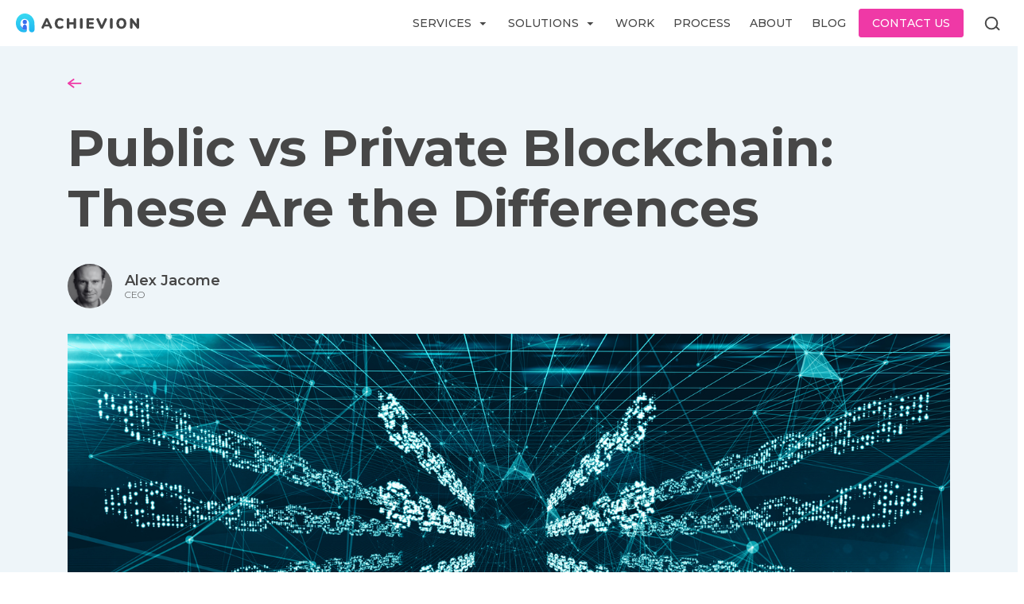

--- FILE ---
content_type: text/html; charset=UTF-8
request_url: https://achievion.com/blog/public-vs-private-blockchain-differences.html
body_size: 155826
content:
<!doctype html>
<html lang="en">
<head>
    <link rel="preconnect" href="https://www.gstatic.com/">
    <link rel="preconnect" href="https://www.fonts.gstatic.com/">
    <link rel="preconnect" href="https://cdnjs.cloudflare.com/">
    <link rel="preconnect" href="https://stackpath.bootstrapcdn.com/">

    <meta charset="utf-8">
    <meta name="viewport" content="width=device-width, initial-scale=1, shrink-to-fit=no">
    <meta name="keywords" content="achievion, ai, ai solutions, ai applications, mobile apps, mobile ai solutions, web solutions, web ai solutions">

    <meta name="og:image" content="https://achievion.com/wp-content/themes/understrap-master/assets/img/logo.svg">
    <meta property="og:image" content="https://achievion.com/wp-content/themes/understrap-master/assets/img/logo.svg">
    <meta property="og:image:secure_url" content="https://achievion.com/wp-content/themes/understrap-master/assets/img/logo.svg">
    <link rel="image_src" href="https://achievion.com/wp-content/themes/understrap-master/assets/img/logo.svg">
    <meta property="og:description" content="Achievion has been at the forefront of AI innovation curve and continues to stay at the cutting edge. We have been recognized as one of the top AI solutions development companies in the US.">

    <meta name="twitter:site" content="Achievion Solutions - Achieve the Impossible with the power of AI">
    <meta name="twitter:title" content="Public vs Private Blockchain: These Are the Differences">
    <meta name="twitter:description" content="Achievion has been at the forefront of AI innovation curve and continues to stay at the cutting edge. We have been recognized as one of the top AI solutions development companies in the US.">
    <meta name="twitter:image" content="https://achievion.com/wp-content/themes/understrap-master/assets/img/logo.svg">

    <link href="/favicon.ico" type="image/x-icon" rel="icon">
    <link href="/favicon.ico" type="image/x-icon" rel="shortcut icon">

    <meta name="facebook-domain-verification" content="67th5pjfz2kk2mywvjy587bwjmjypp"/>

    <link
            rel="preload"
            href="https://fonts.googleapis.com/css?family=Montserrat:300,400,500,600,700&display=swap"
            as="style"
            onload="this.onload=null;this.rel='stylesheet'"
    />
    <noscript>
        <link
                href="https://fonts.googleapis.com/css?family=Montserrat:300,400,500,600,700&display=swap"
                rel="stylesheet"
                type="text/css"
        />
    </noscript>

    <title>Public vs Private Blockchain: These Are the Differences | Achievion</title>
        
    <meta name='robots' content='index, follow, max-image-preview:large, max-snippet:-1, max-video-preview:-1' />
	<style>img:is([sizes="auto" i], [sizes^="auto," i]) { contain-intrinsic-size: 3000px 1500px }</style>
	
<!-- Google Tag Manager for WordPress by gtm4wp.com -->
<script data-cfasync="false" type="text/javascript">//<![CDATA[
	var gtm4wp_datalayer_name = "dataLayer";
	var dataLayer = dataLayer || [];
//]]>
</script>
<!-- End Google Tag Manager for WordPress by gtm4wp.com -->
	<!-- This site is optimized with the Yoast SEO plugin v24.6 - https://yoast.com/wordpress/plugins/seo/ -->
	<meta name="description" content="Achievion has been at the forefront of AI innovation curve and continues to stay at the cutting edge. We have been recognized as one of the top AI solutions development companies in the US." />
	<link rel="canonical" href="https://achievion.com/blog/public-vs-private-blockchain-differences.html" />
	<meta property="og:locale" content="en_US" />
	<meta property="og:type" content="article" />
	<meta property="og:title" content="Public vs Private Blockchain: These Are the Differences" />
	<meta property="og:url" content="https://achievion.com/blog/public-vs-private-blockchain-differences.html" />
	<meta property="og:site_name" content="Achievion Solutions - Achieve the Impossible with the power of AI" />
	<meta property="article:publisher" content="https://www.facebook.com/achievion/" />
	<meta property="article:published_time" content="2018-05-28T10:21:20+00:00" />
	<meta property="og:image" content="https://achievion.com/wp-content/uploads/2018/05/Blockchains.jpg" />
	<meta property="og:image:width" content="1449" />
	<meta property="og:image:height" content="724" />
	<meta property="og:image:type" content="image/jpeg" />
	<meta name="author" content="Achievion" />
	<meta name="twitter:card" content="summary_large_image" />
	<meta name="twitter:label1" content="Written by" />
	<meta name="twitter:data1" content="Achievion" />
	<meta name="twitter:label2" content="Est. reading time" />
	<meta name="twitter:data2" content="5 minutes" />
	<style media="all">@charset "UTF-8";.wp-block-archives{box-sizing:border-box}.wp-block-archives-dropdown label{display:block}.wp-block-avatar{line-height:0}.wp-block-avatar,.wp-block-avatar img{box-sizing:border-box}.wp-block-avatar.aligncenter{text-align:center}.wp-block-audio{box-sizing:border-box}.wp-block-audio :where(figcaption){margin-bottom:1em;margin-top:.5em}.wp-block-audio audio{min-width:300px;width:100%}.wp-block-button__link{align-content:center;box-sizing:border-box;cursor:pointer;display:inline-block;height:100%;text-align:center;word-break:break-word}.wp-block-button__link.aligncenter{text-align:center}.wp-block-button__link.alignright{text-align:right}:where(.wp-block-button__link){border-radius:9999px;box-shadow:none;padding:calc(.667em + 2px) calc(1.333em + 2px);text-decoration:none}.wp-block-button[style*=text-decoration] .wp-block-button__link{text-decoration:inherit}.wp-block-buttons>.wp-block-button.has-custom-width{max-width:none}.wp-block-buttons>.wp-block-button.has-custom-width .wp-block-button__link{width:100%}.wp-block-buttons>.wp-block-button.has-custom-font-size .wp-block-button__link{font-size:inherit}.wp-block-buttons>.wp-block-button.wp-block-button__width-25{width:calc(25% - var(--wp--style--block-gap, .5em)*.75)}.wp-block-buttons>.wp-block-button.wp-block-button__width-50{width:calc(50% - var(--wp--style--block-gap, .5em)*.5)}.wp-block-buttons>.wp-block-button.wp-block-button__width-75{width:calc(75% - var(--wp--style--block-gap, .5em)*.25)}.wp-block-buttons>.wp-block-button.wp-block-button__width-100{flex-basis:100%;width:100%}.wp-block-buttons.is-vertical>.wp-block-button.wp-block-button__width-25{width:25%}.wp-block-buttons.is-vertical>.wp-block-button.wp-block-button__width-50{width:50%}.wp-block-buttons.is-vertical>.wp-block-button.wp-block-button__width-75{width:75%}.wp-block-button.is-style-squared,.wp-block-button__link.wp-block-button.is-style-squared{border-radius:0}.wp-block-button.no-border-radius,.wp-block-button__link.no-border-radius{border-radius:0!important}:root :where(.wp-block-button .wp-block-button__link.is-style-outline),:root :where(.wp-block-button.is-style-outline>.wp-block-button__link){border:2px solid;padding:.667em 1.333em}:root :where(.wp-block-button .wp-block-button__link.is-style-outline:not(.has-text-color)),:root :where(.wp-block-button.is-style-outline>.wp-block-button__link:not(.has-text-color)){color:currentColor}:root :where(.wp-block-button .wp-block-button__link.is-style-outline:not(.has-background)),:root :where(.wp-block-button.is-style-outline>.wp-block-button__link:not(.has-background)){background-color:initial;background-image:none}.wp-block-buttons{box-sizing:border-box}.wp-block-buttons.is-vertical{flex-direction:column}.wp-block-buttons.is-vertical>.wp-block-button:last-child{margin-bottom:0}.wp-block-buttons>.wp-block-button{display:inline-block;margin:0}.wp-block-buttons.is-content-justification-left{justify-content:flex-start}.wp-block-buttons.is-content-justification-left.is-vertical{align-items:flex-start}.wp-block-buttons.is-content-justification-center{justify-content:center}.wp-block-buttons.is-content-justification-center.is-vertical{align-items:center}.wp-block-buttons.is-content-justification-right{justify-content:flex-end}.wp-block-buttons.is-content-justification-right.is-vertical{align-items:flex-end}.wp-block-buttons.is-content-justification-space-between{justify-content:space-between}.wp-block-buttons.aligncenter{text-align:center}.wp-block-buttons:not(.is-content-justification-space-between,.is-content-justification-right,.is-content-justification-left,.is-content-justification-center) .wp-block-button.aligncenter{margin-left:auto;margin-right:auto;width:100%}.wp-block-buttons[style*=text-decoration] .wp-block-button,.wp-block-buttons[style*=text-decoration] .wp-block-button__link{text-decoration:inherit}.wp-block-buttons.has-custom-font-size .wp-block-button__link{font-size:inherit}.wp-block-buttons .wp-block-button__link{width:100%}.wp-block-button.aligncenter,.wp-block-calendar{text-align:center}.wp-block-calendar td,.wp-block-calendar th{border:1px solid;padding:.25em}.wp-block-calendar th{font-weight:400}.wp-block-calendar caption{background-color:inherit}.wp-block-calendar table{border-collapse:collapse;width:100%}.wp-block-calendar table:where(:not(.has-text-color)){color:#40464d}.wp-block-calendar table:where(:not(.has-text-color)) td,.wp-block-calendar table:where(:not(.has-text-color)) th{border-color:#ddd}.wp-block-calendar table.has-background th{background-color:inherit}.wp-block-calendar table.has-text-color th{color:inherit}:where(.wp-block-calendar table:not(.has-background) th){background:#ddd}.wp-block-categories{box-sizing:border-box}.wp-block-categories.alignleft{margin-right:2em}.wp-block-categories.alignright{margin-left:2em}.wp-block-categories.wp-block-categories-dropdown.aligncenter{text-align:center}.wp-block-categories .wp-block-categories__label{display:block;width:100%}.wp-block-code{box-sizing:border-box}.wp-block-code code{
  /*!rtl:begin:ignore*/direction:ltr;display:block;font-family:inherit;overflow-wrap:break-word;text-align:initial;white-space:pre-wrap
  /*!rtl:end:ignore*/}.wp-block-columns{align-items:normal!important;box-sizing:border-box;display:flex;flex-wrap:wrap!important}@media (min-width:782px){.wp-block-columns{flex-wrap:nowrap!important}}.wp-block-columns.are-vertically-aligned-top{align-items:flex-start}.wp-block-columns.are-vertically-aligned-center{align-items:center}.wp-block-columns.are-vertically-aligned-bottom{align-items:flex-end}@media (max-width:781px){.wp-block-columns:not(.is-not-stacked-on-mobile)>.wp-block-column{flex-basis:100%!important}}@media (min-width:782px){.wp-block-columns:not(.is-not-stacked-on-mobile)>.wp-block-column{flex-basis:0;flex-grow:1}.wp-block-columns:not(.is-not-stacked-on-mobile)>.wp-block-column[style*=flex-basis]{flex-grow:0}}.wp-block-columns.is-not-stacked-on-mobile{flex-wrap:nowrap!important}.wp-block-columns.is-not-stacked-on-mobile>.wp-block-column{flex-basis:0;flex-grow:1}.wp-block-columns.is-not-stacked-on-mobile>.wp-block-column[style*=flex-basis]{flex-grow:0}:where(.wp-block-columns){margin-bottom:1.75em}:where(.wp-block-columns.has-background){padding:1.25em 2.375em}.wp-block-column{flex-grow:1;min-width:0;overflow-wrap:break-word;word-break:break-word}.wp-block-column.is-vertically-aligned-top{align-self:flex-start}.wp-block-column.is-vertically-aligned-center{align-self:center}.wp-block-column.is-vertically-aligned-bottom{align-self:flex-end}.wp-block-column.is-vertically-aligned-stretch{align-self:stretch}.wp-block-column.is-vertically-aligned-bottom,.wp-block-column.is-vertically-aligned-center,.wp-block-column.is-vertically-aligned-top{width:100%}.wp-block-post-comments{box-sizing:border-box}.wp-block-post-comments .alignleft{float:left}.wp-block-post-comments .alignright{float:right}.wp-block-post-comments .navigation:after{clear:both;content:"";display:table}.wp-block-post-comments .commentlist{clear:both;list-style:none;margin:0;padding:0}.wp-block-post-comments .commentlist .comment{min-height:2.25em;padding-left:3.25em}.wp-block-post-comments .commentlist .comment p{font-size:1em;line-height:1.8;margin:1em 0}.wp-block-post-comments .commentlist .children{list-style:none;margin:0;padding:0}.wp-block-post-comments .comment-author{line-height:1.5}.wp-block-post-comments .comment-author .avatar{border-radius:1.5em;display:block;float:left;height:2.5em;margin-right:.75em;margin-top:.5em;width:2.5em}.wp-block-post-comments .comment-author cite{font-style:normal}.wp-block-post-comments .comment-meta{font-size:.875em;line-height:1.5}.wp-block-post-comments .comment-meta b{font-weight:400}.wp-block-post-comments .comment-meta .comment-awaiting-moderation{display:block;margin-bottom:1em;margin-top:1em}.wp-block-post-comments .comment-body .commentmetadata{font-size:.875em}.wp-block-post-comments .comment-form-author label,.wp-block-post-comments .comment-form-comment label,.wp-block-post-comments .comment-form-email label,.wp-block-post-comments .comment-form-url label{display:block;margin-bottom:.25em}.wp-block-post-comments .comment-form input:not([type=submit]):not([type=checkbox]),.wp-block-post-comments .comment-form textarea{box-sizing:border-box;display:block;width:100%}.wp-block-post-comments .comment-form-cookies-consent{display:flex;gap:.25em}.wp-block-post-comments .comment-form-cookies-consent #wp-comment-cookies-consent{margin-top:.35em}.wp-block-post-comments .comment-reply-title{margin-bottom:0}.wp-block-post-comments .comment-reply-title :where(small){font-size:var(--wp--preset--font-size--medium,smaller);margin-left:.5em}.wp-block-post-comments .reply{font-size:.875em;margin-bottom:1.4em}.wp-block-post-comments input:not([type=submit]),.wp-block-post-comments textarea{border:1px solid #949494;font-family:inherit;font-size:1em}.wp-block-post-comments input:not([type=submit]):not([type=checkbox]),.wp-block-post-comments textarea{padding:calc(.667em + 2px)}:where(.wp-block-post-comments input[type=submit]){border:none}.wp-block-comments{box-sizing:border-box}.wp-block-comments-pagination>.wp-block-comments-pagination-next,.wp-block-comments-pagination>.wp-block-comments-pagination-numbers,.wp-block-comments-pagination>.wp-block-comments-pagination-previous{font-size:inherit;margin-bottom:.5em;margin-right:.5em}.wp-block-comments-pagination>.wp-block-comments-pagination-next:last-child,.wp-block-comments-pagination>.wp-block-comments-pagination-numbers:last-child,.wp-block-comments-pagination>.wp-block-comments-pagination-previous:last-child{margin-right:0}.wp-block-comments-pagination .wp-block-comments-pagination-previous-arrow{display:inline-block;margin-right:1ch}.wp-block-comments-pagination .wp-block-comments-pagination-previous-arrow:not(.is-arrow-chevron){transform:scaleX(1)}.wp-block-comments-pagination .wp-block-comments-pagination-next-arrow{display:inline-block;margin-left:1ch}.wp-block-comments-pagination .wp-block-comments-pagination-next-arrow:not(.is-arrow-chevron){transform:scaleX(1)}.wp-block-comments-pagination.aligncenter{justify-content:center}.wp-block-comment-template{box-sizing:border-box;list-style:none;margin-bottom:0;max-width:100%;padding:0}.wp-block-comment-template li{clear:both}.wp-block-comment-template ol{list-style:none;margin-bottom:0;max-width:100%;padding-left:2rem}.wp-block-comment-template.alignleft{float:left}.wp-block-comment-template.aligncenter{margin-left:auto;margin-right:auto;width:fit-content}.wp-block-comment-template.alignright{float:right}.wp-block-comment-date{box-sizing:border-box}.comment-awaiting-moderation{display:block;font-size:.875em;line-height:1.5}.wp-block-comment-author-name,.wp-block-comment-content,.wp-block-comment-edit-link,.wp-block-comment-reply-link{box-sizing:border-box}.wp-block-cover,.wp-block-cover-image{align-items:center;background-position:50%;box-sizing:border-box;display:flex;justify-content:center;min-height:430px;overflow:hidden;overflow:clip;padding:1em;position:relative}.wp-block-cover .has-background-dim:not([class*=-background-color]),.wp-block-cover-image .has-background-dim:not([class*=-background-color]),.wp-block-cover-image.has-background-dim:not([class*=-background-color]),.wp-block-cover.has-background-dim:not([class*=-background-color]){background-color:#000}.wp-block-cover .has-background-dim.has-background-gradient,.wp-block-cover-image .has-background-dim.has-background-gradient{background-color:initial}.wp-block-cover-image.has-background-dim:before,.wp-block-cover.has-background-dim:before{background-color:inherit;content:""}.wp-block-cover .wp-block-cover__background,.wp-block-cover .wp-block-cover__gradient-background,.wp-block-cover-image .wp-block-cover__background,.wp-block-cover-image .wp-block-cover__gradient-background,.wp-block-cover-image.has-background-dim:not(.has-background-gradient):before,.wp-block-cover.has-background-dim:not(.has-background-gradient):before{bottom:0;left:0;opacity:.5;position:absolute;right:0;top:0}.wp-block-cover-image.has-background-dim.has-background-dim-10 .wp-block-cover__background,.wp-block-cover-image.has-background-dim.has-background-dim-10 .wp-block-cover__gradient-background,.wp-block-cover-image.has-background-dim.has-background-dim-10:not(.has-background-gradient):before,.wp-block-cover.has-background-dim.has-background-dim-10 .wp-block-cover__background,.wp-block-cover.has-background-dim.has-background-dim-10 .wp-block-cover__gradient-background,.wp-block-cover.has-background-dim.has-background-dim-10:not(.has-background-gradient):before{opacity:.1}.wp-block-cover-image.has-background-dim.has-background-dim-20 .wp-block-cover__background,.wp-block-cover-image.has-background-dim.has-background-dim-20 .wp-block-cover__gradient-background,.wp-block-cover-image.has-background-dim.has-background-dim-20:not(.has-background-gradient):before,.wp-block-cover.has-background-dim.has-background-dim-20 .wp-block-cover__background,.wp-block-cover.has-background-dim.has-background-dim-20 .wp-block-cover__gradient-background,.wp-block-cover.has-background-dim.has-background-dim-20:not(.has-background-gradient):before{opacity:.2}.wp-block-cover-image.has-background-dim.has-background-dim-30 .wp-block-cover__background,.wp-block-cover-image.has-background-dim.has-background-dim-30 .wp-block-cover__gradient-background,.wp-block-cover-image.has-background-dim.has-background-dim-30:not(.has-background-gradient):before,.wp-block-cover.has-background-dim.has-background-dim-30 .wp-block-cover__background,.wp-block-cover.has-background-dim.has-background-dim-30 .wp-block-cover__gradient-background,.wp-block-cover.has-background-dim.has-background-dim-30:not(.has-background-gradient):before{opacity:.3}.wp-block-cover-image.has-background-dim.has-background-dim-40 .wp-block-cover__background,.wp-block-cover-image.has-background-dim.has-background-dim-40 .wp-block-cover__gradient-background,.wp-block-cover-image.has-background-dim.has-background-dim-40:not(.has-background-gradient):before,.wp-block-cover.has-background-dim.has-background-dim-40 .wp-block-cover__background,.wp-block-cover.has-background-dim.has-background-dim-40 .wp-block-cover__gradient-background,.wp-block-cover.has-background-dim.has-background-dim-40:not(.has-background-gradient):before{opacity:.4}.wp-block-cover-image.has-background-dim.has-background-dim-50 .wp-block-cover__background,.wp-block-cover-image.has-background-dim.has-background-dim-50 .wp-block-cover__gradient-background,.wp-block-cover-image.has-background-dim.has-background-dim-50:not(.has-background-gradient):before,.wp-block-cover.has-background-dim.has-background-dim-50 .wp-block-cover__background,.wp-block-cover.has-background-dim.has-background-dim-50 .wp-block-cover__gradient-background,.wp-block-cover.has-background-dim.has-background-dim-50:not(.has-background-gradient):before{opacity:.5}.wp-block-cover-image.has-background-dim.has-background-dim-60 .wp-block-cover__background,.wp-block-cover-image.has-background-dim.has-background-dim-60 .wp-block-cover__gradient-background,.wp-block-cover-image.has-background-dim.has-background-dim-60:not(.has-background-gradient):before,.wp-block-cover.has-background-dim.has-background-dim-60 .wp-block-cover__background,.wp-block-cover.has-background-dim.has-background-dim-60 .wp-block-cover__gradient-background,.wp-block-cover.has-background-dim.has-background-dim-60:not(.has-background-gradient):before{opacity:.6}.wp-block-cover-image.has-background-dim.has-background-dim-70 .wp-block-cover__background,.wp-block-cover-image.has-background-dim.has-background-dim-70 .wp-block-cover__gradient-background,.wp-block-cover-image.has-background-dim.has-background-dim-70:not(.has-background-gradient):before,.wp-block-cover.has-background-dim.has-background-dim-70 .wp-block-cover__background,.wp-block-cover.has-background-dim.has-background-dim-70 .wp-block-cover__gradient-background,.wp-block-cover.has-background-dim.has-background-dim-70:not(.has-background-gradient):before{opacity:.7}.wp-block-cover-image.has-background-dim.has-background-dim-80 .wp-block-cover__background,.wp-block-cover-image.has-background-dim.has-background-dim-80 .wp-block-cover__gradient-background,.wp-block-cover-image.has-background-dim.has-background-dim-80:not(.has-background-gradient):before,.wp-block-cover.has-background-dim.has-background-dim-80 .wp-block-cover__background,.wp-block-cover.has-background-dim.has-background-dim-80 .wp-block-cover__gradient-background,.wp-block-cover.has-background-dim.has-background-dim-80:not(.has-background-gradient):before{opacity:.8}.wp-block-cover-image.has-background-dim.has-background-dim-90 .wp-block-cover__background,.wp-block-cover-image.has-background-dim.has-background-dim-90 .wp-block-cover__gradient-background,.wp-block-cover-image.has-background-dim.has-background-dim-90:not(.has-background-gradient):before,.wp-block-cover.has-background-dim.has-background-dim-90 .wp-block-cover__background,.wp-block-cover.has-background-dim.has-background-dim-90 .wp-block-cover__gradient-background,.wp-block-cover.has-background-dim.has-background-dim-90:not(.has-background-gradient):before{opacity:.9}.wp-block-cover-image.has-background-dim.has-background-dim-100 .wp-block-cover__background,.wp-block-cover-image.has-background-dim.has-background-dim-100 .wp-block-cover__gradient-background,.wp-block-cover-image.has-background-dim.has-background-dim-100:not(.has-background-gradient):before,.wp-block-cover.has-background-dim.has-background-dim-100 .wp-block-cover__background,.wp-block-cover.has-background-dim.has-background-dim-100 .wp-block-cover__gradient-background,.wp-block-cover.has-background-dim.has-background-dim-100:not(.has-background-gradient):before{opacity:1}.wp-block-cover .wp-block-cover__background.has-background-dim.has-background-dim-0,.wp-block-cover .wp-block-cover__gradient-background.has-background-dim.has-background-dim-0,.wp-block-cover-image .wp-block-cover__background.has-background-dim.has-background-dim-0,.wp-block-cover-image .wp-block-cover__gradient-background.has-background-dim.has-background-dim-0{opacity:0}.wp-block-cover .wp-block-cover__background.has-background-dim.has-background-dim-10,.wp-block-cover .wp-block-cover__gradient-background.has-background-dim.has-background-dim-10,.wp-block-cover-image .wp-block-cover__background.has-background-dim.has-background-dim-10,.wp-block-cover-image .wp-block-cover__gradient-background.has-background-dim.has-background-dim-10{opacity:.1}.wp-block-cover .wp-block-cover__background.has-background-dim.has-background-dim-20,.wp-block-cover .wp-block-cover__gradient-background.has-background-dim.has-background-dim-20,.wp-block-cover-image .wp-block-cover__background.has-background-dim.has-background-dim-20,.wp-block-cover-image .wp-block-cover__gradient-background.has-background-dim.has-background-dim-20{opacity:.2}.wp-block-cover .wp-block-cover__background.has-background-dim.has-background-dim-30,.wp-block-cover .wp-block-cover__gradient-background.has-background-dim.has-background-dim-30,.wp-block-cover-image .wp-block-cover__background.has-background-dim.has-background-dim-30,.wp-block-cover-image .wp-block-cover__gradient-background.has-background-dim.has-background-dim-30{opacity:.3}.wp-block-cover .wp-block-cover__background.has-background-dim.has-background-dim-40,.wp-block-cover .wp-block-cover__gradient-background.has-background-dim.has-background-dim-40,.wp-block-cover-image .wp-block-cover__background.has-background-dim.has-background-dim-40,.wp-block-cover-image .wp-block-cover__gradient-background.has-background-dim.has-background-dim-40{opacity:.4}.wp-block-cover .wp-block-cover__background.has-background-dim.has-background-dim-50,.wp-block-cover .wp-block-cover__gradient-background.has-background-dim.has-background-dim-50,.wp-block-cover-image .wp-block-cover__background.has-background-dim.has-background-dim-50,.wp-block-cover-image .wp-block-cover__gradient-background.has-background-dim.has-background-dim-50{opacity:.5}.wp-block-cover .wp-block-cover__background.has-background-dim.has-background-dim-60,.wp-block-cover .wp-block-cover__gradient-background.has-background-dim.has-background-dim-60,.wp-block-cover-image .wp-block-cover__background.has-background-dim.has-background-dim-60,.wp-block-cover-image .wp-block-cover__gradient-background.has-background-dim.has-background-dim-60{opacity:.6}.wp-block-cover .wp-block-cover__background.has-background-dim.has-background-dim-70,.wp-block-cover .wp-block-cover__gradient-background.has-background-dim.has-background-dim-70,.wp-block-cover-image .wp-block-cover__background.has-background-dim.has-background-dim-70,.wp-block-cover-image .wp-block-cover__gradient-background.has-background-dim.has-background-dim-70{opacity:.7}.wp-block-cover .wp-block-cover__background.has-background-dim.has-background-dim-80,.wp-block-cover .wp-block-cover__gradient-background.has-background-dim.has-background-dim-80,.wp-block-cover-image .wp-block-cover__background.has-background-dim.has-background-dim-80,.wp-block-cover-image .wp-block-cover__gradient-background.has-background-dim.has-background-dim-80{opacity:.8}.wp-block-cover .wp-block-cover__background.has-background-dim.has-background-dim-90,.wp-block-cover .wp-block-cover__gradient-background.has-background-dim.has-background-dim-90,.wp-block-cover-image .wp-block-cover__background.has-background-dim.has-background-dim-90,.wp-block-cover-image .wp-block-cover__gradient-background.has-background-dim.has-background-dim-90{opacity:.9}.wp-block-cover .wp-block-cover__background.has-background-dim.has-background-dim-100,.wp-block-cover .wp-block-cover__gradient-background.has-background-dim.has-background-dim-100,.wp-block-cover-image .wp-block-cover__background.has-background-dim.has-background-dim-100,.wp-block-cover-image .wp-block-cover__gradient-background.has-background-dim.has-background-dim-100{opacity:1}.wp-block-cover-image.alignleft,.wp-block-cover-image.alignright,.wp-block-cover.alignleft,.wp-block-cover.alignright{max-width:420px;width:100%}.wp-block-cover-image.aligncenter,.wp-block-cover-image.alignleft,.wp-block-cover-image.alignright,.wp-block-cover.aligncenter,.wp-block-cover.alignleft,.wp-block-cover.alignright{display:flex}.wp-block-cover .wp-block-cover__inner-container,.wp-block-cover-image .wp-block-cover__inner-container{color:inherit;position:relative;width:100%}.wp-block-cover-image.is-position-top-left,.wp-block-cover.is-position-top-left{align-items:flex-start;justify-content:flex-start}.wp-block-cover-image.is-position-top-center,.wp-block-cover.is-position-top-center{align-items:flex-start;justify-content:center}.wp-block-cover-image.is-position-top-right,.wp-block-cover.is-position-top-right{align-items:flex-start;justify-content:flex-end}.wp-block-cover-image.is-position-center-left,.wp-block-cover.is-position-center-left{align-items:center;justify-content:flex-start}.wp-block-cover-image.is-position-center-center,.wp-block-cover.is-position-center-center{align-items:center;justify-content:center}.wp-block-cover-image.is-position-center-right,.wp-block-cover.is-position-center-right{align-items:center;justify-content:flex-end}.wp-block-cover-image.is-position-bottom-left,.wp-block-cover.is-position-bottom-left{align-items:flex-end;justify-content:flex-start}.wp-block-cover-image.is-position-bottom-center,.wp-block-cover.is-position-bottom-center{align-items:flex-end;justify-content:center}.wp-block-cover-image.is-position-bottom-right,.wp-block-cover.is-position-bottom-right{align-items:flex-end;justify-content:flex-end}.wp-block-cover-image.has-custom-content-position.has-custom-content-position .wp-block-cover__inner-container,.wp-block-cover.has-custom-content-position.has-custom-content-position .wp-block-cover__inner-container{margin:0}.wp-block-cover-image.has-custom-content-position.has-custom-content-position.is-position-bottom-left .wp-block-cover__inner-container,.wp-block-cover-image.has-custom-content-position.has-custom-content-position.is-position-bottom-right .wp-block-cover__inner-container,.wp-block-cover-image.has-custom-content-position.has-custom-content-position.is-position-center-left .wp-block-cover__inner-container,.wp-block-cover-image.has-custom-content-position.has-custom-content-position.is-position-center-right .wp-block-cover__inner-container,.wp-block-cover-image.has-custom-content-position.has-custom-content-position.is-position-top-left .wp-block-cover__inner-container,.wp-block-cover-image.has-custom-content-position.has-custom-content-position.is-position-top-right .wp-block-cover__inner-container,.wp-block-cover.has-custom-content-position.has-custom-content-position.is-position-bottom-left .wp-block-cover__inner-container,.wp-block-cover.has-custom-content-position.has-custom-content-position.is-position-bottom-right .wp-block-cover__inner-container,.wp-block-cover.has-custom-content-position.has-custom-content-position.is-position-center-left .wp-block-cover__inner-container,.wp-block-cover.has-custom-content-position.has-custom-content-position.is-position-center-right .wp-block-cover__inner-container,.wp-block-cover.has-custom-content-position.has-custom-content-position.is-position-top-left .wp-block-cover__inner-container,.wp-block-cover.has-custom-content-position.has-custom-content-position.is-position-top-right .wp-block-cover__inner-container{margin:0;width:auto}.wp-block-cover .wp-block-cover__image-background,.wp-block-cover video.wp-block-cover__video-background,.wp-block-cover-image .wp-block-cover__image-background,.wp-block-cover-image video.wp-block-cover__video-background{border:none;bottom:0;box-shadow:none;height:100%;left:0;margin:0;max-height:none;max-width:none;object-fit:cover;outline:none;padding:0;position:absolute;right:0;top:0;width:100%}.wp-block-cover-image.has-parallax,.wp-block-cover.has-parallax,.wp-block-cover__image-background.has-parallax,video.wp-block-cover__video-background.has-parallax{background-attachment:fixed;background-repeat:no-repeat;background-size:cover}@supports (-webkit-touch-callout:inherit){.wp-block-cover-image.has-parallax,.wp-block-cover.has-parallax,.wp-block-cover__image-background.has-parallax,video.wp-block-cover__video-background.has-parallax{background-attachment:scroll}}@media (prefers-reduced-motion:reduce){.wp-block-cover-image.has-parallax,.wp-block-cover.has-parallax,.wp-block-cover__image-background.has-parallax,video.wp-block-cover__video-background.has-parallax{background-attachment:scroll}}.wp-block-cover-image.is-repeated,.wp-block-cover.is-repeated,.wp-block-cover__image-background.is-repeated,video.wp-block-cover__video-background.is-repeated{background-repeat:repeat;background-size:auto}.wp-block-cover-image-text,.wp-block-cover-image-text a,.wp-block-cover-image-text a:active,.wp-block-cover-image-text a:focus,.wp-block-cover-image-text a:hover,.wp-block-cover-text,.wp-block-cover-text a,.wp-block-cover-text a:active,.wp-block-cover-text a:focus,.wp-block-cover-text a:hover,section.wp-block-cover-image h2,section.wp-block-cover-image h2 a,section.wp-block-cover-image h2 a:active,section.wp-block-cover-image h2 a:focus,section.wp-block-cover-image h2 a:hover{color:#fff}.wp-block-cover-image .wp-block-cover.has-left-content{justify-content:flex-start}.wp-block-cover-image .wp-block-cover.has-right-content{justify-content:flex-end}.wp-block-cover-image.has-left-content .wp-block-cover-image-text,.wp-block-cover.has-left-content .wp-block-cover-text,section.wp-block-cover-image.has-left-content>h2{margin-left:0;text-align:left}.wp-block-cover-image.has-right-content .wp-block-cover-image-text,.wp-block-cover.has-right-content .wp-block-cover-text,section.wp-block-cover-image.has-right-content>h2{margin-right:0;text-align:right}.wp-block-cover .wp-block-cover-text,.wp-block-cover-image .wp-block-cover-image-text,section.wp-block-cover-image>h2{font-size:2em;line-height:1.25;margin-bottom:0;max-width:840px;padding:.44em;text-align:center;z-index:1}:where(.wp-block-cover-image:not(.has-text-color)),:where(.wp-block-cover:not(.has-text-color)){color:#fff}:where(.wp-block-cover-image.is-light:not(.has-text-color)),:where(.wp-block-cover.is-light:not(.has-text-color)){color:#000}:root :where(.wp-block-cover h1:not(.has-text-color)),:root :where(.wp-block-cover h2:not(.has-text-color)),:root :where(.wp-block-cover h3:not(.has-text-color)),:root :where(.wp-block-cover h4:not(.has-text-color)),:root :where(.wp-block-cover h5:not(.has-text-color)),:root :where(.wp-block-cover h6:not(.has-text-color)),:root :where(.wp-block-cover p:not(.has-text-color)){color:inherit}body:not(.editor-styles-wrapper) .wp-block-cover:not(.wp-block-cover:has(.wp-block-cover__background+.wp-block-cover__inner-container)) .wp-block-cover__image-background,body:not(.editor-styles-wrapper) .wp-block-cover:not(.wp-block-cover:has(.wp-block-cover__background+.wp-block-cover__inner-container)) .wp-block-cover__video-background{z-index:0}body:not(.editor-styles-wrapper) .wp-block-cover:not(.wp-block-cover:has(.wp-block-cover__background+.wp-block-cover__inner-container)) .wp-block-cover__background,body:not(.editor-styles-wrapper) .wp-block-cover:not(.wp-block-cover:has(.wp-block-cover__background+.wp-block-cover__inner-container)) .wp-block-cover__gradient-background,body:not(.editor-styles-wrapper) .wp-block-cover:not(.wp-block-cover:has(.wp-block-cover__background+.wp-block-cover__inner-container)) .wp-block-cover__inner-container,body:not(.editor-styles-wrapper) .wp-block-cover:not(.wp-block-cover:has(.wp-block-cover__background+.wp-block-cover__inner-container)).has-background-dim:not(.has-background-gradient):before{z-index:1}.has-modal-open body:not(.editor-styles-wrapper) .wp-block-cover:not(.wp-block-cover:has(.wp-block-cover__background+.wp-block-cover__inner-container)) .wp-block-cover__inner-container{z-index:auto}.wp-block-details{box-sizing:border-box}.wp-block-details summary{cursor:pointer}.wp-block-embed.alignleft,.wp-block-embed.alignright,.wp-block[data-align=left]>[data-type="core/embed"],.wp-block[data-align=right]>[data-type="core/embed"]{max-width:360px;width:100%}.wp-block-embed.alignleft .wp-block-embed__wrapper,.wp-block-embed.alignright .wp-block-embed__wrapper,.wp-block[data-align=left]>[data-type="core/embed"] .wp-block-embed__wrapper,.wp-block[data-align=right]>[data-type="core/embed"] .wp-block-embed__wrapper{min-width:280px}.wp-block-cover .wp-block-embed{min-height:240px;min-width:320px}.wp-block-embed{overflow-wrap:break-word}.wp-block-embed :where(figcaption){margin-bottom:1em;margin-top:.5em}.wp-block-embed iframe{max-width:100%}.wp-block-embed__wrapper{position:relative}.wp-embed-responsive .wp-has-aspect-ratio .wp-block-embed__wrapper:before{content:"";display:block;padding-top:50%}.wp-embed-responsive .wp-has-aspect-ratio iframe{bottom:0;height:100%;left:0;position:absolute;right:0;top:0;width:100%}.wp-embed-responsive .wp-embed-aspect-21-9 .wp-block-embed__wrapper:before{padding-top:42.85%}.wp-embed-responsive .wp-embed-aspect-18-9 .wp-block-embed__wrapper:before{padding-top:50%}.wp-embed-responsive .wp-embed-aspect-16-9 .wp-block-embed__wrapper:before{padding-top:56.25%}.wp-embed-responsive .wp-embed-aspect-4-3 .wp-block-embed__wrapper:before{padding-top:75%}.wp-embed-responsive .wp-embed-aspect-1-1 .wp-block-embed__wrapper:before{padding-top:100%}.wp-embed-responsive .wp-embed-aspect-9-16 .wp-block-embed__wrapper:before{padding-top:177.77%}.wp-embed-responsive .wp-embed-aspect-1-2 .wp-block-embed__wrapper:before{padding-top:200%}.wp-block-file{box-sizing:border-box}.wp-block-file:not(.wp-element-button){font-size:.8em}.wp-block-file.aligncenter{text-align:center}.wp-block-file.alignright{text-align:right}.wp-block-file *+.wp-block-file__button{margin-left:.75em}:where(.wp-block-file){margin-bottom:1.5em}.wp-block-file__embed{margin-bottom:1em}:where(.wp-block-file__button){border-radius:2em;display:inline-block;padding:.5em 1em}:where(.wp-block-file__button):is(a):active,:where(.wp-block-file__button):is(a):focus,:where(.wp-block-file__button):is(a):hover,:where(.wp-block-file__button):is(a):visited{box-shadow:none;color:#fff;opacity:.85;text-decoration:none}.wp-block-form-input__label{display:flex;flex-direction:column;gap:.25em;margin-bottom:.5em;width:100%}.wp-block-form-input__label.is-label-inline{align-items:center;flex-direction:row;gap:.5em}.wp-block-form-input__label.is-label-inline .wp-block-form-input__label-content{margin-bottom:.5em}.wp-block-form-input__label:has(input[type=checkbox]){flex-direction:row;width:fit-content}.wp-block-form-input__label:has(input[type=checkbox]) .wp-block-form-input__label-content{margin:0}.wp-block-form-input__label:has(.wp-block-form-input__label-content+input[type=checkbox]){flex-direction:row-reverse}.wp-block-form-input__label-content{width:fit-content}.wp-block-form-input__input{font-size:1em;margin-bottom:.5em;padding:0 .5em}.wp-block-form-input__input[type=date],.wp-block-form-input__input[type=datetime-local],.wp-block-form-input__input[type=datetime],.wp-block-form-input__input[type=email],.wp-block-form-input__input[type=month],.wp-block-form-input__input[type=number],.wp-block-form-input__input[type=password],.wp-block-form-input__input[type=search],.wp-block-form-input__input[type=tel],.wp-block-form-input__input[type=text],.wp-block-form-input__input[type=time],.wp-block-form-input__input[type=url],.wp-block-form-input__input[type=week]{border:1px solid;line-height:2;min-height:2em}textarea.wp-block-form-input__input{min-height:10em}.blocks-gallery-grid:not(.has-nested-images),.wp-block-gallery:not(.has-nested-images){display:flex;flex-wrap:wrap;list-style-type:none;margin:0;padding:0}.blocks-gallery-grid:not(.has-nested-images) .blocks-gallery-image,.blocks-gallery-grid:not(.has-nested-images) .blocks-gallery-item,.wp-block-gallery:not(.has-nested-images) .blocks-gallery-image,.wp-block-gallery:not(.has-nested-images) .blocks-gallery-item{display:flex;flex-direction:column;flex-grow:1;justify-content:center;margin:0 1em 1em 0;position:relative;width:calc(50% - 1em)}.blocks-gallery-grid:not(.has-nested-images) .blocks-gallery-image:nth-of-type(2n),.blocks-gallery-grid:not(.has-nested-images) .blocks-gallery-item:nth-of-type(2n),.wp-block-gallery:not(.has-nested-images) .blocks-gallery-image:nth-of-type(2n),.wp-block-gallery:not(.has-nested-images) .blocks-gallery-item:nth-of-type(2n){margin-right:0}.blocks-gallery-grid:not(.has-nested-images) .blocks-gallery-image figure,.blocks-gallery-grid:not(.has-nested-images) .blocks-gallery-item figure,.wp-block-gallery:not(.has-nested-images) .blocks-gallery-image figure,.wp-block-gallery:not(.has-nested-images) .blocks-gallery-item figure{align-items:flex-end;display:flex;height:100%;justify-content:flex-start;margin:0}.blocks-gallery-grid:not(.has-nested-images) .blocks-gallery-image img,.blocks-gallery-grid:not(.has-nested-images) .blocks-gallery-item img,.wp-block-gallery:not(.has-nested-images) .blocks-gallery-image img,.wp-block-gallery:not(.has-nested-images) .blocks-gallery-item img{display:block;height:auto;max-width:100%;width:auto}.blocks-gallery-grid:not(.has-nested-images) .blocks-gallery-image figcaption,.blocks-gallery-grid:not(.has-nested-images) .blocks-gallery-item figcaption,.wp-block-gallery:not(.has-nested-images) .blocks-gallery-image figcaption,.wp-block-gallery:not(.has-nested-images) .blocks-gallery-item figcaption{background:linear-gradient(0deg,#000000b3,#0000004d 70%,#0000);bottom:0;box-sizing:border-box;color:#fff;font-size:.8em;margin:0;max-height:100%;overflow:auto;padding:3em .77em .7em;position:absolute;text-align:center;width:100%;z-index:2}.blocks-gallery-grid:not(.has-nested-images) .blocks-gallery-image figcaption img,.blocks-gallery-grid:not(.has-nested-images) .blocks-gallery-item figcaption img,.wp-block-gallery:not(.has-nested-images) .blocks-gallery-image figcaption img,.wp-block-gallery:not(.has-nested-images) .blocks-gallery-item figcaption img{display:inline}.blocks-gallery-grid:not(.has-nested-images) figcaption,.wp-block-gallery:not(.has-nested-images) figcaption{flex-grow:1}.blocks-gallery-grid:not(.has-nested-images).is-cropped .blocks-gallery-image a,.blocks-gallery-grid:not(.has-nested-images).is-cropped .blocks-gallery-image img,.blocks-gallery-grid:not(.has-nested-images).is-cropped .blocks-gallery-item a,.blocks-gallery-grid:not(.has-nested-images).is-cropped .blocks-gallery-item img,.wp-block-gallery:not(.has-nested-images).is-cropped .blocks-gallery-image a,.wp-block-gallery:not(.has-nested-images).is-cropped .blocks-gallery-image img,.wp-block-gallery:not(.has-nested-images).is-cropped .blocks-gallery-item a,.wp-block-gallery:not(.has-nested-images).is-cropped .blocks-gallery-item img{flex:1;height:100%;object-fit:cover;width:100%}.blocks-gallery-grid:not(.has-nested-images).columns-1 .blocks-gallery-image,.blocks-gallery-grid:not(.has-nested-images).columns-1 .blocks-gallery-item,.wp-block-gallery:not(.has-nested-images).columns-1 .blocks-gallery-image,.wp-block-gallery:not(.has-nested-images).columns-1 .blocks-gallery-item{margin-right:0;width:100%}@media (min-width:600px){.blocks-gallery-grid:not(.has-nested-images).columns-3 .blocks-gallery-image,.blocks-gallery-grid:not(.has-nested-images).columns-3 .blocks-gallery-item,.wp-block-gallery:not(.has-nested-images).columns-3 .blocks-gallery-image,.wp-block-gallery:not(.has-nested-images).columns-3 .blocks-gallery-item{margin-right:1em;width:calc(33.33333% - .66667em)}.blocks-gallery-grid:not(.has-nested-images).columns-4 .blocks-gallery-image,.blocks-gallery-grid:not(.has-nested-images).columns-4 .blocks-gallery-item,.wp-block-gallery:not(.has-nested-images).columns-4 .blocks-gallery-image,.wp-block-gallery:not(.has-nested-images).columns-4 .blocks-gallery-item{margin-right:1em;width:calc(25% - .75em)}.blocks-gallery-grid:not(.has-nested-images).columns-5 .blocks-gallery-image,.blocks-gallery-grid:not(.has-nested-images).columns-5 .blocks-gallery-item,.wp-block-gallery:not(.has-nested-images).columns-5 .blocks-gallery-image,.wp-block-gallery:not(.has-nested-images).columns-5 .blocks-gallery-item{margin-right:1em;width:calc(20% - .8em)}.blocks-gallery-grid:not(.has-nested-images).columns-6 .blocks-gallery-image,.blocks-gallery-grid:not(.has-nested-images).columns-6 .blocks-gallery-item,.wp-block-gallery:not(.has-nested-images).columns-6 .blocks-gallery-image,.wp-block-gallery:not(.has-nested-images).columns-6 .blocks-gallery-item{margin-right:1em;width:calc(16.66667% - .83333em)}.blocks-gallery-grid:not(.has-nested-images).columns-7 .blocks-gallery-image,.blocks-gallery-grid:not(.has-nested-images).columns-7 .blocks-gallery-item,.wp-block-gallery:not(.has-nested-images).columns-7 .blocks-gallery-image,.wp-block-gallery:not(.has-nested-images).columns-7 .blocks-gallery-item{margin-right:1em;width:calc(14.28571% - .85714em)}.blocks-gallery-grid:not(.has-nested-images).columns-8 .blocks-gallery-image,.blocks-gallery-grid:not(.has-nested-images).columns-8 .blocks-gallery-item,.wp-block-gallery:not(.has-nested-images).columns-8 .blocks-gallery-image,.wp-block-gallery:not(.has-nested-images).columns-8 .blocks-gallery-item{margin-right:1em;width:calc(12.5% - .875em)}.blocks-gallery-grid:not(.has-nested-images).columns-1 .blocks-gallery-image:nth-of-type(1n),.blocks-gallery-grid:not(.has-nested-images).columns-1 .blocks-gallery-item:nth-of-type(1n),.blocks-gallery-grid:not(.has-nested-images).columns-2 .blocks-gallery-image:nth-of-type(2n),.blocks-gallery-grid:not(.has-nested-images).columns-2 .blocks-gallery-item:nth-of-type(2n),.blocks-gallery-grid:not(.has-nested-images).columns-3 .blocks-gallery-image:nth-of-type(3n),.blocks-gallery-grid:not(.has-nested-images).columns-3 .blocks-gallery-item:nth-of-type(3n),.blocks-gallery-grid:not(.has-nested-images).columns-4 .blocks-gallery-image:nth-of-type(4n),.blocks-gallery-grid:not(.has-nested-images).columns-4 .blocks-gallery-item:nth-of-type(4n),.blocks-gallery-grid:not(.has-nested-images).columns-5 .blocks-gallery-image:nth-of-type(5n),.blocks-gallery-grid:not(.has-nested-images).columns-5 .blocks-gallery-item:nth-of-type(5n),.blocks-gallery-grid:not(.has-nested-images).columns-6 .blocks-gallery-image:nth-of-type(6n),.blocks-gallery-grid:not(.has-nested-images).columns-6 .blocks-gallery-item:nth-of-type(6n),.blocks-gallery-grid:not(.has-nested-images).columns-7 .blocks-gallery-image:nth-of-type(7n),.blocks-gallery-grid:not(.has-nested-images).columns-7 .blocks-gallery-item:nth-of-type(7n),.blocks-gallery-grid:not(.has-nested-images).columns-8 .blocks-gallery-image:nth-of-type(8n),.blocks-gallery-grid:not(.has-nested-images).columns-8 .blocks-gallery-item:nth-of-type(8n),.wp-block-gallery:not(.has-nested-images).columns-1 .blocks-gallery-image:nth-of-type(1n),.wp-block-gallery:not(.has-nested-images).columns-1 .blocks-gallery-item:nth-of-type(1n),.wp-block-gallery:not(.has-nested-images).columns-2 .blocks-gallery-image:nth-of-type(2n),.wp-block-gallery:not(.has-nested-images).columns-2 .blocks-gallery-item:nth-of-type(2n),.wp-block-gallery:not(.has-nested-images).columns-3 .blocks-gallery-image:nth-of-type(3n),.wp-block-gallery:not(.has-nested-images).columns-3 .blocks-gallery-item:nth-of-type(3n),.wp-block-gallery:not(.has-nested-images).columns-4 .blocks-gallery-image:nth-of-type(4n),.wp-block-gallery:not(.has-nested-images).columns-4 .blocks-gallery-item:nth-of-type(4n),.wp-block-gallery:not(.has-nested-images).columns-5 .blocks-gallery-image:nth-of-type(5n),.wp-block-gallery:not(.has-nested-images).columns-5 .blocks-gallery-item:nth-of-type(5n),.wp-block-gallery:not(.has-nested-images).columns-6 .blocks-gallery-image:nth-of-type(6n),.wp-block-gallery:not(.has-nested-images).columns-6 .blocks-gallery-item:nth-of-type(6n),.wp-block-gallery:not(.has-nested-images).columns-7 .blocks-gallery-image:nth-of-type(7n),.wp-block-gallery:not(.has-nested-images).columns-7 .blocks-gallery-item:nth-of-type(7n),.wp-block-gallery:not(.has-nested-images).columns-8 .blocks-gallery-image:nth-of-type(8n),.wp-block-gallery:not(.has-nested-images).columns-8 .blocks-gallery-item:nth-of-type(8n){margin-right:0}}.blocks-gallery-grid:not(.has-nested-images) .blocks-gallery-image:last-child,.blocks-gallery-grid:not(.has-nested-images) .blocks-gallery-item:last-child,.wp-block-gallery:not(.has-nested-images) .blocks-gallery-image:last-child,.wp-block-gallery:not(.has-nested-images) .blocks-gallery-item:last-child{margin-right:0}.blocks-gallery-grid:not(.has-nested-images).alignleft,.blocks-gallery-grid:not(.has-nested-images).alignright,.wp-block-gallery:not(.has-nested-images).alignleft,.wp-block-gallery:not(.has-nested-images).alignright{max-width:420px;width:100%}.blocks-gallery-grid:not(.has-nested-images).aligncenter .blocks-gallery-item figure,.wp-block-gallery:not(.has-nested-images).aligncenter .blocks-gallery-item figure{justify-content:center}.wp-block-gallery:not(.is-cropped) .blocks-gallery-item{align-self:flex-start}figure.wp-block-gallery.has-nested-images{align-items:normal}.wp-block-gallery.has-nested-images figure.wp-block-image:not(#individual-image){margin:0;width:calc(50% - var(--wp--style--unstable-gallery-gap, 16px)/2)}.wp-block-gallery.has-nested-images figure.wp-block-image{box-sizing:border-box;display:flex;flex-direction:column;flex-grow:1;justify-content:center;max-width:100%;position:relative}.wp-block-gallery.has-nested-images figure.wp-block-image>a,.wp-block-gallery.has-nested-images figure.wp-block-image>div{flex-direction:column;flex-grow:1;margin:0}.wp-block-gallery.has-nested-images figure.wp-block-image img{display:block;height:auto;max-width:100%!important;width:auto}.wp-block-gallery.has-nested-images figure.wp-block-image figcaption,.wp-block-gallery.has-nested-images figure.wp-block-image:has(figcaption):before{bottom:0;left:0;max-height:100%;position:absolute;right:0}.wp-block-gallery.has-nested-images figure.wp-block-image:has(figcaption):before{-webkit-backdrop-filter:blur(3px);backdrop-filter:blur(3px);content:"";height:100%;-webkit-mask-image:linear-gradient(0deg,#000 20%,#0000);mask-image:linear-gradient(0deg,#000 20%,#0000);max-height:40%}.wp-block-gallery.has-nested-images figure.wp-block-image figcaption{background:linear-gradient(0deg,#0006,#0000);box-sizing:border-box;color:#fff;font-size:13px;margin:0;overflow:auto;padding:1em;scrollbar-color:#0000 #0000;scrollbar-gutter:stable both-edges;scrollbar-width:thin;text-align:center;text-shadow:0 0 1.5px #000;will-change:transform}.wp-block-gallery.has-nested-images figure.wp-block-image figcaption::-webkit-scrollbar{height:12px;width:12px}.wp-block-gallery.has-nested-images figure.wp-block-image figcaption::-webkit-scrollbar-track{background-color:initial}.wp-block-gallery.has-nested-images figure.wp-block-image figcaption::-webkit-scrollbar-thumb{background-clip:padding-box;background-color:initial;border:3px solid #0000;border-radius:8px}.wp-block-gallery.has-nested-images figure.wp-block-image figcaption:focus-within::-webkit-scrollbar-thumb,.wp-block-gallery.has-nested-images figure.wp-block-image figcaption:focus::-webkit-scrollbar-thumb,.wp-block-gallery.has-nested-images figure.wp-block-image figcaption:hover::-webkit-scrollbar-thumb{background-color:#fffc}.wp-block-gallery.has-nested-images figure.wp-block-image figcaption:focus,.wp-block-gallery.has-nested-images figure.wp-block-image figcaption:focus-within,.wp-block-gallery.has-nested-images figure.wp-block-image figcaption:hover{scrollbar-color:#fffc #0000}@media (hover:none){.wp-block-gallery.has-nested-images figure.wp-block-image figcaption{scrollbar-color:#fffc #0000}}.wp-block-gallery.has-nested-images figure.wp-block-image figcaption img{display:inline}.wp-block-gallery.has-nested-images figure.wp-block-image figcaption a{color:inherit}.wp-block-gallery.has-nested-images figure.wp-block-image.has-custom-border img{box-sizing:border-box}.wp-block-gallery.has-nested-images figure.wp-block-image.has-custom-border>a,.wp-block-gallery.has-nested-images figure.wp-block-image.has-custom-border>div,.wp-block-gallery.has-nested-images figure.wp-block-image.is-style-rounded>a,.wp-block-gallery.has-nested-images figure.wp-block-image.is-style-rounded>div{flex:1 1 auto}.wp-block-gallery.has-nested-images figure.wp-block-image.has-custom-border figcaption,.wp-block-gallery.has-nested-images figure.wp-block-image.is-style-rounded figcaption{background:none;color:inherit;flex:initial;margin:0;padding:10px 10px 9px;position:relative;text-shadow:none}.wp-block-gallery.has-nested-images figure.wp-block-image.has-custom-border:before,.wp-block-gallery.has-nested-images figure.wp-block-image.is-style-rounded:before{content:none}.wp-block-gallery.has-nested-images figcaption{flex-basis:100%;flex-grow:1;text-align:center}.wp-block-gallery.has-nested-images:not(.is-cropped) figure.wp-block-image:not(#individual-image){margin-bottom:auto;margin-top:0}.wp-block-gallery.has-nested-images.is-cropped figure.wp-block-image:not(#individual-image){align-self:inherit}.wp-block-gallery.has-nested-images.is-cropped figure.wp-block-image:not(#individual-image)>a,.wp-block-gallery.has-nested-images.is-cropped figure.wp-block-image:not(#individual-image)>div:not(.components-drop-zone){display:flex}.wp-block-gallery.has-nested-images.is-cropped figure.wp-block-image:not(#individual-image) a,.wp-block-gallery.has-nested-images.is-cropped figure.wp-block-image:not(#individual-image) img{flex:1 0 0%;height:100%;object-fit:cover;width:100%}.wp-block-gallery.has-nested-images.columns-1 figure.wp-block-image:not(#individual-image){width:100%}@media (min-width:600px){.wp-block-gallery.has-nested-images.columns-3 figure.wp-block-image:not(#individual-image){width:calc(33.33333% - var(--wp--style--unstable-gallery-gap, 16px)*.66667)}.wp-block-gallery.has-nested-images.columns-4 figure.wp-block-image:not(#individual-image){width:calc(25% - var(--wp--style--unstable-gallery-gap, 16px)*.75)}.wp-block-gallery.has-nested-images.columns-5 figure.wp-block-image:not(#individual-image){width:calc(20% - var(--wp--style--unstable-gallery-gap, 16px)*.8)}.wp-block-gallery.has-nested-images.columns-6 figure.wp-block-image:not(#individual-image){width:calc(16.66667% - var(--wp--style--unstable-gallery-gap, 16px)*.83333)}.wp-block-gallery.has-nested-images.columns-7 figure.wp-block-image:not(#individual-image){width:calc(14.28571% - var(--wp--style--unstable-gallery-gap, 16px)*.85714)}.wp-block-gallery.has-nested-images.columns-8 figure.wp-block-image:not(#individual-image){width:calc(12.5% - var(--wp--style--unstable-gallery-gap, 16px)*.875)}.wp-block-gallery.has-nested-images.columns-default figure.wp-block-image:not(#individual-image){width:calc(33.33% - var(--wp--style--unstable-gallery-gap, 16px)*.66667)}.wp-block-gallery.has-nested-images.columns-default figure.wp-block-image:not(#individual-image):first-child:nth-last-child(2),.wp-block-gallery.has-nested-images.columns-default figure.wp-block-image:not(#individual-image):first-child:nth-last-child(2)~figure.wp-block-image:not(#individual-image){width:calc(50% - var(--wp--style--unstable-gallery-gap, 16px)*.5)}.wp-block-gallery.has-nested-images.columns-default figure.wp-block-image:not(#individual-image):first-child:last-child{width:100%}}.wp-block-gallery.has-nested-images.alignleft,.wp-block-gallery.has-nested-images.alignright{max-width:420px;width:100%}.wp-block-gallery.has-nested-images.aligncenter{justify-content:center}.wp-block-group{box-sizing:border-box}:where(.wp-block-group.wp-block-group-is-layout-constrained){position:relative}h1.has-background,h2.has-background,h3.has-background,h4.has-background,h5.has-background,h6.has-background{padding:1.25em 2.375em}h1.has-text-align-left[style*=writing-mode]:where([style*=vertical-lr]),h1.has-text-align-right[style*=writing-mode]:where([style*=vertical-rl]),h2.has-text-align-left[style*=writing-mode]:where([style*=vertical-lr]),h2.has-text-align-right[style*=writing-mode]:where([style*=vertical-rl]),h3.has-text-align-left[style*=writing-mode]:where([style*=vertical-lr]),h3.has-text-align-right[style*=writing-mode]:where([style*=vertical-rl]),h4.has-text-align-left[style*=writing-mode]:where([style*=vertical-lr]),h4.has-text-align-right[style*=writing-mode]:where([style*=vertical-rl]),h5.has-text-align-left[style*=writing-mode]:where([style*=vertical-lr]),h5.has-text-align-right[style*=writing-mode]:where([style*=vertical-rl]),h6.has-text-align-left[style*=writing-mode]:where([style*=vertical-lr]),h6.has-text-align-right[style*=writing-mode]:where([style*=vertical-rl]){rotate:180deg}.wp-block-image>a,.wp-block-image>figure>a{display:inline-block}.wp-block-image img{box-sizing:border-box;height:auto;max-width:100%;vertical-align:bottom}@media not (prefers-reduced-motion){.wp-block-image img.hide{visibility:hidden}.wp-block-image img.show{animation:show-content-image .4s}}.wp-block-image[style*=border-radius] img,.wp-block-image[style*=border-radius]>a{border-radius:inherit}.wp-block-image.has-custom-border img{box-sizing:border-box}.wp-block-image.aligncenter{text-align:center}.wp-block-image.alignfull>a,.wp-block-image.alignwide>a{width:100%}.wp-block-image.alignfull img,.wp-block-image.alignwide img{height:auto;width:100%}.wp-block-image .aligncenter,.wp-block-image .alignleft,.wp-block-image .alignright,.wp-block-image.aligncenter,.wp-block-image.alignleft,.wp-block-image.alignright{display:table}.wp-block-image .aligncenter>figcaption,.wp-block-image .alignleft>figcaption,.wp-block-image .alignright>figcaption,.wp-block-image.aligncenter>figcaption,.wp-block-image.alignleft>figcaption,.wp-block-image.alignright>figcaption{caption-side:bottom;display:table-caption}.wp-block-image .alignleft{float:left;margin:.5em 1em .5em 0}.wp-block-image .alignright{float:right;margin:.5em 0 .5em 1em}.wp-block-image .aligncenter{margin-left:auto;margin-right:auto}.wp-block-image :where(figcaption){margin-bottom:1em;margin-top:.5em}.wp-block-image.is-style-circle-mask img{border-radius:9999px}@supports ((-webkit-mask-image:none) or (mask-image:none)) or (-webkit-mask-image:none){.wp-block-image.is-style-circle-mask img{border-radius:0;-webkit-mask-image:url('data:image/svg+xml;utf8,<svg viewBox="0 0 100 100" xmlns="http://www.w3.org/2000/svg"><circle cx="50" cy="50" r="50"/></svg>');mask-image:url('data:image/svg+xml;utf8,<svg viewBox="0 0 100 100" xmlns="http://www.w3.org/2000/svg"><circle cx="50" cy="50" r="50"/></svg>');mask-mode:alpha;-webkit-mask-position:center;mask-position:center;-webkit-mask-repeat:no-repeat;mask-repeat:no-repeat;-webkit-mask-size:contain;mask-size:contain}}:root :where(.wp-block-image.is-style-rounded img,.wp-block-image .is-style-rounded img){border-radius:9999px}.wp-block-image figure{margin:0}.wp-lightbox-container{display:flex;flex-direction:column;position:relative}.wp-lightbox-container img{cursor:zoom-in}.wp-lightbox-container img:hover+button{opacity:1}.wp-lightbox-container button{align-items:center;-webkit-backdrop-filter:blur(16px) saturate(180%);backdrop-filter:blur(16px) saturate(180%);background-color:#5a5a5a40;border:none;border-radius:4px;cursor:zoom-in;display:flex;height:20px;justify-content:center;opacity:0;padding:0;position:absolute;right:16px;text-align:center;top:16px;width:20px;z-index:100}@media not (prefers-reduced-motion){.wp-lightbox-container button{transition:opacity .2s ease}}.wp-lightbox-container button:focus-visible{outline:3px auto #5a5a5a40;outline:3px auto -webkit-focus-ring-color;outline-offset:3px}.wp-lightbox-container button:hover{cursor:pointer;opacity:1}.wp-lightbox-container button:focus{opacity:1}.wp-lightbox-container button:focus,.wp-lightbox-container button:hover,.wp-lightbox-container button:not(:hover):not(:active):not(.has-background){background-color:#5a5a5a40;border:none}.wp-lightbox-overlay{box-sizing:border-box;cursor:zoom-out;height:100vh;left:0;overflow:hidden;position:fixed;top:0;visibility:hidden;width:100%;z-index:100000}.wp-lightbox-overlay .close-button{align-items:center;cursor:pointer;display:flex;justify-content:center;min-height:40px;min-width:40px;padding:0;position:absolute;right:calc(env(safe-area-inset-right) + 16px);top:calc(env(safe-area-inset-top) + 16px);z-index:5000000}.wp-lightbox-overlay .close-button:focus,.wp-lightbox-overlay .close-button:hover,.wp-lightbox-overlay .close-button:not(:hover):not(:active):not(.has-background){background:none;border:none}.wp-lightbox-overlay .lightbox-image-container{height:var(--wp--lightbox-container-height);left:50%;overflow:hidden;position:absolute;top:50%;transform:translate(-50%,-50%);transform-origin:top left;width:var(--wp--lightbox-container-width);z-index:9999999999}.wp-lightbox-overlay .wp-block-image{align-items:center;box-sizing:border-box;display:flex;height:100%;justify-content:center;margin:0;position:relative;transform-origin:0 0;width:100%;z-index:3000000}.wp-lightbox-overlay .wp-block-image img{height:var(--wp--lightbox-image-height);min-height:var(--wp--lightbox-image-height);min-width:var(--wp--lightbox-image-width);width:var(--wp--lightbox-image-width)}.wp-lightbox-overlay .wp-block-image figcaption{display:none}.wp-lightbox-overlay button{background:none;border:none}.wp-lightbox-overlay .scrim{background-color:#fff;height:100%;opacity:.9;position:absolute;width:100%;z-index:2000000}.wp-lightbox-overlay.active{visibility:visible}@media not (prefers-reduced-motion){.wp-lightbox-overlay.active{animation:turn-on-visibility .25s both}.wp-lightbox-overlay.active img{animation:turn-on-visibility .35s both}.wp-lightbox-overlay.show-closing-animation:not(.active){animation:turn-off-visibility .35s both}.wp-lightbox-overlay.show-closing-animation:not(.active) img{animation:turn-off-visibility .25s both}.wp-lightbox-overlay.zoom.active{animation:none;opacity:1;visibility:visible}.wp-lightbox-overlay.zoom.active .lightbox-image-container{animation:lightbox-zoom-in .4s}.wp-lightbox-overlay.zoom.active .lightbox-image-container img{animation:none}.wp-lightbox-overlay.zoom.active .scrim{animation:turn-on-visibility .4s forwards}.wp-lightbox-overlay.zoom.show-closing-animation:not(.active){animation:none}.wp-lightbox-overlay.zoom.show-closing-animation:not(.active) .lightbox-image-container{animation:lightbox-zoom-out .4s}.wp-lightbox-overlay.zoom.show-closing-animation:not(.active) .lightbox-image-container img{animation:none}.wp-lightbox-overlay.zoom.show-closing-animation:not(.active) .scrim{animation:turn-off-visibility .4s forwards}}@keyframes show-content-image{0%{visibility:hidden}99%{visibility:hidden}to{visibility:visible}}@keyframes turn-on-visibility{0%{opacity:0}to{opacity:1}}@keyframes turn-off-visibility{0%{opacity:1;visibility:visible}99%{opacity:0;visibility:visible}to{opacity:0;visibility:hidden}}@keyframes lightbox-zoom-in{0%{transform:translate(calc((-100vw + var(--wp--lightbox-scrollbar-width))/2 + var(--wp--lightbox-initial-left-position)),calc(-50vh + var(--wp--lightbox-initial-top-position))) scale(var(--wp--lightbox-scale))}to{transform:translate(-50%,-50%) scale(1)}}@keyframes lightbox-zoom-out{0%{transform:translate(-50%,-50%) scale(1);visibility:visible}99%{visibility:visible}to{transform:translate(calc((-100vw + var(--wp--lightbox-scrollbar-width))/2 + var(--wp--lightbox-initial-left-position)),calc(-50vh + var(--wp--lightbox-initial-top-position))) scale(var(--wp--lightbox-scale));visibility:hidden}}ol.wp-block-latest-comments{box-sizing:border-box;margin-left:0}:where(.wp-block-latest-comments:not([style*=line-height] .wp-block-latest-comments__comment)){line-height:1.1}:where(.wp-block-latest-comments:not([style*=line-height] .wp-block-latest-comments__comment-excerpt p)){line-height:1.8}.has-dates :where(.wp-block-latest-comments:not([style*=line-height])),.has-excerpts :where(.wp-block-latest-comments:not([style*=line-height])){line-height:1.5}.wp-block-latest-comments .wp-block-latest-comments{padding-left:0}.wp-block-latest-comments__comment{list-style:none;margin-bottom:1em}.has-avatars .wp-block-latest-comments__comment{list-style:none;min-height:2.25em}.has-avatars .wp-block-latest-comments__comment .wp-block-latest-comments__comment-excerpt,.has-avatars .wp-block-latest-comments__comment .wp-block-latest-comments__comment-meta{margin-left:3.25em}.wp-block-latest-comments__comment-excerpt p{font-size:.875em;margin:.36em 0 1.4em}.wp-block-latest-comments__comment-date{display:block;font-size:.75em}.wp-block-latest-comments .avatar,.wp-block-latest-comments__comment-avatar{border-radius:1.5em;display:block;float:left;height:2.5em;margin-right:.75em;width:2.5em}.wp-block-latest-comments[class*=-font-size] a,.wp-block-latest-comments[style*=font-size] a{font-size:inherit}.wp-block-latest-posts{box-sizing:border-box}.wp-block-latest-posts.alignleft{margin-right:2em}.wp-block-latest-posts.alignright{margin-left:2em}.wp-block-latest-posts.wp-block-latest-posts__list{list-style:none}.wp-block-latest-posts.wp-block-latest-posts__list li{clear:both;overflow-wrap:break-word}.wp-block-latest-posts.is-grid{display:flex;flex-wrap:wrap}.wp-block-latest-posts.is-grid li{margin:0 1.25em 1.25em 0;width:100%}@media (min-width:600px){.wp-block-latest-posts.columns-2 li{width:calc(50% - .625em)}.wp-block-latest-posts.columns-2 li:nth-child(2n){margin-right:0}.wp-block-latest-posts.columns-3 li{width:calc(33.33333% - .83333em)}.wp-block-latest-posts.columns-3 li:nth-child(3n){margin-right:0}.wp-block-latest-posts.columns-4 li{width:calc(25% - .9375em)}.wp-block-latest-posts.columns-4 li:nth-child(4n){margin-right:0}.wp-block-latest-posts.columns-5 li{width:calc(20% - 1em)}.wp-block-latest-posts.columns-5 li:nth-child(5n){margin-right:0}.wp-block-latest-posts.columns-6 li{width:calc(16.66667% - 1.04167em)}.wp-block-latest-posts.columns-6 li:nth-child(6n){margin-right:0}}:root :where(.wp-block-latest-posts.is-grid){padding:0}:root :where(.wp-block-latest-posts.wp-block-latest-posts__list){padding-left:0}.wp-block-latest-posts__post-author,.wp-block-latest-posts__post-date{display:block;font-size:.8125em}.wp-block-latest-posts__post-excerpt,.wp-block-latest-posts__post-full-content{margin-bottom:1em;margin-top:.5em}.wp-block-latest-posts__featured-image a{display:inline-block}.wp-block-latest-posts__featured-image img{height:auto;max-width:100%;width:auto}.wp-block-latest-posts__featured-image.alignleft{float:left;margin-right:1em}.wp-block-latest-posts__featured-image.alignright{float:right;margin-left:1em}.wp-block-latest-posts__featured-image.aligncenter{margin-bottom:1em;text-align:center}ol,ul{box-sizing:border-box}:root :where(.wp-block-list.has-background){padding:1.25em 2.375em}.wp-block-loginout,.wp-block-media-text{box-sizing:border-box}.wp-block-media-text{
  /*!rtl:begin:ignore*/direction:ltr;
  /*!rtl:end:ignore*/display:grid;grid-template-columns:50% 1fr;grid-template-rows:auto}.wp-block-media-text.has-media-on-the-right{grid-template-columns:1fr 50%}.wp-block-media-text.is-vertically-aligned-top>.wp-block-media-text__content,.wp-block-media-text.is-vertically-aligned-top>.wp-block-media-text__media{align-self:start}.wp-block-media-text.is-vertically-aligned-center>.wp-block-media-text__content,.wp-block-media-text.is-vertically-aligned-center>.wp-block-media-text__media,.wp-block-media-text>.wp-block-media-text__content,.wp-block-media-text>.wp-block-media-text__media{align-self:center}.wp-block-media-text.is-vertically-aligned-bottom>.wp-block-media-text__content,.wp-block-media-text.is-vertically-aligned-bottom>.wp-block-media-text__media{align-self:end}.wp-block-media-text>.wp-block-media-text__media{
  /*!rtl:begin:ignore*/grid-column:1;grid-row:1;
  /*!rtl:end:ignore*/margin:0}.wp-block-media-text>.wp-block-media-text__content{direction:ltr;
  /*!rtl:begin:ignore*/grid-column:2;grid-row:1;
  /*!rtl:end:ignore*/padding:0 8%;word-break:break-word}.wp-block-media-text.has-media-on-the-right>.wp-block-media-text__media{
  /*!rtl:begin:ignore*/grid-column:2;grid-row:1
  /*!rtl:end:ignore*/}.wp-block-media-text.has-media-on-the-right>.wp-block-media-text__content{
  /*!rtl:begin:ignore*/grid-column:1;grid-row:1
  /*!rtl:end:ignore*/}.wp-block-media-text__media a{display:block}.wp-block-media-text__media img,.wp-block-media-text__media video{height:auto;max-width:unset;vertical-align:middle;width:100%}.wp-block-media-text.is-image-fill>.wp-block-media-text__media{background-size:cover;height:100%;min-height:250px}.wp-block-media-text.is-image-fill>.wp-block-media-text__media>a{display:block;height:100%}.wp-block-media-text.is-image-fill>.wp-block-media-text__media img{height:1px;margin:-1px;overflow:hidden;padding:0;position:absolute;width:1px;clip:rect(0,0,0,0);border:0}.wp-block-media-text.is-image-fill-element>.wp-block-media-text__media{height:100%;min-height:250px;position:relative}.wp-block-media-text.is-image-fill-element>.wp-block-media-text__media>a{display:block;height:100%}.wp-block-media-text.is-image-fill-element>.wp-block-media-text__media img{height:100%;object-fit:cover;position:absolute;width:100%}@media (max-width:600px){.wp-block-media-text.is-stacked-on-mobile{grid-template-columns:100%!important}.wp-block-media-text.is-stacked-on-mobile>.wp-block-media-text__media{grid-column:1;grid-row:1}.wp-block-media-text.is-stacked-on-mobile>.wp-block-media-text__content{grid-column:1;grid-row:2}}.wp-block-navigation{position:relative;--navigation-layout-justification-setting:flex-start;--navigation-layout-direction:row;--navigation-layout-wrap:wrap;--navigation-layout-justify:flex-start;--navigation-layout-align:center}.wp-block-navigation ul{margin-bottom:0;margin-left:0;margin-top:0;padding-left:0}.wp-block-navigation ul,.wp-block-navigation ul li{list-style:none;padding:0}.wp-block-navigation .wp-block-navigation-item{align-items:center;display:flex;position:relative}.wp-block-navigation .wp-block-navigation-item .wp-block-navigation__submenu-container:empty{display:none}.wp-block-navigation .wp-block-navigation-item__content{display:block}.wp-block-navigation .wp-block-navigation-item__content.wp-block-navigation-item__content{color:inherit}.wp-block-navigation.has-text-decoration-underline .wp-block-navigation-item__content,.wp-block-navigation.has-text-decoration-underline .wp-block-navigation-item__content:active,.wp-block-navigation.has-text-decoration-underline .wp-block-navigation-item__content:focus{text-decoration:underline}.wp-block-navigation.has-text-decoration-line-through .wp-block-navigation-item__content,.wp-block-navigation.has-text-decoration-line-through .wp-block-navigation-item__content:active,.wp-block-navigation.has-text-decoration-line-through .wp-block-navigation-item__content:focus{text-decoration:line-through}.wp-block-navigation :where(a),.wp-block-navigation :where(a:active),.wp-block-navigation :where(a:focus){text-decoration:none}.wp-block-navigation .wp-block-navigation__submenu-icon{align-self:center;background-color:inherit;border:none;color:currentColor;display:inline-block;font-size:inherit;height:.6em;line-height:0;margin-left:.25em;padding:0;width:.6em}.wp-block-navigation .wp-block-navigation__submenu-icon svg{display:inline-block;stroke:currentColor;height:inherit;margin-top:.075em;width:inherit}.wp-block-navigation.is-vertical{--navigation-layout-direction:column;--navigation-layout-justify:initial;--navigation-layout-align:flex-start}.wp-block-navigation.no-wrap{--navigation-layout-wrap:nowrap}.wp-block-navigation.items-justified-center{--navigation-layout-justification-setting:center;--navigation-layout-justify:center}.wp-block-navigation.items-justified-center.is-vertical{--navigation-layout-align:center}.wp-block-navigation.items-justified-right{--navigation-layout-justification-setting:flex-end;--navigation-layout-justify:flex-end}.wp-block-navigation.items-justified-right.is-vertical{--navigation-layout-align:flex-end}.wp-block-navigation.items-justified-space-between{--navigation-layout-justification-setting:space-between;--navigation-layout-justify:space-between}.wp-block-navigation .has-child .wp-block-navigation__submenu-container{align-items:normal;background-color:inherit;color:inherit;display:flex;flex-direction:column;height:0;left:-1px;opacity:0;overflow:hidden;position:absolute;top:100%;visibility:hidden;width:0;z-index:2}@media not (prefers-reduced-motion){.wp-block-navigation .has-child .wp-block-navigation__submenu-container{transition:opacity .1s linear}}.wp-block-navigation .has-child .wp-block-navigation__submenu-container>.wp-block-navigation-item>.wp-block-navigation-item__content{display:flex;flex-grow:1}.wp-block-navigation .has-child .wp-block-navigation__submenu-container>.wp-block-navigation-item>.wp-block-navigation-item__content .wp-block-navigation__submenu-icon{margin-left:auto;margin-right:0}.wp-block-navigation .has-child .wp-block-navigation__submenu-container .wp-block-navigation-item__content{margin:0}@media (min-width:782px){.wp-block-navigation .has-child .wp-block-navigation__submenu-container .wp-block-navigation__submenu-container{left:100%;top:-1px}.wp-block-navigation .has-child .wp-block-navigation__submenu-container .wp-block-navigation__submenu-container:before{background:#0000;content:"";display:block;height:100%;position:absolute;right:100%;width:.5em}.wp-block-navigation .has-child .wp-block-navigation__submenu-container .wp-block-navigation__submenu-icon{margin-right:.25em}.wp-block-navigation .has-child .wp-block-navigation__submenu-container .wp-block-navigation__submenu-icon svg{transform:rotate(-90deg)}}.wp-block-navigation .has-child .wp-block-navigation-submenu__toggle[aria-expanded=true]~.wp-block-navigation__submenu-container,.wp-block-navigation .has-child:not(.open-on-click):hover>.wp-block-navigation__submenu-container,.wp-block-navigation .has-child:not(.open-on-click):not(.open-on-hover-click):focus-within>.wp-block-navigation__submenu-container{height:auto;min-width:200px;opacity:1;overflow:visible;visibility:visible;width:auto}.wp-block-navigation.has-background .has-child .wp-block-navigation__submenu-container{left:0;top:100%}@media (min-width:782px){.wp-block-navigation.has-background .has-child .wp-block-navigation__submenu-container .wp-block-navigation__submenu-container{left:100%;top:0}}.wp-block-navigation-submenu{display:flex;position:relative}.wp-block-navigation-submenu .wp-block-navigation__submenu-icon svg{stroke:currentColor}button.wp-block-navigation-item__content{background-color:initial;border:none;color:currentColor;font-family:inherit;font-size:inherit;font-style:inherit;font-weight:inherit;letter-spacing:inherit;line-height:inherit;text-align:left;text-transform:inherit}.wp-block-navigation-submenu__toggle{cursor:pointer}.wp-block-navigation-item.open-on-click .wp-block-navigation-submenu__toggle{padding-left:0;padding-right:.85em}.wp-block-navigation-item.open-on-click .wp-block-navigation-submenu__toggle+.wp-block-navigation__submenu-icon{margin-left:-.6em;pointer-events:none}.wp-block-navigation-item.open-on-click button.wp-block-navigation-item__content:not(.wp-block-navigation-submenu__toggle){padding:0}.wp-block-navigation .wp-block-page-list,.wp-block-navigation__container,.wp-block-navigation__responsive-close,.wp-block-navigation__responsive-container,.wp-block-navigation__responsive-container-content,.wp-block-navigation__responsive-dialog{gap:inherit}:where(.wp-block-navigation.has-background .wp-block-navigation-item a:not(.wp-element-button)),:where(.wp-block-navigation.has-background .wp-block-navigation-submenu a:not(.wp-element-button)){padding:.5em 1em}:where(.wp-block-navigation .wp-block-navigation__submenu-container .wp-block-navigation-item a:not(.wp-element-button)),:where(.wp-block-navigation .wp-block-navigation__submenu-container .wp-block-navigation-submenu a:not(.wp-element-button)),:where(.wp-block-navigation .wp-block-navigation__submenu-container .wp-block-navigation-submenu button.wp-block-navigation-item__content),:where(.wp-block-navigation .wp-block-navigation__submenu-container .wp-block-pages-list__item button.wp-block-navigation-item__content){padding:.5em 1em}.wp-block-navigation.items-justified-right .wp-block-navigation__container .has-child .wp-block-navigation__submenu-container,.wp-block-navigation.items-justified-right .wp-block-page-list>.has-child .wp-block-navigation__submenu-container,.wp-block-navigation.items-justified-space-between .wp-block-page-list>.has-child:last-child .wp-block-navigation__submenu-container,.wp-block-navigation.items-justified-space-between>.wp-block-navigation__container>.has-child:last-child .wp-block-navigation__submenu-container{left:auto;right:0}.wp-block-navigation.items-justified-right .wp-block-navigation__container .has-child .wp-block-navigation__submenu-container .wp-block-navigation__submenu-container,.wp-block-navigation.items-justified-right .wp-block-page-list>.has-child .wp-block-navigation__submenu-container .wp-block-navigation__submenu-container,.wp-block-navigation.items-justified-space-between .wp-block-page-list>.has-child:last-child .wp-block-navigation__submenu-container .wp-block-navigation__submenu-container,.wp-block-navigation.items-justified-space-between>.wp-block-navigation__container>.has-child:last-child .wp-block-navigation__submenu-container .wp-block-navigation__submenu-container{left:-1px;right:-1px}@media (min-width:782px){.wp-block-navigation.items-justified-right .wp-block-navigation__container .has-child .wp-block-navigation__submenu-container .wp-block-navigation__submenu-container,.wp-block-navigation.items-justified-right .wp-block-page-list>.has-child .wp-block-navigation__submenu-container .wp-block-navigation__submenu-container,.wp-block-navigation.items-justified-space-between .wp-block-page-list>.has-child:last-child .wp-block-navigation__submenu-container .wp-block-navigation__submenu-container,.wp-block-navigation.items-justified-space-between>.wp-block-navigation__container>.has-child:last-child .wp-block-navigation__submenu-container .wp-block-navigation__submenu-container{left:auto;right:100%}}.wp-block-navigation:not(.has-background) .wp-block-navigation__submenu-container{background-color:#fff;border:1px solid #00000026}.wp-block-navigation.has-background .wp-block-navigation__submenu-container{background-color:inherit}.wp-block-navigation:not(.has-text-color) .wp-block-navigation__submenu-container{color:#000}.wp-block-navigation__container{align-items:var(--navigation-layout-align,initial);display:flex;flex-direction:var(--navigation-layout-direction,initial);flex-wrap:var(--navigation-layout-wrap,wrap);justify-content:var(--navigation-layout-justify,initial);list-style:none;margin:0;padding-left:0}.wp-block-navigation__container .is-responsive{display:none}.wp-block-navigation__container:only-child,.wp-block-page-list:only-child{flex-grow:1}@keyframes overlay-menu__fade-in-animation{0%{opacity:0;transform:translateY(.5em)}to{opacity:1;transform:translateY(0)}}.wp-block-navigation__responsive-container{bottom:0;display:none;left:0;position:fixed;right:0;top:0}.wp-block-navigation__responsive-container :where(.wp-block-navigation-item a){color:inherit}.wp-block-navigation__responsive-container .wp-block-navigation__responsive-container-content{align-items:var(--navigation-layout-align,initial);display:flex;flex-direction:var(--navigation-layout-direction,initial);flex-wrap:var(--navigation-layout-wrap,wrap);justify-content:var(--navigation-layout-justify,initial)}.wp-block-navigation__responsive-container:not(.is-menu-open.is-menu-open){background-color:inherit!important;color:inherit!important}.wp-block-navigation__responsive-container.is-menu-open{background-color:inherit;display:flex;flex-direction:column;overflow:auto;padding:clamp(1rem,var(--wp--style--root--padding-top),20rem) clamp(1rem,var(--wp--style--root--padding-right),20rem) clamp(1rem,var(--wp--style--root--padding-bottom),20rem) clamp(1rem,var(--wp--style--root--padding-left),20rem);z-index:100000}@media not (prefers-reduced-motion){.wp-block-navigation__responsive-container.is-menu-open{animation:overlay-menu__fade-in-animation .1s ease-out;animation-fill-mode:forwards}}.wp-block-navigation__responsive-container.is-menu-open .wp-block-navigation__responsive-container-content{align-items:var(--navigation-layout-justification-setting,inherit);display:flex;flex-direction:column;flex-wrap:nowrap;overflow:visible;padding-top:calc(2rem + 24px)}.wp-block-navigation__responsive-container.is-menu-open .wp-block-navigation__responsive-container-content,.wp-block-navigation__responsive-container.is-menu-open .wp-block-navigation__responsive-container-content .wp-block-navigation__container,.wp-block-navigation__responsive-container.is-menu-open .wp-block-navigation__responsive-container-content .wp-block-page-list{justify-content:flex-start}.wp-block-navigation__responsive-container.is-menu-open .wp-block-navigation__responsive-container-content .wp-block-navigation__submenu-icon{display:none}.wp-block-navigation__responsive-container.is-menu-open .wp-block-navigation__responsive-container-content .has-child .wp-block-navigation__submenu-container{border:none;height:auto;min-width:200px;opacity:1;overflow:initial;padding-left:2rem;padding-right:2rem;position:static;visibility:visible;width:auto}.wp-block-navigation__responsive-container.is-menu-open .wp-block-navigation__responsive-container-content .wp-block-navigation__container,.wp-block-navigation__responsive-container.is-menu-open .wp-block-navigation__responsive-container-content .wp-block-navigation__submenu-container{gap:inherit}.wp-block-navigation__responsive-container.is-menu-open .wp-block-navigation__responsive-container-content .wp-block-navigation__submenu-container{padding-top:var(--wp--style--block-gap,2em)}.wp-block-navigation__responsive-container.is-menu-open .wp-block-navigation__responsive-container-content .wp-block-navigation-item__content{padding:0}.wp-block-navigation__responsive-container.is-menu-open .wp-block-navigation__responsive-container-content .wp-block-navigation-item,.wp-block-navigation__responsive-container.is-menu-open .wp-block-navigation__responsive-container-content .wp-block-navigation__container,.wp-block-navigation__responsive-container.is-menu-open .wp-block-navigation__responsive-container-content .wp-block-page-list{align-items:var(--navigation-layout-justification-setting,initial);display:flex;flex-direction:column}.wp-block-navigation__responsive-container.is-menu-open .wp-block-navigation-item,.wp-block-navigation__responsive-container.is-menu-open .wp-block-navigation-item .wp-block-navigation__submenu-container,.wp-block-navigation__responsive-container.is-menu-open .wp-block-navigation__container,.wp-block-navigation__responsive-container.is-menu-open .wp-block-page-list{background:#0000!important;color:inherit!important}.wp-block-navigation__responsive-container.is-menu-open .wp-block-navigation__submenu-container.wp-block-navigation__submenu-container.wp-block-navigation__submenu-container.wp-block-navigation__submenu-container{left:auto;right:auto}@media (min-width:600px){.wp-block-navigation__responsive-container:not(.hidden-by-default):not(.is-menu-open){background-color:inherit;display:block;position:relative;width:100%;z-index:auto}.wp-block-navigation__responsive-container:not(.hidden-by-default):not(.is-menu-open) .wp-block-navigation__responsive-container-close{display:none}.wp-block-navigation__responsive-container.is-menu-open .wp-block-navigation__submenu-container.wp-block-navigation__submenu-container.wp-block-navigation__submenu-container.wp-block-navigation__submenu-container{left:0}}.wp-block-navigation:not(.has-background) .wp-block-navigation__responsive-container.is-menu-open{background-color:#fff}.wp-block-navigation:not(.has-text-color) .wp-block-navigation__responsive-container.is-menu-open{color:#000}.wp-block-navigation__toggle_button_label{font-size:1rem;font-weight:700}.wp-block-navigation__responsive-container-close,.wp-block-navigation__responsive-container-open{background:#0000;border:none;color:currentColor;cursor:pointer;margin:0;padding:0;text-transform:inherit;vertical-align:middle}.wp-block-navigation__responsive-container-close svg,.wp-block-navigation__responsive-container-open svg{fill:currentColor;display:block;height:24px;pointer-events:none;width:24px}.wp-block-navigation__responsive-container-open{display:flex}.wp-block-navigation__responsive-container-open.wp-block-navigation__responsive-container-open.wp-block-navigation__responsive-container-open{font-family:inherit;font-size:inherit;font-weight:inherit}@media (min-width:600px){.wp-block-navigation__responsive-container-open:not(.always-shown){display:none}}.wp-block-navigation__responsive-container-close{position:absolute;right:0;top:0;z-index:2}.wp-block-navigation__responsive-container-close.wp-block-navigation__responsive-container-close.wp-block-navigation__responsive-container-close{font-family:inherit;font-size:inherit;font-weight:inherit}.wp-block-navigation__responsive-close{width:100%}.has-modal-open .wp-block-navigation__responsive-close{margin-left:auto;margin-right:auto;max-width:var(--wp--style--global--wide-size,100%)}.wp-block-navigation__responsive-close:focus{outline:none}.is-menu-open .wp-block-navigation__responsive-close,.is-menu-open .wp-block-navigation__responsive-container-content,.is-menu-open .wp-block-navigation__responsive-dialog{box-sizing:border-box}.wp-block-navigation__responsive-dialog{position:relative}.has-modal-open .admin-bar .is-menu-open .wp-block-navigation__responsive-dialog{margin-top:46px}@media (min-width:782px){.has-modal-open .admin-bar .is-menu-open .wp-block-navigation__responsive-dialog{margin-top:32px}}html.has-modal-open{overflow:hidden}.wp-block-navigation .wp-block-navigation-item__label{overflow-wrap:break-word}.wp-block-navigation .wp-block-navigation-item__description{display:none}.link-ui-tools{border-top:1px solid #f0f0f0;padding:8px}.link-ui-block-inserter{padding-top:8px}.link-ui-block-inserter__back{margin-left:8px;text-transform:uppercase}.wp-block-navigation .wp-block-page-list{align-items:var(--navigation-layout-align,initial);background-color:inherit;display:flex;flex-direction:var(--navigation-layout-direction,initial);flex-wrap:var(--navigation-layout-wrap,wrap);justify-content:var(--navigation-layout-justify,initial)}.wp-block-navigation .wp-block-navigation-item{background-color:inherit}.wp-block-page-list{box-sizing:border-box}.is-small-text{font-size:.875em}.is-regular-text{font-size:1em}.is-large-text{font-size:2.25em}.is-larger-text{font-size:3em}.has-drop-cap:not(:focus):first-letter{float:left;font-size:8.4em;font-style:normal;font-weight:100;line-height:.68;margin:.05em .1em 0 0;text-transform:uppercase}body.rtl .has-drop-cap:not(:focus):first-letter{float:none;margin-left:.1em}p.has-drop-cap.has-background{overflow:hidden}:root :where(p.has-background){padding:1.25em 2.375em}:where(p.has-text-color:not(.has-link-color)) a{color:inherit}p.has-text-align-left[style*="writing-mode:vertical-lr"],p.has-text-align-right[style*="writing-mode:vertical-rl"]{rotate:180deg}.wp-block-post-author{box-sizing:border-box;display:flex;flex-wrap:wrap}.wp-block-post-author__byline{font-size:.5em;margin-bottom:0;margin-top:0;width:100%}.wp-block-post-author__avatar{margin-right:1em}.wp-block-post-author__bio{font-size:.7em;margin-bottom:.7em}.wp-block-post-author__content{flex-basis:0;flex-grow:1}.wp-block-post-author__name{margin:0}.wp-block-post-author-biography{box-sizing:border-box}:where(.wp-block-post-comments-form) input:not([type=submit]),:where(.wp-block-post-comments-form) textarea{border:1px solid #949494;font-family:inherit;font-size:1em}:where(.wp-block-post-comments-form) input:where(:not([type=submit]):not([type=checkbox])),:where(.wp-block-post-comments-form) textarea{padding:calc(.667em + 2px)}.wp-block-post-comments-form{box-sizing:border-box}.wp-block-post-comments-form[style*=font-weight] :where(.comment-reply-title){font-weight:inherit}.wp-block-post-comments-form[style*=font-family] :where(.comment-reply-title){font-family:inherit}.wp-block-post-comments-form[class*=-font-size] :where(.comment-reply-title),.wp-block-post-comments-form[style*=font-size] :where(.comment-reply-title){font-size:inherit}.wp-block-post-comments-form[style*=line-height] :where(.comment-reply-title){line-height:inherit}.wp-block-post-comments-form[style*=font-style] :where(.comment-reply-title){font-style:inherit}.wp-block-post-comments-form[style*=letter-spacing] :where(.comment-reply-title){letter-spacing:inherit}.wp-block-post-comments-form :where(input[type=submit]){box-shadow:none;cursor:pointer;display:inline-block;overflow-wrap:break-word;text-align:center}.wp-block-post-comments-form .comment-form input:not([type=submit]):not([type=checkbox]):not([type=hidden]),.wp-block-post-comments-form .comment-form textarea{box-sizing:border-box;display:block;width:100%}.wp-block-post-comments-form .comment-form-author label,.wp-block-post-comments-form .comment-form-email label,.wp-block-post-comments-form .comment-form-url label{display:block;margin-bottom:.25em}.wp-block-post-comments-form .comment-form-cookies-consent{display:flex;gap:.25em}.wp-block-post-comments-form .comment-form-cookies-consent #wp-comment-cookies-consent{margin-top:.35em}.wp-block-post-comments-form .comment-reply-title{margin-bottom:0}.wp-block-post-comments-form .comment-reply-title :where(small){font-size:var(--wp--preset--font-size--medium,smaller);margin-left:.5em}.wp-block-post-comments-count{box-sizing:border-box}.wp-block-post-content{display:flow-root}.wp-block-post-comments-link,.wp-block-post-date{box-sizing:border-box}:where(.wp-block-post-excerpt){box-sizing:border-box;margin-bottom:var(--wp--style--block-gap);margin-top:var(--wp--style--block-gap)}.wp-block-post-excerpt__excerpt{margin-bottom:0;margin-top:0}.wp-block-post-excerpt__more-text{margin-bottom:0;margin-top:var(--wp--style--block-gap)}.wp-block-post-excerpt__more-link{display:inline-block}.wp-block-post-featured-image{margin-left:0;margin-right:0}.wp-block-post-featured-image a{display:block;height:100%}.wp-block-post-featured-image :where(img){box-sizing:border-box;height:auto;max-width:100%;vertical-align:bottom;width:100%}.wp-block-post-featured-image.alignfull img,.wp-block-post-featured-image.alignwide img{width:100%}.wp-block-post-featured-image .wp-block-post-featured-image__overlay.has-background-dim{background-color:#000;inset:0;position:absolute}.wp-block-post-featured-image{position:relative}.wp-block-post-featured-image .wp-block-post-featured-image__overlay.has-background-gradient{background-color:initial}.wp-block-post-featured-image .wp-block-post-featured-image__overlay.has-background-dim-0{opacity:0}.wp-block-post-featured-image .wp-block-post-featured-image__overlay.has-background-dim-10{opacity:.1}.wp-block-post-featured-image .wp-block-post-featured-image__overlay.has-background-dim-20{opacity:.2}.wp-block-post-featured-image .wp-block-post-featured-image__overlay.has-background-dim-30{opacity:.3}.wp-block-post-featured-image .wp-block-post-featured-image__overlay.has-background-dim-40{opacity:.4}.wp-block-post-featured-image .wp-block-post-featured-image__overlay.has-background-dim-50{opacity:.5}.wp-block-post-featured-image .wp-block-post-featured-image__overlay.has-background-dim-60{opacity:.6}.wp-block-post-featured-image .wp-block-post-featured-image__overlay.has-background-dim-70{opacity:.7}.wp-block-post-featured-image .wp-block-post-featured-image__overlay.has-background-dim-80{opacity:.8}.wp-block-post-featured-image .wp-block-post-featured-image__overlay.has-background-dim-90{opacity:.9}.wp-block-post-featured-image .wp-block-post-featured-image__overlay.has-background-dim-100{opacity:1}.wp-block-post-featured-image:where(.alignleft,.alignright){width:100%}.wp-block-post-navigation-link .wp-block-post-navigation-link__arrow-previous{display:inline-block;margin-right:1ch}.wp-block-post-navigation-link .wp-block-post-navigation-link__arrow-previous:not(.is-arrow-chevron){transform:scaleX(1)}.wp-block-post-navigation-link .wp-block-post-navigation-link__arrow-next{display:inline-block;margin-left:1ch}.wp-block-post-navigation-link .wp-block-post-navigation-link__arrow-next:not(.is-arrow-chevron){transform:scaleX(1)}.wp-block-post-navigation-link.has-text-align-left[style*="writing-mode: vertical-lr"],.wp-block-post-navigation-link.has-text-align-right[style*="writing-mode: vertical-rl"]{rotate:180deg}.wp-block-post-terms{box-sizing:border-box}.wp-block-post-terms .wp-block-post-terms__separator{white-space:pre-wrap}.wp-block-post-time-to-read,.wp-block-post-title{box-sizing:border-box}.wp-block-post-title{word-break:break-word}.wp-block-post-title :where(a){display:inline-block;font-family:inherit;font-size:inherit;font-style:inherit;font-weight:inherit;letter-spacing:inherit;line-height:inherit;text-decoration:inherit}.wp-block-post-author-name{box-sizing:border-box}.wp-block-preformatted{box-sizing:border-box;white-space:pre-wrap}:where(.wp-block-preformatted.has-background){padding:1.25em 2.375em}.wp-block-pullquote{box-sizing:border-box;margin:0 0 1em;overflow-wrap:break-word;padding:4em 0;text-align:center}.wp-block-pullquote blockquote,.wp-block-pullquote cite,.wp-block-pullquote p{color:inherit}.wp-block-pullquote blockquote{margin:0}.wp-block-pullquote p{margin-top:0}.wp-block-pullquote p:last-child{margin-bottom:0}.wp-block-pullquote.alignleft,.wp-block-pullquote.alignright{max-width:420px}.wp-block-pullquote cite,.wp-block-pullquote footer{position:relative}.wp-block-pullquote .has-text-color a{color:inherit}.wp-block-pullquote.has-text-align-left blockquote{text-align:left}.wp-block-pullquote.has-text-align-right blockquote{text-align:right}.wp-block-pullquote.has-text-align-center blockquote{text-align:center}.wp-block-pullquote.is-style-solid-color{border:none}.wp-block-pullquote.is-style-solid-color blockquote{margin-left:auto;margin-right:auto;max-width:60%}.wp-block-pullquote.is-style-solid-color blockquote p{font-size:2em;margin-bottom:0;margin-top:0}.wp-block-pullquote.is-style-solid-color blockquote cite{font-style:normal;text-transform:none}.wp-block-pullquote cite{color:inherit;display:block}.wp-block-post-template{box-sizing:border-box;list-style:none;margin-bottom:0;margin-top:0;max-width:100%;padding:0}.wp-block-post-template.is-flex-container{display:flex;flex-direction:row;flex-wrap:wrap;gap:1.25em}.wp-block-post-template.is-flex-container>li{margin:0;width:100%}@media (min-width:600px){.wp-block-post-template.is-flex-container.is-flex-container.columns-2>li{width:calc(50% - .625em)}.wp-block-post-template.is-flex-container.is-flex-container.columns-3>li{width:calc(33.33333% - .83333em)}.wp-block-post-template.is-flex-container.is-flex-container.columns-4>li{width:calc(25% - .9375em)}.wp-block-post-template.is-flex-container.is-flex-container.columns-5>li{width:calc(20% - 1em)}.wp-block-post-template.is-flex-container.is-flex-container.columns-6>li{width:calc(16.66667% - 1.04167em)}}@media (max-width:600px){.wp-block-post-template-is-layout-grid.wp-block-post-template-is-layout-grid.wp-block-post-template-is-layout-grid.wp-block-post-template-is-layout-grid{grid-template-columns:1fr}}.wp-block-post-template-is-layout-constrained>li>.alignright,.wp-block-post-template-is-layout-flow>li>.alignright{float:right;margin-inline-end:0;margin-inline-start:2em}.wp-block-post-template-is-layout-constrained>li>.alignleft,.wp-block-post-template-is-layout-flow>li>.alignleft{float:left;margin-inline-end:2em;margin-inline-start:0}.wp-block-post-template-is-layout-constrained>li>.aligncenter,.wp-block-post-template-is-layout-flow>li>.aligncenter{margin-inline-end:auto;margin-inline-start:auto}.wp-block-query-pagination.is-content-justification-space-between>.wp-block-query-pagination-next:last-of-type{margin-inline-start:auto}.wp-block-query-pagination.is-content-justification-space-between>.wp-block-query-pagination-previous:first-child{margin-inline-end:auto}.wp-block-query-pagination .wp-block-query-pagination-previous-arrow{display:inline-block;margin-right:1ch}.wp-block-query-pagination .wp-block-query-pagination-previous-arrow:not(.is-arrow-chevron){transform:scaleX(1)}.wp-block-query-pagination .wp-block-query-pagination-next-arrow{display:inline-block;margin-left:1ch}.wp-block-query-pagination .wp-block-query-pagination-next-arrow:not(.is-arrow-chevron){transform:scaleX(1)}.wp-block-query-pagination.aligncenter{justify-content:center}.wp-block-query-title,.wp-block-query-total,.wp-block-quote{box-sizing:border-box}.wp-block-quote{overflow-wrap:break-word}.wp-block-quote.is-large:where(:not(.is-style-plain)),.wp-block-quote.is-style-large:where(:not(.is-style-plain)){margin-bottom:1em;padding:0 1em}.wp-block-quote.is-large:where(:not(.is-style-plain)) p,.wp-block-quote.is-style-large:where(:not(.is-style-plain)) p{font-size:1.5em;font-style:italic;line-height:1.6}.wp-block-quote.is-large:where(:not(.is-style-plain)) cite,.wp-block-quote.is-large:where(:not(.is-style-plain)) footer,.wp-block-quote.is-style-large:where(:not(.is-style-plain)) cite,.wp-block-quote.is-style-large:where(:not(.is-style-plain)) footer{font-size:1.125em;text-align:right}.wp-block-quote>cite{display:block}.wp-block-read-more{display:block;width:fit-content}.wp-block-read-more:where(:not([style*=text-decoration])){text-decoration:none}.wp-block-read-more:where(:not([style*=text-decoration])):active,.wp-block-read-more:where(:not([style*=text-decoration])):focus{text-decoration:none}ul.wp-block-rss.alignleft{margin-right:2em}ul.wp-block-rss.alignright{margin-left:2em}ul.wp-block-rss.is-grid{display:flex;flex-wrap:wrap;padding:0}ul.wp-block-rss.is-grid li{margin:0 1em 1em 0;width:100%}@media (min-width:600px){ul.wp-block-rss.columns-2 li{width:calc(50% - 1em)}ul.wp-block-rss.columns-3 li{width:calc(33.33333% - 1em)}ul.wp-block-rss.columns-4 li{width:calc(25% - 1em)}ul.wp-block-rss.columns-5 li{width:calc(20% - 1em)}ul.wp-block-rss.columns-6 li{width:calc(16.66667% - 1em)}}.wp-block-rss__item-author,.wp-block-rss__item-publish-date{display:block;font-size:.8125em}.wp-block-rss{box-sizing:border-box;list-style:none;padding:0}.wp-block-search__button{margin-left:10px;word-break:normal}.wp-block-search__button.has-icon{line-height:0}.wp-block-search__button svg{height:1.25em;min-height:24px;min-width:24px;width:1.25em;fill:currentColor;vertical-align:text-bottom}:where(.wp-block-search__button){border:1px solid #ccc;padding:6px 10px}.wp-block-search__inside-wrapper{display:flex;flex:auto;flex-wrap:nowrap;max-width:100%}.wp-block-search__label{width:100%}.wp-block-search__input{appearance:none;border:1px solid #949494;flex-grow:1;margin-left:0;margin-right:0;min-width:3rem;padding:8px;text-decoration:unset!important}.wp-block-search.wp-block-search__button-only .wp-block-search__button{box-sizing:border-box;display:flex;flex-shrink:0;justify-content:center;margin-left:0;max-width:100%}.wp-block-search.wp-block-search__button-only .wp-block-search__inside-wrapper{min-width:0!important;transition-property:width}.wp-block-search.wp-block-search__button-only .wp-block-search__input{flex-basis:100%;transition-duration:.3s}.wp-block-search.wp-block-search__button-only.wp-block-search__searchfield-hidden,.wp-block-search.wp-block-search__button-only.wp-block-search__searchfield-hidden .wp-block-search__inside-wrapper{overflow:hidden}.wp-block-search.wp-block-search__button-only.wp-block-search__searchfield-hidden .wp-block-search__input{border-left-width:0!important;border-right-width:0!important;flex-basis:0;flex-grow:0;margin:0;min-width:0!important;padding-left:0!important;padding-right:0!important;width:0!important}:where(.wp-block-search__input){font-family:inherit;font-size:inherit;font-style:inherit;font-weight:inherit;letter-spacing:inherit;line-height:inherit;text-transform:inherit}:where(.wp-block-search__button-inside .wp-block-search__inside-wrapper){border:1px solid #949494;box-sizing:border-box;padding:4px}:where(.wp-block-search__button-inside .wp-block-search__inside-wrapper) .wp-block-search__input{border:none;border-radius:0;padding:0 4px}:where(.wp-block-search__button-inside .wp-block-search__inside-wrapper) .wp-block-search__input:focus{outline:none}:where(.wp-block-search__button-inside .wp-block-search__inside-wrapper) :where(.wp-block-search__button){padding:4px 8px}.wp-block-search.aligncenter .wp-block-search__inside-wrapper{margin:auto}.wp-block[data-align=right] .wp-block-search.wp-block-search__button-only .wp-block-search__inside-wrapper{float:right}.wp-block-separator{border:none;border-top:2px solid}:root :where(.wp-block-separator.is-style-dots){height:auto;line-height:1;text-align:center}:root :where(.wp-block-separator.is-style-dots):before{color:currentColor;content:"···";font-family:serif;font-size:1.5em;letter-spacing:2em;padding-left:2em}.wp-block-separator.is-style-dots{background:none!important;border:none!important}.wp-block-site-logo{box-sizing:border-box;line-height:0}.wp-block-site-logo a{display:inline-block;line-height:0}.wp-block-site-logo.is-default-size img{height:auto;width:120px}.wp-block-site-logo img{height:auto;max-width:100%}.wp-block-site-logo a,.wp-block-site-logo img{border-radius:inherit}.wp-block-site-logo.aligncenter{margin-left:auto;margin-right:auto;text-align:center}:root :where(.wp-block-site-logo.is-style-rounded){border-radius:9999px}.wp-block-site-tagline,.wp-block-site-title{box-sizing:border-box}.wp-block-site-title :where(a){color:inherit;font-family:inherit;font-size:inherit;font-style:inherit;font-weight:inherit;letter-spacing:inherit;line-height:inherit;text-decoration:inherit}.wp-block-social-links{background:none;box-sizing:border-box;margin-left:0;padding-left:0;padding-right:0;text-indent:0}.wp-block-social-links .wp-social-link a,.wp-block-social-links .wp-social-link a:hover{border-bottom:0;box-shadow:none;text-decoration:none}.wp-block-social-links .wp-social-link svg{height:1em;width:1em}.wp-block-social-links .wp-social-link span:not(.screen-reader-text){font-size:.65em;margin-left:.5em;margin-right:.5em}.wp-block-social-links.has-small-icon-size{font-size:16px}.wp-block-social-links,.wp-block-social-links.has-normal-icon-size{font-size:24px}.wp-block-social-links.has-large-icon-size{font-size:36px}.wp-block-social-links.has-huge-icon-size{font-size:48px}.wp-block-social-links.aligncenter{display:flex;justify-content:center}.wp-block-social-links.alignright{justify-content:flex-end}.wp-block-social-link{border-radius:9999px;display:block;height:auto}@media not (prefers-reduced-motion){.wp-block-social-link{transition:transform .1s ease}}.wp-block-social-link a{align-items:center;display:flex;line-height:0}.wp-block-social-link:hover{transform:scale(1.1)}.wp-block-social-links .wp-block-social-link.wp-social-link{display:inline-block;margin:0;padding:0}.wp-block-social-links .wp-block-social-link.wp-social-link .wp-block-social-link-anchor,.wp-block-social-links .wp-block-social-link.wp-social-link .wp-block-social-link-anchor svg,.wp-block-social-links .wp-block-social-link.wp-social-link .wp-block-social-link-anchor:active,.wp-block-social-links .wp-block-social-link.wp-social-link .wp-block-social-link-anchor:hover,.wp-block-social-links .wp-block-social-link.wp-social-link .wp-block-social-link-anchor:visited{color:currentColor;fill:currentColor}:where(.wp-block-social-links:not(.is-style-logos-only)) .wp-social-link{background-color:#f0f0f0;color:#444}:where(.wp-block-social-links:not(.is-style-logos-only)) .wp-social-link-amazon{background-color:#f90;color:#fff}:where(.wp-block-social-links:not(.is-style-logos-only)) .wp-social-link-bandcamp{background-color:#1ea0c3;color:#fff}:where(.wp-block-social-links:not(.is-style-logos-only)) .wp-social-link-behance{background-color:#0757fe;color:#fff}:where(.wp-block-social-links:not(.is-style-logos-only)) .wp-social-link-bluesky{background-color:#0a7aff;color:#fff}:where(.wp-block-social-links:not(.is-style-logos-only)) .wp-social-link-codepen{background-color:#1e1f26;color:#fff}:where(.wp-block-social-links:not(.is-style-logos-only)) .wp-social-link-deviantart{background-color:#02e49b;color:#fff}:where(.wp-block-social-links:not(.is-style-logos-only)) .wp-social-link-discord{background-color:#5865f2;color:#fff}:where(.wp-block-social-links:not(.is-style-logos-only)) .wp-social-link-dribbble{background-color:#e94c89;color:#fff}:where(.wp-block-social-links:not(.is-style-logos-only)) .wp-social-link-dropbox{background-color:#4280ff;color:#fff}:where(.wp-block-social-links:not(.is-style-logos-only)) .wp-social-link-etsy{background-color:#f45800;color:#fff}:where(.wp-block-social-links:not(.is-style-logos-only)) .wp-social-link-facebook{background-color:#0866ff;color:#fff}:where(.wp-block-social-links:not(.is-style-logos-only)) .wp-social-link-fivehundredpx{background-color:#000;color:#fff}:where(.wp-block-social-links:not(.is-style-logos-only)) .wp-social-link-flickr{background-color:#0461dd;color:#fff}:where(.wp-block-social-links:not(.is-style-logos-only)) .wp-social-link-foursquare{background-color:#e65678;color:#fff}:where(.wp-block-social-links:not(.is-style-logos-only)) .wp-social-link-github{background-color:#24292d;color:#fff}:where(.wp-block-social-links:not(.is-style-logos-only)) .wp-social-link-goodreads{background-color:#eceadd;color:#382110}:where(.wp-block-social-links:not(.is-style-logos-only)) .wp-social-link-google{background-color:#ea4434;color:#fff}:where(.wp-block-social-links:not(.is-style-logos-only)) .wp-social-link-gravatar{background-color:#1d4fc4;color:#fff}:where(.wp-block-social-links:not(.is-style-logos-only)) .wp-social-link-instagram{background-color:#f00075;color:#fff}:where(.wp-block-social-links:not(.is-style-logos-only)) .wp-social-link-lastfm{background-color:#e21b24;color:#fff}:where(.wp-block-social-links:not(.is-style-logos-only)) .wp-social-link-linkedin{background-color:#0d66c2;color:#fff}:where(.wp-block-social-links:not(.is-style-logos-only)) .wp-social-link-mastodon{background-color:#3288d4;color:#fff}:where(.wp-block-social-links:not(.is-style-logos-only)) .wp-social-link-medium{background-color:#000;color:#fff}:where(.wp-block-social-links:not(.is-style-logos-only)) .wp-social-link-meetup{background-color:#f6405f;color:#fff}:where(.wp-block-social-links:not(.is-style-logos-only)) .wp-social-link-patreon{background-color:#000;color:#fff}:where(.wp-block-social-links:not(.is-style-logos-only)) .wp-social-link-pinterest{background-color:#e60122;color:#fff}:where(.wp-block-social-links:not(.is-style-logos-only)) .wp-social-link-pocket{background-color:#ef4155;color:#fff}:where(.wp-block-social-links:not(.is-style-logos-only)) .wp-social-link-reddit{background-color:#ff4500;color:#fff}:where(.wp-block-social-links:not(.is-style-logos-only)) .wp-social-link-skype{background-color:#0478d7;color:#fff}:where(.wp-block-social-links:not(.is-style-logos-only)) .wp-social-link-snapchat{background-color:#fefc00;color:#fff;stroke:#000}:where(.wp-block-social-links:not(.is-style-logos-only)) .wp-social-link-soundcloud{background-color:#ff5600;color:#fff}:where(.wp-block-social-links:not(.is-style-logos-only)) .wp-social-link-spotify{background-color:#1bd760;color:#fff}:where(.wp-block-social-links:not(.is-style-logos-only)) .wp-social-link-telegram{background-color:#2aabee;color:#fff}:where(.wp-block-social-links:not(.is-style-logos-only)) .wp-social-link-threads{background-color:#000;color:#fff}:where(.wp-block-social-links:not(.is-style-logos-only)) .wp-social-link-tiktok{background-color:#000;color:#fff}:where(.wp-block-social-links:not(.is-style-logos-only)) .wp-social-link-tumblr{background-color:#011835;color:#fff}:where(.wp-block-social-links:not(.is-style-logos-only)) .wp-social-link-twitch{background-color:#6440a4;color:#fff}:where(.wp-block-social-links:not(.is-style-logos-only)) .wp-social-link-twitter{background-color:#1da1f2;color:#fff}:where(.wp-block-social-links:not(.is-style-logos-only)) .wp-social-link-vimeo{background-color:#1eb7ea;color:#fff}:where(.wp-block-social-links:not(.is-style-logos-only)) .wp-social-link-vk{background-color:#4680c2;color:#fff}:where(.wp-block-social-links:not(.is-style-logos-only)) .wp-social-link-wordpress{background-color:#3499cd;color:#fff}:where(.wp-block-social-links:not(.is-style-logos-only)) .wp-social-link-whatsapp{background-color:#25d366;color:#fff}:where(.wp-block-social-links:not(.is-style-logos-only)) .wp-social-link-x{background-color:#000;color:#fff}:where(.wp-block-social-links:not(.is-style-logos-only)) .wp-social-link-yelp{background-color:#d32422;color:#fff}:where(.wp-block-social-links:not(.is-style-logos-only)) .wp-social-link-youtube{background-color:red;color:#fff}:where(.wp-block-social-links.is-style-logos-only) .wp-social-link{background:none}:where(.wp-block-social-links.is-style-logos-only) .wp-social-link svg{height:1.25em;width:1.25em}:where(.wp-block-social-links.is-style-logos-only) .wp-social-link-amazon{color:#f90}:where(.wp-block-social-links.is-style-logos-only) .wp-social-link-bandcamp{color:#1ea0c3}:where(.wp-block-social-links.is-style-logos-only) .wp-social-link-behance{color:#0757fe}:where(.wp-block-social-links.is-style-logos-only) .wp-social-link-bluesky{color:#0a7aff}:where(.wp-block-social-links.is-style-logos-only) .wp-social-link-codepen{color:#1e1f26}:where(.wp-block-social-links.is-style-logos-only) .wp-social-link-deviantart{color:#02e49b}:where(.wp-block-social-links.is-style-logos-only) .wp-social-link-discord{color:#5865f2}:where(.wp-block-social-links.is-style-logos-only) .wp-social-link-dribbble{color:#e94c89}:where(.wp-block-social-links.is-style-logos-only) .wp-social-link-dropbox{color:#4280ff}:where(.wp-block-social-links.is-style-logos-only) .wp-social-link-etsy{color:#f45800}:where(.wp-block-social-links.is-style-logos-only) .wp-social-link-facebook{color:#0866ff}:where(.wp-block-social-links.is-style-logos-only) .wp-social-link-fivehundredpx{color:#000}:where(.wp-block-social-links.is-style-logos-only) .wp-social-link-flickr{color:#0461dd}:where(.wp-block-social-links.is-style-logos-only) .wp-social-link-foursquare{color:#e65678}:where(.wp-block-social-links.is-style-logos-only) .wp-social-link-github{color:#24292d}:where(.wp-block-social-links.is-style-logos-only) .wp-social-link-goodreads{color:#382110}:where(.wp-block-social-links.is-style-logos-only) .wp-social-link-google{color:#ea4434}:where(.wp-block-social-links.is-style-logos-only) .wp-social-link-gravatar{color:#1d4fc4}:where(.wp-block-social-links.is-style-logos-only) .wp-social-link-instagram{color:#f00075}:where(.wp-block-social-links.is-style-logos-only) .wp-social-link-lastfm{color:#e21b24}:where(.wp-block-social-links.is-style-logos-only) .wp-social-link-linkedin{color:#0d66c2}:where(.wp-block-social-links.is-style-logos-only) .wp-social-link-mastodon{color:#3288d4}:where(.wp-block-social-links.is-style-logos-only) .wp-social-link-medium{color:#000}:where(.wp-block-social-links.is-style-logos-only) .wp-social-link-meetup{color:#f6405f}:where(.wp-block-social-links.is-style-logos-only) .wp-social-link-patreon{color:#000}:where(.wp-block-social-links.is-style-logos-only) .wp-social-link-pinterest{color:#e60122}:where(.wp-block-social-links.is-style-logos-only) .wp-social-link-pocket{color:#ef4155}:where(.wp-block-social-links.is-style-logos-only) .wp-social-link-reddit{color:#ff4500}:where(.wp-block-social-links.is-style-logos-only) .wp-social-link-skype{color:#0478d7}:where(.wp-block-social-links.is-style-logos-only) .wp-social-link-snapchat{color:#fff;stroke:#000}:where(.wp-block-social-links.is-style-logos-only) .wp-social-link-soundcloud{color:#ff5600}:where(.wp-block-social-links.is-style-logos-only) .wp-social-link-spotify{color:#1bd760}:where(.wp-block-social-links.is-style-logos-only) .wp-social-link-telegram{color:#2aabee}:where(.wp-block-social-links.is-style-logos-only) .wp-social-link-threads{color:#000}:where(.wp-block-social-links.is-style-logos-only) .wp-social-link-tiktok{color:#000}:where(.wp-block-social-links.is-style-logos-only) .wp-social-link-tumblr{color:#011835}:where(.wp-block-social-links.is-style-logos-only) .wp-social-link-twitch{color:#6440a4}:where(.wp-block-social-links.is-style-logos-only) .wp-social-link-twitter{color:#1da1f2}:where(.wp-block-social-links.is-style-logos-only) .wp-social-link-vimeo{color:#1eb7ea}:where(.wp-block-social-links.is-style-logos-only) .wp-social-link-vk{color:#4680c2}:where(.wp-block-social-links.is-style-logos-only) .wp-social-link-whatsapp{color:#25d366}:where(.wp-block-social-links.is-style-logos-only) .wp-social-link-wordpress{color:#3499cd}:where(.wp-block-social-links.is-style-logos-only) .wp-social-link-x{color:#000}:where(.wp-block-social-links.is-style-logos-only) .wp-social-link-yelp{color:#d32422}:where(.wp-block-social-links.is-style-logos-only) .wp-social-link-youtube{color:red}.wp-block-social-links.is-style-pill-shape .wp-social-link{width:auto}:root :where(.wp-block-social-links .wp-social-link a){padding:.25em}:root :where(.wp-block-social-links.is-style-logos-only .wp-social-link a){padding:0}:root :where(.wp-block-social-links.is-style-pill-shape .wp-social-link a){padding-left:.6666666667em;padding-right:.6666666667em}.wp-block-social-links:not(.has-icon-color):not(.has-icon-background-color) .wp-social-link-snapchat .wp-block-social-link-label{color:#000}.wp-block-spacer{clear:both}.wp-block-tag-cloud{box-sizing:border-box}.wp-block-tag-cloud.aligncenter{justify-content:center;text-align:center}.wp-block-tag-cloud.alignfull{padding-left:1em;padding-right:1em}.wp-block-tag-cloud a{display:inline-block;margin-right:5px}.wp-block-tag-cloud span{display:inline-block;margin-left:5px;text-decoration:none}:root :where(.wp-block-tag-cloud.is-style-outline){display:flex;flex-wrap:wrap;gap:1ch}:root :where(.wp-block-tag-cloud.is-style-outline a){border:1px solid;font-size:unset!important;margin-right:0;padding:1ch 2ch;text-decoration:none!important}.wp-block-table{overflow-x:auto}.wp-block-table table{border-collapse:collapse;width:100%}.wp-block-table thead{border-bottom:3px solid}.wp-block-table tfoot{border-top:3px solid}.wp-block-table td,.wp-block-table th{border:1px solid;padding:.5em}.wp-block-table .has-fixed-layout{table-layout:fixed;width:100%}.wp-block-table .has-fixed-layout td,.wp-block-table .has-fixed-layout th{word-break:break-word}.wp-block-table.aligncenter,.wp-block-table.alignleft,.wp-block-table.alignright{display:table;width:auto}.wp-block-table.aligncenter td,.wp-block-table.aligncenter th,.wp-block-table.alignleft td,.wp-block-table.alignleft th,.wp-block-table.alignright td,.wp-block-table.alignright th{word-break:break-word}.wp-block-table .has-subtle-light-gray-background-color{background-color:#f3f4f5}.wp-block-table .has-subtle-pale-green-background-color{background-color:#e9fbe5}.wp-block-table .has-subtle-pale-blue-background-color{background-color:#e7f5fe}.wp-block-table .has-subtle-pale-pink-background-color{background-color:#fcf0ef}.wp-block-table.is-style-stripes{background-color:initial;border-bottom:1px solid #f0f0f0;border-collapse:inherit;border-spacing:0}.wp-block-table.is-style-stripes tbody tr:nth-child(odd){background-color:#f0f0f0}.wp-block-table.is-style-stripes.has-subtle-light-gray-background-color tbody tr:nth-child(odd){background-color:#f3f4f5}.wp-block-table.is-style-stripes.has-subtle-pale-green-background-color tbody tr:nth-child(odd){background-color:#e9fbe5}.wp-block-table.is-style-stripes.has-subtle-pale-blue-background-color tbody tr:nth-child(odd){background-color:#e7f5fe}.wp-block-table.is-style-stripes.has-subtle-pale-pink-background-color tbody tr:nth-child(odd){background-color:#fcf0ef}.wp-block-table.is-style-stripes td,.wp-block-table.is-style-stripes th{border-color:#0000}.wp-block-table .has-border-color td,.wp-block-table .has-border-color th,.wp-block-table .has-border-color tr,.wp-block-table .has-border-color>*{border-color:inherit}.wp-block-table table[style*=border-top-color] tr:first-child,.wp-block-table table[style*=border-top-color] tr:first-child td,.wp-block-table table[style*=border-top-color] tr:first-child th,.wp-block-table table[style*=border-top-color]>*,.wp-block-table table[style*=border-top-color]>* td,.wp-block-table table[style*=border-top-color]>* th{border-top-color:inherit}.wp-block-table table[style*=border-top-color] tr:not(:first-child){border-top-color:initial}.wp-block-table table[style*=border-right-color] td:last-child,.wp-block-table table[style*=border-right-color] th,.wp-block-table table[style*=border-right-color] tr,.wp-block-table table[style*=border-right-color]>*{border-right-color:inherit}.wp-block-table table[style*=border-bottom-color] tr:last-child,.wp-block-table table[style*=border-bottom-color] tr:last-child td,.wp-block-table table[style*=border-bottom-color] tr:last-child th,.wp-block-table table[style*=border-bottom-color]>*,.wp-block-table table[style*=border-bottom-color]>* td,.wp-block-table table[style*=border-bottom-color]>* th{border-bottom-color:inherit}.wp-block-table table[style*=border-bottom-color] tr:not(:last-child){border-bottom-color:initial}.wp-block-table table[style*=border-left-color] td:first-child,.wp-block-table table[style*=border-left-color] th,.wp-block-table table[style*=border-left-color] tr,.wp-block-table table[style*=border-left-color]>*{border-left-color:inherit}.wp-block-table table[style*=border-style] td,.wp-block-table table[style*=border-style] th,.wp-block-table table[style*=border-style] tr,.wp-block-table table[style*=border-style]>*{border-style:inherit}.wp-block-table table[style*=border-width] td,.wp-block-table table[style*=border-width] th,.wp-block-table table[style*=border-width] tr,.wp-block-table table[style*=border-width]>*{border-style:inherit;border-width:inherit}:root :where(.wp-block-table-of-contents){box-sizing:border-box}:where(.wp-block-term-description){box-sizing:border-box;margin-bottom:var(--wp--style--block-gap);margin-top:var(--wp--style--block-gap)}.wp-block-term-description p{margin-bottom:0;margin-top:0}.wp-block-text-columns,.wp-block-text-columns.aligncenter{display:flex}.wp-block-text-columns .wp-block-column{margin:0 1em;padding:0}.wp-block-text-columns .wp-block-column:first-child{margin-left:0}.wp-block-text-columns .wp-block-column:last-child{margin-right:0}.wp-block-text-columns.columns-2 .wp-block-column{width:50%}.wp-block-text-columns.columns-3 .wp-block-column{width:33.3333333333%}.wp-block-text-columns.columns-4 .wp-block-column{width:25%}pre.wp-block-verse{overflow:auto;white-space:pre-wrap}:where(pre.wp-block-verse){font-family:inherit}.wp-block-video{box-sizing:border-box}.wp-block-video video{vertical-align:middle;width:100%}@supports (position:sticky){.wp-block-video [poster]{object-fit:cover}}.wp-block-video.aligncenter{text-align:center}.wp-block-video :where(figcaption){margin-bottom:1em;margin-top:.5em}.editor-styles-wrapper,.entry-content{counter-reset:footnotes}a[data-fn].fn{counter-increment:footnotes;display:inline-flex;font-size:smaller;text-decoration:none;text-indent:-9999999px;vertical-align:super}a[data-fn].fn:after{content:"[" counter(footnotes) "]";float:left;text-indent:0}.wp-element-button{cursor:pointer}:root{--wp--preset--font-size--normal:16px;--wp--preset--font-size--huge:42px}:root .has-very-light-gray-background-color{background-color:#eee}:root .has-very-dark-gray-background-color{background-color:#313131}:root .has-very-light-gray-color{color:#eee}:root .has-very-dark-gray-color{color:#313131}:root .has-vivid-green-cyan-to-vivid-cyan-blue-gradient-background{background:linear-gradient(135deg,#00d084,#0693e3)}:root .has-purple-crush-gradient-background{background:linear-gradient(135deg,#34e2e4,#4721fb 50%,#ab1dfe)}:root .has-hazy-dawn-gradient-background{background:linear-gradient(135deg,#faaca8,#dad0ec)}:root .has-subdued-olive-gradient-background{background:linear-gradient(135deg,#fafae1,#67a671)}:root .has-atomic-cream-gradient-background{background:linear-gradient(135deg,#fdd79a,#004a59)}:root .has-nightshade-gradient-background{background:linear-gradient(135deg,#330968,#31cdcf)}:root .has-midnight-gradient-background{background:linear-gradient(135deg,#020381,#2874fc)}.has-regular-font-size{font-size:1em}.has-larger-font-size{font-size:2.625em}.has-normal-font-size{font-size:var(--wp--preset--font-size--normal)}.has-huge-font-size{font-size:var(--wp--preset--font-size--huge)}.has-text-align-center{text-align:center}.has-text-align-left{text-align:left}.has-text-align-right{text-align:right}#end-resizable-editor-section{display:none}.aligncenter{clear:both}.items-justified-left{justify-content:flex-start}.items-justified-center{justify-content:center}.items-justified-right{justify-content:flex-end}.items-justified-space-between{justify-content:space-between}.screen-reader-text{border:0;clip-path:inset(50%);height:1px;margin:-1px;overflow:hidden;padding:0;position:absolute;width:1px;word-wrap:normal!important}.screen-reader-text:focus{background-color:#ddd;clip-path:none;color:#444;display:block;font-size:1em;height:auto;left:5px;line-height:normal;padding:15px 23px 14px;text-decoration:none;top:5px;width:auto;z-index:100000}html :where(.has-border-color){border-style:solid}html :where([style*=border-top-color]){border-top-style:solid}html :where([style*=border-right-color]){border-right-style:solid}html :where([style*=border-bottom-color]){border-bottom-style:solid}html :where([style*=border-left-color]){border-left-style:solid}html :where([style*=border-width]){border-style:solid}html :where([style*=border-top-width]){border-top-style:solid}html :where([style*=border-right-width]){border-right-style:solid}html :where([style*=border-bottom-width]){border-bottom-style:solid}html :where([style*=border-left-width]){border-left-style:solid}html :where(img[class*=wp-image-]){height:auto;max-width:100%}:where(figure){margin:0 0 1em}html :where(.is-position-sticky){--wp-admin--admin-bar--position-offset:var(--wp-admin--admin-bar--height,0px)}@media screen and (max-width:600px){html :where(.is-position-sticky){--wp-admin--admin-bar--position-offset:0px}}
.dnd-icon-remove.deleting{font-size:12px;color:#000;font-weight:500;position:relative;top:-3px}.dnd-icon-remove.deleting:after{display:none!important}.wpcf7-drag-n-drop-file.d-none{display:none;opacity:0;visibility:hidden;position:absolute;top:0}.dnd-upload-status{display:flex;padding:4px 0;align-items:center;position:relative}.dnd-upload-status .dnd-upload-image{width:40px;height:40px;border:1px solid #a5a5a5;text-align:center;border-radius:100%;position:relative}.dnd-upload-status .dnd-upload-image span.file{background-image:url("data:image/svg+xml,%0A%3Csvg width='18' height='23' viewBox='0 0 18 23' fill='none' xmlns='http://www.w3.org/2000/svg'%3E%3Cpath d='M12.569 0.659576H0.5V23H18V6.09053L12.569 0.659576ZM12.7872 1.93075L16.7288 5.87234H12.7872V1.93075ZM1.24468 22.2553V1.40426H12.0426V6.61702H17.2553V22.2553H1.24468Z' fill='%235C5B5B'/%3E%3C/svg%3E%0A");background-repeat:no-repeat;background-size:100%;height:21px;width:16px;display:block;position:absolute;left:50%;top:50%;transform:translate(-50%,-50%);-moz-transform:translate(-50%,-50%);-webkit-transform:translate(-50%,-50%)}.dnd-upload-status .dnd-upload-details{padding-left:10px;width:calc(100% - 40px)}.dnd-upload-status .dnd-upload-details .name{color:#016d98;padding:4px 0;padding-right:60px;display:flex}.dnd-upload-status .dnd-upload-details .name span{text-overflow:ellipsis;white-space:nowrap;overflow:hidden;position:relative;padding-right:10px}.dnd-upload-status .dnd-upload-details .name em{color:#444242;font-weight:700}.dnd-upload-status .dnd-upload-details .remove-file{position:absolute;right:0;top:10px;text-decoration:none;box-shadow:none;outline:none;opacity:1}.dnd-upload-status .dnd-upload-details .remove-file span:after{content:'';width:15px;height:15px;display:block;background-repeat:no-repeat;background-size:100%;background-image:url("data:image/svg+xml,%3Csvg width='35' height='35' viewBox='0 0 35 35' fill='none' xmlns='http://www.w3.org/2000/svg'%3E%3Cpath d='M17.5 0C7.83499 0 0 7.83499 0 17.5C0 27.165 7.83499 35 17.5 35C27.165 35 35 27.165 35 17.5C34.9888 7.83965 27.1604 0.0112198 17.5 0ZM17.5 33.871C8.45857 33.871 1.12903 26.5414 1.12903 17.5C1.12903 8.45857 8.45857 1.12903 17.5 1.12903C26.5414 1.12903 33.871 8.45857 33.871 17.5C33.861 26.5373 26.5373 33.861 17.5 33.871Z' fill='black'/%3E%3Cpath d='M25.4834 9.51661C25.2629 9.29624 24.9056 9.29624 24.6852 9.51661L17.5 16.7018L10.3148 9.51661C10.0983 9.29236 9.74087 9.28615 9.51661 9.50271C9.29236 9.71927 9.28615 10.0767 9.50271 10.3009C9.50723 10.3057 9.51188 10.3103 9.51661 10.3148L16.7018 17.5L9.51661 24.6852C9.29236 24.9018 9.28615 25.2591 9.50278 25.4834C9.71941 25.7076 10.0768 25.7139 10.301 25.4972C10.3057 25.4927 10.3103 25.488 10.3148 25.4834L17.5 18.2982L24.6852 25.4834C24.9094 25.7 25.2668 25.6938 25.4834 25.4696C25.6947 25.2508 25.6947 24.9039 25.4834 24.6852L18.2982 17.5L25.4834 10.3148C25.7038 10.0944 25.7038 9.73705 25.4834 9.51661Z' fill='black'/%3E%3C/svg%3E%0A")}.dnd-upload-status.in-progress .remove-file{opacity:.2}.dnd-upload-status .dnd-upload-details span.has-error{color:#f50505}.dnd-upload-status .dnd-upload-details .dnd-progress-bar{display:block;border-radius:5px;overflow:hidden;background:#565555;height:14px}.dnd-upload-status .dnd-upload-details .dnd-progress-bar span{background:#4caf50;display:block;font-size:11px;text-align:right;color:#fff;height:100%;width:0;line-height:14px}.dnd-upload-status .dnd-upload-details .dnd-progress-bar span.complete{width:100%!important;padding-right:5px}.dnd-upload-counter{position:absolute;right:5px;bottom:3px;font-size:12px}.codedropz-upload-handler{border:2px dashed #c5c5c5;border-radius:5px;margin-bottom:10px;position:relative}.codedropz-upload-container{padding:15px 20px}.codedropz-upload-inner{overflow:hidden;width:100%;text-align:center;text-overflow:ellipsis;font-weight:inherit}.codedropz-upload-inner .codedropz-btn-wrap a.cd-upload-btn{text-decoration:none;box-shadow:none}.codedropz-upload-inner h3{margin:5px 0;font-size:30px;line-height:32px;word-break:break-word}.codedropz-dragover{border-color:#6b6a6a}.codedropz-upload-wrapper span.has-error-msg{display:inline-block;color:red;padding:5px 0;font-style:italic}.wpcf7-form label.error-new{color:#900;font-size:11px;float:none;padding-left:5px}.wpcf7-form .codedropz-upload-wrapper.invalid .codedropz-upload-handler{border-bottom-color:#900;border-bottom-style:solid}@media screen and (max-width:767px){.dnd-upload-status .dnd-upload-details .name em{font-weight:400}.dnd-upload-status .dnd-upload-details .name{padding-right:60px}.codedropz-upload-inner h3{font-size:22px}}
@font-face{font-family:'ssb-icon';src:url(//achievion.com/wp-content/plugins/simple-social-buttons/assets/css/../fonts/ssb-icon.eot?eahqa2);src:url(//achievion.com/wp-content/plugins/simple-social-buttons/assets/css/../fonts/ssb-icon.eot?eahqa2#iefix) format('embedded-opentype'),url(//achievion.com/wp-content/plugins/simple-social-buttons/assets/css/../fonts/ssb-icon.ttf?eahqa2) format('truetype'),url(//achievion.com/wp-content/plugins/simple-social-buttons/assets/css/../fonts/ssb-icon.woff?eahqa2) format('woff'),url(//achievion.com/wp-content/plugins/simple-social-buttons/assets/css/../fonts/ssb-icon.svg?eahqa2#ssb-icon) format('svg');font-weight:400;font-style:normal}div.simplesocialbuttons{height:auto;margin:-5px auto 5px -5px;text-align:left;clear:left;font-size:0;direction:ltr}div.simplesocialbutton{float:left}div.ssb-button-googleplus{width:100px}div.ssb-button-fblike{width:140px;line-height:1}div.ssb-button-fbshare{width:140px;line-height:1}div.ssb-button-twitter{width:130px}div.ssb-button-pinterest{width:100px}.fb-like iframe{max-width:none !important}.simplesocialbuttons .simplesocialbutton{display:inline-block;vertical-align:top;width:auto;float:none;margin:0 5px 5px}.simplesocialbuttons .simplesocialbutton iframe{margin:0;vertical-align:inherit}.simplesocialbuttons button{border:0;padding:0;margin:0;cursor:pointer;display:inline-block;margin:5px;-webkit-box-shadow:none;box-shadow:none;font-family:'Helvetica',Arial,sans-serif;-webkit-box-sizing:border-box;box-sizing:border-box;font-weight:400;text-transform:capitalize !important;white-space:nowrap;text-shadow:none !important;width:auto;letter-spacing:0;word-spacing:0;overflow:visible}.simplesocialbuttons button:focus,.simplesocialbuttons button:hover{outline:none}.simplesocialbuttons button.simplesocial-fb-share:after{content:"\e900"}.simplesocialbuttons button.simplesocial-twt-share:after{content:"\e920"}.simplesocialbuttons button.simplesocial-whatsapp-share:after{content:"\e906"}.simplesocialbuttons button.simplesocial-viber-share:after{content:"\e666"}.simplesocialbuttons button.simplesocial-reddit-share:after{content:"\e903"}.simplesocialbuttons button.simplesocial-linkedin-share:after{content:"\e907"}.simplesocialbuttons button.simplesocial-pinterest-share:after{content:"\e902"}.simplesocialbuttons button.simplesocial-msng-share:after{content:"\e908"}.simplesocialbuttons button.simplesocial-email-share:after{content:"\e90b";font-size:13px}.simplesocialbuttons button.simplesocial-print-share:after{content:"\e90c"}.simplesocialbuttons button.simplesocial-tumblr-share:after{content:"\e90d"}.simplesocialbuttons button.simplesocial-copy-link:after{content:"\e905"}.ssb_total_counter{display:inline-block;font-weight:700;font-size:30px;line-height:1;font-family:'Verdana';color:#000;text-align:center}.simplesocialbuttons_inline .ssb_total_counter,.simplesocialbuttons-flyin .simplesocialbuttons .ssb_total_counter,.simplesocialbuttons-popup .simplesocialbuttons .ssb_total_counter,.ssb_social_media_wrapper .simplesocialbuttons .ssb_total_counter{display:inline-block;top:-4px;vertical-align:middle;position:relative}.simplesocialbuttons_inline{-webkit-transition:all .3s ease-in-out;transition:all .3s ease-in-out}.ssb_total_counter span{font-size:10px;display:block}.simplesocialbuttons button:after{font-family:'ssb-icon' !important;speak:none;font-style:normal;font-weight:400;font-variant:normal;text-transform:none;-webkit-font-smoothing:antialiased;speak:none;font-style:normal;font-weight:400;font-variant:normal;text-transform:none;-webkit-font-smoothing:antialiased;-moz-osx-font-smoothing:grayscale;left:0;position:absolute;font-size:17px;top:0;width:38px;height:38px;text-align:center;line-height:38px;border-radius:3px}.simplesocial-simple-icons button[class*=ssb_]{position:relative;padding:2px;font-size:11px;line-height:1.5;border-radius:3px;vertical-align:middle;text-align:left;color:#fff;padding-left:20px;height:20px;border:0}.simplesocial-simple-icons button[class*=ssb_] .simplesocialtxt{padding-left:0}.simplesocial-simple-icons button[class*=ssb_] .icon{height:12px;line-height:12px;padding-left:0}.simplesocial-simple-icons.simplesocialbuttons-float-right-center button{float:right}div[class*=simplesocialbuttons-float].simplesocial-simple-icons.ssb_counter-activate{display:flex;flex-direction:column}.simplesocial-simple-icons.simplesocialbuttons button:after{display:none}.simplesocialbuttons .fb_iframe_widget{display:inline-block !important;position:relative;width:initial !important}.simplesocialbuttons .fb_iframe_widget span{display:inline-block !important;position:relative;text-align:justify;width:61px !important}.simplesocialbuttons .ssb-fb-like{height:20px !important;line-height:20px !important;margin:5px}.simplesocial-simple-icons button.ssb_fbshare-icon{background:#4267b2;border:1px solid #4267b2;color:#fff;cursor:pointer;font-family:Helvetica,Arial,sans-serif;-webkit-font-smoothing:antialiased;-webkit-user-select:none;white-space:nowrap;padding:0;line-height:18px;height:20px}.simplesocial-simple-icons button.ssb_fbshare-icon:hover{background:#365899;border:1px solid #365899}.simplesocial-simple-icons button.ssb_fbshare-icon .icon{width:16px;height:16px;display:inline-block;vertical-align:middle;position:relative;top:-1px;left:2px;padding-left:0}.simplesocial-simple-icons button.ssb_fbshare-icon .simplesocialtxt{padding:0 3px;font-weight:700;display:inline}.simplesocial-simple-icons button.ssb_fbshare-icon .ssb_counter{padding-right:4px;display:inline-block}.simplesocial-simple-icons button.ssb_tweet-icon{position:relative;height:20px;-webkit-box-sizing:border-box;box-sizing:border-box;padding:1px 8px 1px 6px;background-color:#0f1419;color:#fff;border-radius:3px;font-weight:500;cursor:pointer;font:normal normal normal 11px/18px 'Helvetica Neue',Arial,sans-serif}.simplesocial-simple-icons button.ssb_tweet-icon:hover{background:#304356}.simplesocial-simple-icons button.ssb_tweet-icon .icon{position:relative;top:3px;left:-2px;display:inline-block;width:14px;height:14px;line-height:14px;background:transparent 0 0 no-repeat;vertical-align:top}.simplesocial-simple-icons button.ssb_tweet-icon .simplesocialtxt{margin-left:1px;white-space:nowrap;vertical-align:top;font-style:normal}.simplesocial-simple-icons button.ssb_copylink-icon{background:0 0;border:0;padding:0;height:20px}.simplesocial-simple-icons button.ssb_copylink-icon .icon{background-repeat:no-repeat;background-size:initial;cursor:pointer;border:0;overflow:hidden;padding:0;margin:0;position:absolute;left:6px;top:1px;display:block;width:12px;height:17px;float:right;border-radius:2px;-webkit-border-radius:2px;border-top-right-radius:2px;border-bottom-right-radius:2px;-webkit-border-top-right-radius:2px;-webkit-border-bottom-right-radius:2px;text-align:center;line-height:17px}.simplesocial-simple-icons button.ssb_copylink-icon .icon svg{vertical-align:middle}.simplesocial-simple-icons button.ssb_copylink-icon .simplesocialtxt{color:#fff;cursor:pointer;display:block;white-space:nowrap;float:left;vertical-align:top;overflow:hidden;text-align:center;height:20px;padding:0 4px 0 23px;border:1px solid #000;border-top-color:#434a4d;border-right-color:#434a4d;border-bottom-color:#434a4d;border-left-color:#434a4d;text-shadow:0 -1px #2f3436;line-height:20px;border-radius:2px;-webkit-border-radius:2px;border-top-right-radius:2px;border-bottom-right-radius:2px;-webkit-border-top-right-radius:2px;-webkit-border-bottom-right-radius:2px;background-color:#434a4d;background-image:-webkit-linear-gradient(top,#434a4d 0%,#434a4d 100%);font:bold 11px Arial,Helvetica,sans-serif;line-height:20px}.simplesocial-simple-icons button.ssb_copylink-icon:hover .simplesocialtxt{color:#fff;border:1px solid #000;border-top-color:#2f3436;border-right-color:#2f3436;border-bottom-color:#2f3436;border-left-color:#2f3436;background-color:#2f3436;background-image:-webkit-linear-gradient(top,#2f3436 0%,#2f3436 100%)}.simplesocial-simple-icons button.ssb_linkedin-icon{background:0 0;border:0;padding:0;height:20px}.simplesocial-simple-icons button.ssb_linkedin-icon .icon{background-position:0 -593px;background-repeat:no-repeat;background-color:#0077b5;background-size:initial;cursor:pointer;border:0;border-right:1px solid #066094;overflow:hidden;padding:0;margin:0;position:absolute;left:0;top:0;display:block;width:20px;height:20px;float:right;border-radius:2px;-webkit-border-radius:2px;border-top-right-radius:2px;border-bottom-right-radius:2px;-webkit-border-top-right-radius:2px;-webkit-border-bottom-right-radius:2px;text-align:center;line-height:17px}.simplesocial-simple-icons button.ssb_linkedin-icon .icon svg{vertical-align:middle}.simplesocial-simple-icons button.ssb_linkedin-icon .simplesocialtxt{color:#fff;cursor:pointer;display:block;white-space:nowrap;float:left;margin-left:1px;vertical-align:top;overflow:hidden;text-align:center;height:20px;padding:0 4px 0 23px;border:1px solid #000;border-top-color:#0077b5;border-right-color:#0077b5;border-bottom-color:#0077b5;border-left-color:#0077b5;text-shadow:0 -1px #005887;line-height:20px;border-radius:2px;-webkit-border-radius:2px;border-top-right-radius:2px;border-bottom-right-radius:2px;-webkit-border-top-right-radius:2px;-webkit-border-bottom-right-radius:2px;background-color:#0077b5;background-image:-webkit-linear-gradient(top,#0077b5 0%,#0077b5 100%);font:bold 11px Arial,Helvetica,sans-serif;line-height:20px}.simplesocial-simple-icons button.ssb_linkedin-icon:hover .simplesocialtxt{color:#fff;border:1px solid #000;border-top-color:#066094;border-right-color:#066094;border-bottom-color:#066094;border-left-color:#066094;background-color:#066094;background-image:-webkit-linear-gradient(top,#066094 0%,#066094 100%)}.simplesocial-simple-icons button.ssb_linkedin-icon .ssb_counter{display:inline-block;font-size:11px;color:#4e4e4e;font-weight:700;font-family:Arial,sans-serif;line-height:18px;padding:0 7px;background:#fff;border:1px solid #caccce;margin-left:8px;border-radius:5px;position:relative}.simplesocial-simple-icons button.ssb_linkedin-icon .ssb_counter:after,.simplesocial-simple-icons button.ssb_linkedin-icon .ssb_counter:before{right:100%;top:50%;border:solid transparent;content:" ";height:0;width:0;position:absolute;pointer-events:none}.simplesocial-simple-icons button.ssb_linkedin-icon .ssb_counter:after{border-color:rgba(255,255,255,0);border-right-color:#fff;border-width:3px;margin-top:-3px}.simplesocial-simple-icons button.ssb_linkedin-icon .ssb_counter:before{border-color:rgba(202,204,206,0);border-right-color:#caccce;border-width:4px;margin-top:-4px}.simplesocial-simple-icons button.ssb_pinterest-icon{padding:0;background:0 0;position:relative}.simplesocial-simple-icons button.ssb_pinterest-icon .simplesocialtxt{border-radius:2px;text-indent:20px;width:auto;padding:0 4px 0 0;text-align:center;text-decoration:none;font:bold 11px/20px "Helvetica Neue",Helvetica,sans-serif;font-weight:700;color:#fff;background:#bd081c;background-size:14px 14px;display:inline-block;-webkit-font-smoothing:antialiased}.simplesocial-simple-icons button.ssb_pinterest-icon:hover .simplesocialtxt{background-color:#aa0719;-webkit-box-shadow:none;box-shadow:none;color:#fff}.simplesocial-simple-icons button.ssb_pinterest-icon .icon{position:absolute;top:3px;left:3px}.simplesocial-simple-icons button.ssb_pinterest-icon .icon svg{width:14px;height:14px}.simplesocial-simple-icons button.ssb_pinterest-icon .ssb_counter{height:20px;width:40px;font-weight:700;font-family:"Helvetica Neue",Helvetica,sans-serif;font-size:10px;line-height:20px;color:#555;background:#efefef;border-radius:2px;display:inline-block;text-align:center;vertical-align:top;position:relative;margin-left:6px}.simplesocial-simple-icons button.ssb_pinterest-icon .ssb_counter:before{top:3px;left:-4px;border-right:7px solid #efefef;border-top:7px solid transparent;border-bottom:7px solid transparent;position:absolute;content:''}.simplesocial-simple-icons button.ssb_viber-icon{border-radius:2px;width:auto;padding:0 4px 0 0;text-align:center;text-decoration:none;font:bold 11px/20px "Helvetica Neue",Helvetica,sans-serif;font-weight:700;color:#fff;background:#665cac;background-size:14px 14px;display:inline-block;-webkit-font-smoothing:antialiased;height:20px;text-indent:20px}.simplesocial-simple-icons button.ssb_viber-icon:hover{background:#524a8c}.simplesocial-simple-icons button.ssb_viber-icon .icon{text-indent:0;position:absolute;top:3px;left:3px}.simplesocial-simple-icons button.ssb_viber-icon .icon svg{width:14px;fill:#fff}.simplesocial-simple-icons button.ssb_whatsapp-icon{border-radius:2px;width:auto;padding:0 4px 0 0;text-align:center;text-decoration:none;font:bold 11px/20px "Helvetica Neue",Helvetica,sans-serif;font-weight:700;color:#fff;background:#34af23;background-size:14px 14px;display:inline-block;-webkit-font-smoothing:antialiased;height:20px;text-indent:20px}.simplesocial-simple-icons button.ssb_whatsapp-icon:hover{background:#2b8e1e}.simplesocial-simple-icons button.ssb_tumblr-icon{border-radius:2px;width:auto;padding:0 4px 0 0;text-align:center;text-decoration:none;font:bold 12px/20px "Helvetica Neue",Helvetica,sans-serif;font-weight:700;color:#fff;background:#36465d;background-size:14px 14px;display:inline-block;-webkit-font-smoothing:antialiased;height:20px;text-indent:20px}.simplesocial-simple-icons button.ssb_tumblr-icon:hover{background:#36465d}.simplesocial-simple-icons button.ssb_tumblr-icon .icon{text-indent:0;position:absolute;top:4px;left:4px}.simplesocial-simple-icons button.ssb_tumblr-icon .icon svg{width:9px;fill:#fff;height:12px}.simplesocial-simple-icons button.ssb_whatsapp-icon .icon{text-indent:0;position:absolute;top:3px;left:3px}.simplesocial-simple-icons button.ssb_whatsapp-icon .icon svg{width:14px;fill:#fff;height:14px}.simplesocial-simple-icons button.ssb_reddit-icon{border-radius:2px;width:auto;padding:0 4px 0 0;text-align:center;text-decoration:none;font:bold 11px/20px "Helvetica Neue",Helvetica,sans-serif;font-weight:700;color:#fff;background:#ff4500;background-size:14px 14px;display:inline-block;-webkit-font-smoothing:antialiased;height:20px;text-indent:20px}.simplesocial-simple-icons button.ssb_reddit-icon:hover{background:#d33c04}.simplesocial-simple-icons button.ssb_reddit-icon .icon{text-indent:0;position:absolute;top:3px;left:3px}.simplesocial-simple-icons button.ssb_reddit-icon .icon svg{width:14px;fill:#fff;height:14px}.simplesocial-simple-icons button.ssb_msng-icon{border-radius:2px;width:auto;padding:0 4px 0 0;text-align:center;text-decoration:none;font:bold 11px/20px "Helvetica Neue",Helvetica,sans-serif;font-weight:700;color:#fff;background:#468bff;background-size:14px 14px;display:inline-block;-webkit-font-smoothing:antialiased;height:20px;text-indent:20px}.simplesocial-simple-icons button.ssb_msng-icon:hover{background:#307bf9}.simplesocial-simple-icons button.ssb_msng-icon .icon{text-indent:0;position:absolute;top:3px;left:3px}.simplesocial-simple-icons button.ssb_msng-icon .icon svg{width:14px;fill:#fff;height:14px}.simplesocial-simple-icons button.ssb_email-icon{border-radius:2px;width:auto;padding:0 4px 0 0;text-align:center;text-decoration:none;font:bold 11px/20px "Helvetica Neue",Helvetica,sans-serif;font-weight:700;color:#fff;background:#878787;background-size:14px 14px;display:inline-block;-webkit-font-smoothing:antialiased;height:20px;text-indent:20px}.simplesocial-simple-icons button.ssb_email-icon:hover{background:#717070}.simplesocial-simple-icons button.ssb_email-icon .icon{text-indent:0;position:absolute;top:3px;left:3px}.simplesocial-simple-icons button.ssb_email-icon .icon svg{width:14px;fill:#fff;height:14px}.simplesocial-simple-icons button.ssb_print-icon{border-radius:2px;width:auto;padding:0 4px 0 0;text-align:center;text-decoration:none;font:bold 11px/20px "Helvetica Neue",Helvetica,sans-serif;font-weight:700;color:#fff;background:#353535;background-size:14px 14px;display:inline-block;-webkit-font-smoothing:antialiased;height:20px;text-indent:20px}.simplesocial-simple-icons button.ssb_print-icon:hover{background:#1b1a1a}.simplesocial-simple-icons button.ssb_print-icon .icon{text-indent:0;position:absolute;top:3px;left:3px}.simplesocial-simple-icons button.ssb_print-icon .icon svg{width:14px;fill:#fff;height:14px}div[class*=simplesocialbuttons-float].simplesocial-simple-icons{width:82px;text-align:left}div[class*=simplesocialbuttons-float-right].simplesocial-simple-icons{width:104px}div[class*=simplesocialbuttons-float-right].simplesocial-simple-icons{width:100px}div[class*=simplesocialbuttons-float-right] .ssb_total_counter{display:block;clear:both;text-align:right}div[class*=simplesocialbuttons-float].simplesocialbuttons.simplesocial-simple-icons .ssb-fb-like{margin:5px}[data-tooltip]{position:relative}.simplesocialbuttons.simplesocial-simple-round button span.ssb_tooltip,.ssb_copy_btn[data-tooltip]:before{content:attr(data-tooltip);position:absolute;bottom:100%;right:10%;background:#8d96a0;color:#fff;padding:2px 5px 3px;border-radius:6px;margin-bottom:10px;width:fit-content}.simplesocialbuttons button span.ssb_tooltip{display:none}.simplesocialbuttons-float-left-center.simplesocial-simple-round button span.ssb_tooltip,.simplesocialbuttons-float-left-center [data-tooltip]:before{left:100%;bottom:0;margin-left:10px;margin-bottom:0}.simplesocialbuttons-float-right-center.simplesocial-simple-round button span.ssb_tooltip,.simplesocialbuttons-float-right-center [data-tooltip]:before{right:100%;bottom:0;margin-right:10px;margin-bottom:0;left:auto}.simplesocialbuttons.simplesocial-sm-round button{border-style:solid;border-width:1px;border-color:#dedede;border-radius:4px;background-image:-moz-linear-gradient(-90deg,#fff 0%,#ddd 100%);background-image:-webkit-linear-gradient(-90deg,#fff 0%,#ddd 100%);background-image:-ms-linear-gradient(-90deg,#fff 0%,#ddd 100%);height:38px;line-height:26px;padding:4px 15px 4px 20px;display:inline-block;text-decoration:none;font-size:14px;padding-left:38px;position:relative;-webkit-transition:all .2s ease-in-out;transition:all .2s ease-in-out;margin:5px;-webkit-box-shadow:none;box-shadow:none}.simplesocialbuttons.simplesocial-sm-round button:hover{background-image:-moz-linear-gradient(90deg,#fff 0%,#ddd 100%);background-image:-webkit-linear-gradient(90deg,#fff 0%,#ddd 100%);background-image:-ms-linear-gradient(90deg,#fff 0%,#ddd 100%);-webkit-box-shadow:none;box-shadow:none}.simplesocialbuttons.simplesocial-sm-round button.simplesocial-fb-share{color:#43609c}.simplesocialbuttons.simplesocial-sm-round button.simplesocial-twt-share{color:#0f1419}.simplesocialbuttons.simplesocial-sm-round button.simplesocial-whatsapp-share{color:#34af23}.simplesocialbuttons.simplesocial-sm-round button.simplesocial-viber-share{color:#59267c}.simplesocialbuttons.simplesocial-sm-round button.simplesocial-reddit-share{color:#ff4500}.simplesocialbuttons.simplesocial-sm-round button.simplesocial-linkedin-share{color:#0077b5}.simplesocialbuttons.simplesocial-sm-round button.simplesocial-pinterest-share{color:#c92228}.simplesocialbuttons.simplesocial-sm-round button.simplesocial-msng-share{color:#468bff}.simplesocialbuttons.simplesocial-sm-round button.simplesocial-email-share{color:#878787}.simplesocialbuttons.simplesocial-sm-round button.simplesocial-copy-link{color:#434a4d}.simplesocialbuttons.simplesocial-sm-round button.simplesocial-print-share{color:#353535}.simplesocialbuttons.simplesocial-sm-round button.simplesocial-tumblr-share{color:#36465d}.simplesocialbuttons.simplesocial-simple-round button{height:38px;line-height:30px;padding:4px 15px 4px 48px;display:inline-block;text-decoration:none;font-size:14px;position:relative;color:#fff;margin:5px;border-radius:3px;-webkit-box-shadow:none;box-shadow:none}.simplesocialbuttons.simplesocial-simple-round button:hover{-webkit-box-shadow:none;box-shadow:none;color:#fff}.simplesocialbuttons.simplesocial-simple-round button:before{content:'';left:0;position:absolute;font-size:17px;top:0;width:38px;height:38px;text-align:center;line-height:38px;border-radius:3px;-webkit-transition:all .2s ease-in-out;transition:all .2s ease-in-out}.simplesocialbuttons.simplesocial-simple-round button span{position:relative;z-index:1}.simplesocialbuttons.simplesocial-simple-round button:hover:before{width:100%}.simplesocialbuttons.simplesocial-simple-round button.simplesocial-fb-share{background:#43609c}.simplesocialbuttons.simplesocial-simple-round button.simplesocial-twt-share{background:#0f1419}.simplesocialbuttons.simplesocial-simple-round button.simplesocial-whatsapp-share{background:#34af23}.simplesocialbuttons.simplesocial-simple-round button.simplesocial-viber-share{background:#59267c}.simplesocialbuttons.simplesocial-simple-round button.simplesocial-reddit-share{background:#ff4500}.simplesocialbuttons.simplesocial-simple-round button.simplesocial-linkedin-share{background:#0077b5}.simplesocialbuttons.simplesocial-simple-round button.simplesocial-pinterest-share{background:#c92228}.simplesocialbuttons.simplesocial-simple-round button.simplesocial-msng-share{background:#468bff}.simplesocialbuttons.simplesocial-simple-round button.simplesocial-email-share{background:#878787}.simplesocialbuttons.simplesocial-simple-round button.simplesocial-copy-link{background:#434a4d}.simplesocialbuttons.simplesocial-simple-round button.simplesocial-print-share{background:#353535}.simplesocialbuttons.simplesocial-simple-round button.simplesocial-tumblr-share{background:#36465d}.simplesocialbuttons.simplesocial-simple-round button.simplesocial-fb-share:after,.simplesocialbuttons.simplesocial-simple-round button.simplesocial-fb-share:before{background:#354e83}.simplesocialbuttons.simplesocial-simple-round button.simplesocial-twt-share:after,.simplesocialbuttons.simplesocial-simple-round button.simplesocial-twt-share:before{background:rgb(255 255 255/2%)}.simplesocialbuttons.simplesocial-simple-round button.simplesocial-viber-share:after,.simplesocialbuttons.simplesocial-simple-round button.simplesocial-viber-share:before{background:#3e115d}.simplesocialbuttons.simplesocial-simple-round button.simplesocial-whatsapp-share:after,.simplesocialbuttons.simplesocial-simple-round button.simplesocial-whatsapp-share:before{background:#176e0b}.simplesocialbuttons.simplesocial-simple-round button.simplesocial-reddit-share:after,.simplesocialbuttons.simplesocial-simple-round button.simplesocial-reddit-share:before{background:#ce3b04}.simplesocialbuttons.simplesocial-simple-round button.simplesocial-linkedin-share:after,.simplesocialbuttons.simplesocial-simple-round button.simplesocial-linkedin-share:before{background:#044568}.simplesocialbuttons.simplesocial-simple-round button.simplesocial-copy-link:after,.simplesocialbuttons.simplesocial-simple-round button.simplesocial-copy-link:before{background:#7c7c7c}.simplesocialbuttons.simplesocial-simple-round button.simplesocial-pinterest-share:after,.simplesocialbuttons.simplesocial-simple-round button.simplesocial-pinterest-share:before{background:#af040a}.simplesocialbuttons.simplesocial-simple-round button.simplesocial-msng-share:after,.simplesocialbuttons.simplesocial-simple-round button.simplesocial-msng-share:before{background:#3c7be6}.simplesocialbuttons.simplesocial-simple-round button.simplesocial-tumblr-share:after,.simplesocialbuttons.simplesocial-simple-round button.simplesocial-tumblr-share:before{background:#233247}.simplesocialbuttons.simplesocial-round-txt button{border-style:solid;border-width:1px;border-color:transparent;border-radius:19px;height:38px;line-height:26px;padding:5px 15px 5px 20px;display:inline-block;text-decoration:none;font-size:14px;padding-left:38px;position:relative;background:#fff;-webkit-transition:all .2s ease-in-out;transition:all .2s ease-in-out;-webkit-box-shadow:none;box-shadow:none}.simplesocialbuttons.simplesocial-round-txt button:hover{-webkit-box-shadow:none;box-shadow:none}.simplesocialbuttons.simplesocial-round-txt button.simplesocial-fb-share{color:#43609c;border-color:#43609c}.simplesocialbuttons.simplesocial-round-txt button.simplesocial-fb-share:hover{background:#43609c;color:#fff}.simplesocialbuttons.simplesocial-round-txt button.simplesocial-twt-share{color:#0f1419;border-color:#0f1419}.simplesocialbuttons.simplesocial-round-txt button.simplesocial-twt-share:hover{background:#0f1419;color:#fff}.simplesocialbuttons.simplesocial-round-txt button.simplesocial-whatsapp-share{color:#34af23;border-color:#34af23}.simplesocialbuttons.simplesocial-round-txt button.simplesocial-whatsapp-share:hover{background:#34af23;color:#fff}.simplesocialbuttons.simplesocial-round-txt button.simplesocial-viber-share{color:#59267c;border-color:#59267c}.simplesocialbuttons.simplesocial-round-txt button.simplesocial-viber-share:hover{background:#59267c;color:#fff}.simplesocialbuttons.simplesocial-round-txt button.simplesocial-reddit-share{color:#ff4500;border-color:#ff4500}.simplesocialbuttons.simplesocial-round-txt button.simplesocial-reddit-share:hover{background:#ff4500;color:#fff}.simplesocialbuttons.simplesocial-round-txt button.simplesocial-linkedin-share{color:#0077b5;border-color:#0077b5}.simplesocialbuttons.simplesocial-round-txt button.simplesocial-linkedin-share:hover{background:#0077b5;color:#fff}.simplesocialbuttons.simplesocial-round-txt button.simplesocial-copy-link{color:#434a4d;border-color:#434a4d}.simplesocialbuttons.simplesocial-round-txt button.simplesocial-copy-link:hover{background:#434a4d;color:#fff}.simplesocialbuttons.simplesocial-round-txt button.simplesocial-pinterest-share{color:#c92228;border-color:#c92228}.simplesocialbuttons.simplesocial-round-txt button.simplesocial-pinterest-share:hover{background:#c92228;color:#fff}.simplesocialbuttons.simplesocial-round-txt button.simplesocial-msng-share{color:#468bff;border-color:#468bff}.simplesocialbuttons.simplesocial-round-txt button.simplesocial-msng-share:hover{background:#468bff;color:#fff}.simplesocialbuttons.simplesocial-round-txt button.simplesocial-email-share{color:#717070;border-color:#717070}.simplesocialbuttons.simplesocial-round-txt button.simplesocial-email-share:hover{background:#717070;color:#fff}.simplesocialbuttons.simplesocial-round-txt button.simplesocial-print-share{color:#353535;border-color:#353535}.simplesocialbuttons.simplesocial-round-txt button.simplesocial-print-share:hover{background:#353535;color:#fff}.simplesocialbuttons.simplesocial-round-txt button.simplesocial-tumblr-share{color:#36465d;border-color:#36465d}.simplesocialbuttons.simplesocial-round-txt button.simplesocial-tumblr-share:hover{background:#36465d;color:#fff}.simplesocialbuttons.simplesocial-round-btm-border button{border-radius:3px;height:38px;line-height:26px;padding:5px 15px 5px 20px;display:inline-block;text-decoration:none;font-size:14px;padding-left:38px;position:relative;background:#fff;-webkit-transition:all .2s ease-in-out;transition:all .2s ease-in-out}.simplesocialbuttons.simplesocial-round-btm-border button.simplesocial-fb-share{-webkit-box-shadow:inset 0px 0px 0px 0px #43609c,0px 2px 0px 0px #43609c,0px 0px 5px 0px rgba(0,0,0,.13);box-shadow:inset 0px 0px 0px 0px #43609c,0px 2px 0px 0px #43609c,0px 0px 5px 0px rgba(0,0,0,.13);color:#43609c}.simplesocialbuttons.simplesocial-round-btm-border button.simplesocial-fb-share:hover{-webkit-box-shadow:inset 0px -40px 0px 0px #43609c,0px 2px 0px 0px #43609c,0px 0px 5px 0px rgba(0,0,0,.13);box-shadow:inset 0px -40px 0px 0px #43609c,0px 2px 0px 0px #43609c,0px 0px 5px 0px rgba(0,0,0,.13);color:#fff}.simplesocialbuttons.simplesocial-round-btm-border button.simplesocial-twt-share{-webkit-box-shadow:inset 0px 0px 0px 0px #0f1419,0px 2px 0px 0px #0f1419,0px 0px 5px 0px rgba(0,0,0,.13);box-shadow:inset 0px 0px 0px 0px #0f1419,0px 2px 0px 0px #0f1419,0px 0px 5px 0px rgba(0,0,0,.13);color:#0f1419}.simplesocialbuttons.simplesocial-round-btm-border button.simplesocial-twt-share:hover{-webkit-box-shadow:inset 0px -40px 0px 0px #0f1419,0px 2px 0px 0px #0f1419,0px 0px 5px 0px rgba(0,0,0,.13);box-shadow:inset 0px -40px 0px 0px #0f1419,0px 2px 0px 0px #0f1419,0px 0px 5px 0px rgba(0,0,0,.13);color:#fff}.simplesocialbuttons.simplesocial-round-btm-border button.simplesocial-whatsapp-share{-webkit-box-shadow:inset 0px 0px 0px 0px #34af23,0px 2px 0px 0px #34af23,0px 0px 5px 0px rgba(0,0,0,.13);box-shadow:inset 0px 0px 0px 0px #34af23,0px 2px 0px 0px #34af23,0px 0px 5px 0px rgba(0,0,0,.13);color:#34af23}.simplesocialbuttons.simplesocial-round-btm-border button.simplesocial-whatsapp-share:hover{-webkit-box-shadow:inset 0px -40px 0px 0px #34af23,0px 2px 0px 0px #34af23,0px 0px 5px 0px rgba(0,0,0,.13);box-shadow:inset 0px -40px 0px 0px #34af23,0px 2px 0px 0px #34af23,0px 0px 5px 0px rgba(0,0,0,.13);color:#fff}.simplesocialbuttons.simplesocial-round-btm-border button.simplesocial-viber-share{-webkit-box-shadow:inset 0px 0px 0px 0px #59267c,0px 2px 0px 0px #59267c,0px 0px 5px 0px rgba(0,0,0,.13);box-shadow:inset 0px 0px 0px 0px #59267c,0px 2px 0px 0px #59267c,0px 0px 5px 0px rgba(0,0,0,.13);color:#59267c}.simplesocialbuttons.simplesocial-round-btm-border button.simplesocial-viber-share:hover{-webkit-box-shadow:inset 0px -40px 0px 0px #59267c,0px 2px 0px 0px #59267c,0px 0px 5px 0px rgba(0,0,0,.13);box-shadow:inset 0px -40px 0px 0px #59267c,0px 2px 0px 0px #59267c,0px 0px 5px 0px rgba(0,0,0,.13);color:#fff}.simplesocialbuttons.simplesocial-round-btm-border button.simplesocial-reddit-share{-webkit-box-shadow:inset 0px 0px 0px 0px #ff4500,0px 2px 0px 0px #ff4500,0px 0px 5px 0px rgba(0,0,0,.13);box-shadow:inset 0px 0px 0px 0px #ff4500,0px 2px 0px 0px #ff4500,0px 0px 5px 0px rgba(0,0,0,.13);color:#ff4500}.simplesocialbuttons.simplesocial-round-btm-border button.simplesocial-reddit-share:hover{-webkit-box-shadow:inset 0px -40px 0px 0px #ff4500,0px 2px 0px 0px #ff4500,0px 0px 5px 0px rgba(0,0,0,.13);box-shadow:inset 0px -40px 0px 0px #ff4500,0px 2px 0px 0px #ff4500,0px 0px 5px 0px rgba(0,0,0,.13);color:#fff}.simplesocialbuttons.simplesocial-round-btm-border button.simplesocial-linkedin-share{-webkit-box-shadow:inset 0px 0px 0px 0px #0077b5,0px 2px 0px 0px #0077b5,0px 0px 5px 0px rgba(0,0,0,.13);box-shadow:inset 0px 0px 0px 0px #0077b5,0px 2px 0px 0px #0077b5,0px 0px 5px 0px rgba(0,0,0,.13);color:#0077b5}.simplesocialbuttons.simplesocial-round-btm-border button.simplesocial-linkedin-share:hover{-webkit-box-shadow:inset 0px -40px 0px 0px #0077b5,0px 2px 0px 0px #0077b5,0px 0px 5px 0px rgba(0,0,0,.13);box-shadow:inset 0px -40px 0px 0px #0077b5,0px 2px 0px 0px #0077b5,0px 0px 5px 0px rgba(0,0,0,.13);color:#fff}.simplesocialbuttons.simplesocial-round-btm-border button.simplesocial-copy-link{-webkit-box-shadow:inset 0px 0px 0px 0px #434a4d,0px 2px 0px 0px #434a4d,0px 0px 5px 0px rgba(0,0,0,.13);box-shadow:inset 0px 0px 0px 0px #434a4d,0px 2px 0px 0px #434a4d,0px 0px 5px 0px rgba(0,0,0,.13);color:#434a4d}.simplesocialbuttons.simplesocial-round-btm-border button.simplesocial-copy-link:hover{-webkit-box-shadow:inset 0px -40px 0px 0px #434a4d,0px 2px 0px 0px #434a4d,0px 0px 5px 0px rgba(0,0,0,.13);box-shadow:inset 0px -40px 0px 0px #434a4d,0px 2px 0px 0px #434a4d,0px 0px 5px 0px rgba(0,0,0,.13);color:#fff}.simplesocialbuttons.simplesocial-round-btm-border button.simplesocial-pinterest-share{-webkit-box-shadow:inset 0px 0px 0px 0px #c92228,0px 2px 0px 0px #c92228,0px 0px 5px 0px rgba(0,0,0,.13);box-shadow:inset 0px 0px 0px 0px #c92228,0px 2px 0px 0px #c92228,0px 0px 5px 0px rgba(0,0,0,.13);color:#c92228}.simplesocialbuttons.simplesocial-round-btm-border button.simplesocial-pinterest-share:hover{-webkit-box-shadow:inset 0px -40px 0px 0px #c92228,0px 2px 0px 0px #c92228,0px 0px 5px 0px rgba(0,0,0,.13);box-shadow:inset 0px -40px 0px 0px #c92228,0px 2px 0px 0px #c92228,0px 0px 5px 0px rgba(0,0,0,.13);color:#fff}.simplesocialbuttons.simplesocial-round-btm-border button.simplesocial-msng-share{-webkit-box-shadow:inset 0px 0px 0px 0px #468bff,0px 2px 0px 0px #468bff,0px 0px 5px 0px rgba(0,0,0,.13);box-shadow:inset 0px 0px 0px 0px #468bff,0px 2px 0px 0px #468bff,0px 0px 5px 0px rgba(0,0,0,.13);color:#468bff}.simplesocialbuttons.simplesocial-round-btm-border button.simplesocial-tumblr-share{-webkit-box-shadow:inset 0px 0px 0px 0px #36465d,0px 2px 0px 0px #36465d,0px 0px 5px 0px rgba(0,0,0,.13);box-shadow:inset 0px 0px 0px 0px #36465d,0px 2px 0px 0px #36465d,0px 0px 5px 0px rgba(0,0,0,.13);color:#36465d}.simplesocialbuttons.simplesocial-round-btm-border button.simplesocial-msng-share:hover{-webkit-box-shadow:inset 0px -40px 0px 0px #468bff,0px 2px 0px 0px #468bff,0px 0px 5px 0px rgba(0,0,0,.13);box-shadow:inset 0px -40px 0px 0px #468bff,0px 2px 0px 0px #468bff,0px 0px 5px 0px rgba(0,0,0,.13);color:#fff}.simplesocialbuttons.simplesocial-round-btm-border button.simplesocial-email-share{-webkit-box-shadow:inset 0px 0px 0px 0px #717070,0px 2px 0px 0px #717070,0px 0px 5px 0px rgba(0,0,0,.13);box-shadow:inset 0px 0px 0px 0px #717070,0px 2px 0px 0px #717070,0px 0px 5px 0px rgba(0,0,0,.13);color:#717070}.simplesocialbuttons.simplesocial-round-btm-border button.simplesocial-email-share:hover{-webkit-box-shadow:inset 0px -40px 0px 0px #717070,0px 2px 0px 0px #717070,0px 0px 5px 0px rgba(0,0,0,.13);box-shadow:inset 0px -40px 0px 0px #717070,0px 2px 0px 0px #717070,0px 0px 5px 0px rgba(0,0,0,.13);color:#fff}.simplesocialbuttons.simplesocial-round-btm-border button.simplesocial-print-share{-webkit-box-shadow:inset 0px 0px 0px 0px #353535,0px 2px 0px 0px #353535,0px 0px 5px 0px rgba(0,0,0,.13);box-shadow:inset 0px 0px 0px 0px #353535,0px 2px 0px 0px #353535,0px 0px 5px 0px rgba(0,0,0,.13);color:#717070}.simplesocialbuttons.simplesocial-round-btm-border button.simplesocial-print-share:hover{-webkit-box-shadow:inset 0px -40px 0px 0px #353535,0px 2px 0px 0px #353535,0px 0px 5px 0px rgba(0,0,0,.13);box-shadow:inset 0px -40px 0px 0px #353535,0px 2px 0px 0px #353535,0px 0px 5px 0px rgba(0,0,0,.13);color:#fff}.simplesocialbuttons.simplesocial-round-btm-border button.simplesocial-tumblr-share:hover{-webkit-box-shadow:inset 0px -40px 0px 0px #36465d,0px 2px 0px 0px #36465d,0px 0px 5px 0px rgba(0,0,0,.13);box-shadow:inset 0px -40px 0px 0px #36465d,0px 2px 0px 0px #36465d,0px 0px 5px 0px rgba(0,0,0,.13);color:#fff}.simplesocialbuttons.simplesocial-flat-button-border button{border-radius:0;height:38px;line-height:26px;padding:7px 15px 5px 20px;display:inline-block;text-decoration:none;font-size:14px;padding-left:38px;position:relative;color:#fff;-webkit-transition:all .2s ease-in-out;transition:all .2s ease-in-out}.simplesocialbuttons.simplesocial-flat-button-border button:hover{color:#fff}.simplesocialbuttons.simplesocial-flat-button-border button.simplesocial-fb-share{background:#43609c;-webkit-box-shadow:inset 0px 0px 0px 0px #354e83,0px 3px 0px 0px #354e83;box-shadow:inset 0px 0px 0px 0px #354e83,0px 3px 0px 0px #354e83}.simplesocialbuttons.simplesocial-flat-button-border button.simplesocial-fb-share:hover{-webkit-box-shadow:inset 0px -40px 0px 0px #354e83,0px 3px 0px 0px #354e83;box-shadow:inset 0px -40px 0px 0px #354e83,0px 3px 0px 0px #354e83}.simplesocialbuttons.simplesocial-flat-button-border button.simplesocial-twt-share{background:#0f1419;-webkit-box-shadow:inset 0px 0px 0px 0px #304356,0px 3px 0px 0px #304356;box-shadow:inset 0px 0px 0px 0px #304356,0px 3px 0px 0px #304356}.simplesocialbuttons.simplesocial-flat-button-border button.simplesocial-twt-share:hover{-webkit-box-shadow:inset 0px -40px 0px 0px #304356,0px 3px 0px 0px #304356;box-shadow:inset 0px -40px 0px 0px #304356,0px 3px 0px 0px #304356}.simplesocialbuttons.simplesocial-flat-button-border button.simplesocial-whatsapp-share{background:#34af23;-webkit-box-shadow:inset 0px 0px 0px 0px #176e0b,0px 3px 0px 0px #176e0b;box-shadow:inset 0px 0px 0px 0px #176e0b,0px 3px 0px 0px #176e0b}.simplesocialbuttons.simplesocial-flat-button-border button.simplesocial-whatsapp-share:hover{-webkit-box-shadow:inset 0px -40px 0px 0px #176e0b,0px 3px 0px 0px #176e0b;box-shadow:inset 0px -40px 0px 0px #176e0b,0px 3px 0px 0px #176e0b}.simplesocialbuttons.simplesocial-flat-button-border button.simplesocial-viber-share{background:#59267c;-webkit-box-shadow:inset 0px 0px 0px 0px #3e115d,0px 3px 0px 0px #3e115d;box-shadow:inset 0px 0px 0px 0px #3e115d,0px 3px 0px 0px #3e115d}.simplesocialbuttons.simplesocial-flat-button-border button.simplesocial-viber-share:hover{-webkit-box-shadow:inset 0px -40px 0px 0px #3e115d,0px 3px 0px 0px #3e115d;box-shadow:inset 0px -40px 0px 0px #3e115d,0px 3px 0px 0px #3e115d}.simplesocialbuttons.simplesocial-flat-button-border button.simplesocial-reddit-share{background:#ff4500;-webkit-box-shadow:inset 0px 0px 0px 0px #ce3b04,0px 3px 0px 0px #ce3b04;box-shadow:inset 0px 0px 0px 0px #ce3b04,0px 3px 0px 0px #ce3b04}.simplesocialbuttons.simplesocial-flat-button-border button.simplesocial-reddit-share:hover{-webkit-box-shadow:inset 0px -40px 0px 0px #ce3b04,0px 3px 0px 0px #ce3b04;box-shadow:inset 0px -40px 0px 0px #ce3b04,0px 3px 0px 0px #ce3b04}.simplesocialbuttons.simplesocial-flat-button-border button.simplesocial-linkedin-share{background:#0077b5;-webkit-box-shadow:inset 0px 0px 0px 0px #044568,0px 3px 0px 0px #044568;box-shadow:inset 0px 0px 0px 0px #044568,0px 3px 0px 0px #044568}.simplesocialbuttons.simplesocial-flat-button-border button.simplesocial-linkedin-share:hover{-webkit-box-shadow:inset 0px -40px 0px 0px #044568,0px 3px 0px 0px #044568;box-shadow:inset 0px -40px 0px 0px #044568,0px 3px 0px 0px #044568}.simplesocialbuttons.simplesocial-flat-button-border button.simplesocial-copy-link{background:#434a4d;-webkit-box-shadow:inset 0px 0px 0px 0px #2f3436,0px 3px 0px 0px #2f3436;box-shadow:inset 0px 0px 0px 0px #2f3436,0px 3px 0px 0px #2f3436}.simplesocialbuttons.simplesocial-flat-button-border button.simplesocial-copy-link:hover{-webkit-box-shadow:inset 0px -40px 0px 0px #2f3436,0px 3px 0px 0px #2f3436;box-shadow:inset 0px -40px 0px 0px #2f3436,0px 3px 0px 0px #2f3436}.simplesocialbuttons.simplesocial-flat-button-border button.simplesocial-pinterest-share{background:#c92228;-webkit-box-shadow:inset 0px 0px 0px 0px #af040a,0px 3px 0px 0px #af040a;box-shadow:inset 0px 0px 0px 0px #af040a,0px 3px 0px 0px #af040a}.simplesocialbuttons.simplesocial-flat-button-border button.simplesocial-pinterest-share:hover{-webkit-box-shadow:inset 0px -40px 0px 0px #af040a,0px 3px 0px 0px #af040a;box-shadow:inset 0px -40px 0px 0px #af040a,0px 3px 0px 0px #af040a}.simplesocialbuttons.simplesocial-flat-button-border button.simplesocial-msng-share{background:#468bff;-webkit-box-shadow:inset 0px 0px 0px 0px #468bff,0px 3px 0px 0px #468bff;box-shadow:inset 0px 0px 0px 0px #468bff,0px 3px 0px 0px #26519e}.simplesocialbuttons.simplesocial-flat-button-border button.simplesocial-msng-share:hover{-webkit-box-shadow:inset 0px -40px 0px 0px #26519e,0px 3px 0px 0px #26519e;box-shadow:inset 0px -40px 0px 0px #26519e,0px 3px 0px 0px #26519e}.simplesocialbuttons.simplesocial-flat-button-border button.simplesocial-email-share{background:#717070;-webkit-box-shadow:inset 0px 0px 0px 0px #717070,0px 3px 0px 0px #717070;box-shadow:inset 0px 0px 0px 0px #717070,0px 3px 0px 0px #4e4f52}.simplesocialbuttons.simplesocial-flat-button-border button.simplesocial-email-share:hover{-webkit-box-shadow:inset 0px -40px 0px 0px #4e4f52,0px 3px 0px 0px #4e4f52;box-shadow:inset 0px -40px 0px 0px #4e4f52,0px 3px 0px 0px #4e4f52}.simplesocialbuttons.simplesocial-flat-button-border button.simplesocial-print-share{background:#353535;-webkit-box-shadow:inset 0px 0px 0px 0px #353535,0px 3px 0px 0px #353535;box-shadow:inset 0px 0px 0px 0px #353535,0px 3px 0px 0px #1b1a1a}.simplesocialbuttons.simplesocial-flat-button-border button.simplesocial-print-share:hover{-webkit-box-shadow:inset 0px -40px 0px 0px #1b1a1a,0px 3px 0px 0px #1b1a1a;box-shadow:inset 0px -40px 0px 0px #1b1a1a,0px 3px 0px 0px #1b1a1a}.simplesocialbuttons.simplesocial-flat-button-border button.simplesocial-tumblr-share{background:#36465d;-webkit-box-shadow:inset 0px 0px 0px 0px #36465d,0px 3px 0px 0px #36465d;box-shadow:inset 0px 0px 0px 0px #36465d,0px 3px 0px 0px #253141}.simplesocialbuttons.simplesocial-flat-button-border button.simplesocial-tumblr-share:hover{-webkit-box-shadow:inset 0px -40px 0px 0px #253141,0px 3px 0px 0px #253141;box-shadow:inset 0px -40px 0px 0px #253141,0px 3px 0px 0px #253141}.simplesocialbuttons.simplesocial-round-icon button{border-style:solid;border-width:2px;border-color:transparent;border-radius:19px;height:38px;line-height:26px;padding:5px 0 5px 20px;display:inline-block;text-decoration:none;font-size:14px;padding-left:34px;position:relative;background:#fff;-webkit-transition:all .2s ease-in-out;transition:all .2s ease-in-out;vertical-align:top;-webkit-box-shadow:none;box-shadow:none}.simplesocialbuttons.simplesocial-round-icon button:hover{-webkit-box-shadow:none;box-shadow:none}.simplesocialbuttons.simplesocial-round-icon button .ssb_counter{position:absolute;top:100%;left:0;width:100%;color:#000;text-align:center;line-height:1.2}.simplesocialbuttons.simplesocial-round-icon button span.simplesocialtxt{display:none}.simplesocialbuttons.simplesocial-round-icon button.simplesocial-fb-share{color:#43609c;border-color:#43609c}.simplesocialbuttons.simplesocial-round-icon button.simplesocial-fb-share:hover{background:#43609c;color:#fff}.simplesocialbuttons.simplesocial-round-icon button.simplesocial-twt-share{color:#0f1419;border-color:#0f1419}.simplesocialbuttons.simplesocial-round-icon button.simplesocial-twt-share:hover{background:#0f1419;color:#fff}.simplesocialbuttons.simplesocial-round-icon button.simplesocial-whatsapp-share{color:#34af23;border-color:#34af23}.simplesocialbuttons.simplesocial-round-icon button.simplesocial-whatsapp-share:hover{background:#34af23;color:#fff}.simplesocialbuttons.simplesocial-round-icon button.simplesocial-viber-share{color:#59267c;border-color:#59267c}.simplesocialbuttons.simplesocial-round-icon button.simplesocial-viber-share:hover{background:#59267c;color:#fff}.simplesocialbuttons.simplesocial-round-icon button.simplesocial-reddit-share{color:#ff4500;border-color:#ff4500}.simplesocialbuttons.simplesocial-round-icon button.simplesocial-reddit-share:hover{background:#ff4500;color:#fff}.simplesocialbuttons.simplesocial-round-icon button.simplesocial-linkedin-share{color:#0077b5;border-color:#0077b5}.simplesocialbuttons.simplesocial-round-icon button.simplesocial-linkedin-share:hover{background:#0077b5;color:#fff}.simplesocialbuttons.simplesocial-round-icon button.simplesocial-copy-link{color:#434a4d;border-color:#434a4d}.simplesocialbuttons.simplesocial-round-icon button.simplesocial-copy-link:hover{background:#434a4d;color:#fff}.simplesocialbuttons.simplesocial-round-icon button.simplesocial-pinterest-share{color:#c92228;border-color:#c92228}.simplesocialbuttons.simplesocial-round-icon button.simplesocial-pinterest-share:hover{background:#c92228;color:#fff}.simplesocialbuttons.simplesocial-round-icon button.simplesocial-print-share{color:#353535;border-color:#353535}.simplesocialbuttons.simplesocial-round-icon button.simplesocial-print-share:hover{background:#717070;color:#fff}.simplesocialbuttons.simplesocial-round-icon button.simplesocial-msng-share{color:#468bff;border-color:#468bff}.simplesocialbuttons.simplesocial-round-icon button.simplesocial-msng-share:hover{color:#fff;background:#468bff}.simplesocialbuttons.simplesocial-round-icon button.simplesocial-email-share{color:#717070;border-color:#717070}.simplesocialbuttons.simplesocial-round-icon button.simplesocial-email-share:hover{background:#717070;color:#fff}.simplesocialbuttons.simplesocial-round-icon button:after{width:32px;height:32px;line-height:32px}.simplesocialbuttons.simplesocial-round-icon button.simplesocial-tumblr-share{color:#36465d;border-color:#36465d}.simplesocialbuttons.simplesocial-round-icon button.simplesocial-tumblr-share:hover{background:#36465d;color:#fff}.simplesocialbuttons.simplesocial-round-icon button.simplesocial-copy{color:#36465d;border-color:#36465d}.simplesocialbuttons.simplesocial-round-icon button.simplesocial-copy:hover{background:#36465d;color:#fff}.simplesocialbuttons.simplesocial-tumblr-icon button:after{width:34px;height:34px;line-height:34px}.simplesocialbuttons-inline-bottom-in button{-webkit-transform:translateY(40px);transform:translateY(40px);opacity:0}.simplesocialbuttons-inline-bottom-in.simplesocialbuttons-inline-in button{-webkit-transform:translateY(0px);transform:translateY(0px);opacity:1}.simplesocialbuttons-inline-left-in button{-webkit-transform:translateX(-40px);transform:translateX(-40px);opacity:0}.simplesocialbuttons-inline-left-in.simplesocialbuttons-inline-in button{-webkit-transform:translateX(0%);transform:translateX(0%);opacity:1}.simplesocialbuttons-inline-right-in button{-webkit-transform:translateX(40px);transform:translateX(40px);opacity:0}.simplesocialbuttons-inline-right-in.simplesocialbuttons-inline-in button{-webkit-transform:translateX(0%);transform:translateX(0%);opacity:1}.simplesocialbuttons-inline-top-in button,.simplesocialbuttons-inline-top-in .ssb_total_counter{opacity:0}.simplesocialbuttons-inline-top-in.simplesocialbuttons-inline-in button,.simplesocialbuttons-inline-top-in.simplesocialbuttons-inline-in .ssb_total_counter{animation-name:ssb_slidetop;-webkit-animation-name:ssb_slidetop;-moz-animation-name:ssb_slidetop;animation-duration:.3s;-webkit-animation-duration:.3s;-moz-animation-duration:.3s;animation-timing-function:ease;-webkit-animation-timing-function:ease;-moz-animation-timing-function:ease;-webkit-animation-fill-mode:forwards;animation-fill-mode:forwards}@keyframes ssb_slidetop{0%{-webkit-transform:translateY(-40px);transform:translateY(-40px);opacity:0}100%{-webkit-transform:translateY(0);transform:translateY(0);opacity:1}}@-webkit-keyframes ssb_slidetop{0%{-webkit-transform:translateY(-40px);opacity:0}100%{-webkit-transform:translateY(0);opacity:1}}.simplesocialbuttons-inline-fade-in button{opacity:0}.simplesocialbuttons-inline-fade-in.simplesocialbuttons-inline-in button{opacity:1}.simplesocialbuttons_inline button:nth-child(2),.simplesocialbuttons_inline .ssb_total_counter:nth-child(2){-webkit-animation-delay:.2s;animation-delay:.2s}.simplesocialbuttons_inline button:nth-child(3),.simplesocialbuttons_inline .ssb_total_counter:nth-child(3){-webkit-animation-delay:.4s;animation-delay:.4s}.simplesocialbuttons_inline button:nth-child(4),.simplesocialbuttons_inline .ssb_total_counter:nth-child(4){-webkit-animation-delay:.6s;animation-delay:.6s}.simplesocialbuttons_inline button:nth-child(5),.simplesocialbuttons_inline .ssb_total_counter:nth-child(5){-webkit-animation-delay:.8s;animation-delay:.8s}.simplesocialbuttons_inline button:nth-child(6),.simplesocialbuttons_inline .ssb_total_counter:nth-child(6){-webkit-animation-delay:1s;animation-delay:1s}.simplesocialbuttons_inline button:nth-child(7),.simplesocialbuttons_inline .ssb_total_counter:nth-child(7){-webkit-animation-delay:1.2s;animation-delay:1.2s}.simplesocialbuttons_inline button:nth-child(8),.simplesocialbuttons_inline .ssb_total_counter:nth-child(8){-webkit-animation-delay:1.4s;animation-delay:1.4s}.simplesocialbuttons_inline button:nth-child(9),.simplesocialbuttons_inline .ssb_total_counter:nth-child(9){-webkit-animation-delay:1.6s;animation-delay:1.6s}.simplesocialbuttons_inline button:nth-child(10),.simplesocialbuttons_inline .ssb_total_counter:nth-child(10){-webkit-animation-delay:1.8s;animation-delay:1.8s}.simplesocialbuttons_inline button:nth-child(11),.simplesocialbuttons_inline .ssb_total_counter:nth-child(11){-webkit-animation-delay:2s;animation-delay:2s}.simplesocialbuttons_inline button:nth-child(12),.simplesocialbuttons_inline .ssb_total_counter:nth-child(12){-webkit-animation-delay:2.2s;animation-delay:2.2s}.simplesocialbuttons_inline button:nth-child(13),.simplesocialbuttons_inline .ssb_total_counter:nth-child(13){-webkit-animation-delay:2.4s;animation-delay:2.4s}.simplesocialbuttons_inline button:nth-child(14),.simplesocialbuttons_inline .ssb_total_counter:nth-child(14){-webkit-animation-delay:2.6s;animation-delay:2.6s}.simplesocialbuttons_inline button:nth-child(15),.simplesocialbuttons_inline .ssb_total_counter:nth-child(15){-webkit-animation-delay:2.8s;animation-delay:2.8s}.simplesocialbuttons.simplesocial-simple-round button.simplesocial-fb-share:not(:hover):before,.simplesocialbuttons.simplesocial-simple-round button.simplesocial-twt-share:not(:hover):before,.simplesocialbuttons.simplesocial-simple-round button.simplesocial-whatsapp-share:not(:hover):before,.simplesocialbuttons.simplesocial-simple-round button.simplesocial-viber-share:not(:hover):before,.simplesocialbuttons.simplesocial-simple-round button.simplesocial-reddit-share:not(:hover):before,.simplesocialbuttons.simplesocial-simple-round button.simplesocial-linkedin-share:not(:hover):before,.simplesocialbuttons.simplesocial-simple-round button.simplesocial-pinterest-share:not(:hover):before .simplesocialbuttons.simplesocial-simple-round button.simplesocial-email-share:not(:hover):before,.simplesocialbuttons.simplesocial-simple-round button.simplesocial-copy-link:not(:hover):before,.simplesocialbuttons.simplesocial-simple-round button.simplesocial-print-share:not(:hover):before{background:rgba(0,0,0,.2);width:36px}.simplesocialbuttons.simplesocial-simple-round button.simplesocial-msng-share:not(:hover):before{background:rgba(0,0,0,.2);width:36px}.simplesocialbuttons.simplesocial-simple-round button.simplesocial-fb-share:after,.simplesocialbuttons.simplesocial-simple-round button.simplesocial-twt-share:after,.simplesocialbuttons.simplesocial-simple-round button.simplesocial-whatsapp-share:after,.simplesocialbuttons.simplesocial-simple-round button.simplesocial-viber-share:after,.simplesocialbuttons.simplesocial-simple-round button.simplesocial-reddit-share:after,.simplesocialbuttons.simplesocial-simple-round button.simplesocial-linkedin-share:after,.simplesocialbuttons.simplesocial-simple-round button.simplesocial-copy-link:after,.simplesocialbuttons.simplesocial-simple-round button.simplesocial-pinterest-share:after,.simplesocialbuttons.simplesocial-simple-round button.simplesocial-tumblr-share:after{background:0 0}.simplesocialbuttons.simplesocial-simple-round button.simplesocial-msng-share:after{background:0 0}.ssb_hidden{display:none !important}.simplesocial-round-txt .ssb_counter{padding:0 3px;position:absolute;top:-9px;right:10px;font-size:11px;color:#fff;border-radius:5px;min-width:24px;text-align:center;line-height:normal;-webkit-box-sizing:border-box;box-sizing:border-box;overflow:hidden;font-family:'Helvetica',Arial,sans-serif;line-height:14px}.simplesocialbuttons.simplesocial-round-txt button.simplesocial-fb-share .ssb_counter{background:#43609c}.simplesocialbuttons.simplesocial-round-txt button.simplesocial-twt-share .ssb_counter{background:#0f1419}.simplesocialbuttons.simplesocial-round-txt button.simplesocial-whatsapp-share .ssb_counter{background:#34af23}.simplesocialbuttons.simplesocial-round-txt button.simplesocial-viber-share .ssb_counter{background:#59267c}.simplesocialbuttons.simplesocial-round-txt button.simplesocial-reddit-share .ssb_counter{background:#ff4500}.simplesocialbuttons.simplesocial-round-txt button.simplesocial-linkedin-share .ssb_counter{background:#0077b5}.simplesocialbuttons.simplesocial-round-txt button.simplesocial-pinterest-share .ssb_counter{background:#c92228}.simplesocialbuttons.simplesocial-round-txt button.simplesocial-tumblr-share .ssb_counter{background:#36465d}.simplesocialbuttons.simplesocial-sm-round.ssb_counter-activate button:not(.simplesocial-viber-share):not(.simplesocial-whatsapp-share):not(.simplesocial-msng-share):not(.simplesocial-email-share):not(.simplesocial-copy-link):not(.simplesocial-print-share):not(.simplesocial-linkedin-share){padding-right:50px;position:relative}.simplesocialbuttons.simplesocial-sm-round .ssb_counter{position:absolute;top:0;right:0;min-width:34px;text-align:center;height:36px;line-height:36px;background-image:-webkit-linear-gradient(left,#fff 0%,#ddd 100%);background-image:-o-linear-gradient(left,#fff 0%,#ddd 100%);background-image:linear-gradient(to right,#fff 0%,#ddd 100%);border-left:1px solid #dedede;border-radius:0 3px 3px 0;padding:0 2px}.simplesocialbuttons.simplesocial-simple-round.ssb_counter-activate button:not(.simplesocial-viber-share):not(.simplesocial-whatsapp-share):not(.simplesocial-msng-share):not(.simplesocial-email-share):not(.simplesocial-copy-link):not(.simplesocial-print-share):not(.simplesocial-linkedin-share){padding-right:50px;position:relative}.simplesocialbuttons.simplesocial-simple-round.ssb_counter-activate .ssb_counter{position:absolute;top:1px;right:1px;min-width:34px;text-align:center;height:36px;line-height:36px;background:#fff;border-radius:0 3px 3px 0}.simplesocialbuttons.simplesocial-simple-round button.simplesocial-fb-share .ssb_counter{color:#43609c}.simplesocialbuttons.simplesocial-simple-round button.simplesocial-twt-share .ssb_counter{color:#0f1419}.simplesocialbuttons.simplesocial-simple-round button.simplesocial-whatsapp-share .ssb_counter{color:#34af23}.simplesocialbuttons.simplesocial-simple-round button.simplesocial-viber-share .ssb_counter{color:#59267c}.simplesocialbuttons.simplesocial-simple-round button.simplesocial-reddit-share .ssb_counter{color:#ff4500}.simplesocialbuttons.simplesocial-simple-round button.simplesocial-linkedin-share .ssb_counter{color:#0077b5}.simplesocialbuttons.simplesocial-simple-round button.simplesocial-pinterest-share .ssb_counter{color:#c92228}.simplesocialbuttons.simplesocial-simple-round button.simplesocial-tumblr-share .ssb_counter{color:#36465d}.simplesocialbuttons.simplesocial-flat-button-border.ssb_counter-activate .ssb_counter{position:absolute;top:1px;right:1px;min-width:34px;text-align:center;height:39px;line-height:39px;background:#fff;border-radius:0}.simplesocialbuttons.simplesocial-flat-button-border button.simplesocial-fb-share .ssb_counter{color:#43609c}.simplesocialbuttons.simplesocial-flat-button-border button.simplesocial-twt-share .ssb_counter{color:#0f1419}.simplesocialbuttons.simplesocial-flat-button-border button.simplesocial-whatsapp-share .ssb_counter{color:#34af23}.simplesocialbuttons.simplesocial-flat-button-border button.simplesocial-viber-share .ssb_counter{color:#59267c}.simplesocialbuttons.simplesocial-flat-button-border button.simplesocial-reddit-share .ssb_counter{color:#ff4500}.simplesocialbuttons.simplesocial-flat-button-border button.simplesocial-linkedin-share .ssb_counter{color:#0077b5}.simplesocialbuttons.simplesocial-flat-button-border button.simplesocial-pinterest-share .ssb_counter{color:#c92228}.simplesocialbuttons.simplesocial-flat-button-border.ssb_counter-activate button:not(.simplesocial-whatsapp-share):not(.simplesocial-viber-share):not(.simplesocial-msng-share):not(.simplesocial-email-share):not(.simplesocial-copy-link):not(.simplesocial-print-share):not(.simplesocial-linkedin-share){padding-right:50px;position:relative}.simplesocialbuttons.simplesocial-flat-button-border.ssb_counter-activate .ssb_counter{position:absolute;top:1px;right:1px;min-width:34px;text-align:center;height:39px;line-height:39px;background:#fff;border-radius:0}.simplesocialbuttons.simplesocial-flat-button-border button.simplesocial-fb-share .ssb_counter{color:#43609c}.simplesocialbuttons.simplesocial-flat-button-border button.simplesocial-twt-share .ssb_counter{color:#0f1419}.simplesocialbuttons.simplesocial-flat-button-border button.simplesocial-whatsapp-share .ssb_counter{color:#34af23}.simplesocialbuttons.simplesocial-flat-button-border button.simplesocial-viber-share .ssb_counter{color:#59267c}.simplesocialbuttons.simplesocial-flat-button-border button.simplesocial-reddit-share .ssb_counter{color:#ff4500}.simplesocialbuttons.simplesocial-flat-button-border button.simplesocial-linkedin-share .ssb_counter{color:#0077b5}.simplesocialbuttons.simplesocial-flat-button-border button.simplesocial-pinterest-share .ssb_counter{color:#c92228}.simplesocialbuttons.simplesocial-flat-button-border button.simplesocial-tumblr-share .ssb_counter{color:#36465d}.simplesocialbuttons.simplesocial-round-btm-border.ssb_counter-activate button:not(.simplesocial-viber-share):not(.simplesocial-whatsapp-share):not(.simplesocial-msng-share):not(.simplesocial-email-share):not(.simplesocial-copy-link):not(.simplesocial-print-share):not(.simplesocial-linkedin-share){padding-right:60px;position:relative}.simplesocial-round-btm-border .ssb_counter{position:absolute;top:0;right:0;font-size:11px;color:#fff;line-height:1;border-radius:3px;height:40px;line-height:40px;min-width:40px;text-align:center}.simplesocial-round-btm-border .ssb_counter:after{right:100%;top:50%;border:solid transparent;content:" ";height:0;width:0;position:absolute;pointer-events:none;border-color:rgba(136,183,213,0);border-right-color:#88b7d5;border-width:8px;margin-top:-8px}.simplesocialbuttons.simplesocial-round-btm-border button.simplesocial-fb-share .ssb_counter{background:#43609c}.simplesocialbuttons.simplesocial-round-btm-border button.simplesocial-fb-share .ssb_counter:after{border-right-color:#43609c}.simplesocialbuttons.simplesocial-round-btm-border button.simplesocial-twt-share .ssb_counter{background:#0f1419}.simplesocialbuttons.simplesocial-round-btm-border button.simplesocial-twt-share .ssb_counter:after{border-right-color:#0f1419}.simplesocialbuttons.simplesocial-round-btm-border button.simplesocial-whatsapp-share .ssb_counter{background:#34af23}.simplesocialbuttons.simplesocial-round-btm-border button.simplesocial-whatsapp-share .ssb_counter:after{border-right-color:#34af23}.simplesocialbuttons.simplesocial-round-btm-border button.simplesocial-viber-share .ssb_counter{background:#59267c}.simplesocialbuttons.simplesocial-round-btm-border button.simplesocial-viber-share .ssb_counter:after{border-right-color:#59267c}.simplesocialbuttons.simplesocial-round-btm-border button.simplesocial-reddit-share .ssb_counter{background:#ff4500}.simplesocialbuttons.simplesocial-round-btm-border button.simplesocial-reddit-share .ssb_counter:after{border-right-color:#ff4500}.simplesocialbuttons.simplesocial-round-btm-border button.simplesocial-linkedin-share .ssb_counter{background:#0077b5}.simplesocialbuttons.simplesocial-round-btm-border button.simplesocial-linkedin-share .ssb_counter:after{border-right-color:#0077b5}.simplesocialbuttons.simplesocial-round-btm-border button.simplesocial-pinterest-share .ssb_counter{background:#c92228}.simplesocialbuttons.simplesocial-round-btm-border button.simplesocial-pinterest-share .ssb_counter:after{border-right-color:#c92228}.simplesocialbuttons.simplesocial-round-btm-border button.simplesocial-tumblr-share .ssb_counter{background:#36465d}.simplesocialbuttons.simplesocial-round-btm-border button.simplesocial-tumblr-share .ssb_counter:after{border-right-color:#36465d}.ssb_counter{font-family:'Helvetica',Arial,sans-serif}.simplesocialbuttons.simplesocial-round-icon button .ssb_counter{position:absolute;top:-9px;right:-6px;font-size:10px;color:#fff;height:17px;line-height:12px;min-width:17px;border:1px solid transparent;left:auto;background:#fff;width:auto;text-align:center;line-height:15px;padding:0;-webkit-box-sizing:border-box;box-sizing:border-box}.simplesocialbuttons.simplesocial-round-icon button.simplesocial-fb-share .ssb_counter{border-color:#43609c;background:#43609c}.simplesocialbuttons.simplesocial-round-icon button.simplesocial-twt-share .ssb_counter{border-color:#0f1419;background:#0f1419}.simplesocialbuttons.simplesocial-round-icon button.simplesocial-whatsapp-share .ssb_counter{border-color:#34af23;background:#34af23}.simplesocialbuttons.simplesocial-round-icon button.simplesocial-viber-share .ssb_counter{border-color:#59267c;background:#59267c}.simplesocialbuttons.simplesocial-round-icon button.simplesocial-reddit-share .ssb_counter{border-color:#ff4500;background:#ff4500}.simplesocialbuttons.simplesocial-round-icon button.simplesocial-linkedin-share .ssb_counter{border-color:#0077b5;background:#0077b5}.simplesocialbuttons.simplesocial-round-icon button.simplesocial-pinterest-share .ssb_counter{border-color:#c92228;background:#c92228}.simplesocialbuttons.simplesocial-round-icon button.simplesocial-tumblr-share .ssb_counter{border-color:#36465d;background:#36465d}div[class*=simplesocialbuttons-float].simplesocialbuttons.simplesocial-round-btm-border button.simplesocial-fb-share .ssb_counter{border-color:#43609c;color:#fff;background:#43609c}div[class*=simplesocialbuttons-float].simplesocialbuttons.simplesocial-round-btm-border button.simplesocial-twt-share .ssb_counter{border-color:#0f1419;color:#fff;background:#0f1419}div[class*=simplesocialbuttons-float].simplesocialbuttons.simplesocial-round-btm-border button.simplesocial-whatsapp-share .ssb_counter{border-color:#34af23;color:#fff;background:#34af23}div[class*=simplesocialbuttons-float].simplesocialbuttons.simplesocial-round-btm-border button.simplesocial-viber-share .ssb_counter{border-color:#59267c;color:#fff;background:#59267c}div[class*=simplesocialbuttons-float].simplesocialbuttons.simplesocial-round-btm-border button.simplesocial-reddit-share .ssb_counter{border-color:#ff4500;color:#fff;background:#ff4500}div[class*=simplesocialbuttons-float].simplesocialbuttons.simplesocial-round-btm-border button.simplesocial-linkedin-share .ssb_counter{border-color:#0077b5;color:#fff;background:#0077b5}div[class*=simplesocialbuttons-float].simplesocialbuttons.simplesocial-round-btm-border button.simplesocial-pinterest-share .ssb_counter{border-color:#c92228;color:#fff;background:#c92228}div.simplesocialbuttons.simplesocialbuttons-float-right-center:not(.simplesocial-simple-icons) button .ssb_counter{left:-10px;font-size:10px;right:auto}.simplesocialbuttons-float-right-center button .ssb_counter:after{display:none}div[class*=simplesocialbuttons-float].simplesocialbuttons.simplesocial-sm-round button.simplesocial-fb-share .ssb_counter{border-color:#43609c;color:#fff;background:#43609c}div[class*=simplesocialbuttons-float].simplesocialbuttons.simplesocial-sm-round button.simplesocial-twt-share .ssb_counter{border-color:#0f1419;color:#fff;background:#0f1419}div[class*=simplesocialbuttons-float].simplesocialbuttons.simplesocial-sm-round button.simplesocial-whatsapp-share .ssb_counter{border-color:#34af23;color:#fff;background:#34af23}div[class*=simplesocialbuttons-float].simplesocialbuttons.simplesocial-sm-round button.simplesocial-viber-share .ssb_counter{border-color:#59267c;color:#fff;background:#59267c}div[class*=simplesocialbuttons-float].simplesocialbuttons.simplesocial-sm-round button.simplesocial-reddit-share .ssb_counter{border-color:#ff4500;color:#fff;background:#ff4500}div[class*=simplesocialbuttons-float].simplesocialbuttons.simplesocial-sm-round button.simplesocial-linkedin-share .ssb_counter{border-color:#0077b5;color:#fff;background:#0077b5}div[class*=simplesocialbuttons-float].simplesocialbuttons.simplesocial-sm-round button.simplesocial-pinterest-share .ssb_counter{border-color:#c92228;color:#fff;background:#c92228}div[class*=simplesocialbuttons-float].simplesocialbuttons.simplesocial-sm-round button.simplesocial-tumblr-share .ssb_counter{border-color:#36465d;color:#fff;background:#36465d}div[class*=simplesocialbuttons-float].simplesocialbuttons.simplesocial-simple-round button.simplesocial-fb-share .ssb_counter{background:#fff;border:1px solid #43609c}div[class*=simplesocialbuttons-float].simplesocialbuttons.simplesocial-simple-round button.simplesocial-twt-share .ssb_counter{background:#fff;border:1px solid #0f1419}div[class*=simplesocialbuttons-float].simplesocialbuttons.simplesocial-simple-round button.simplesocial-whatsapp-share .ssb_counter{background:#fff;border:1px solid #34af23}div[class*=simplesocialbuttons-float].simplesocialbuttons.simplesocial-simple-round button.simplesocial-viber-share .ssb_counter{background:#fff;border:1px solid #59267c}div[class*=simplesocialbuttons-float].simplesocialbuttons.simplesocial-simple-round button.simplesocial-reddit-share .ssb_counter{background:#fff;border:1px solid #ff4500}div[class*=simplesocialbuttons-float].simplesocialbuttons.simplesocial-simple-round button.simplesocial-linkedin-share .ssb_counter{background:#fff;border:1px solid #0077b5}div[class*=simplesocialbuttons-float].simplesocialbuttons.simplesocial-simple-round button.simplesocial-pinterest-share .ssb_counter{background:#fff;border:1px solid #c92228}div[class*=simplesocialbuttons-float].simplesocialbuttons.simplesocial-simple-round button.simplesocial-tumblr-share .ssb_counter{background:#fff;border:1px solid #36465d}div[class*=simplesocialbuttons-float].simplesocialbuttons.simplesocial-flat-button-border button.simplesocial-fb-share .ssb_counter{background:#fff;border-color:#43609c}div[class*=simplesocialbuttons-float].simplesocialbuttons.simplesocial-flat-button-border button.simplesocial-twt-share .ssb_counter{background:#fff;border-color:#0f1419}div[class*=simplesocialbuttons-float].simplesocialbuttons.simplesocial-flat-button-border button.simplesocial-whatsapp-share .ssb_counter{background:#fff;border-color:#34af23}div[class*=simplesocialbuttons-float].simplesocialbuttons.simplesocial-flat-button-border button.simplesocial-viber-share .ssb_counter{background:#fff;border-color:#59267c}div[class*=simplesocialbuttons-float].simplesocialbuttons.simplesocial-flat-button-border button.simplesocial-reddit-share .ssb_counter{background:#fff;border-color:#ff4500}div[class*=simplesocialbuttons-float].simplesocialbuttons.simplesocial-flat-button-border button.simplesocial-linkedin-share .ssb_counter{background:#fff;border-color:#0077b5}div[class*=simplesocialbuttons-float].simplesocialbuttons.simplesocial-flat-button-border button.simplesocial-pinterest-share .ssb_counter{background:#fff;border-color:#c92228}div[class*=simplesocialbuttons-float].simplesocialbuttons.simplesocial-flat-button-border button.simplesocial-tumblr-share .ssb_counter{background:#fff;border-color:#36465d}div[class*=simplesocialbuttons-float]:not(.simplesocial-simple-icons) button .ssb_counter,div[class*=simplesocialbuttons-float].simplesocialbuttons.simplesocial-sm-round:not(.simplesocial-simple-icons) .ssb_counter{min-width:15px;height:15px;color:#fff;top:-10px;border:1px solid #fff;border-radius:0;font-size:8px;line-height:14px}.ssb_total_counter{margin:0 5px}div[class*=simplesocialbuttons-float].simplesocial-round-txt button .ssb_counter{border-radius:0;height:22px;min-width:22px;line-height:20px;top:-8px;left:-8px;color:#fff}div.simplesocialbuttons.simplesocialbuttons-float-left-center:not(.simplesocial-simple-icons) button .ssb_counter{right:-10px;font-size:10px;left:auto}div[class*=simplesocialbuttons-float].simplesocial-flat-button-border.ssb_counter-activate .ssb_counter{min-width:20px;height:20px;line-height:18px;top:-10px}div[class*=simplesocialbuttons-float].simplesocial-simple-round.ssb_counter-activate .ssb_counter{min-width:20px;height:20px;line-height:18px;top:-10px;border-radius:0}div[class*=simplesocialbuttons-float]:not(.simplesocial-simple-icons) button{height:36px;width:36px;-webkit-box-sizing:border-box;box-sizing:border-box}div[class*=simplesocialbuttons-float]:not(.simplesocial-simple-icons) button span.simplesocialtxt{display:none}div[class*=simplesocialbuttons-float]:not(.simplesocial-simple-icons) button .ssb_counter{position:absolute;color:#fff;line-height:15px;height:17px}div[class*=simplesocialbuttons-float].simplesocialbuttons:not(.simplesocial-simple-icons) button{padding-left:34px;padding-right:0 !important;margin:3px 0}div[class*=simplesocialbuttons-float].simplesocialbuttons-round-txt:not(.simplesocial-simple-icons) button{padding-left:34px;padding-right:0}div[class*=simplesocialbuttons-float].simplesocial-round-icon:not(.simplesocial-simple-icons) button{padding-left:32px;padding-right:0}.simplesocialbuttons.simplesocial-round-txt button:after{width:36px;height:36px;line-height:36px}div[class*=simplesocialbuttons-float].simplesocialbuttons-fade-in{opacity:0;-webkit-animation-name:ssb_fade;-webkit-animation-duration:1s;animation-name:ssb_fade;animation-duration:1s;-webkit-animation-fill-mode:forwards;animation-fill-mode:forwards}.ssb-fb-like{height:38px;line-height:38px;margin:0 5px;vertical-align:middle}.ssb-fb-like span{vertical-align:middle !important;right:15px;margin-inline:5px}.ssb-fb-like iframe{visibility:inherit !important}div[class*=simplesocialbuttons-float].simplesocialbuttons .ssb-fb-like{margin:5px 0;height:auto;line-height:1}div[class*=simplesocialbuttons-float-right].simplesocialbuttons .ssb-fb-like{float:right}div[class*=simplesocialbuttons-float-right].simplesocialbuttons .ssb_total_counter{float:right}div[class*=simplesocialbuttons-float-left].simplesocial-simple-icons .ssb_total_counter{display:block;text-align:left}div[class*=simplesocialbuttons-float-right].simplesocial-simple-icons .ssb_total_counter{display:block;text-align:right}@-webkit-keyframes ssb_fade{from{opacity:0}to{opacity:1}}@keyframes ssb_fade{from{opacity:0}to{opacity:1}}div[class*=simplesocialbuttons-float].simplesocialbuttons-nospace button{margin:0}div[class*=simplesocialbuttons-float].simplesocialbuttons-slide-left-in button,div[class*=simplesocialbuttons-float].simplesocialbuttons-slide-left-in .ssb_total_counter{-webkit-transform:translateX(-100%);transform:translateX(-100%);-webkit-animation-name:ssb_slide_left_in;-webkit-animation-duration:1s;animation-name:ssb_slide_left_in;animation-duration:1s;-webkit-animation-fill-mode:forwards;animation-fill-mode:forwards}@-webkit-keyframes ssb_slide_left_in{from{-webkit-transform:translateX(-100%);transform:translateX(-100%)}to{-webkit-transform:translateX(0%);transform:translateX(0%)}}@keyframes ssb_slide_left_in{from{-webkit-transform:translateX(-100%);transform:translateX(-100%)}to{-webkit-transform:translateX(0%);transform:translateX(0%)}}div[class*=simplesocialbuttons-float].simplesocialbuttons-slide-right-in button,div[class*=simplesocialbuttons-float].simplesocialbuttons-slide-right-in .ssb_total_counter{-webkit-transform:translateX(100%);transform:translateX(100%);-webkit-animation-name:ssb_slide_right_in;-webkit-animation-duration:1s;animation-name:ssb_slide_right_in;animation-duration:1s;-webkit-animation-fill-mode:forwards;animation-fill-mode:forwards}@-webkit-keyframes ssb_slide_right_in{from{-webkit-transform:translateX(100%);transform:translateX(100%)}to{-webkit-transform:translateX(0%);transform:translateX(0%)}}@keyframes ssb_slide_right_in{from{-webkit-transform:translateX(100%);transform:translateX(100%)}to{-webkit-transform:translateX(0%);transform:translateX(0%)}}div[class*=simplesocialbuttons-float].simplesocialbuttons-slide-bottom-in{-webkit-transform:translateY(-45%);transform:translateY(-45%);-webkit-animation-name:ssb_slide_top_in;-webkit-animation-duration:1s;animation-name:ssb_slide_top_in;animation-duration:1s;-webkit-animation-fill-mode:forwards;animation-fill-mode:forwards}@-webkit-keyframes ssb_slide_top_in{from{-webkit-transform:translateY(-45%);transform:translateY(-45%)}to{-webkit-transform:translateY(-50%);transform:translateY(-50%)}}@keyframes ssb_slide_top_in{from{-webkit-transform:translateY(-45%);transform:translateY(-45%)}to{-webkit-transform:translateY(-50%);transform:translateY(-50%)}}div[class*=simplesocialbuttons-float].simplesocialbuttons-slide-top-in{-webkit-transform:translateY(-60%);transform:translateY(-60%);-webkit-animation-name:ssb_slide_bottom_in;-webkit-animation-duration:1s;animation-name:ssb_slide_bottom_in;animation-duration:1s;-webkit-animation-fill-mode:forwards;animation-fill-mode:forwards}@-webkit-keyframes ssb_slide_bottom_in{from{-webkit-transform:translateY(-60%);transform:translateY(-60%);opacity:0}to{-webkit-transform:translateY(-50%);transform:translateY(-50%);opacity:1}}@keyframes ssb_slide_bottom_in{from{-webkit-transform:translateY(-60%);transform:translateY(-60%);opacity:0}to{-webkit-transform:translateY(-50%);transform:translateY(-50%);opacity:1}}div[class*=simplesocialbuttons-float].simplesocialbuttons-slide-top-in{opacity:0;-webkit-animation-name:ssb_slide_bottom_in;-webkit-animation-duration:1s;animation-name:ssb_slide_bottom_in;animation-duration:1s;-webkit-animation-fill-mode:forwards;animation-fill-mode:forwards}@-webkit-keyframes ssb_slide_bottom_in{from{-webkit-transform:translateY(-60%);transform:translateY(-60%);opacity:0}to{-webkit-transform:translateY(-50%);transform:translateY(-50%);opacity:1}}@keyframes ssb_slide_bottom_in{from{-webkit-transform:translateY(-60%);transform:translateY(-60%);opacity:0}to{-webkit-transform:translateY(-50%);transform:translateY(-50%);opacity:1}}div[class*=simplesocialbuttons-float].simplesocialbuttons-slide-fade-in{opacity:0;-webkit-animation-name:ssb_slide_fade_in;-webkit-animation-duration:1s;animation-name:ssb_slide_fade_in;animation-duration:1s;-webkit-animation-fill-mode:forwards;animation-fill-mode:forwards}@-webkit-keyframes ssb_slide_fade_in{from{opacity:0}to{opacity:1}}@keyframes ssb_slide_fade_in{from{opacity:0}to{opacity:1}}div[class*=simplesocialbuttons-float] button:nth-child(2){-webkit-animation-delay:.2s;animation-delay:.2s}div[class*=simplesocialbuttons-float] button:nth-child(3){-webkit-animation-delay:.4s;animation-delay:.4s}div[class*=simplesocialbuttons-float] button:nth-child(4){-webkit-animation-delay:.6s;animation-delay:.6s}div[class*=simplesocialbuttons-float] button:nth-child(5){-webkit-animation-delay:.8s;animation-delay:.8s}div[class*=simplesocialbuttons-float] button:nth-child(6){-webkit-animation-delay:1s;animation-delay:1s}div[class*=simplesocialbuttons-float] button:nth-child(7){-webkit-animation-delay:1.2s;animation-delay:1.2s}div[class*=simplesocialbuttons-float] button:nth-child(8){-webkit-animation-delay:1.4s;animation-delay:1.4s}div[class*=simplesocialbuttons-float] button:nth-child(9){-webkit-animation-delay:1.6s;animation-delay:1.6s}div[class*=simplesocialbuttons-float] button:nth-child(10){-webkit-animation-delay:1.8s;animation-delay:1.8s}div[class*=simplesocialbuttons-float] button:nth-child(11){-webkit-animation-delay:2s;animation-delay:2s}div[class*=simplesocialbuttons-float] button:nth-child(12){-webkit-animation-delay:2.2s;animation-delay:2.2s}div[class*=simplesocialbuttons-float] button:nth-child(13){-webkit-animation-delay:2.4s;animation-delay:2.4s}div[class*=simplesocialbuttons-float] button:nth-child(14){-webkit-animation-delay:2.6s;animation-delay:2.6s}div[class*=simplesocialbuttons-float] button:nth-child(15){-webkit-animation-delay:2.8s;animation-delay:2.8s}div[class*=simplesocialbuttons-float],body.woocommerce div[class*=simplesocialbuttons-float]{position:fixed;width:36px;z-index:1000;text-align:center;z-index:9999}div.simplesocialbuttons.simplesocialbuttons-align-centered{text-align:center}div.simplesocialbuttons.simplesocialbuttons-align-left{text-align:left}div.simplesocialbuttons.simplesocialbuttons-align-right{text-align:right}div.simplesocialbuttons.simplesocialbuttons-float-left-top{top:100px;left:0;margin:0}div.simplesocialbuttons.simplesocialbuttons-float-right-top{top:100px;right:0;margin:0}div.simplesocialbuttons.simplesocialbuttons-float-left-center{left:0;top:50%;-webkit-transform:translateY(-50%);transform:translateY(-50%);margin:0}div.simplesocialbuttons[class*=simplesocialbuttons-float-left]{align-items:flex-start}div.simplesocialbuttons[class*=simplesocialbuttons-float-right]{align-items:flex-end}div.simplesocialbuttons.simplesocialbuttons-float-right-center{right:0;top:50%;-webkit-transform:translateY(-50%);transform:translateY(-50%);margin:0;text-align:right}div.simplesocialbuttons-float-left-post{position:fixed;top:50%;-webkit-transform:translateY(-50%);transform:translateY(-50%);margin-left:-52px;-webkit-transition:all .3s ease-in-out;transition:all .3s ease-in-out}.simplesocialbuttons-float-left-post.float-in{opacity:1}div.simplesocialbuttons-float-right-post{position:fixed;top:70px;opacity:0;margin-right:-70px;-webkit-transition:all .3s ease-in-out;transition:all .3s ease-in-out}.simplesocialbuttons-float-right-post.float-in{opacity:1}.ssb_counter{padding:0 2px}.simplesocialbuttons.simplesocial-simple-round.simplesocialbuttons-float-left-post.ssb_counter-activate .ssb_counter{min-width:15px;height:15px;color:#fff;top:-10px;border:1px solid #fff;border-radius:0;font-size:8px;line-height:14px;right:-10px;color:#000}.simplesocialbuttons.simplesocial-simple-round.simplesocialbuttons-float-right-post.ssb_counter-activate .ssb_counter{min-width:15px;height:15px;color:#fff;top:-10px;border:1px solid #fff;border-radius:0;font-size:8px;line-height:14px;right:-10px;color:#000}div[class*=simplesocialbuttons-float-left-post] button .ssb_counter{top:-8px;right:-8px}.float-lefted-sidebar{left:0}.ssb_sidebar_heading_text{margin:5px}.ssb-hide-floating-bar{-webkit-box-sizing:border-box;box-sizing:border-box;width:24px;height:24px;line-height:22px;border-radius:13px;vertical-align:middle;display:-webkit-box;display:-ms-flexbox;display:flex;-webkit-box-align:center;-ms-flex-align:center;align-items:center;-webkit-box-pack:center;-ms-flex-pack:center;justify-content:center;cursor:pointer;text-align:center;opacity:0;fill:#232323;-webkit-transition:opacity .25s,fill .15s,background .15s,-webkit-transform .15s;transition:opacity .25s,fill .15s,background .15s,transform .15s,-webkit-transform .15s;-webkit-transform:translateX(-10px);-ms-transform:translateX(-10px);transform:translateX(-10px);margin-top:6px;position:relative;left:50%;margin-left:-13px}.simplesocialbuttons-float-right-center .ssb-hide-floating-bar{clear:both}.simplesocialbuttons-float-left-center:hover .ssb-hide-floating-bar,.simplesocialbuttons-float-right-center:hover .ssb-hide-floating-bar{opacity:.6;-webkit-transform:translateX(0);-ms-transform:translateX(0);transform:translateX(0)}.ssb-hide-floating-bar:hover{background-color:rgba(0,0,0,.4);fill:#fff;opacity:1}@media only screen and (max-width:1024px){.ssb-hide-floating-bar{background-color:rgba(0,0,0,.4);fill:#fff;opacity:1;left:28px !important;transform:translateX(-10px) !important;padding:0 6px 0 4px !important}}div[class*=simplesocialbuttons-float] button,div[class*=simplesocialbuttons-float] .ssb-fb-like,div[class*=simplesocialbuttons-float] .ssb_total_counter{transition:all .2s linear}.ssb-hide-float-buttons button,.ssb-hide-float-buttons .ssb-fb-like,.ssb-hide-float-buttons .ssb_total_counter{transform:translatex(-100%);opacity:0}.simplesocialbuttons-float-right-center.ssb-hide-float-buttons button,.simplesocialbuttons-float-right-center.ssb-hide-float-buttons .ssb-fb-like,.simplesocialbuttons-float-right-center.ssb-hide-float-buttons .ssb_total_counter{transform:translatex(100%)}.ssb-hide-float-buttons .ssb-hide-floating-bar{background-color:rgba(0,0,0,.4);fill:#fff;opacity:1;-webkit-transform:translateX(0);-ms-transform:translateX(0);transform:translateX(0)}.ssb-hide-floating-bar svg{transition:all .2s linear}.ssb-hide-float-buttons .ssb-hide-floating-bar svg{transform:rotate(180deg)}.simplesocialbuttons-float-right-center .ssb-hide-floating-bar svg{transform:rotate(180deg)}.simplesocialbuttons-float-right-center.ssb-hide-float-buttons .ssb-hide-floating-bar svg{transform:rotate(0deg)}.simplesocialbuttons-float-left-post.float-touched-sidebar{left:52px !important}.simplesocialbuttons-float-right-post.float-touched-sidebar{right:52px !important}div[class*=simplesocialbuttons-float].simplesocial-simple-round button[class*=-share]:not(:hover):before{width:0}.ssb_inline-share_heading{font-weight:400;font-size:24px;padding:0 0 10px;margin:0;display:block}.ssb_inline-share_heading.left{text-align:left}.ssb_inline-share_heading.centered{text-align:center}.ssb_inline-share_heading.right{text-align:right}@media screen and (max-width:768px){.simplesocialbuttons-mobile-hidden{display:none !important}}.ssb_followers a.ssb_button{border:0;cursor:pointer;display:inline-block;margin:2.5px 0;-webkit-box-shadow:none;box-shadow:none;-webkit-box-sizing:border-box;box-sizing:border-box;font-weight:400;text-transform:capitalize !important;width:100%;text-decoration:none !important}.hover_ssb_nggGallery{pointer-events:none}.hover_ssb_nggGallery>*{pointer-events:all}.ssb_followers a.ssb_button:focus,.ssb_followers a.ssb_button:hover{outline:none;text-decoration:none !important}.ssb_followers a.ssb_button.simplesocial-fb-follow:after{content:"\e900"}.ssb_followers a.ssb_button.simplesocial-twt-follow:after{content:"\e920"}.ssb_followers a.ssb_button.simplesocial-whatsapp-follow:after{content:"\e906"}.ssb_followers a.ssb_button.simplesocial-viber-follow:after{content:"\e666"}.ssb_followers a.ssb_button.simplesocial-reddit-follow:after{content:"\e903"}.ssb_followers a.ssb_button.simplesocial-linkedin-follow:after{content:"\e907"}.ssb_followers a.ssb_button.simplesocial-pinterest-follow:after{content:"\e902"}.ssb_followers a.ssb_button.simplesocial-yt-follow:after{content:"\e909"}.ssb_followers a.ssb_button.simplesocial-instagram-follow:after{content:"\e90a"}.ssb_followers a.simplesocial-copy:after{content:"\e905"}.ssb_followers a.ssb_button:after{font-family:'ssb-icon' !important;speak:none;font-style:normal;font-weight:400;font-variant:normal;text-transform:none;-webkit-font-smoothing:antialiased;speak:none;font-style:normal;font-weight:400;font-variant:normal;text-transform:none;-webkit-font-smoothing:antialiased;-moz-osx-font-smoothing:grayscale;left:0;position:absolute;font-size:17px;top:0;width:38px;height:38px;text-align:center;line-height:38px;border-radius:3px}.ssb_followers.simplesocial-simple-round a.ssb_button{height:38px;line-height:30px;padding:4px 30px 4px 48px;display:inline-block;text-decoration:none;font-size:14px;position:relative;color:#fff;margin:5px 0;border-radius:3px;-webkit-box-shadow:none;box-shadow:none;max-width:100%}.ssb_followers.simplesocial-simple-round a.ssb_button:hover{-webkit-box-shadow:none;box-shadow:none;color:#fff}.ssb_followers.simplesocial-simple-round a.ssb_button:before{content:'';left:0;position:absolute;font-size:17px;top:0;width:38px;height:38px;text-align:center;line-height:38px;border-radius:3px;-webkit-transition:all .2s ease-in-out;transition:all .2s ease-in-out}.ssb_followers.simplesocial-simple-round a.ssb_button span{position:relative;z-index:1}.ssb_followers.simplesocial-simple-round a.ssb_button:hover:before{width:100%}.ssb_followers.simplesocial-simple-round a.ssb_button.simplesocial-fb-follow{background:#43609c}.ssb_followers.simplesocial-simple-round a.ssb_button.simplesocial-twt-follow{background:#0f1419}.ssb_followers.simplesocial-simple-round a.ssb_button.simplesocial-whatsapp-follow{background:#34af23}.ssb_followers.simplesocial-simple-round a.ssb_button.simplesocial-viber-follow{background:#59267c}.ssb_followers.simplesocial-simple-round a.ssb_button.simplesocial-reddit-follow{background:#ff4500}.ssb_followers.simplesocial-simple-round a.ssb_button.simplesocial-linkedin-follow{background:#0077b5}.ssb_followers.simplesocial-simple-round a.ssb_button.simplesocial-pinterest-follow{background:#c92228}.ssb_followers.simplesocial-simple-round a.ssb_button.simplesocial-yt-follow{background:#b00}.ssb_followers.simplesocial-simple-round a.ssb_button.simplesocial-instagram-follow{background:#3897f0}.ssb_followers.simplesocial-simple-round a.ssb_button.simplesocial-yt-follow:after,.ssb_followers.simplesocial-simple-round a.ssb_button.simplesocial-yt-follow:before{background:#790606}.ssb_followers.simplesocial-simple-round a.ssb_button.simplesocial-fb-follow:after,.ssb_followers.simplesocial-simple-round a.ssb_button.simplesocial-fb-follow:before{background:#354e83}.ssb_followers.simplesocial-simple-round a.ssb_button.simplesocial-twt-follow:after,.ssb_followers.simplesocial-simple-round a.ssb_button.simplesocial-twt-follow:before{background:#304356}.ssb_followers.simplesocial-simple-round a.ssb_button.simplesocial-viber-follow:after,.ssb_followers.simplesocial-simple-round a.ssb_button.simplesocial-viber-follow:before{background:#3e115d}.ssb_followers.simplesocial-simple-round a.ssb_button.simplesocial-whatsapp-follow:after,.ssb_followers.simplesocial-simple-round a.ssb_button.simplesocial-whatsapp-follow:before{background:#176e0b}.ssb_followers.simplesocial-simple-round a.ssb_button.simplesocial-reddit-follow:after,.ssb_followers.simplesocial-simple-round a.ssb_button.simplesocial-reddit-follow:before{background:#ce3b04}.ssb_followers.simplesocial-simple-round a.ssb_button.simplesocial-linkedin-follow:after,.ssb_followers.simplesocial-simple-round a.ssb_button.simplesocial-linkedin-follow:before{background:#044568}.ssb_followers.simplesocial-simple-round a.ssb_button.simplesocial-pinterest-follow:after,.ssb_followers.simplesocial-simple-round a.ssb_button.simplesocial-pinterest-follow:before{background:#af040a}.ssb_followers.simplesocial-simple-round a.ssb_button.simplesocial-instagram-follow:after,.ssb_followers.simplesocial-simple-round a.ssb_button.simplesocial-instagram-follow:before{background:#1d75c7}.ssb_followers.simplesocial-simple-round a.ssb_button span.widget_counter{position:absolute;right:5px}.woocommerce-product-details__short-description .simplesocialbuttons button{float:left}.woocommerce-product-details__short-description .simplesocialbuttons:after{content:"";clear:both;display:table}.entry .entry-content>.simplesocialbuttons>*:last-child,.entry .entry-summary>.simplesocialbuttons>* :last-child{margin-bottom:5px}.entry .entry-content>.simplesocialbuttons>*:first-child,.entry .entry-summary>.simplesocialbuttons>* :first-child{margin-top:5px}.simplesocialbuttons h2:before{display:none}.simplesocialbuttons-flyin h2:before,.simplesocialbuttons-popup h2:before{display:none}.ssb-twenty-twenty .simplesocialbuttons_inline{margin-left:auto}.ssb-twenty-twenty .simplesocial-simple-icons button.ssb_linkedin-icon .icon svg{display:inline-block}.ssb-twenty-twenty .simplesocial-simple-icons button.ssb_copylink-icon .icon svg{display:inline-block}body .sl-wrapper button:hover{opacity:1}.simplesocialbuttons.simplesocial-round-icon button{padding:0 !important;width:38px !important;min-height:38px !important;display:inline-flex !important;align-items:center;justify-content:center}.simplesocialbuttons.simplesocial-round-icon button:after{position:static !important}body div.simplesocialbuttons.simplesocialbuttons-float-left-center{left:5px}body div.simplesocialbuttons.simplesocialbuttons-float-right-center{right:5px}.simplesocialbuttons button.simplesocial-linkedin-share:after{margin-top:-1px}.simplesocialbuttons button.simplesocial-tumblr-share:after{display:inline-block;margin-top:-2px;margin-left:-1px}
@charset "UTF-8";:root{--wp-admin-theme-color:#3858e9;--wp-admin-theme-color--rgb:56,88,233;--wp-admin-theme-color-darker-10:#2145e6;--wp-admin-theme-color-darker-10--rgb:33,69,230;--wp-admin-theme-color-darker-20:#183ad6;--wp-admin-theme-color-darker-20--rgb:24,58,214;--wp-admin-border-width-focus:2px}@media (min-resolution:192dpi){:root{--wp-admin-border-width-focus:1.5px}}@media not (prefers-reduced-motion){.components-animate__appear{animation:components-animate__appear-animation .1s cubic-bezier(0,0,.2,1) 0s;animation-fill-mode:forwards}}.components-animate__appear.is-from-top,.components-animate__appear.is-from-top.is-from-left{transform-origin:top left}.components-animate__appear.is-from-top.is-from-right{transform-origin:top right}.components-animate__appear.is-from-bottom,.components-animate__appear.is-from-bottom.is-from-left{transform-origin:bottom left}.components-animate__appear.is-from-bottom.is-from-right{transform-origin:bottom right}@keyframes components-animate__appear-animation{0%{transform:translateY(-2em) scaleY(0) scaleX(0)}to{transform:translateY(0) scaleY(1) scaleX(1)}}@media not (prefers-reduced-motion){.components-animate__slide-in{animation:components-animate__slide-in-animation .1s cubic-bezier(0,0,.2,1);animation-fill-mode:forwards}.components-animate__slide-in.is-from-left{transform:translateX(100%)}.components-animate__slide-in.is-from-right{transform:translateX(-100%)}}@keyframes components-animate__slide-in-animation{to{transform:translateX(0)}}@media not (prefers-reduced-motion){.components-animate__loading{animation:components-animate__loading 1.6s ease-in-out infinite}}@keyframes components-animate__loading{0%{opacity:.5}50%{opacity:1}to{opacity:.5}}.components-autocomplete__popover .components-popover__content{min-width:200px;padding:8px}.components-autocomplete__result.components-button{display:flex;height:auto;min-height:36px;text-align:left;width:100%}.components-autocomplete__result.components-button:focus:not(:disabled){box-shadow:inset 0 0 0 1px #fff,0 0 0 var(--wp-admin-border-width-focus) var(--wp-admin-theme-color);outline:2px solid #0000}.components-badge{align-items:center;background-color:color-mix(in srgb,#fff 90%,var(--base-color));border-radius:2px;box-sizing:border-box;color:color-mix(in srgb,#000 50%,var(--base-color));display:inline-flex;font-size:12px;font-weight:400;gap:2px;line-height:20px;max-width:100%;min-height:24px;padding:0 8px}.components-badge *,.components-badge :after,.components-badge :before{box-sizing:inherit}.components-badge:where(.is-default){background-color:#f0f0f0;color:#2f2f2f}.components-badge.has-icon{padding-inline-start:4px}.components-badge.is-info{--base-color:#3858e9}.components-badge.is-warning{--base-color:#f0b849}.components-badge.is-error{--base-color:#cc1818}.components-badge.is-success{--base-color:#4ab866}.components-badge__icon{flex-shrink:0}.components-badge__content{overflow:hidden;text-overflow:ellipsis;white-space:nowrap}.components-button-group{display:inline-block}.components-button-group .components-button{border-radius:0;box-shadow:inset 0 0 0 1px #1e1e1e;color:#1e1e1e;display:inline-flex}.components-button-group .components-button+.components-button{margin-left:-1px}.components-button-group .components-button:first-child{border-radius:2px 0 0 2px}.components-button-group .components-button:last-child{border-radius:0 2px 2px 0}.components-button-group .components-button.is-primary,.components-button-group .components-button:focus{position:relative;z-index:1}.components-button-group .components-button.is-primary{box-shadow:inset 0 0 0 1px #1e1e1e}.components-button{align-items:center;-webkit-appearance:none;background:none;border:0;border-radius:2px;box-sizing:border-box;color:var(--wp-components-color-foreground,#1e1e1e);cursor:pointer;display:inline-flex;font-family:inherit;font-size:13px;height:36px;margin:0;padding:6px 12px;text-decoration:none}@media not (prefers-reduced-motion){.components-button{transition:box-shadow .1s linear}}.components-button.is-next-40px-default-size{height:40px}.components-button:hover:not(:disabled,[aria-disabled=true]),.components-button[aria-expanded=true]{color:var(--wp-components-color-accent,var(--wp-admin-theme-color,#3858e9))}.components-button:focus:not(:disabled){box-shadow:0 0 0 var(--wp-admin-border-width-focus) var(--wp-components-color-accent,var(--wp-admin-theme-color,#3858e9));outline:3px solid #0000}.components-button.is-primary{background:var(--wp-components-color-accent,var(--wp-admin-theme-color,#3858e9));color:var(--wp-components-color-accent-inverted,#fff);outline:1px solid #0000;text-decoration:none;text-shadow:none;white-space:nowrap}.components-button.is-primary:hover:not(:disabled){background:var(--wp-components-color-accent-darker-10,var(--wp-admin-theme-color-darker-10,#2145e6));color:var(--wp-components-color-accent-inverted,#fff)}.components-button.is-primary:active:not(:disabled){background:var(--wp-components-color-accent-darker-20,var(--wp-admin-theme-color-darker-20,#183ad6));border-color:var(--wp-components-color-accent-darker-20,var(--wp-admin-theme-color-darker-20,#183ad6));color:var(--wp-components-color-accent-inverted,#fff)}.components-button.is-primary:focus:not(:disabled){box-shadow:inset 0 0 0 1px var(--wp-components-color-background,#fff),0 0 0 var(--wp-admin-border-width-focus) var(--wp-components-color-accent,var(--wp-admin-theme-color,#3858e9))}.components-button.is-primary:disabled,.components-button.is-primary:disabled:active:enabled,.components-button.is-primary[aria-disabled=true],.components-button.is-primary[aria-disabled=true]:active:enabled,.components-button.is-primary[aria-disabled=true]:enabled{background:var(--wp-components-color-accent,var(--wp-admin-theme-color,#3858e9));border-color:var(--wp-components-color-accent,var(--wp-admin-theme-color,#3858e9));color:#fff6;outline:none}.components-button.is-primary:disabled:active:enabled:focus:enabled,.components-button.is-primary:disabled:focus:enabled,.components-button.is-primary[aria-disabled=true]:active:enabled:focus:enabled,.components-button.is-primary[aria-disabled=true]:enabled:focus:enabled,.components-button.is-primary[aria-disabled=true]:focus:enabled{box-shadow:inset 0 0 0 1px var(--wp-components-color-background,#fff),0 0 0 var(--wp-admin-border-width-focus) var(--wp-components-color-accent,var(--wp-admin-theme-color,#3858e9))}.components-button.is-primary.is-busy,.components-button.is-primary.is-busy:disabled,.components-button.is-primary.is-busy[aria-disabled=true]{background-image:linear-gradient(-45deg,var(--wp-components-color-accent,var(--wp-admin-theme-color,#3858e9)) 33%,var(--wp-components-color-accent-darker-20,var(--wp-admin-theme-color-darker-20,#183ad6)) 33%,var(--wp-components-color-accent-darker-20,var(--wp-admin-theme-color-darker-20,#183ad6)) 70%,var(--wp-components-color-accent,var(--wp-admin-theme-color,#3858e9)) 70%);background-size:100px 100%;border-color:var(--wp-components-color-accent,var(--wp-admin-theme-color,#3858e9));color:var(--wp-components-color-accent-inverted,#fff)}.components-button.is-secondary,.components-button.is-tertiary{outline:1px solid #0000}.components-button.is-secondary:active:not(:disabled),.components-button.is-tertiary:active:not(:disabled){box-shadow:none}.components-button.is-secondary:disabled,.components-button.is-secondary[aria-disabled=true],.components-button.is-secondary[aria-disabled=true]:hover,.components-button.is-tertiary:disabled,.components-button.is-tertiary[aria-disabled=true],.components-button.is-tertiary[aria-disabled=true]:hover{background:#0000;color:#949494;transform:none}.components-button.is-secondary{background:#0000;box-shadow:inset 0 0 0 1px var(--wp-components-color-accent,var(--wp-admin-theme-color,#3858e9)),0 0 0 currentColor;color:var(--wp-components-color-accent,var(--wp-admin-theme-color,#3858e9));outline:1px solid #0000;white-space:nowrap}.components-button.is-secondary:hover:not(:disabled,[aria-disabled=true],.is-pressed){background:color-mix(in srgb,var(--wp-components-color-accent,var(--wp-admin-theme-color,#3858e9)) 4%,#0000);box-shadow:inset 0 0 0 1px var(--wp-components-color-accent-darker-20,var(--wp-admin-theme-color-darker-20,#183ad6));color:var(--wp-components-color-accent-darker-20,var(--wp-admin-theme-color-darker-20,#183ad6))}.components-button.is-secondary:disabled:not(:focus),.components-button.is-secondary[aria-disabled=true]:hover:not(:focus),.components-button.is-secondary[aria-disabled=true]:not(:focus){box-shadow:inset 0 0 0 1px #ddd}.components-button.is-secondary:focus:not(:disabled){box-shadow:0 0 0 currentColor inset,0 0 0 var(--wp-admin-border-width-focus) var(--wp-components-color-accent,var(--wp-admin-theme-color,#3858e9))}.components-button.is-tertiary{background:#0000;color:var(--wp-components-color-accent,var(--wp-admin-theme-color,#3858e9));white-space:nowrap}.components-button.is-tertiary:hover:not(:disabled,[aria-disabled=true],.is-pressed){background:color-mix(in srgb,var(--wp-components-color-accent,var(--wp-admin-theme-color,#3858e9)) 4%,#0000);color:var(--wp-components-color-accent-darker-20,var(--wp-admin-theme-color-darker-20,#183ad6))}.components-button.is-tertiary:active:not(:disabled,[aria-disabled=true]){background:color-mix(in srgb,var(--wp-components-color-accent,var(--wp-admin-theme-color,#3858e9)) 8%,#0000)}p+.components-button.is-tertiary{margin-left:-6px}.components-button.is-tertiary:disabled:not(:focus),.components-button.is-tertiary[aria-disabled=true]:hover:not(:focus),.components-button.is-tertiary[aria-disabled=true]:not(:focus){box-shadow:none;outline:none}.components-button.is-destructive{--wp-components-color-accent:#cc1818;--wp-components-color-accent-darker-10:#9e1313;--wp-components-color-accent-darker-20:#710d0d}.components-button.is-destructive:not(.is-primary):not(.is-secondary):not(.is-tertiary):not(.is-link){color:#cc1818}.components-button.is-destructive:not(.is-primary):not(.is-secondary):not(.is-tertiary):not(.is-link):hover:not(:disabled,[aria-disabled=true]){color:#710d0d}.components-button.is-destructive:not(.is-primary):not(.is-secondary):not(.is-tertiary):not(.is-link):focus{box-shadow:0 0 0 var(--wp-admin-border-width-focus) #cc1818}.components-button.is-destructive:not(.is-primary):not(.is-secondary):not(.is-tertiary):not(.is-link):active:not(:disabled,[aria-disabled=true]){background:#ccc}.components-button.is-destructive:not(.is-primary):not(.is-secondary):not(.is-tertiary):not(.is-link):disabled,.components-button.is-destructive:not(.is-primary):not(.is-secondary):not(.is-tertiary):not(.is-link)[aria-disabled=true]{color:#949494}.components-button.is-destructive.is-secondary:hover:not(:disabled,[aria-disabled=true]),.components-button.is-destructive.is-tertiary:hover:not(:disabled,[aria-disabled=true]){background:#cc18180a}.components-button.is-destructive.is-secondary:active:not(:disabled,[aria-disabled=true]),.components-button.is-destructive.is-tertiary:active:not(:disabled,[aria-disabled=true]){background:#cc181814}.components-button.is-link{background:none;border:0;border-radius:0;box-shadow:none;color:var(--wp-components-color-accent,var(--wp-admin-theme-color,#3858e9));height:auto;margin:0;outline:none;padding:0;text-align:left;text-decoration:underline}@media not (prefers-reduced-motion){.components-button.is-link{transition-duration:.05s;transition-property:border,background,color;transition-timing-function:ease-in-out}}.components-button.is-link:focus{border-radius:2px}.components-button.is-link:disabled,.components-button.is-link[aria-disabled=true]{color:#949494}.components-button:not(:disabled,[aria-disabled=true]):active{color:var(--wp-components-color-foreground,#1e1e1e)}.components-button:disabled,.components-button[aria-disabled=true]{color:#949494;cursor:default}.components-button.is-busy,.components-button.is-secondary.is-busy,.components-button.is-secondary.is-busy:disabled,.components-button.is-secondary.is-busy[aria-disabled=true]{background-image:linear-gradient(-45deg,#fafafa 33%,#e0e0e0 0,#e0e0e0 70%,#fafafa 0);background-size:100px 100%}@media not (prefers-reduced-motion){.components-button.is-busy,.components-button.is-secondary.is-busy,.components-button.is-secondary.is-busy:disabled,.components-button.is-secondary.is-busy[aria-disabled=true]{animation:components-button__busy-animation 2.5s linear infinite}}.components-button.is-compact{height:32px}.components-button.is-compact.has-icon:not(.has-text){min-width:32px;padding:0;width:32px}.components-button.is-small{font-size:11px;height:24px;line-height:22px;padding:0 8px}.components-button.is-small.has-icon:not(.has-text){min-width:24px;padding:0;width:24px}.components-button.has-icon{justify-content:center;min-width:36px;padding:6px}.components-button.has-icon.is-next-40px-default-size{min-width:40px}.components-button.has-icon .dashicon{align-items:center;box-sizing:initial;display:inline-flex;justify-content:center;padding:2px}.components-button.has-icon.has-text{gap:4px;justify-content:start;padding-left:8px;padding-right:12px}.components-button.is-pressed,.components-button.is-pressed:hover{color:var(--wp-components-color-foreground-inverted,#fff)}.components-button.is-pressed:hover:not(:disabled,[aria-disabled=true]),.components-button.is-pressed:not(:disabled,[aria-disabled=true]){background:var(--wp-components-color-foreground,#1e1e1e)}.components-button.is-pressed:disabled,.components-button.is-pressed[aria-disabled=true]{color:#949494}.components-button.is-pressed:disabled:not(.is-primary):not(.is-secondary):not(.is-tertiary),.components-button.is-pressed[aria-disabled=true]:not(.is-primary):not(.is-secondary):not(.is-tertiary){background:#949494;color:var(--wp-components-color-foreground-inverted,#fff)}.components-button.is-pressed:focus:not(:disabled){box-shadow:inset 0 0 0 1px var(--wp-components-color-background,#fff),0 0 0 var(--wp-admin-border-width-focus) var(--wp-components-color-accent,var(--wp-admin-theme-color,#3858e9));outline:2px solid #0000}.components-button svg{fill:currentColor;outline:none}@media (forced-colors:active){.components-button svg{fill:CanvasText}}.components-button .components-visually-hidden{height:auto}@keyframes components-button__busy-animation{0%{background-position:200px 0}}.components-checkbox-control{--checkbox-input-size:24px;--checkbox-input-margin:8px}@media (min-width:600px){.components-checkbox-control{--checkbox-input-size:16px}}.components-checkbox-control__label{cursor:pointer;line-height:var(--checkbox-input-size)}.components-checkbox-control__input[type=checkbox]{appearance:none;background:#fff;border:1px solid #1e1e1e;border-radius:2px;box-shadow:0 0 0 #0000;clear:none;color:#1e1e1e;cursor:pointer;display:inline-block;font-family:-apple-system,BlinkMacSystemFont,Segoe UI,Roboto,Oxygen-Sans,Ubuntu,Cantarell,Helvetica Neue,sans-serif;font-size:16px;height:var(--checkbox-input-size);line-height:normal;line-height:0;margin:0 4px 0 0;outline:0;padding:6px 8px;padding:0!important;text-align:center;transition:none;vertical-align:top;width:var(--checkbox-input-size)}@media not (prefers-reduced-motion){.components-checkbox-control__input[type=checkbox]{transition:box-shadow .1s linear}}@media (min-width:600px){.components-checkbox-control__input[type=checkbox]{font-size:13px;line-height:normal}}.components-checkbox-control__input[type=checkbox]:focus{border-color:var(--wp-admin-theme-color);box-shadow:0 0 0 .5px var(--wp-admin-theme-color)}.components-checkbox-control__input[type=checkbox]::-webkit-input-placeholder{color:#1e1e1e9e}.components-checkbox-control__input[type=checkbox]::-moz-placeholder{color:#1e1e1e9e}.components-checkbox-control__input[type=checkbox]:-ms-input-placeholder{color:#1e1e1e9e}.components-checkbox-control__input[type=checkbox]:focus{box-shadow:0 0 0 2px #fff,0 0 0 4px var(--wp-admin-theme-color)}.components-checkbox-control__input[type=checkbox]:checked{background:var(--wp-admin-theme-color);border-color:var(--wp-admin-theme-color)}.components-checkbox-control__input[type=checkbox]:checked::-ms-check{opacity:0}.components-checkbox-control__input[type=checkbox]:checked:before,.components-checkbox-control__input[type=checkbox][aria-checked=mixed]:before{color:#fff;margin:-3px -5px}@media (min-width:782px){.components-checkbox-control__input[type=checkbox]:checked:before,.components-checkbox-control__input[type=checkbox][aria-checked=mixed]:before{margin:-4px 0 0 -5px}}.components-checkbox-control__input[type=checkbox][aria-checked=mixed]{background:var(--wp-admin-theme-color);border-color:var(--wp-admin-theme-color)}.components-checkbox-control__input[type=checkbox][aria-checked=mixed]:before{content:"\f460";display:inline-block;float:left;font:normal 30px/1 dashicons;vertical-align:middle;width:16px;speak:none;-webkit-font-smoothing:antialiased;-moz-osx-font-smoothing:grayscale}@media (min-width:782px){.components-checkbox-control__input[type=checkbox][aria-checked=mixed]:before{float:none;font-size:21px}}.components-checkbox-control__input[type=checkbox]:disabled,.components-checkbox-control__input[type=checkbox][aria-disabled=true]{background:#f0f0f0;border-color:#ddd;cursor:default;opacity:1}@media not (prefers-reduced-motion){.components-checkbox-control__input[type=checkbox]{transition:border-color .1s ease-in-out}}.components-checkbox-control__input[type=checkbox]:focus{box-shadow:0 0 0 var(--wp-admin-border-width-focus) #fff,0 0 0 calc(var(--wp-admin-border-width-focus)*2) var(--wp-admin-theme-color);outline:2px solid #0000;outline-offset:2px}.components-checkbox-control__input[type=checkbox]:checked,.components-checkbox-control__input[type=checkbox]:indeterminate{background:var(--wp-components-color-accent,var(--wp-admin-theme-color,#3858e9));border-color:var(--wp-components-color-accent,var(--wp-admin-theme-color,#3858e9))}.components-checkbox-control__input[type=checkbox]:checked::-ms-check,.components-checkbox-control__input[type=checkbox]:indeterminate::-ms-check{opacity:0}.components-checkbox-control__input[type=checkbox]:checked:before{content:none}.components-checkbox-control__input-container{aspect-ratio:1;display:inline-block;flex-shrink:0;line-height:1;margin-right:var(--checkbox-input-margin);position:relative;vertical-align:middle;width:var(--checkbox-input-size)}svg.components-checkbox-control__checked,svg.components-checkbox-control__indeterminate{--checkmark-size:var(--checkbox-input-size);fill:#fff;cursor:pointer;height:var(--checkmark-size);left:50%;pointer-events:none;position:absolute;top:50%;transform:translate(-50%,-50%);-webkit-user-select:none;user-select:none;width:var(--checkmark-size)}@media (min-width:600px){svg.components-checkbox-control__checked,svg.components-checkbox-control__indeterminate{--checkmark-size:calc(var(--checkbox-input-size) + 4px)}}.components-checkbox-control__help{display:inline-block;margin-inline-start:calc(var(--checkbox-input-size) + var(--checkbox-input-margin))}.components-circular-option-picker{display:inline-block;min-width:188px;width:100%}.components-circular-option-picker .components-circular-option-picker__custom-clear-wrapper{display:flex;justify-content:flex-end;margin-top:12px}.components-circular-option-picker .components-circular-option-picker__swatches{display:flex;flex-wrap:wrap;gap:12px;position:relative;z-index:1}.components-circular-option-picker>:not(.components-circular-option-picker__swatches){position:relative;z-index:0}.components-circular-option-picker__option-wrapper{display:inline-block;height:28px;transform:scale(1);vertical-align:top;width:28px}@media not (prefers-reduced-motion){.components-circular-option-picker__option-wrapper{transition:transform .1s ease;will-change:transform}}.components-circular-option-picker__option-wrapper:hover{transform:scale(1.2)}.components-circular-option-picker__option-wrapper>div{height:100%;width:100%}.components-circular-option-picker__option-wrapper:before{background:url("data:image/svg+xml;charset=utf-8,%3Csvg xmlns='http://www.w3.org/2000/svg' width='28' height='28' fill='none'%3E%3Cpath fill='%23555D65' d='M6 8V6H4v2zm2 0V6h2v2zm2 8H8v-2h2zm2 0v-2h2v2zm0 2v-2h-2v2H8v2h2v-2zm2 0v2h-2v-2zm2 0h-2v-2h2z'/%3E%3Cpath fill='%23555D65' fill-rule='evenodd' d='M18 18h2v-2h-2v-2h2v-2h-2v-2h2V8h-2v2h-2V8h-2v2h2v2h-2v2h2v2h2zm-2-4v-2h2v2z' clip-rule='evenodd'/%3E%3Cpath fill='%23555D65' d='M18 18v2h-2v-2z'/%3E%3Cpath fill='%23555D65' fill-rule='evenodd' d='M8 10V8H6v2H4v2h2v2H4v2h2v2H4v2h2v2H4v2h2v-2h2v2h2v-2h2v2h2v-2h2v2h2v-2h2v2h2v-2h2v-2h-2v-2h2v-2h-2v-2h2v-2h-2v-2h2V8h-2V6h2V4h-2v2h-2V4h-2v2h-2V4h-2v2h-2V4h-2v2h2v2h-2v2zm0 2v-2H6v2zm2 0v-2h2v2zm0 2v-2H8v2H6v2h2v2H6v2h2v2h2v-2h2v2h2v-2h2v2h2v-2h2v2h2v-2h-2v-2h2v-2h-2v-2h2v-2h-2v-2h2V8h-2V6h-2v2h-2V6h-2v2h-2v2h2v2h-2v2z' clip-rule='evenodd'/%3E%3Cpath fill='%23555D65' fill-rule='evenodd' d='M4 [base64] 4V2H2v2zm2 0V2h2v2zm0 2V4H4v2H2v2h2v2H2v2h2v2H2v2h2v2H2v2h2v2H2v2h2v2h2v-2h2v2h2v-2h2v2h2v-2h2v2h2v-2h2v2h2v-2h2v2h2v-2h-2v-2h2v-2h-2v-2h2v-2h-2v-2h2v-2h-2v-2h2V8h-2V6h2V4h-2V2h-2v2h-2V2h-2v2h-2V2h-2v2h-2V2h-2v2H8v2z' clip-rule='evenodd'/%3E%3C/svg%3E");border-radius:50%;bottom:1px;content:"";left:1px;position:absolute;right:1px;top:1px;z-index:-1}.components-circular-option-picker__option{aspect-ratio:1;background:#0000;border:none;border-radius:50%;box-shadow:inset 0 0 0 14px;cursor:pointer;display:inline-block;height:100%!important;vertical-align:top}@media not (prefers-reduced-motion){.components-circular-option-picker__option{transition:box-shadow .1s ease}}.components-circular-option-picker__option:hover{box-shadow:inset 0 0 0 14px!important}.components-circular-option-picker__option[aria-pressed=true],.components-circular-option-picker__option[aria-selected=true]{box-shadow:inset 0 0 0 4px;overflow:visible;position:relative;z-index:1}.components-circular-option-picker__option[aria-pressed=true]+svg,.components-circular-option-picker__option[aria-selected=true]+svg{border-radius:50%;left:2px;pointer-events:none;position:absolute;top:2px;z-index:2}.components-circular-option-picker__option:after{border:1px solid #0000;border-radius:50%;bottom:-1px;box-shadow:inset 0 0 0 1px #0003;box-sizing:inherit;content:"";left:-1px;position:absolute;right:-1px;top:-1px}.components-circular-option-picker__option:focus:after{border:2px solid #757575;border-radius:50%;box-shadow:inset 0 0 0 2px #fff;content:"";height:calc(100% + 4px);left:50%;position:absolute;top:50%;transform:translate(-50%,-50%);width:calc(100% + 4px)}.components-circular-option-picker__option.components-button:focus{background-color:initial;box-shadow:inset 0 0 0 14px;outline:none}.components-circular-option-picker__button-action .components-circular-option-picker__option{background:#fff;color:#fff}.components-circular-option-picker__dropdown-link-action{margin-right:16px}.components-circular-option-picker__dropdown-link-action .components-button{line-height:22px}.components-palette-edit__popover-gradient-picker{padding:8px;width:260px}.components-dropdown-menu__menu .components-palette-edit__menu-button{width:100%}.component-color-indicator{background:#fff linear-gradient(-45deg,#0000 48%,#ddd 0,#ddd 52%,#0000 0);border-radius:50%;box-shadow:inset 0 0 0 1px #0003;display:inline-block;height:20px;padding:0;width:20px}.components-combobox-control{width:100%}input.components-combobox-control__input[type=text]{border:none;box-shadow:none;font-family:inherit;font-size:16px;line-height:inherit;margin:0;min-height:auto;padding:2px;width:100%}@media (min-width:600px){input.components-combobox-control__input[type=text]{font-size:13px}}input.components-combobox-control__input[type=text]:focus{box-shadow:none;outline:none}.components-combobox-control__suggestions-container{align-items:flex-start;border:1px solid #949494;border-radius:2px;box-shadow:0 0 0 #0000;display:flex;flex-wrap:wrap;font-family:-apple-system,BlinkMacSystemFont,Segoe UI,Roboto,Oxygen-Sans,Ubuntu,Cantarell,Helvetica Neue,sans-serif;font-size:16px;line-height:normal;padding:0;width:100%}@media not (prefers-reduced-motion){.components-combobox-control__suggestions-container{transition:box-shadow .1s linear}}@media (min-width:600px){.components-combobox-control__suggestions-container{font-size:13px;line-height:normal}}.components-combobox-control__suggestions-container:focus{border-color:var(--wp-admin-theme-color);box-shadow:0 0 0 .5px var(--wp-admin-theme-color);outline:2px solid #0000}.components-combobox-control__suggestions-container::-webkit-input-placeholder{color:#1e1e1e9e}.components-combobox-control__suggestions-container::-moz-placeholder{color:#1e1e1e9e}.components-combobox-control__suggestions-container:-ms-input-placeholder{color:#1e1e1e9e}.components-combobox-control__suggestions-container:focus-within{border-color:var(--wp-admin-theme-color);box-shadow:0 0 0 .5px var(--wp-admin-theme-color);outline:2px solid #0000}.components-combobox-control__suggestions-container .components-spinner{margin:0}.components-color-palette__custom-color-wrapper{position:relative;z-index:0}.components-color-palette__custom-color-button{background:none;border:none;border-radius:4px 4px 0 0;box-shadow:inset 0 0 0 1px #0003;box-sizing:border-box;cursor:pointer;height:64px;outline:1px solid #0000;position:relative;width:100%}.components-color-palette__custom-color-button:focus{box-shadow:inset 0 0 0 var(--wp-admin-border-width-focus) var(--wp-components-color-accent,var(--wp-admin-theme-color,#3858e9));outline-width:2px}.components-color-palette__custom-color-button:after{background-image:repeating-linear-gradient(45deg,#e0e0e0 25%,#0000 0,#0000 75%,#e0e0e0 0,#e0e0e0),repeating-linear-gradient(45deg,#e0e0e0 25%,#0000 0,#0000 75%,#e0e0e0 0,#e0e0e0);background-position:0 0,24px 24px;background-size:48px 48px;border-radius:3px 3px 0 0;content:"";inset:1px;position:absolute;z-index:-1}.components-color-palette__custom-color-text-wrapper{border-radius:0 0 4px 4px;box-shadow:inset 0 -1px 0 0 #0003,inset 1px 0 0 0 #0003,inset -1px 0 0 0 #0003;font-size:13px;padding:12px 16px;position:relative}.components-color-palette__custom-color-name{color:var(--wp-components-color-foreground,#1e1e1e);margin:0 1px}.components-color-palette__custom-color-value{color:#757575}.components-color-palette__custom-color-value--is-hex{text-transform:uppercase}.components-color-palette__custom-color-value:empty:after{content:"​";visibility:hidden}.components-custom-gradient-picker__gradient-bar{border-radius:2px;height:48px;position:relative;width:100%;z-index:1}.components-custom-gradient-picker__gradient-bar.has-gradient{background-image:repeating-linear-gradient(45deg,#e0e0e0 25%,#0000 0,#0000 75%,#e0e0e0 0,#e0e0e0),repeating-linear-gradient(45deg,#e0e0e0 25%,#0000 0,#0000 75%,#e0e0e0 0,#e0e0e0);background-position:0 0,12px 12px;background-size:24px 24px}.components-custom-gradient-picker__gradient-bar .components-custom-gradient-picker__gradient-bar-background{inset:0;position:absolute}.components-custom-gradient-picker__gradient-bar .components-custom-gradient-picker__markers-container{margin-left:auto;margin-right:auto;position:relative;width:calc(100% - 48px)}.components-custom-gradient-picker__gradient-bar .components-custom-gradient-picker__control-point-dropdown{display:flex;height:16px;position:absolute;top:16px;width:16px}.components-custom-gradient-picker__gradient-bar .components-custom-gradient-picker__insert-point-dropdown{background:#fff;border-radius:50%;color:#1e1e1e;height:inherit;min-width:16px!important;padding:2px;position:relative;width:inherit}.components-custom-gradient-picker__gradient-bar .components-custom-gradient-picker__insert-point-dropdown svg{height:100%;width:100%}.components-custom-gradient-picker__gradient-bar .components-custom-gradient-picker__control-point-button{border-radius:50%;box-shadow:inset 0 0 0 var(--wp-admin-border-width-focus) #fff,0 0 2px 0 #00000040;height:inherit;outline:2px solid #0000;padding:0;width:inherit}.components-custom-gradient-picker__gradient-bar .components-custom-gradient-picker__control-point-button.is-active,.components-custom-gradient-picker__gradient-bar .components-custom-gradient-picker__control-point-button:focus{box-shadow:inset 0 0 0 calc(var(--wp-admin-border-width-focus)*2) #fff,0 0 2px 0 #00000040;outline:1.5px solid #0000}.components-custom-gradient-picker__remove-control-point-wrapper{padding-bottom:8px}.components-custom-gradient-picker__inserter{direction:ltr}.components-custom-gradient-picker__liner-gradient-indicator{display:inline-block;flex:0 auto;height:20px;width:20px}.components-custom-gradient-picker__ui-line{position:relative;z-index:0}.block-editor-dimension-control .components-base-control__field{align-items:center;display:flex}.block-editor-dimension-control .components-base-control__label{align-items:center;display:flex;margin-bottom:0;margin-right:1em}.block-editor-dimension-control .components-base-control__label .dashicon{margin-right:.5em}.block-editor-dimension-control.is-manual .components-base-control__label{width:10em}body.is-dragging-components-draggable{cursor:move;cursor:grabbing!important}.components-draggable__invisible-drag-image{height:50px;left:-1000px;position:fixed;width:50px}.components-draggable__clone{background:#0000;padding:0;pointer-events:none;position:fixed;z-index:1000000000}.components-drop-zone{border-radius:2px;bottom:0;left:0;opacity:0;position:absolute;right:0;top:0;visibility:hidden;z-index:40}.components-drop-zone.is-active{opacity:1;visibility:visible}.components-drop-zone .components-drop-zone__content{align-items:center;background-color:var(--wp-components-color-accent,var(--wp-admin-theme-color,#3858e9));bottom:0;color:#fff;display:flex;height:100%;justify-content:center;left:0;opacity:0;pointer-events:none;position:absolute;right:0;text-align:center;top:0;width:100%;z-index:50}.components-drop-zone .components-drop-zone__content-inner{opacity:0;transform:scale(.9)}.components-drop-zone.is-active.is-dragging-over-element .components-drop-zone__content{opacity:1}@media not (prefers-reduced-motion){.components-drop-zone.is-active.is-dragging-over-element .components-drop-zone__content{transition:opacity .2s ease-in-out}}.components-drop-zone.is-active.is-dragging-over-element .components-drop-zone__content-inner{opacity:1;transform:scale(1)}@media not (prefers-reduced-motion){.components-drop-zone.is-active.is-dragging-over-element .components-drop-zone__content-inner{transition:opacity .1s ease-in-out .1s,transform .1s ease-in-out .1s}}.components-drop-zone__content-icon,.components-drop-zone__content-text{display:block}.components-drop-zone__content-icon{line-height:0;margin:0 auto 8px;fill:currentColor;pointer-events:none}.components-drop-zone__content-text{font-family:-apple-system,BlinkMacSystemFont,Segoe UI,Roboto,Oxygen-Sans,Ubuntu,Cantarell,Helvetica Neue,sans-serif;font-size:13px}.components-dropdown{display:inline-block}.components-dropdown__content .components-popover__content{padding:8px}.components-dropdown__content .components-popover__content:has(.components-menu-group){padding:0}.components-dropdown__content .components-popover__content:has(.components-menu-group) .components-dropdown-menu__menu>.components-menu-item__button,.components-dropdown__content .components-popover__content:has(.components-menu-group)>.components-menu-item__button{margin:8px;width:auto}.components-dropdown__content [role=menuitem]{white-space:nowrap}.components-dropdown__content .components-menu-group{padding:8px}.components-dropdown__content .components-menu-group+.components-menu-group{border-top:1px solid #ccc;padding:8px}.components-dropdown__content.is-alternate .components-menu-group+.components-menu-group{border-color:#1e1e1e}.components-dropdown-menu__toggle{vertical-align:top}.components-dropdown-menu__menu{font-family:-apple-system,BlinkMacSystemFont,Segoe UI,Roboto,Oxygen-Sans,Ubuntu,Cantarell,Helvetica Neue,sans-serif;font-size:13px;line-height:1.4;width:100%}.components-dropdown-menu__menu .components-dropdown-menu__menu-item,.components-dropdown-menu__menu .components-menu-item{cursor:pointer;outline:none;padding:6px;white-space:nowrap;width:100%}.components-dropdown-menu__menu .components-dropdown-menu__menu-item.has-separator,.components-dropdown-menu__menu .components-menu-item.has-separator{margin-top:6px;overflow:visible;position:relative}.components-dropdown-menu__menu .components-dropdown-menu__menu-item.has-separator:before,.components-dropdown-menu__menu .components-menu-item.has-separator:before{background-color:#ddd;box-sizing:initial;content:"";display:block;height:1px;left:0;position:absolute;right:0;top:-3px}.components-dropdown-menu__menu .components-dropdown-menu__menu-item.is-active .dashicon,.components-dropdown-menu__menu .components-dropdown-menu__menu-item.is-active svg,.components-dropdown-menu__menu .components-menu-item.is-active .dashicon,.components-dropdown-menu__menu .components-menu-item.is-active svg{background:#1e1e1e;border-radius:1px;box-shadow:0 0 0 1px #1e1e1e;color:#fff}.components-dropdown-menu__menu .components-dropdown-menu__menu-item.is-icon-only,.components-dropdown-menu__menu .components-menu-item.is-icon-only{width:auto}.components-dropdown-menu__menu .components-menu-item__button,.components-dropdown-menu__menu .components-menu-item__button.components-button{height:auto;min-height:40px;padding-left:8px;padding-right:8px;text-align:left}.components-duotone-picker__color-indicator:before{background:#0000}.components-duotone-picker__color-indicator>.components-button,.components-duotone-picker__color-indicator>.components-button.is-pressed:hover:not(:disabled){background:linear-gradient(-45deg,#0000 48%,#ddd 0,#ddd 52%,#0000 0);color:#0000}.components-duotone-picker__color-indicator>.components-button:not([aria-disabled=true]):active{color:#0000}.components-color-list-picker,.components-color-list-picker__swatch-button{width:100%}.components-color-list-picker__color-picker{margin:8px 0}.components-color-list-picker__swatch-color{margin:2px}.components-external-link{text-decoration:none}.components-external-link__contents{text-decoration:underline}.components-external-link__icon{font-weight:400;margin-left:.5ch}.components-form-toggle{display:inline-block;height:16px;position:relative}.components-form-toggle .components-form-toggle__track{background-color:#fff;border:1px solid #949494;border-radius:8px;box-sizing:border-box;content:"";display:inline-block;height:16px;overflow:hidden;position:relative;vertical-align:top;width:32px}@media not (prefers-reduced-motion){.components-form-toggle .components-form-toggle__track{transition:background-color .2s ease,border-color .2s ease}}.components-form-toggle .components-form-toggle__track:after{border-top:16px solid #0000;box-sizing:border-box;content:"";inset:0;opacity:0;position:absolute}@media not (prefers-reduced-motion){.components-form-toggle .components-form-toggle__track:after{transition:opacity .2s ease}}.components-form-toggle .components-form-toggle__thumb{background-color:#1e1e1e;border:6px solid #0000;border-radius:50%;box-shadow:0 1px 1px #00000008,0 1px 2px #00000005,0 3px 3px #00000005,0 4px 4px #00000003;box-sizing:border-box;display:block;height:12px;left:2px;position:absolute;top:2px;width:12px}@media not (prefers-reduced-motion){.components-form-toggle .components-form-toggle__thumb{transition:transform .2s ease,background-color .2s ease-out}}.components-form-toggle.is-checked .components-form-toggle__track{background-color:var(--wp-components-color-accent,var(--wp-admin-theme-color,#3858e9));border-color:var(--wp-components-color-accent,var(--wp-admin-theme-color,#3858e9))}.components-form-toggle.is-checked .components-form-toggle__track:after{opacity:1}.components-form-toggle .components-form-toggle__input:focus+.components-form-toggle__track{box-shadow:0 0 0 var(--wp-admin-border-width-focus) #fff,0 0 0 calc(var(--wp-admin-border-width-focus)*2) var(--wp-components-color-accent,var(--wp-admin-theme-color,#3858e9));outline:2px solid #0000;outline-offset:2px}.components-form-toggle.is-checked .components-form-toggle__thumb{background-color:#fff;border-width:0;transform:translateX(16px)}.components-disabled .components-form-toggle,.components-form-toggle.is-disabled{opacity:.3}.components-form-toggle input.components-form-toggle__input[type=checkbox]{border:none;height:100%;left:0;margin:0;opacity:0;padding:0;position:absolute;top:0;width:100%;z-index:1}.components-form-toggle input.components-form-toggle__input[type=checkbox]:checked{background:none}.components-form-toggle input.components-form-toggle__input[type=checkbox]:before{content:""}.components-form-toggle input.components-form-toggle__input[type=checkbox]:not(:disabled,[aria-disabled=true]){cursor:pointer}.components-form-token-field__input-container{border:1px solid #949494;border-radius:2px;box-shadow:0 0 0 #0000;cursor:text;font-family:-apple-system,BlinkMacSystemFont,Segoe UI,Roboto,Oxygen-Sans,Ubuntu,Cantarell,Helvetica Neue,sans-serif;font-size:16px;line-height:normal;padding:0;width:100%}@media not (prefers-reduced-motion){.components-form-token-field__input-container{transition:box-shadow .1s linear}}@media (min-width:600px){.components-form-token-field__input-container{font-size:13px;line-height:normal}}.components-form-token-field__input-container:focus{border-color:var(--wp-admin-theme-color);box-shadow:0 0 0 .5px var(--wp-admin-theme-color);outline:2px solid #0000}.components-form-token-field__input-container::-webkit-input-placeholder{color:#1e1e1e9e}.components-form-token-field__input-container::-moz-placeholder{color:#1e1e1e9e}.components-form-token-field__input-container:-ms-input-placeholder{color:#1e1e1e9e}.components-form-token-field__input-container.is-disabled{background:#ddd;border-color:#ddd}.components-form-token-field__input-container.is-active{border-color:var(--wp-admin-theme-color);box-shadow:0 0 0 .5px var(--wp-admin-theme-color);outline:2px solid #0000}.components-form-token-field__input-container input[type=text].components-form-token-field__input{background:inherit;border:0;box-shadow:none;color:#1e1e1e;display:inline-block;flex:1;font-family:inherit;font-size:16px;margin-left:4px;max-width:100%;min-height:24px;min-width:50px;padding:0;width:100%}@media (min-width:600px){.components-form-token-field__input-container input[type=text].components-form-token-field__input{font-size:13px}}.components-form-token-field.is-active .components-form-token-field__input-container input[type=text].components-form-token-field__input,.components-form-token-field__input-container input[type=text].components-form-token-field__input:focus{box-shadow:none;outline:none}.components-form-token-field__input-container .components-form-token-field__token+input[type=text].components-form-token-field__input{width:auto}.components-form-token-field__token{color:#1e1e1e;display:flex;font-size:13px;max-width:100%}.components-form-token-field__token.is-success .components-form-token-field__remove-token,.components-form-token-field__token.is-success .components-form-token-field__token-text{background:#4ab866}.components-form-token-field__token.is-error .components-form-token-field__remove-token,.components-form-token-field__token.is-error .components-form-token-field__token-text{background:#cc1818}.components-form-token-field__token.is-validating .components-form-token-field__remove-token,.components-form-token-field__token.is-validating .components-form-token-field__token-text{color:#757575}.components-form-token-field__token.is-borderless{padding:0 24px 0 0;position:relative}.components-form-token-field__token.is-borderless .components-form-token-field__token-text{background:#0000}.components-form-token-field__token.is-borderless:not(.is-disabled) .components-form-token-field__token-text{color:var(--wp-components-color-accent,var(--wp-admin-theme-color,#3858e9))}.components-form-token-field__token.is-borderless .components-form-token-field__remove-token{background:#0000;color:#757575;position:absolute;right:0;top:1px}.components-form-token-field__token.is-borderless.is-success .components-form-token-field__token-text{color:#4ab866}.components-form-token-field__token.is-borderless.is-error .components-form-token-field__token-text{color:#cc1818;padding:0 4px 0 6px}.components-form-token-field__token.is-borderless.is-validating .components-form-token-field__token-text{color:#1e1e1e}.components-form-token-field__remove-token.components-button,.components-form-token-field__token-text{background:#ddd;display:inline-block;height:auto;min-width:unset}@media not (prefers-reduced-motion){.components-form-token-field__remove-token.components-button,.components-form-token-field__token-text{transition:all .2s cubic-bezier(.4,1,.4,1)}}.components-form-token-field__token-text{border-radius:1px 0 0 1px;line-height:24px;overflow:hidden;padding:0 0 0 8px;text-overflow:ellipsis;white-space:nowrap}.components-form-token-field__remove-token.components-button{border-radius:0 1px 1px 0;color:#1e1e1e;line-height:10px;overflow:initial}.components-form-token-field__remove-token.components-button:hover:not(:disabled){color:#1e1e1e}.components-form-token-field__suggestions-list{box-shadow:inset 0 1px 0 0 #949494;flex:1 0 100%;list-style:none;margin:0;max-height:128px;min-width:100%;overflow-y:auto;padding:0}@media not (prefers-reduced-motion){.components-form-token-field__suggestions-list{transition:all .15s ease-in-out}}.components-form-token-field__suggestion{box-sizing:border-box;color:#1e1e1e;display:block;font-size:13px;margin:0;min-height:32px;padding:8px 12px}.components-form-token-field__suggestion.is-selected{background:var(--wp-components-color-accent,var(--wp-admin-theme-color,#3858e9));color:#fff}.components-form-token-field__suggestion[aria-disabled=true]{color:#949494;pointer-events:none}.components-form-token-field__suggestion[aria-disabled=true].is-selected{background-color:rgba(var(--wp-components-color-accent--rgb,var(--wp-admin-theme-color--rgb)),.04)}.components-form-token-field__suggestion:not(.is-empty){cursor:pointer}@media (min-width:600px){.components-guide{width:600px}}.components-guide .components-modal__content{margin-top:0;padding:0}.components-guide .components-modal__content:before{content:none}.components-guide .components-modal__header{border-bottom:none;height:60px;padding:0;position:sticky}.components-guide .components-modal__header .components-button{align-self:flex-start;margin:8px 8px 0 0;position:static}.components-guide .components-modal__header .components-button:hover svg{fill:#fff}.components-guide .components-guide__container{display:flex;flex-direction:column;justify-content:space-between;margin-top:-60px;min-height:100%}.components-guide .components-guide__page{display:flex;flex-direction:column;justify-content:center;position:relative}@media (min-width:600px){.components-guide .components-guide__page{min-height:300px}}.components-guide .components-guide__footer{align-content:center;display:flex;height:36px;justify-content:center;margin:0 0 24px;padding:0 32px;position:relative;width:100%}.components-guide .components-guide__page-control{margin:0;text-align:center}.components-guide .components-guide__page-control li{display:inline-block;margin:0}.components-guide .components-guide__page-control .components-button{color:#e0e0e0;margin:-6px 0}.components-guide .components-guide__page-control li[aria-current=step] .components-button{color:var(--wp-components-color-accent,var(--wp-admin-theme-color,#3858e9))}.components-modal__frame.components-guide{border:none;max-height:575px;min-width:312px}@media (max-width:600px){.components-modal__frame.components-guide{margin:auto;max-width:calc(100vw - 32px)}}.components-button.components-guide__back-button,.components-button.components-guide__finish-button,.components-button.components-guide__forward-button{position:absolute}.components-button.components-guide__back-button{left:32px}.components-button.components-guide__finish-button,.components-button.components-guide__forward-button{right:32px}[role=region]{position:relative}.is-focusing-regions [role=region]:focus:after,[role=region].interface-interface-skeleton__content:focus-visible:after{bottom:0;content:"";left:0;pointer-events:none;position:absolute;right:0;top:0;z-index:1000000}.is-focusing-regions .editor-post-publish-panel,.is-focusing-regions .interface-interface-skeleton__actions .editor-layout__toggle-entities-saved-states-panel,.is-focusing-regions .interface-interface-skeleton__actions .editor-layout__toggle-publish-panel,.is-focusing-regions .interface-interface-skeleton__sidebar .editor-layout__toggle-sidebar-panel,.is-focusing-regions [role=region]:focus:after,.is-focusing-regions.is-distraction-free .interface-interface-skeleton__header .edit-post-header,[role=region].interface-interface-skeleton__content:focus-visible:after{outline-color:var(--wp-admin-theme-color);outline-offset:calc(((-1*var(--wp-admin-border-width-focus))/var(--wp-block-editor-iframe-zoom-out-scale, 1))*2);outline-style:solid;outline-width:calc((var(--wp-admin-border-width-focus)/var(--wp-block-editor-iframe-zoom-out-scale, 1))*2)}.components-menu-group+.components-menu-group{border-top:1px solid #1e1e1e;padding-top:8px}.components-menu-group+.components-menu-group.has-hidden-separator{border-top:none;margin-top:0;padding-top:0}.components-menu-group:has(>div:empty){display:none}.components-menu-group__label{color:#757575;font-size:11px;font-weight:500;margin-bottom:12px;margin-top:4px;padding:0 8px;text-transform:uppercase;white-space:nowrap}.components-menu-item__button,.components-menu-item__button.components-button{width:100%}.components-menu-item__button.components-button[role=menuitemcheckbox] .components-menu-item__item:only-child,.components-menu-item__button.components-button[role=menuitemradio] .components-menu-item__item:only-child,.components-menu-item__button[role=menuitemcheckbox] .components-menu-item__item:only-child,.components-menu-item__button[role=menuitemradio] .components-menu-item__item:only-child{box-sizing:initial;padding-right:48px}.components-menu-item__button .components-menu-items__item-icon,.components-menu-item__button.components-button .components-menu-items__item-icon{display:inline-block;flex:0 0 auto}.components-menu-item__button .components-menu-items__item-icon.has-icon-right,.components-menu-item__button.components-button .components-menu-items__item-icon.has-icon-right{margin-left:24px;margin-right:-2px}.components-menu-item__button .components-menu-item__shortcut+.components-menu-items__item-icon.has-icon-right,.components-menu-item__button.components-button .components-menu-item__shortcut+.components-menu-items__item-icon.has-icon-right{margin-left:8px}.components-menu-item__button .block-editor-block-icon,.components-menu-item__button.components-button .block-editor-block-icon{margin-left:-2px;margin-right:8px}.components-menu-item__button.components-button.is-primary,.components-menu-item__button.is-primary{justify-content:center}.components-menu-item__button.components-button.is-primary .components-menu-item__item,.components-menu-item__button.is-primary .components-menu-item__item{margin-right:0}.components-menu-item__button.components-button:disabled.is-tertiary,.components-menu-item__button.components-button[aria-disabled=true].is-tertiary,.components-menu-item__button:disabled.is-tertiary,.components-menu-item__button[aria-disabled=true].is-tertiary{background:none;color:var(--wp-components-color-accent-darker-10,var(--wp-admin-theme-color-darker-10,#2145e6));opacity:.3}.components-menu-item__info-wrapper{display:flex;flex-direction:column;margin-right:auto}.components-menu-item__info{color:#757575;font-size:12px;margin-top:4px;white-space:normal}.components-menu-item__item{align-items:center;display:inline-flex;margin-right:auto;min-width:160px;white-space:nowrap}.components-menu-item__shortcut{align-self:center;color:currentColor;display:none;margin-left:auto;margin-right:0;padding-left:24px}@media (min-width:480px){.components-menu-item__shortcut{display:inline}}.components-menu-items-choice,.components-menu-items-choice.components-button{height:auto;min-height:40px}.components-menu-items-choice svg,.components-menu-items-choice.components-button svg{margin-right:12px}.components-menu-items-choice.components-button.has-icon,.components-menu-items-choice.has-icon{padding-left:12px}.components-modal__screen-overlay{background-color:#00000059;bottom:0;display:flex;left:0;position:fixed;right:0;top:0;z-index:100000}@keyframes __wp-base-styles-fade-in{0%{opacity:0}to{opacity:1}}@media not (prefers-reduced-motion){.components-modal__screen-overlay{animation:__wp-base-styles-fade-in .08s linear 0s;animation-fill-mode:forwards}}@keyframes __wp-base-styles-fade-out{0%{opacity:1}to{opacity:0}}@media not (prefers-reduced-motion){.components-modal__screen-overlay.is-animating-out{animation:__wp-base-styles-fade-out .08s linear 80ms;animation-fill-mode:forwards}}.components-modal__frame{animation-fill-mode:forwards;animation-name:components-modal__appear-animation;animation-timing-function:cubic-bezier(.29,0,0,1);background:#fff;border-radius:8px 8px 0 0;box-shadow:0 5px 15px #00000014,0 15px 27px #00000012,0 30px 36px #0000000a,0 50px 43px #00000005;box-sizing:border-box;display:flex;margin:40px 0 0;overflow:hidden;width:100%}.components-modal__frame *,.components-modal__frame :after,.components-modal__frame :before{box-sizing:inherit}@media not (prefers-reduced-motion){.components-modal__frame{animation-duration:var(--modal-frame-animation-duration)}}.components-modal__screen-overlay.is-animating-out .components-modal__frame{animation-name:components-modal__disappear-animation;animation-timing-function:cubic-bezier(1,0,.2,1)}@media (min-width:600px){.components-modal__frame{border-radius:8px;margin:auto;max-height:calc(100% - 120px);max-width:calc(100% - 32px);min-width:350px;width:auto}}@media (min-width:600px) and (min-width:600px){.components-modal__frame.is-full-screen{height:calc(100% - 32px);max-height:none;width:calc(100% - 32px)}}@media (min-width:600px) and (min-width:782px){.components-modal__frame.is-full-screen{height:calc(100% - 80px);max-width:none;width:calc(100% - 80px)}}@media (min-width:600px){.components-modal__frame.has-size-large,.components-modal__frame.has-size-medium,.components-modal__frame.has-size-small{width:100%}.components-modal__frame.has-size-small{max-width:384px}.components-modal__frame.has-size-medium{max-width:512px}.components-modal__frame.has-size-large{max-width:840px}}@media (min-width:960px){.components-modal__frame{max-height:70%}}@keyframes components-modal__appear-animation{0%{opacity:0;transform:scale(.9)}to{opacity:1;transform:scale(1)}}@keyframes components-modal__disappear-animation{0%{opacity:1;transform:scale(1)}to{opacity:0;transform:scale(.9)}}.components-modal__header{align-items:center;border-bottom:1px solid #0000;box-sizing:border-box;display:flex;flex-direction:row;height:72px;justify-content:space-between;left:0;padding:24px 32px 8px;position:absolute;top:0;width:100%;z-index:10}.components-modal__header .components-modal__header-heading{font-size:1.2rem;font-weight:600}.components-modal__header h1{line-height:1;margin:0}.components-modal__content.has-scrolled-content:not(.hide-header) .components-modal__header{border-bottom-color:#ddd}.components-modal__header+p{margin-top:0}.components-modal__header-heading-container{align-items:center;display:flex;flex-direction:row;flex-grow:1;justify-content:left}.components-modal__header-icon-container{display:inline-block}.components-modal__header-icon-container svg{max-height:36px;max-width:36px;padding:8px}.components-modal__content{flex:1;margin-top:72px;overflow:auto;padding:4px 32px 32px}.components-modal__content.hide-header{margin-top:0;padding-top:32px}.components-modal__content.is-scrollable:focus-visible{box-shadow:inset 0 0 0 var(--wp-admin-border-width-focus) var(--wp-components-color-accent,var(--wp-admin-theme-color,#3858e9));outline:2px solid #0000;outline-offset:-2px}.components-notice{align-items:center;background-color:#fff;border-left:4px solid var(--wp-components-color-accent,var(--wp-admin-theme-color,#3858e9));color:#1e1e1e;display:flex;font-family:-apple-system,BlinkMacSystemFont,Segoe UI,Roboto,Oxygen-Sans,Ubuntu,Cantarell,Helvetica Neue,sans-serif;font-size:13px;padding:8px 12px}.components-notice.is-dismissible{position:relative}.components-notice.is-success{background-color:#eff9f1;border-left-color:#4ab866}.components-notice.is-warning{background-color:#fef8ee;border-left-color:#f0b849}.components-notice.is-error{background-color:#f4a2a2;border-left-color:#cc1818}.components-notice__content{flex-grow:1;margin:4px 25px 4px 0}.components-notice__actions{display:flex;flex-wrap:wrap}.components-notice__action.components-button{margin-right:8px}.components-notice__action.components-button,.components-notice__action.components-button.is-link{margin-left:12px}.components-notice__action.components-button.is-secondary{vertical-align:initial}.components-notice__dismiss{align-self:flex-start;color:#757575;flex-shrink:0}.components-notice__dismiss:not(:disabled):not([aria-disabled=true]):focus,.components-notice__dismiss:not(:disabled):not([aria-disabled=true]):not(.is-secondary):active,.components-notice__dismiss:not(:disabled):not([aria-disabled=true]):not(.is-secondary):hover{background-color:initial;color:#1e1e1e}.components-notice__dismiss:not(:disabled):not([aria-disabled=true]):not(.is-secondary):hover{box-shadow:none}.components-notice-list{box-sizing:border-box;max-width:100vw}.components-notice-list .components-notice__content{line-height:2;margin-bottom:12px;margin-top:12px}.components-notice-list .components-notice__action.components-button{display:block;margin-left:0;margin-top:8px}.components-panel{background:#fff;border:1px solid #e0e0e0}.components-panel>.components-panel__body:first-child,.components-panel>.components-panel__header:first-child{margin-top:-1px}.components-panel>.components-panel__body:last-child,.components-panel>.components-panel__header:last-child{border-bottom-width:0}.components-panel+.components-panel{margin-top:-1px}.components-panel__body{border-bottom:1px solid #e0e0e0;border-top:1px solid #e0e0e0}.components-panel__body h3{margin:0 0 .5em}.components-panel__body.is-opened{padding:16px}.components-panel__header{align-items:center;border-bottom:1px solid #ddd;box-sizing:initial;display:flex;flex-shrink:0;height:47px;justify-content:space-between;padding:0 16px}.components-panel__header h2{color:inherit;font-size:inherit;margin:0}.components-panel__body+.components-panel__body,.components-panel__body+.components-panel__header,.components-panel__header+.components-panel__body,.components-panel__header+.components-panel__header{margin-top:-1px}.components-panel__body>.components-panel__body-title{display:block;font-size:inherit;margin-bottom:0;margin-top:0;padding:0}@media not (prefers-reduced-motion){.components-panel__body>.components-panel__body-title{transition:background .1s ease-in-out}}.components-panel__body.is-opened>.components-panel__body-title{margin:-16px -16px 5px}.components-panel__body>.components-panel__body-title:hover{background:#f0f0f0;border:none}.components-panel__body-toggle.components-button{border:none;box-shadow:none;color:#1e1e1e;font-weight:500;height:auto;outline:none;padding:16px 48px 16px 16px;position:relative;text-align:left;width:100%}@media not (prefers-reduced-motion){.components-panel__body-toggle.components-button{transition:background .1s ease-in-out}}.components-panel__body-toggle.components-button:focus{border-radius:0;box-shadow:inset 0 0 0 var(--wp-admin-border-width-focus) var(--wp-components-color-accent,var(--wp-admin-theme-color,#3858e9))}.components-panel__body-toggle.components-button .components-panel__arrow{color:#1e1e1e;position:absolute;right:16px;top:50%;transform:translateY(-50%);fill:currentColor}@media not (prefers-reduced-motion){.components-panel__body-toggle.components-button .components-panel__arrow{transition:color .1s ease-in-out}}body.rtl .components-panel__body-toggle.components-button .dashicons-arrow-right{-ms-filter:fliph;filter:FlipH;margin-top:-10px;transform:scaleX(-1)}.components-panel__icon{color:#757575;margin:-2px 0 -2px 6px}.components-panel__body-toggle-icon{margin-right:-5px}.components-panel__color-title{float:left;height:19px}.components-panel__row{align-items:center;display:flex;justify-content:space-between;margin-top:8px;min-height:36px}.components-panel__row select{min-width:0}.components-panel__row label{flex-shrink:0;margin-right:12px;max-width:75%}.components-panel__row:empty,.components-panel__row:first-of-type{margin-top:0}.components-panel .circle-picker{padding-bottom:20px}.components-placeholder.components-placeholder{align-items:flex-start;box-sizing:border-box;color:#1e1e1e;display:flex;flex-direction:column;font-size:13px;gap:16px;margin:0;padding:24px;position:relative;text-align:left;width:100%;-moz-font-smoothing:subpixel-antialiased;-webkit-font-smoothing:subpixel-antialiased;background-color:#fff;border-radius:2px;box-shadow:inset 0 0 0 1px #1e1e1e;outline:1px solid #0000}.components-placeholder__error,.components-placeholder__fieldset,.components-placeholder__instructions,.components-placeholder__label{font-family:-apple-system,BlinkMacSystemFont,Segoe UI,Roboto,Oxygen-Sans,Ubuntu,Cantarell,Helvetica Neue,sans-serif;font-size:13px;font-weight:400;letter-spacing:normal;line-height:normal;text-transform:none}.components-placeholder__label{align-items:center;display:flex;font-weight:600}.components-placeholder__label .block-editor-block-icon,.components-placeholder__label .dashicon,.components-placeholder__label>svg{margin-right:4px;fill:currentColor}@media (forced-colors:active){.components-placeholder__label .block-editor-block-icon,.components-placeholder__label .dashicon,.components-placeholder__label>svg{fill:CanvasText}}.components-placeholder__label:empty{display:none}.components-placeholder__fieldset,.components-placeholder__fieldset form{display:flex;flex-direction:row;flex-wrap:wrap;gap:16px;justify-content:flex-start;width:100%}.components-placeholder__fieldset form p,.components-placeholder__fieldset p{font-family:-apple-system,BlinkMacSystemFont,Segoe UI,Roboto,Oxygen-Sans,Ubuntu,Cantarell,Helvetica Neue,sans-serif;font-size:13px}.components-placeholder__fieldset.is-column-layout,.components-placeholder__fieldset.is-column-layout form{flex-direction:column}.components-placeholder__input[type=url]{border:1px solid #949494;border-radius:2px;box-shadow:0 0 0 #0000;flex:1 1 auto;font-family:-apple-system,BlinkMacSystemFont,Segoe UI,Roboto,Oxygen-Sans,Ubuntu,Cantarell,Helvetica Neue,sans-serif;font-size:16px;line-height:normal;padding:6px 8px}@media not (prefers-reduced-motion){.components-placeholder__input[type=url]{transition:box-shadow .1s linear}}@media (min-width:600px){.components-placeholder__input[type=url]{font-size:13px;line-height:normal}}.components-placeholder__input[type=url]:focus{border-color:var(--wp-admin-theme-color);box-shadow:0 0 0 .5px var(--wp-admin-theme-color);outline:2px solid #0000}.components-placeholder__input[type=url]::-webkit-input-placeholder{color:#1e1e1e9e}.components-placeholder__input[type=url]::-moz-placeholder{color:#1e1e1e9e}.components-placeholder__input[type=url]:-ms-input-placeholder{color:#1e1e1e9e}.components-placeholder__error{gap:8px;width:100%}.components-placeholder__fieldset .components-button:not(.is-link)~.components-button.is-link{margin-left:10px;margin-right:10px}.components-placeholder__fieldset .components-button:not(.is-link)~.components-button.is-link:last-child{margin-right:0}.components-placeholder.is-medium .components-placeholder__instructions,.components-placeholder.is-small .components-placeholder__instructions{display:none}.components-placeholder.is-medium .components-placeholder__fieldset,.components-placeholder.is-medium .components-placeholder__fieldset form,.components-placeholder.is-small .components-placeholder__fieldset,.components-placeholder.is-small .components-placeholder__fieldset form{flex-direction:column}.components-placeholder.is-medium .components-button,.components-placeholder.is-medium .components-placeholder__fieldset>*,.components-placeholder.is-small .components-button,.components-placeholder.is-small .components-placeholder__fieldset>*{justify-content:center;width:100%}.components-placeholder.is-small{padding:16px}.components-placeholder.has-illustration{-webkit-backdrop-filter:blur(100px);backdrop-filter:blur(100px);backface-visibility:hidden;background-color:initial;border-radius:0;box-shadow:none;color:inherit;display:flex;overflow:hidden}.is-dark-theme .components-placeholder.has-illustration{background-color:#0000001a}.components-placeholder.has-illustration .components-placeholder__fieldset{margin-left:0;margin-right:0}.components-placeholder.has-illustration .components-button,.components-placeholder.has-illustration .components-placeholder__instructions,.components-placeholder.has-illustration .components-placeholder__label{opacity:0;pointer-events:none}@media not (prefers-reduced-motion){.components-placeholder.has-illustration .components-button,.components-placeholder.has-illustration .components-placeholder__instructions,.components-placeholder.has-illustration .components-placeholder__label{transition:opacity .1s linear}}.is-selected>.components-placeholder.has-illustration .components-button,.is-selected>.components-placeholder.has-illustration .components-placeholder__instructions,.is-selected>.components-placeholder.has-illustration .components-placeholder__label{opacity:1;pointer-events:auto}.components-placeholder.has-illustration:before{background:currentColor;bottom:0;content:"";left:0;opacity:.1;pointer-events:none;position:absolute;right:0;top:0}.is-selected .components-placeholder.has-illustration{overflow:auto}.components-placeholder__preview{display:flex;justify-content:center}.components-placeholder__illustration{box-sizing:initial;height:100%;left:50%;position:absolute;top:50%;transform:translate(-50%,-50%);width:100%;stroke:currentColor;opacity:.25}.components-popover{box-sizing:border-box;will-change:transform;z-index:1000000}.components-popover *,.components-popover :after,.components-popover :before{box-sizing:inherit}.components-popover.is-expanded{bottom:0;left:0;position:fixed;right:0;top:0;z-index:1000000!important}.components-popover__content{background:#fff;border-radius:4px;box-shadow:0 0 0 1px #ccc,0 2px 3px #0000000d,0 4px 5px #0000000a,0 12px 12px #00000008,0 16px 16px #00000005;box-sizing:border-box;width:min-content}.is-alternate .components-popover__content{border-radius:2px;box-shadow:0 0 0 1px #1e1e1e}.is-unstyled .components-popover__content{background:none;border-radius:0;box-shadow:none}.components-popover.is-expanded .components-popover__content{box-shadow:0 -1px 0 0 #ccc;height:calc(100% - 48px);overflow-y:visible;position:static;width:auto}.components-popover.is-expanded.is-alternate .components-popover__content{box-shadow:0 -1px 0 #1e1e1e}.components-popover__header{align-items:center;background:#fff;display:flex;height:48px;justify-content:space-between;padding:0 8px 0 16px}.components-popover__header-title{overflow:hidden;text-overflow:ellipsis;white-space:nowrap;width:100%}.components-popover__close.components-button{z-index:5}.components-popover__arrow{display:flex;height:14px;pointer-events:none;position:absolute;width:14px}.components-popover__arrow:before{background-color:#fff;content:"";height:2px;left:1px;position:absolute;right:1px;top:-1px}.components-popover__arrow.is-top{bottom:-14px!important;transform:rotate(0)}.components-popover__arrow.is-right{left:-14px!important;transform:rotate(90deg)}.components-popover__arrow.is-bottom{top:-14px!important;transform:rotate(180deg)}.components-popover__arrow.is-left{right:-14px!important;transform:rotate(-90deg)}.components-popover__triangle{display:block;flex:1}.components-popover__triangle-bg{fill:#fff}.components-popover__triangle-border{fill:#0000;stroke-width:1px;stroke:#ccc}.is-alternate .components-popover__triangle-border{stroke:#1e1e1e}.components-radio-control{border:0;font-family:-apple-system,BlinkMacSystemFont,Segoe UI,Roboto,Oxygen-Sans,Ubuntu,Cantarell,Helvetica Neue,sans-serif;font-size:13px;margin:0;padding:0}.components-radio-control__group-wrapper.has-help{margin-block-end:12px}.components-radio-control__option{align-items:center;column-gap:8px;display:grid;grid-template-columns:auto 1fr;grid-template-rows:auto minmax(0,max-content)}.components-radio-control__input[type=radio]{appearance:none;border:1px solid #1e1e1e;border-radius:2px;border-radius:50%;box-shadow:0 0 0 #0000;cursor:pointer;display:inline-flex;font-family:-apple-system,BlinkMacSystemFont,Segoe UI,Roboto,Oxygen-Sans,Ubuntu,Cantarell,Helvetica Neue,sans-serif;font-size:16px;grid-column:1;grid-row:1;height:24px;line-height:normal;margin:0;max-width:24px;min-width:24px;padding:0;position:relative;transition:none;width:24px}@media not (prefers-reduced-motion){.components-radio-control__input[type=radio]{transition:box-shadow .1s linear}}@media (min-width:600px){.components-radio-control__input[type=radio]{font-size:13px;line-height:normal}}.components-radio-control__input[type=radio]:focus{border-color:var(--wp-admin-theme-color);box-shadow:0 0 0 .5px var(--wp-admin-theme-color)}.components-radio-control__input[type=radio]::-webkit-input-placeholder{color:#1e1e1e9e}.components-radio-control__input[type=radio]::-moz-placeholder{color:#1e1e1e9e}.components-radio-control__input[type=radio]:-ms-input-placeholder{color:#1e1e1e9e}@media (min-width:600px){.components-radio-control__input[type=radio]{height:16px;max-width:16px;min-width:16px;width:16px}}.components-radio-control__input[type=radio]:checked:before{background-color:#fff;border:4px solid #fff;box-sizing:inherit;height:12px;left:50%;margin:0;position:absolute;top:50%;transform:translate(-50%,-50%);width:12px}@media (min-width:600px){.components-radio-control__input[type=radio]:checked:before{height:8px;width:8px}}.components-radio-control__input[type=radio]:focus{box-shadow:0 0 0 2px #fff,0 0 0 4px var(--wp-admin-theme-color)}.components-radio-control__input[type=radio]:checked{background:var(--wp-admin-theme-color);border:none}.components-radio-control__input[type=radio]:focus{box-shadow:0 0 0 var(--wp-admin-border-width-focus) #fff,0 0 0 calc(var(--wp-admin-border-width-focus)*2) var(--wp-admin-theme-color);outline:2px solid #0000;outline-offset:2px}.components-radio-control__input[type=radio]:checked{background:var(--wp-components-color-accent,var(--wp-admin-theme-color,#3858e9));border-color:var(--wp-components-color-accent,var(--wp-admin-theme-color,#3858e9))}.components-radio-control__input[type=radio]:checked:before{border-radius:50%;content:""}.components-radio-control__label{cursor:pointer;grid-column:2;grid-row:1;line-height:24px}@media (min-width:600px){.components-radio-control__label{line-height:16px}}.components-radio-control__option-description{grid-column:2;grid-row:2;padding-block-start:4px}.components-radio-control__option-description.components-radio-control__option-description{margin-top:0}.components-resizable-box__handle{display:none;height:23px;width:23px;z-index:2}.components-resizable-box__container.has-show-handle .components-resizable-box__handle{display:block}.components-resizable-box__handle>div{height:100%;outline:none;position:relative;width:100%;z-index:2}.components-resizable-box__container>img{width:inherit}.components-resizable-box__handle:after{background:#fff;border-radius:50%;box-shadow:inset 0 0 0 var(--wp-admin-border-width-focus) var(--wp-components-color-accent,var(--wp-admin-theme-color,#3858e9)),0 1px 1px #00000008,0 1px 2px #00000005,0 3px 3px #00000005,0 4px 4px #00000003;content:"";cursor:inherit;display:block;height:15px;outline:2px solid #0000;position:absolute;right:calc(50% - 8px);top:calc(50% - 8px);width:15px}.components-resizable-box__side-handle:before{background:var(--wp-components-color-accent,var(--wp-admin-theme-color,#3858e9));border-radius:9999px;content:"";cursor:inherit;display:block;height:3px;opacity:0;position:absolute;right:calc(50% - 1px);top:calc(50% - 1px);width:3px}@media not (prefers-reduced-motion){.components-resizable-box__side-handle:before{transition:transform .1s ease-in;will-change:transform}}.components-resizable-box__corner-handle,.components-resizable-box__side-handle{z-index:2}.components-resizable-box__side-handle.components-resizable-box__handle-bottom,.components-resizable-box__side-handle.components-resizable-box__handle-bottom:before,.components-resizable-box__side-handle.components-resizable-box__handle-top,.components-resizable-box__side-handle.components-resizable-box__handle-top:before{border-left:0;border-right:0;left:0;width:100%}.components-resizable-box__side-handle.components-resizable-box__handle-left,.components-resizable-box__side-handle.components-resizable-box__handle-left:before,.components-resizable-box__side-handle.components-resizable-box__handle-right,.components-resizable-box__side-handle.components-resizable-box__handle-right:before{border-bottom:0;border-top:0;height:100%;top:0}@media not (prefers-reduced-motion){.components-resizable-box__side-handle.components-resizable-box__handle-bottom:active:before,.components-resizable-box__side-handle.components-resizable-box__handle-bottom:hover:before,.components-resizable-box__side-handle.components-resizable-box__handle-top:active:before,.components-resizable-box__side-handle.components-resizable-box__handle-top:hover:before{animation:components-resizable-box__top-bottom-animation .1s ease-out 0s;animation-fill-mode:forwards}.components-resizable-box__side-handle.components-resizable-box__handle-left:active:before,.components-resizable-box__side-handle.components-resizable-box__handle-left:hover:before,.components-resizable-box__side-handle.components-resizable-box__handle-right:active:before,.components-resizable-box__side-handle.components-resizable-box__handle-right:hover:before{animation:components-resizable-box__left-right-animation .1s ease-out 0s;animation-fill-mode:forwards}}@media not all and (min-resolution:0.001dpcm){@supports (-webkit-appearance:none){.components-resizable-box__side-handle.components-resizable-box__handle-bottom:active:before,.components-resizable-box__side-handle.components-resizable-box__handle-bottom:hover:before,.components-resizable-box__side-handle.components-resizable-box__handle-left:active:before,.components-resizable-box__side-handle.components-resizable-box__handle-left:hover:before,.components-resizable-box__side-handle.components-resizable-box__handle-right:active:before,.components-resizable-box__side-handle.components-resizable-box__handle-right:hover:before,.components-resizable-box__side-handle.components-resizable-box__handle-top:active:before,.components-resizable-box__side-handle.components-resizable-box__handle-top:hover:before{animation:none}}}@keyframes components-resizable-box__top-bottom-animation{0%{opacity:0;transform:scaleX(0)}to{opacity:1;transform:scaleX(1)}}@keyframes components-resizable-box__left-right-animation{0%{opacity:0;transform:scaleY(0)}to{opacity:1;transform:scaleY(1)}}
/*!rtl:begin:ignore*/.components-resizable-box__handle-right{right:-11.5px}.components-resizable-box__handle-left{left:-11.5px}.components-resizable-box__handle-top{top:-11.5px}.components-resizable-box__handle-bottom{bottom:-11.5px}
/*!rtl:end:ignore*/.components-responsive-wrapper{align-items:center;display:flex;justify-content:center;max-width:100%;position:relative}.components-responsive-wrapper__content{display:block;max-width:100%;width:100%}.components-sandbox{overflow:hidden}iframe.components-sandbox{width:100%}body.lockscroll,html.lockscroll{overflow:hidden}.components-select-control__input{outline:0;-webkit-tap-highlight-color:rgba(0,0,0,0)!important}@media (max-width:782px){.components-base-control .components-base-control__field .components-select-control__input{font-size:16px}}.components-snackbar{-webkit-backdrop-filter:blur(16px) saturate(180%);backdrop-filter:blur(16px) saturate(180%);background:#000000d9;border-radius:4px;box-shadow:0 1px 2px #0000000d,0 2px 3px #0000000a,0 6px 6px #00000008,0 8px 8px #00000005;box-sizing:border-box;color:#fff;cursor:pointer;font-family:-apple-system,BlinkMacSystemFont,Segoe UI,Roboto,Oxygen-Sans,Ubuntu,Cantarell,Helvetica Neue,sans-serif;font-size:13px;max-width:600px;padding:12px 20px;pointer-events:auto;width:100%}@media (min-width:600px){.components-snackbar{width:fit-content}}.components-snackbar:focus{box-shadow:inset 0 0 0 1px #fff,0 0 0 var(--wp-admin-border-width-focus) var(--wp-components-color-accent,var(--wp-admin-theme-color,#3858e9))}.components-snackbar.components-snackbar-explicit-dismiss{cursor:default}.components-snackbar .components-snackbar__content-with-icon{padding-left:24px;position:relative}.components-snackbar .components-snackbar__icon{left:-8px;position:absolute;top:-2.9px}.components-snackbar .components-snackbar__dismiss-button{cursor:pointer;margin-left:24px}.components-snackbar__action.components-button{color:#fff;flex-shrink:0;margin-left:32px}.components-snackbar__action.components-button:focus{box-shadow:none;outline:1px dotted #fff}.components-snackbar__action.components-button:hover{color:currentColor;text-decoration:none}.components-snackbar__content{align-items:baseline;display:flex;justify-content:space-between;line-height:1.4}.components-snackbar-list{box-sizing:border-box;pointer-events:none;position:absolute;width:100%;z-index:100000}.components-snackbar-list__notice-container{padding-top:8px;position:relative}.components-tab-panel__tabs{align-items:stretch;display:flex;flex-direction:row}.components-tab-panel__tabs[aria-orientation=vertical]{flex-direction:column}.components-tab-panel__tabs-item{background:#0000;border:none;border-radius:0;box-shadow:none;cursor:pointer;font-weight:500;height:48px!important;margin-left:0;padding:3px 16px;position:relative}.components-tab-panel__tabs-item:focus:not(:disabled){box-shadow:none;outline:none;position:relative}.components-tab-panel__tabs-item:after{background:var(--wp-components-color-accent,var(--wp-admin-theme-color,#3858e9));border-radius:0;bottom:0;content:"";height:calc(var(--wp-admin-border-width-focus)*0);left:0;pointer-events:none;position:absolute;right:0}@media not (prefers-reduced-motion){.components-tab-panel__tabs-item:after{transition:all .1s linear}}.components-tab-panel__tabs-item.is-active:after{height:calc(var(--wp-admin-border-width-focus)*1);outline:2px solid #0000;outline-offset:-1px}.components-tab-panel__tabs-item:before{border-radius:2px;bottom:12px;box-shadow:0 0 0 0 #0000;content:"";left:12px;pointer-events:none;position:absolute;right:12px;top:12px}@media not (prefers-reduced-motion){.components-tab-panel__tabs-item:before{transition:all .1s linear}}.components-tab-panel__tabs-item:focus-visible:before{box-shadow:0 0 0 var(--wp-admin-border-width-focus) var(--wp-components-color-accent,var(--wp-admin-theme-color,#3858e9));outline:2px solid #0000}.components-tab-panel__tab-content:focus{box-shadow:none;outline:none}.components-tab-panel__tab-content:focus-visible{box-shadow:0 0 0 var(--wp-admin-border-width-focus) var(--wp-components-color-accent,var(--wp-admin-theme-color,#3858e9));outline:2px solid #0000;outline-offset:0}.components-text-control__input,.components-text-control__input[type=color],.components-text-control__input[type=date],.components-text-control__input[type=datetime-local],.components-text-control__input[type=datetime],.components-text-control__input[type=email],.components-text-control__input[type=month],.components-text-control__input[type=number],.components-text-control__input[type=password],.components-text-control__input[type=tel],.components-text-control__input[type=text],.components-text-control__input[type=time],.components-text-control__input[type=url],.components-text-control__input[type=week]{border:1px solid #949494;border-radius:2px;box-shadow:0 0 0 #0000;font-family:-apple-system,BlinkMacSystemFont,Segoe UI,Roboto,Oxygen-Sans,Ubuntu,Cantarell,Helvetica Neue,sans-serif;font-size:16px;height:32px;line-height:normal;margin:0;padding:6px 8px;width:100%}@media not (prefers-reduced-motion){.components-text-control__input,.components-text-control__input[type=color],.components-text-control__input[type=date],.components-text-control__input[type=datetime-local],.components-text-control__input[type=datetime],.components-text-control__input[type=email],.components-text-control__input[type=month],.components-text-control__input[type=number],.components-text-control__input[type=password],.components-text-control__input[type=tel],.components-text-control__input[type=text],.components-text-control__input[type=time],.components-text-control__input[type=url],.components-text-control__input[type=week]{transition:box-shadow .1s linear}}@media (min-width:600px){.components-text-control__input,.components-text-control__input[type=color],.components-text-control__input[type=date],.components-text-control__input[type=datetime-local],.components-text-control__input[type=datetime],.components-text-control__input[type=email],.components-text-control__input[type=month],.components-text-control__input[type=number],.components-text-control__input[type=password],.components-text-control__input[type=tel],.components-text-control__input[type=text],.components-text-control__input[type=time],.components-text-control__input[type=url],.components-text-control__input[type=week]{font-size:13px;line-height:normal}}.components-text-control__input:focus,.components-text-control__input[type=color]:focus,.components-text-control__input[type=date]:focus,.components-text-control__input[type=datetime-local]:focus,.components-text-control__input[type=datetime]:focus,.components-text-control__input[type=email]:focus,.components-text-control__input[type=month]:focus,.components-text-control__input[type=number]:focus,.components-text-control__input[type=password]:focus,.components-text-control__input[type=tel]:focus,.components-text-control__input[type=text]:focus,.components-text-control__input[type=time]:focus,.components-text-control__input[type=url]:focus,.components-text-control__input[type=week]:focus{border-color:var(--wp-admin-theme-color);box-shadow:0 0 0 .5px var(--wp-admin-theme-color);outline:2px solid #0000}.components-text-control__input::-webkit-input-placeholder,.components-text-control__input[type=color]::-webkit-input-placeholder,.components-text-control__input[type=date]::-webkit-input-placeholder,.components-text-control__input[type=datetime-local]::-webkit-input-placeholder,.components-text-control__input[type=datetime]::-webkit-input-placeholder,.components-text-control__input[type=email]::-webkit-input-placeholder,.components-text-control__input[type=month]::-webkit-input-placeholder,.components-text-control__input[type=number]::-webkit-input-placeholder,.components-text-control__input[type=password]::-webkit-input-placeholder,.components-text-control__input[type=tel]::-webkit-input-placeholder,.components-text-control__input[type=text]::-webkit-input-placeholder,.components-text-control__input[type=time]::-webkit-input-placeholder,.components-text-control__input[type=url]::-webkit-input-placeholder,.components-text-control__input[type=week]::-webkit-input-placeholder{color:#1e1e1e9e}.components-text-control__input::-moz-placeholder,.components-text-control__input[type=color]::-moz-placeholder,.components-text-control__input[type=date]::-moz-placeholder,.components-text-control__input[type=datetime-local]::-moz-placeholder,.components-text-control__input[type=datetime]::-moz-placeholder,.components-text-control__input[type=email]::-moz-placeholder,.components-text-control__input[type=month]::-moz-placeholder,.components-text-control__input[type=number]::-moz-placeholder,.components-text-control__input[type=password]::-moz-placeholder,.components-text-control__input[type=tel]::-moz-placeholder,.components-text-control__input[type=text]::-moz-placeholder,.components-text-control__input[type=time]::-moz-placeholder,.components-text-control__input[type=url]::-moz-placeholder,.components-text-control__input[type=week]::-moz-placeholder{color:#1e1e1e9e}.components-text-control__input:-ms-input-placeholder,.components-text-control__input[type=color]:-ms-input-placeholder,.components-text-control__input[type=date]:-ms-input-placeholder,.components-text-control__input[type=datetime-local]:-ms-input-placeholder,.components-text-control__input[type=datetime]:-ms-input-placeholder,.components-text-control__input[type=email]:-ms-input-placeholder,.components-text-control__input[type=month]:-ms-input-placeholder,.components-text-control__input[type=number]:-ms-input-placeholder,.components-text-control__input[type=password]:-ms-input-placeholder,.components-text-control__input[type=tel]:-ms-input-placeholder,.components-text-control__input[type=text]:-ms-input-placeholder,.components-text-control__input[type=time]:-ms-input-placeholder,.components-text-control__input[type=url]:-ms-input-placeholder,.components-text-control__input[type=week]:-ms-input-placeholder{color:#1e1e1e9e}.components-text-control__input.is-next-40px-default-size,.components-text-control__input[type=color].is-next-40px-default-size,.components-text-control__input[type=date].is-next-40px-default-size,.components-text-control__input[type=datetime-local].is-next-40px-default-size,.components-text-control__input[type=datetime].is-next-40px-default-size,.components-text-control__input[type=email].is-next-40px-default-size,.components-text-control__input[type=month].is-next-40px-default-size,.components-text-control__input[type=number].is-next-40px-default-size,.components-text-control__input[type=password].is-next-40px-default-size,.components-text-control__input[type=tel].is-next-40px-default-size,.components-text-control__input[type=text].is-next-40px-default-size,.components-text-control__input[type=time].is-next-40px-default-size,.components-text-control__input[type=url].is-next-40px-default-size,.components-text-control__input[type=week].is-next-40px-default-size{height:40px;padding-left:12px;padding-right:12px}.components-text-control__input[type=email],.components-text-control__input[type=url]{direction:ltr}.components-tip{color:#757575;display:flex}.components-tip svg{align-self:center;fill:#f0b849;flex-shrink:0;margin-right:16px}.components-tip p{margin:0}.components-toggle-control__label{line-height:16px}.components-toggle-control__label:not(.is-disabled){cursor:pointer}.components-toggle-control__help{display:inline-block;margin-inline-start:40px}.components-accessible-toolbar{border:1px solid #1e1e1e;border-radius:2px;display:inline-flex;flex-shrink:0}.components-accessible-toolbar>.components-toolbar-group:last-child{border-right:none}.components-accessible-toolbar.is-unstyled{border:none}.components-accessible-toolbar.is-unstyled>.components-toolbar-group{border-right:none}.components-accessible-toolbar[aria-orientation=vertical],.components-toolbar[aria-orientation=vertical]{align-items:center;display:flex;flex-direction:column}.components-accessible-toolbar .components-button,.components-toolbar .components-button{height:48px;padding-left:16px;padding-right:16px;position:relative;z-index:1}.components-accessible-toolbar .components-button:focus:not(:disabled),.components-toolbar .components-button:focus:not(:disabled){box-shadow:none;outline:none}.components-accessible-toolbar .components-button:before,.components-toolbar .components-button:before{border-radius:2px;content:"";display:block;height:32px;left:8px;position:absolute;right:8px;z-index:-1}@media not (prefers-reduced-motion){.components-accessible-toolbar .components-button:before,.components-toolbar .components-button:before{animation:components-button__appear-animation .1s ease;animation-fill-mode:forwards}}.components-accessible-toolbar .components-button svg,.components-toolbar .components-button svg{margin-left:auto;margin-right:auto;position:relative}.components-accessible-toolbar .components-button.is-pressed,.components-accessible-toolbar .components-button.is-pressed:hover,.components-toolbar .components-button.is-pressed,.components-toolbar .components-button.is-pressed:hover{background:#0000}.components-accessible-toolbar .components-button.is-pressed:before,.components-toolbar .components-button.is-pressed:before{background:#1e1e1e}.components-accessible-toolbar .components-button:focus:before,.components-toolbar .components-button:focus:before{box-shadow:inset 0 0 0 1px #fff,0 0 0 var(--wp-admin-border-width-focus) var(--wp-admin-theme-color);outline:2px solid #0000}.components-accessible-toolbar .components-button.has-icon.has-icon,.components-toolbar .components-button.has-icon.has-icon{min-width:48px;padding-left:8px;padding-right:8px}@keyframes components-button__appear-animation{0%{transform:scaleY(0)}to{transform:scaleY(1)}}.components-toolbar__control.components-button{position:relative}.components-toolbar__control.components-button[data-subscript] svg{padding:5px 10px 5px 0}.components-toolbar__control.components-button[data-subscript]:after{bottom:10px;content:attr(data-subscript);font-family:-apple-system,BlinkMacSystemFont,Segoe UI,Roboto,Oxygen-Sans,Ubuntu,Cantarell,Helvetica Neue,sans-serif;font-size:13px;font-weight:600;line-height:12px;position:absolute;right:8px}.components-toolbar__control.components-button:not(:disabled).is-pressed[data-subscript]:after{color:#fff}.components-toolbar-group{background-color:#fff;border-right:1px solid #1e1e1e;display:inline-flex;flex-shrink:0;flex-wrap:wrap;line-height:0;min-height:48px;padding-left:6px;padding-right:6px}.components-toolbar-group .components-toolbar-group.components-toolbar-group{border-width:0;margin:0}.components-toolbar-group .components-button.components-button,.components-toolbar-group .components-button.has-icon.has-icon{justify-content:center;min-width:36px;padding-left:6px;padding-right:6px}.components-toolbar-group .components-button.components-button svg,.components-toolbar-group .components-button.has-icon.has-icon svg{min-width:24px}.components-toolbar-group .components-button.components-button:before,.components-toolbar-group .components-button.has-icon.has-icon:before{left:2px;right:2px}.components-toolbar{background-color:#fff;border:1px solid #1e1e1e;display:inline-flex;flex-shrink:0;flex-wrap:wrap;margin:0;min-height:48px}.components-toolbar .components-toolbar.components-toolbar{border-width:0;margin:0}div.components-toolbar>div{display:flex;margin:0}div.components-toolbar>div+div.has-left-divider{margin-left:6px;overflow:visible;position:relative}div.components-toolbar>div+div.has-left-divider:before{background-color:#ddd;box-sizing:initial;content:"";display:inline-block;height:20px;left:-3px;position:absolute;top:8px;width:1px}.components-tooltip{background:#000;border-radius:2px;box-shadow:0 1px 2px #0000000d,0 2px 3px #0000000a,0 6px 6px #00000008,0 8px 8px #00000005;color:#f0f0f0;font-family:-apple-system,BlinkMacSystemFont,Segoe UI,Roboto,Oxygen-Sans,Ubuntu,Cantarell,Helvetica Neue,sans-serif;font-size:12px;line-height:1.4;padding:4px 8px;text-align:center;z-index:1000002}.components-tooltip__shortcut{margin-left:8px}
#wpadminbar>.godaddy-styles *,.godaddy-styles *{font-family:GD Sherpa,-apple-system,BlinkMacSystemFont,Segoe UI,Roboto,Oxygen-Sans,Ubuntu,Cantarell,Helvetica Neue,sans-serif;line-height:1.4}#wpadminbar>.godaddy-styles .is-bigger,.godaddy-styles .is-bigger{font-size:1.1em!important;font-weight:500!important}#wpadminbar>.godaddy-styles .components-button,#wpadminbar>.godaddy-styles.components-button,.godaddy-styles .components-button,.godaddy-styles.components-button{border:0;border-radius:6px;box-shadow:none;font-size:1em;height:auto;line-height:1;padding:1.25em;transition:background-color,color,.2s ease-in-out}#wpadminbar>.godaddy-styles .components-button:disabled,#wpadminbar>.godaddy-styles.components-button:disabled,.godaddy-styles .components-button:disabled,.godaddy-styles.components-button:disabled{opacity:.5}#wpadminbar>.godaddy-styles .components-button>svg,#wpadminbar>.godaddy-styles.components-button>svg,.godaddy-styles .components-button>svg,.godaddy-styles.components-button>svg{height:24px;margin-left:.2em;position:relative;right:-5px;top:-1px;transform:scale(.75);width:24px}#wpadminbar>.godaddy-styles .components-button.no-padding,#wpadminbar>.godaddy-styles.components-button.no-padding,.godaddy-styles .components-button.no-padding,.godaddy-styles.components-button.no-padding{padding:0}#wpadminbar>.godaddy-styles .components-button.is-big,#wpadminbar>.godaddy-styles.components-button.is-big,.godaddy-styles .components-button.is-big,.godaddy-styles.components-button.is-big{font-size:1.1em;font-weight:600;padding:1.5em}#wpadminbar>.godaddy-styles .components-button.is-primary,#wpadminbar>.godaddy-styles.components-button.is-primary,.godaddy-styles .components-button.is-primary,.godaddy-styles.components-button.is-primary{background-color:#000;box-shadow:none;color:#fff}#wpadminbar>.godaddy-styles .components-button.is-primary:active:not([disabled]),#wpadminbar>.godaddy-styles .components-button.is-primary:hover:not([disabled]),#wpadminbar>.godaddy-styles.components-button.is-primary:active:not([disabled]),#wpadminbar>.godaddy-styles.components-button.is-primary:hover:not([disabled]),.godaddy-styles .components-button.is-primary:active:not([disabled]),.godaddy-styles .components-button.is-primary:hover:not([disabled]),.godaddy-styles.components-button.is-primary:active:not([disabled]),.godaddy-styles.components-button.is-primary:hover:not([disabled]){background-color:#00a4a6}#wpadminbar>.godaddy-styles .components-button.is-secondary,#wpadminbar>.godaddy-styles.components-button.is-secondary,.godaddy-styles .components-button.is-secondary,.godaddy-styles.components-button.is-secondary{box-shadow:none;color:#111}#wpadminbar>.godaddy-styles .components-button.is-secondary:active:not([disabled]),#wpadminbar>.godaddy-styles .components-button.is-secondary:hover:not([disabled]),#wpadminbar>.godaddy-styles.components-button.is-secondary:active:not([disabled]),#wpadminbar>.godaddy-styles.components-button.is-secondary:hover:not([disabled]),.godaddy-styles .components-button.is-secondary:active:not([disabled]),.godaddy-styles .components-button.is-secondary:hover:not([disabled]),.godaddy-styles.components-button.is-secondary:active:not([disabled]),.godaddy-styles.components-button.is-secondary:hover:not([disabled]){border:0;box-shadow:none;color:#000}#wpadminbar>.godaddy-styles .components-button.is-tertiary,#wpadminbar>.godaddy-styles.components-button.is-tertiary,.godaddy-styles .components-button.is-tertiary,.godaddy-styles.components-button.is-tertiary{border:1px solid #111;color:#111}#wpadminbar>.godaddy-styles .components-button.is-tertiary:hover,#wpadminbar>.godaddy-styles.components-button.is-tertiary:hover,.godaddy-styles .components-button.is-tertiary:hover,.godaddy-styles.components-button.is-tertiary:hover{background-color:#111;box-shadow:none;color:#fff}#wpadminbar>.godaddy-styles .components-button.is-link,#wpadminbar>.godaddy-styles.components-button.is-link,.godaddy-styles .components-button.is-link,.godaddy-styles.components-button.is-link{box-shadow:none;color:#00a4a6;padding:0;text-decoration:none}#wpadminbar>.godaddy-styles .components-button.is-link:active:not([disabled]),#wpadminbar>.godaddy-styles .components-button.is-link:hover:not([disabled]),#wpadminbar>.godaddy-styles.components-button.is-link:active:not([disabled]),#wpadminbar>.godaddy-styles.components-button.is-link:hover:not([disabled]),.godaddy-styles .components-button.is-link:active:not([disabled]),.godaddy-styles .components-button.is-link:hover:not([disabled]),.godaddy-styles.components-button.is-link:active:not([disabled]),.godaddy-styles.components-button.is-link:hover:not([disabled]){color:#111;outline:none}#wpadminbar>.godaddy-styles .components-button.has-icon:active:not([disabled]),#wpadminbar>.godaddy-styles .components-button.has-icon:hover:not([disabled]),#wpadminbar>.godaddy-styles.components-button.has-icon:active:not([disabled]),#wpadminbar>.godaddy-styles.components-button.has-icon:hover:not([disabled]),.godaddy-styles .components-button.has-icon:active:not([disabled]),.godaddy-styles .components-button.has-icon:hover:not([disabled]),.godaddy-styles.components-button.has-icon:active:not([disabled]),.godaddy-styles.components-button.has-icon:hover:not([disabled]){background-color:transparent;color:#00a4a6}#wpadminbar>.godaddy-styles .components-modal__frame,#wpadminbar>.godaddy-styles.components-modal__frame,.godaddy-styles .components-modal__frame,.godaddy-styles.components-modal__frame{border-radius:1rem}#wpadminbar>.godaddy-styles .components-modal__frame .components-modal__content,#wpadminbar>.godaddy-styles.components-modal__frame .components-modal__content,.godaddy-styles .components-modal__frame .components-modal__content,.godaddy-styles.components-modal__frame .components-modal__content{margin-top:0;padding:4.5rem 4.5rem 4.25rem}#wpadminbar>.godaddy-styles .components-modal__frame .components-modal__content:before,#wpadminbar>.godaddy-styles.components-modal__frame .components-modal__content:before,.godaddy-styles .components-modal__frame .components-modal__content:before,.godaddy-styles.components-modal__frame .components-modal__content:before{margin:0}#wpadminbar>.godaddy-styles .components-modal__frame .components-modal__content p:last-child,#wpadminbar>.godaddy-styles.components-modal__frame .components-modal__content p:last-child,.godaddy-styles .components-modal__frame .components-modal__content p:last-child,.godaddy-styles.components-modal__frame .components-modal__content p:last-child{margin-bottom:0}#wpadminbar>.godaddy-styles .components-modal__frame .components-modal__content .components-modal__header,#wpadminbar>.godaddy-styles.components-modal__frame .components-modal__content .components-modal__header,.godaddy-styles .components-modal__frame .components-modal__content .components-modal__header,.godaddy-styles.components-modal__frame .components-modal__content .components-modal__header{border-bottom:0;font-size:2rem;height:unset;margin-bottom:.75em;padding:0;position:relative}#wpadminbar>.godaddy-styles .components-modal__frame .components-modal__content .components-modal__header .components-modal__icon-container,#wpadminbar>.godaddy-styles.components-modal__frame .components-modal__content .components-modal__header .components-modal__icon-container,.godaddy-styles .components-modal__frame .components-modal__content .components-modal__header .components-modal__icon-container,.godaddy-styles.components-modal__frame .components-modal__content .components-modal__header .components-modal__icon-container{margin-right:8px}#wpadminbar>.godaddy-styles .components-modal__frame .components-modal__content .components-modal__header .components-modal__header-heading,#wpadminbar>.godaddy-styles.components-modal__frame .components-modal__content .components-modal__header .components-modal__header-heading,.godaddy-styles .components-modal__frame .components-modal__content .components-modal__header .components-modal__header-heading,.godaddy-styles.components-modal__frame .components-modal__content .components-modal__header .components-modal__header-heading{font-size:2rem}#wpadminbar>.godaddy-styles .components-modal__frame .components-modal__content .components-modal__header .components-button.has-icon,#wpadminbar>.godaddy-styles.components-modal__frame .components-modal__content .components-modal__header .components-button.has-icon,.godaddy-styles .components-modal__frame .components-modal__content .components-modal__header .components-button.has-icon,.godaddy-styles.components-modal__frame .components-modal__content .components-modal__header .components-button.has-icon{font-size:1rem;left:auto;padding:.25em;position:absolute;right:-3.5rem;top:-3.25rem}#wpadminbar>.godaddy-styles .components-modal__frame .components-modal__content .components-modal__header .components-button.has-icon>svg,#wpadminbar>.godaddy-styles.components-modal__frame .components-modal__content .components-modal__header .components-button.has-icon>svg,.godaddy-styles .components-modal__frame .components-modal__content .components-modal__header .components-button.has-icon>svg,.godaddy-styles.components-modal__frame .components-modal__content .components-modal__header .components-button.has-icon>svg{margin-left:0;right:0;top:0;transform:scale(1)}#wpadminbar>.godaddy-styles .components-modal__frame .components-modal__content .components-text-control__input,#wpadminbar>.godaddy-styles.components-modal__frame .components-modal__content .components-text-control__input,.godaddy-styles .components-modal__frame .components-modal__content .components-text-control__input,.godaddy-styles.components-modal__frame .components-modal__content .components-text-control__input{margin-bottom:.5em}#wpadminbar>.godaddy-styles .ux-tag,.godaddy-styles .ux-tag{border-radius:4px;color:#000;font-size:.9em;font-weight:700;letter-spacing:.05625rem;line-height:1.5;padding-block:8px;padding-inline:8px;text-transform:uppercase;white-space:nowrap}#wpadminbar>.godaddy-styles .ux-tag-critical,.godaddy-styles .ux-tag-critical{background-color:#fbb}#wpadminbar>.godaddy-styles .ux-tag-highlight,.godaddy-styles .ux-tag-highlight{background-color:#a6fff8}#wpadminbar>.godaddy-styles .ux-tag-info,.godaddy-styles .ux-tag-info{background-color:#d3c1f7}#wpadminbar>.godaddy-styles .ux-tag-internal,.godaddy-styles .ux-tag-internal{background-color:#fbd9ed}#wpadminbar>.godaddy-styles .ux-tag-neutral,.godaddy-styles .ux-tag-neutral{background-color:#ddeaf8}#wpadminbar>.godaddy-styles .ux-tag-passive,.godaddy-styles .ux-tag-passive{background-color:#f4f8fc}#wpadminbar>.godaddy-styles .ux-tag-success,.godaddy-styles .ux-tag-success{background-color:#9fffb8}#wpadminbar>.godaddy-styles .ux-tag-warning,.godaddy-styles .ux-tag-warning{background-color:#ffeea9}#wpadminbar>.godaddy-styles .components-toggle-control,#wpadminbar>.godaddy-styles.components-toggle-control,.godaddy-styles .components-toggle-control,.godaddy-styles.components-toggle-control{align-items:flex-end;display:flex}#wpadminbar>.godaddy-styles .components-toggle-control .components-base-control__field,#wpadminbar>.godaddy-styles .components-toggle-control__field,#wpadminbar>.godaddy-styles.components-toggle-control .components-base-control__field,#wpadminbar>.godaddy-styles.components-toggle-control__field,.godaddy-styles .components-toggle-control .components-base-control__field,.godaddy-styles .components-toggle-control__field,.godaddy-styles.components-toggle-control .components-base-control__field,.godaddy-styles.components-toggle-control__field{margin:0}#wpadminbar>.godaddy-styles .components-toggle-control .components-base-control__field .components-form-toggle__track,#wpadminbar>.godaddy-styles.components-toggle-control .components-base-control__field .components-form-toggle__track,.godaddy-styles .components-toggle-control .components-base-control__field .components-form-toggle__track,.godaddy-styles.components-toggle-control .components-base-control__field .components-form-toggle__track{background-color:#f3f6f8}#wpadminbar>.godaddy-styles .components-toggle-control .components-base-control__field .is-checked .components-form-toggle__track,#wpadminbar>.godaddy-styles.components-toggle-control .components-base-control__field .is-checked .components-form-toggle__track,.godaddy-styles .components-toggle-control .components-base-control__field .is-checked .components-form-toggle__track,.godaddy-styles.components-toggle-control .components-base-control__field .is-checked .components-form-toggle__track{background-color:#00a4a6}#wpadminbar>.godaddy-styles .components-toggle-control .components-base-control__help,#wpadminbar>.godaddy-styles.components-toggle-control .components-base-control__help,.godaddy-styles .components-toggle-control .components-base-control__help,.godaddy-styles.components-toggle-control .components-base-control__help{margin:0}
/*!
 * Bootstrap v4.3.1 (https://getbootstrap.com/)
 * Copyright 2011-2019 The Bootstrap Authors
 * Copyright 2011-2019 Twitter, Inc.
 * Licensed under MIT (https://github.com/twbs/bootstrap/blob/master/LICENSE)
 */:root{--blue:#007bff;--indigo:#6610f2;--purple:#6f42c1;--pink:#e83e8c;--red:#dc3545;--orange:#fd7e14;--yellow:#ffc107;--green:#28a745;--teal:#20c997;--cyan:#17a2b8;--white:#fff;--gray:#6c757d;--gray-dark:#343a40;--primary:#007bff;--secondary:#6c757d;--success:#28a745;--info:#17a2b8;--warning:#ffc107;--danger:#dc3545;--light:#f8f9fa;--dark:#343a40;--breakpoint-xs:0;--breakpoint-sm:576px;--breakpoint-md:768px;--breakpoint-lg:992px;--breakpoint-xl:1200px;--font-family-sans-serif:-apple-system,BlinkMacSystemFont,"Segoe UI",Roboto,"Helvetica Neue",Arial,"Noto Sans",sans-serif,"Apple Color Emoji","Segoe UI Emoji","Segoe UI Symbol","Noto Color Emoji";--font-family-monospace:SFMono-Regular,Menlo,Monaco,Consolas,"Liberation Mono","Courier New",monospace}*,::after,::before{box-sizing:border-box}html{font-family:sans-serif;line-height:1.15;-webkit-text-size-adjust:100%;-webkit-tap-highlight-color:transparent}article,aside,figcaption,figure,footer,header,hgroup,main,nav,section{display:block}body{margin:0;font-family:-apple-system,BlinkMacSystemFont,"Segoe UI",Roboto,"Helvetica Neue",Arial,"Noto Sans",sans-serif,"Apple Color Emoji","Segoe UI Emoji","Segoe UI Symbol","Noto Color Emoji";font-size:1rem;font-weight:400;line-height:1.5;color:#212529;text-align:left;background-color:#fff}[tabindex="-1"]:focus{outline:0!important}hr{box-sizing:content-box;height:0;overflow:visible}h1,h2,h3,h4,h5,h6{margin-top:0;margin-bottom:.5rem}p{margin-top:0;margin-bottom:1rem}abbr[data-original-title],abbr[title]{text-decoration:underline;-webkit-text-decoration:underline dotted;text-decoration:underline dotted;cursor:help;border-bottom:0;-webkit-text-decoration-skip-ink:none;text-decoration-skip-ink:none}address{margin-bottom:1rem;font-style:normal;line-height:inherit}dl,ol,ul{margin-top:0;margin-bottom:1rem}ol ol,ol ul,ul ol,ul ul{margin-bottom:0}dt{font-weight:700}dd{margin-bottom:.5rem;margin-left:0}blockquote{margin:0 0 1rem}b,strong{font-weight:bolder}small{font-size:80%}sub,sup{position:relative;font-size:75%;line-height:0;vertical-align:baseline}sub{bottom:-.25em}sup{top:-.5em}a{color:#007bff;text-decoration:none;background-color:transparent}a:hover{color:#0056b3;text-decoration:underline}a:not([href]):not([tabindex]){color:inherit;text-decoration:none}a:not([href]):not([tabindex]):focus,a:not([href]):not([tabindex]):hover{color:inherit;text-decoration:none}a:not([href]):not([tabindex]):focus{outline:0}code,kbd,pre,samp{font-family:SFMono-Regular,Menlo,Monaco,Consolas,"Liberation Mono","Courier New",monospace;font-size:1em}pre{margin-top:0;margin-bottom:1rem;overflow:auto}figure{margin:0 0 1rem}img{vertical-align:middle;border-style:none}svg{overflow:hidden;vertical-align:middle}table{border-collapse:collapse}caption{padding-top:.75rem;padding-bottom:.75rem;color:#6c757d;text-align:left;caption-side:bottom}th{text-align:inherit}label{display:inline-block;margin-bottom:.5rem}button{border-radius:0}button:focus{outline:1px dotted;outline:5px auto -webkit-focus-ring-color}button,input,optgroup,select,textarea{margin:0;font-family:inherit;font-size:inherit;line-height:inherit}button,input{overflow:visible}button,select{text-transform:none}select{word-wrap:normal}[type=button],[type=reset],[type=submit],button{-webkit-appearance:button}[type=button]:not(:disabled),[type=reset]:not(:disabled),[type=submit]:not(:disabled),button:not(:disabled){cursor:pointer}[type=button]::-moz-focus-inner,[type=reset]::-moz-focus-inner,[type=submit]::-moz-focus-inner,button::-moz-focus-inner{padding:0;border-style:none}input[type=checkbox],input[type=radio]{box-sizing:border-box;padding:0}input[type=date],input[type=datetime-local],input[type=month],input[type=time]{-webkit-appearance:listbox}textarea{overflow:auto;resize:vertical}fieldset{min-width:0;padding:0;margin:0;border:0}legend{display:block;width:100%;max-width:100%;padding:0;margin-bottom:.5rem;font-size:1.5rem;line-height:inherit;color:inherit;white-space:normal}progress{vertical-align:baseline}[type=number]::-webkit-inner-spin-button,[type=number]::-webkit-outer-spin-button{height:auto}[type=search]{outline-offset:-2px;-webkit-appearance:none}[type=search]::-webkit-search-decoration{-webkit-appearance:none}::-webkit-file-upload-button{font:inherit;-webkit-appearance:button}output{display:inline-block}summary{display:list-item;cursor:pointer}template{display:none}[hidden]{display:none!important}.h1,.h2,.h3,.h4,.h5,.h6,h1,h2,h3,h4,h5,h6{margin-bottom:.5rem;font-weight:500;line-height:1.2}.h1,h1{font-size:2.5rem}.h2,h2{font-size:2rem}.h3,h3{font-size:1.75rem}.h4,h4{font-size:1.5rem}.h5,h5{font-size:1.25rem}.h6,h6{font-size:1rem}.lead{font-size:1.25rem;font-weight:300}.display-1{font-size:6rem;font-weight:300;line-height:1.2}.display-2{font-size:5.5rem;font-weight:300;line-height:1.2}.display-3{font-size:4.5rem;font-weight:300;line-height:1.2}.display-4{font-size:3.5rem;font-weight:300;line-height:1.2}hr{margin-top:1rem;margin-bottom:1rem;border:0;border-top:1px solid rgba(0,0,0,.1)}.small,small{font-size:80%;font-weight:400}.mark,mark{padding:.2em;background-color:#fcf8e3}.list-unstyled{padding-left:0;list-style:none}.list-inline{padding-left:0;list-style:none}.list-inline-item{display:inline-block}.list-inline-item:not(:last-child){margin-right:.5rem}.initialism{font-size:90%;text-transform:uppercase}.blockquote{margin-bottom:1rem;font-size:1.25rem}.blockquote-footer{display:block;font-size:80%;color:#6c757d}.blockquote-footer::before{content:"\2014\00A0"}.img-fluid{max-width:100%;height:auto}.img-thumbnail{padding:.25rem;background-color:#fff;border:1px solid #dee2e6;border-radius:.25rem;max-width:100%;height:auto}.figure{display:inline-block}.figure-img{margin-bottom:.5rem;line-height:1}.figure-caption{font-size:90%;color:#6c757d}code{font-size:87.5%;color:#e83e8c;word-break:break-word}a>code{color:inherit}kbd{padding:.2rem .4rem;font-size:87.5%;color:#fff;background-color:#212529;border-radius:.2rem}kbd kbd{padding:0;font-size:100%;font-weight:700}pre{display:block;font-size:87.5%;color:#212529}pre code{font-size:inherit;color:inherit;word-break:normal}.pre-scrollable{max-height:340px;overflow-y:scroll}.container{width:100%;padding-right:15px;padding-left:15px;margin-right:auto;margin-left:auto}@media (min-width:576px){.container{max-width:540px}}@media (min-width:768px){.container{max-width:720px}}@media (min-width:992px){.container{max-width:960px}}@media (min-width:1200px){.container{max-width:1140px}}.container-fluid{width:100%;padding-right:15px;padding-left:15px;margin-right:auto;margin-left:auto}.row{display:-ms-flexbox;display:flex;-ms-flex-wrap:wrap;flex-wrap:wrap;margin-right:-15px;margin-left:-15px}.no-gutters{margin-right:0;margin-left:0}.no-gutters>.col,.no-gutters>[class*=col-]{padding-right:0;padding-left:0}.col,.col-1,.col-10,.col-11,.col-12,.col-2,.col-3,.col-4,.col-5,.col-6,.col-7,.col-8,.col-9,.col-auto,.col-lg,.col-lg-1,.col-lg-10,.col-lg-11,.col-lg-12,.col-lg-2,.col-lg-3,.col-lg-4,.col-lg-5,.col-lg-6,.col-lg-7,.col-lg-8,.col-lg-9,.col-lg-auto,.col-md,.col-md-1,.col-md-10,.col-md-11,.col-md-12,.col-md-2,.col-md-3,.col-md-4,.col-md-5,.col-md-6,.col-md-7,.col-md-8,.col-md-9,.col-md-auto,.col-sm,.col-sm-1,.col-sm-10,.col-sm-11,.col-sm-12,.col-sm-2,.col-sm-3,.col-sm-4,.col-sm-5,.col-sm-6,.col-sm-7,.col-sm-8,.col-sm-9,.col-sm-auto,.col-xl,.col-xl-1,.col-xl-10,.col-xl-11,.col-xl-12,.col-xl-2,.col-xl-3,.col-xl-4,.col-xl-5,.col-xl-6,.col-xl-7,.col-xl-8,.col-xl-9,.col-xl-auto{position:relative;width:100%;padding-right:15px;padding-left:15px}.col{-ms-flex-preferred-size:0;flex-basis:0;-ms-flex-positive:1;flex-grow:1;max-width:100%}.col-auto{-ms-flex:0 0 auto;flex:0 0 auto;width:auto;max-width:100%}.col-1{-ms-flex:0 0 8.333333%;flex:0 0 8.333333%;max-width:8.333333%}.col-2{-ms-flex:0 0 16.666667%;flex:0 0 16.666667%;max-width:16.666667%}.col-3{-ms-flex:0 0 25%;flex:0 0 25%;max-width:25%}.col-4{-ms-flex:0 0 33.333333%;flex:0 0 33.333333%;max-width:33.333333%}.col-5{-ms-flex:0 0 41.666667%;flex:0 0 41.666667%;max-width:41.666667%}.col-6{-ms-flex:0 0 50%;flex:0 0 50%;max-width:50%}.col-7{-ms-flex:0 0 58.333333%;flex:0 0 58.333333%;max-width:58.333333%}.col-8{-ms-flex:0 0 66.666667%;flex:0 0 66.666667%;max-width:66.666667%}.col-9{-ms-flex:0 0 75%;flex:0 0 75%;max-width:75%}.col-10{-ms-flex:0 0 83.333333%;flex:0 0 83.333333%;max-width:83.333333%}.col-11{-ms-flex:0 0 91.666667%;flex:0 0 91.666667%;max-width:91.666667%}.col-12{-ms-flex:0 0 100%;flex:0 0 100%;max-width:100%}.order-first{-ms-flex-order:-1;order:-1}.order-last{-ms-flex-order:13;order:13}.order-0{-ms-flex-order:0;order:0}.order-1{-ms-flex-order:1;order:1}.order-2{-ms-flex-order:2;order:2}.order-3{-ms-flex-order:3;order:3}.order-4{-ms-flex-order:4;order:4}.order-5{-ms-flex-order:5;order:5}.order-6{-ms-flex-order:6;order:6}.order-7{-ms-flex-order:7;order:7}.order-8{-ms-flex-order:8;order:8}.order-9{-ms-flex-order:9;order:9}.order-10{-ms-flex-order:10;order:10}.order-11{-ms-flex-order:11;order:11}.order-12{-ms-flex-order:12;order:12}.offset-1{margin-left:8.333333%}.offset-2{margin-left:16.666667%}.offset-3{margin-left:25%}.offset-4{margin-left:33.333333%}.offset-5{margin-left:41.666667%}.offset-6{margin-left:50%}.offset-7{margin-left:58.333333%}.offset-8{margin-left:66.666667%}.offset-9{margin-left:75%}.offset-10{margin-left:83.333333%}.offset-11{margin-left:91.666667%}@media (min-width:576px){.col-sm{-ms-flex-preferred-size:0;flex-basis:0;-ms-flex-positive:1;flex-grow:1;max-width:100%}.col-sm-auto{-ms-flex:0 0 auto;flex:0 0 auto;width:auto;max-width:100%}.col-sm-1{-ms-flex:0 0 8.333333%;flex:0 0 8.333333%;max-width:8.333333%}.col-sm-2{-ms-flex:0 0 16.666667%;flex:0 0 16.666667%;max-width:16.666667%}.col-sm-3{-ms-flex:0 0 25%;flex:0 0 25%;max-width:25%}.col-sm-4{-ms-flex:0 0 33.333333%;flex:0 0 33.333333%;max-width:33.333333%}.col-sm-5{-ms-flex:0 0 41.666667%;flex:0 0 41.666667%;max-width:41.666667%}.col-sm-6{-ms-flex:0 0 50%;flex:0 0 50%;max-width:50%}.col-sm-7{-ms-flex:0 0 58.333333%;flex:0 0 58.333333%;max-width:58.333333%}.col-sm-8{-ms-flex:0 0 66.666667%;flex:0 0 66.666667%;max-width:66.666667%}.col-sm-9{-ms-flex:0 0 75%;flex:0 0 75%;max-width:75%}.col-sm-10{-ms-flex:0 0 83.333333%;flex:0 0 83.333333%;max-width:83.333333%}.col-sm-11{-ms-flex:0 0 91.666667%;flex:0 0 91.666667%;max-width:91.666667%}.col-sm-12{-ms-flex:0 0 100%;flex:0 0 100%;max-width:100%}.order-sm-first{-ms-flex-order:-1;order:-1}.order-sm-last{-ms-flex-order:13;order:13}.order-sm-0{-ms-flex-order:0;order:0}.order-sm-1{-ms-flex-order:1;order:1}.order-sm-2{-ms-flex-order:2;order:2}.order-sm-3{-ms-flex-order:3;order:3}.order-sm-4{-ms-flex-order:4;order:4}.order-sm-5{-ms-flex-order:5;order:5}.order-sm-6{-ms-flex-order:6;order:6}.order-sm-7{-ms-flex-order:7;order:7}.order-sm-8{-ms-flex-order:8;order:8}.order-sm-9{-ms-flex-order:9;order:9}.order-sm-10{-ms-flex-order:10;order:10}.order-sm-11{-ms-flex-order:11;order:11}.order-sm-12{-ms-flex-order:12;order:12}.offset-sm-0{margin-left:0}.offset-sm-1{margin-left:8.333333%}.offset-sm-2{margin-left:16.666667%}.offset-sm-3{margin-left:25%}.offset-sm-4{margin-left:33.333333%}.offset-sm-5{margin-left:41.666667%}.offset-sm-6{margin-left:50%}.offset-sm-7{margin-left:58.333333%}.offset-sm-8{margin-left:66.666667%}.offset-sm-9{margin-left:75%}.offset-sm-10{margin-left:83.333333%}.offset-sm-11{margin-left:91.666667%}}@media (min-width:768px){.col-md{-ms-flex-preferred-size:0;flex-basis:0;-ms-flex-positive:1;flex-grow:1;max-width:100%}.col-md-auto{-ms-flex:0 0 auto;flex:0 0 auto;width:auto;max-width:100%}.col-md-1{-ms-flex:0 0 8.333333%;flex:0 0 8.333333%;max-width:8.333333%}.col-md-2{-ms-flex:0 0 16.666667%;flex:0 0 16.666667%;max-width:16.666667%}.col-md-3{-ms-flex:0 0 25%;flex:0 0 25%;max-width:25%}.col-md-4{-ms-flex:0 0 33.333333%;flex:0 0 33.333333%;max-width:33.333333%}.col-md-5{-ms-flex:0 0 41.666667%;flex:0 0 41.666667%;max-width:41.666667%}.col-md-6{-ms-flex:0 0 50%;flex:0 0 50%;max-width:50%}.col-md-7{-ms-flex:0 0 58.333333%;flex:0 0 58.333333%;max-width:58.333333%}.col-md-8{-ms-flex:0 0 66.666667%;flex:0 0 66.666667%;max-width:66.666667%}.col-md-9{-ms-flex:0 0 75%;flex:0 0 75%;max-width:75%}.col-md-10{-ms-flex:0 0 83.333333%;flex:0 0 83.333333%;max-width:83.333333%}.col-md-11{-ms-flex:0 0 91.666667%;flex:0 0 91.666667%;max-width:91.666667%}.col-md-12{-ms-flex:0 0 100%;flex:0 0 100%;max-width:100%}.order-md-first{-ms-flex-order:-1;order:-1}.order-md-last{-ms-flex-order:13;order:13}.order-md-0{-ms-flex-order:0;order:0}.order-md-1{-ms-flex-order:1;order:1}.order-md-2{-ms-flex-order:2;order:2}.order-md-3{-ms-flex-order:3;order:3}.order-md-4{-ms-flex-order:4;order:4}.order-md-5{-ms-flex-order:5;order:5}.order-md-6{-ms-flex-order:6;order:6}.order-md-7{-ms-flex-order:7;order:7}.order-md-8{-ms-flex-order:8;order:8}.order-md-9{-ms-flex-order:9;order:9}.order-md-10{-ms-flex-order:10;order:10}.order-md-11{-ms-flex-order:11;order:11}.order-md-12{-ms-flex-order:12;order:12}.offset-md-0{margin-left:0}.offset-md-1{margin-left:8.333333%}.offset-md-2{margin-left:16.666667%}.offset-md-3{margin-left:25%}.offset-md-4{margin-left:33.333333%}.offset-md-5{margin-left:41.666667%}.offset-md-6{margin-left:50%}.offset-md-7{margin-left:58.333333%}.offset-md-8{margin-left:66.666667%}.offset-md-9{margin-left:75%}.offset-md-10{margin-left:83.333333%}.offset-md-11{margin-left:91.666667%}}@media (min-width:992px){.col-lg{-ms-flex-preferred-size:0;flex-basis:0;-ms-flex-positive:1;flex-grow:1;max-width:100%}.col-lg-auto{-ms-flex:0 0 auto;flex:0 0 auto;width:auto;max-width:100%}.col-lg-1{-ms-flex:0 0 8.333333%;flex:0 0 8.333333%;max-width:8.333333%}.col-lg-2{-ms-flex:0 0 16.666667%;flex:0 0 16.666667%;max-width:16.666667%}.col-lg-3{-ms-flex:0 0 25%;flex:0 0 25%;max-width:25%}.col-lg-4{-ms-flex:0 0 33.333333%;flex:0 0 33.333333%;max-width:33.333333%}.col-lg-5{-ms-flex:0 0 41.666667%;flex:0 0 41.666667%;max-width:41.666667%}.col-lg-6{-ms-flex:0 0 50%;flex:0 0 50%;max-width:50%}.col-lg-7{-ms-flex:0 0 58.333333%;flex:0 0 58.333333%;max-width:58.333333%}.col-lg-8{-ms-flex:0 0 66.666667%;flex:0 0 66.666667%;max-width:66.666667%}.col-lg-9{-ms-flex:0 0 75%;flex:0 0 75%;max-width:75%}.col-lg-10{-ms-flex:0 0 83.333333%;flex:0 0 83.333333%;max-width:83.333333%}.col-lg-11{-ms-flex:0 0 91.666667%;flex:0 0 91.666667%;max-width:91.666667%}.col-lg-12{-ms-flex:0 0 100%;flex:0 0 100%;max-width:100%}.order-lg-first{-ms-flex-order:-1;order:-1}.order-lg-last{-ms-flex-order:13;order:13}.order-lg-0{-ms-flex-order:0;order:0}.order-lg-1{-ms-flex-order:1;order:1}.order-lg-2{-ms-flex-order:2;order:2}.order-lg-3{-ms-flex-order:3;order:3}.order-lg-4{-ms-flex-order:4;order:4}.order-lg-5{-ms-flex-order:5;order:5}.order-lg-6{-ms-flex-order:6;order:6}.order-lg-7{-ms-flex-order:7;order:7}.order-lg-8{-ms-flex-order:8;order:8}.order-lg-9{-ms-flex-order:9;order:9}.order-lg-10{-ms-flex-order:10;order:10}.order-lg-11{-ms-flex-order:11;order:11}.order-lg-12{-ms-flex-order:12;order:12}.offset-lg-0{margin-left:0}.offset-lg-1{margin-left:8.333333%}.offset-lg-2{margin-left:16.666667%}.offset-lg-3{margin-left:25%}.offset-lg-4{margin-left:33.333333%}.offset-lg-5{margin-left:41.666667%}.offset-lg-6{margin-left:50%}.offset-lg-7{margin-left:58.333333%}.offset-lg-8{margin-left:66.666667%}.offset-lg-9{margin-left:75%}.offset-lg-10{margin-left:83.333333%}.offset-lg-11{margin-left:91.666667%}}@media (min-width:1200px){.col-xl{-ms-flex-preferred-size:0;flex-basis:0;-ms-flex-positive:1;flex-grow:1;max-width:100%}.col-xl-auto{-ms-flex:0 0 auto;flex:0 0 auto;width:auto;max-width:100%}.col-xl-1{-ms-flex:0 0 8.333333%;flex:0 0 8.333333%;max-width:8.333333%}.col-xl-2{-ms-flex:0 0 16.666667%;flex:0 0 16.666667%;max-width:16.666667%}.col-xl-3{-ms-flex:0 0 25%;flex:0 0 25%;max-width:25%}.col-xl-4{-ms-flex:0 0 33.333333%;flex:0 0 33.333333%;max-width:33.333333%}.col-xl-5{-ms-flex:0 0 41.666667%;flex:0 0 41.666667%;max-width:41.666667%}.col-xl-6{-ms-flex:0 0 50%;flex:0 0 50%;max-width:50%}.col-xl-7{-ms-flex:0 0 58.333333%;flex:0 0 58.333333%;max-width:58.333333%}.col-xl-8{-ms-flex:0 0 66.666667%;flex:0 0 66.666667%;max-width:66.666667%}.col-xl-9{-ms-flex:0 0 75%;flex:0 0 75%;max-width:75%}.col-xl-10{-ms-flex:0 0 83.333333%;flex:0 0 83.333333%;max-width:83.333333%}.col-xl-11{-ms-flex:0 0 91.666667%;flex:0 0 91.666667%;max-width:91.666667%}.col-xl-12{-ms-flex:0 0 100%;flex:0 0 100%;max-width:100%}.order-xl-first{-ms-flex-order:-1;order:-1}.order-xl-last{-ms-flex-order:13;order:13}.order-xl-0{-ms-flex-order:0;order:0}.order-xl-1{-ms-flex-order:1;order:1}.order-xl-2{-ms-flex-order:2;order:2}.order-xl-3{-ms-flex-order:3;order:3}.order-xl-4{-ms-flex-order:4;order:4}.order-xl-5{-ms-flex-order:5;order:5}.order-xl-6{-ms-flex-order:6;order:6}.order-xl-7{-ms-flex-order:7;order:7}.order-xl-8{-ms-flex-order:8;order:8}.order-xl-9{-ms-flex-order:9;order:9}.order-xl-10{-ms-flex-order:10;order:10}.order-xl-11{-ms-flex-order:11;order:11}.order-xl-12{-ms-flex-order:12;order:12}.offset-xl-0{margin-left:0}.offset-xl-1{margin-left:8.333333%}.offset-xl-2{margin-left:16.666667%}.offset-xl-3{margin-left:25%}.offset-xl-4{margin-left:33.333333%}.offset-xl-5{margin-left:41.666667%}.offset-xl-6{margin-left:50%}.offset-xl-7{margin-left:58.333333%}.offset-xl-8{margin-left:66.666667%}.offset-xl-9{margin-left:75%}.offset-xl-10{margin-left:83.333333%}.offset-xl-11{margin-left:91.666667%}}.table{width:100%;margin-bottom:1rem;color:#212529}.table td,.table th{padding:.75rem;vertical-align:top;border-top:1px solid #dee2e6}.table thead th{vertical-align:bottom;border-bottom:2px solid #dee2e6}.table tbody+tbody{border-top:2px solid #dee2e6}.table-sm td,.table-sm th{padding:.3rem}.table-bordered{border:1px solid #dee2e6}.table-bordered td,.table-bordered th{border:1px solid #dee2e6}.table-bordered thead td,.table-bordered thead th{border-bottom-width:2px}.table-borderless tbody+tbody,.table-borderless td,.table-borderless th,.table-borderless thead th{border:0}.table-striped tbody tr:nth-of-type(odd){background-color:rgba(0,0,0,.05)}.table-hover tbody tr:hover{color:#212529;background-color:rgba(0,0,0,.075)}.table-primary,.table-primary>td,.table-primary>th{background-color:#b8daff}.table-primary tbody+tbody,.table-primary td,.table-primary th,.table-primary thead th{border-color:#7abaff}.table-hover .table-primary:hover{background-color:#9fcdff}.table-hover .table-primary:hover>td,.table-hover .table-primary:hover>th{background-color:#9fcdff}.table-secondary,.table-secondary>td,.table-secondary>th{background-color:#d6d8db}.table-secondary tbody+tbody,.table-secondary td,.table-secondary th,.table-secondary thead th{border-color:#b3b7bb}.table-hover .table-secondary:hover{background-color:#c8cbcf}.table-hover .table-secondary:hover>td,.table-hover .table-secondary:hover>th{background-color:#c8cbcf}.table-success,.table-success>td,.table-success>th{background-color:#c3e6cb}.table-success tbody+tbody,.table-success td,.table-success th,.table-success thead th{border-color:#8fd19e}.table-hover .table-success:hover{background-color:#b1dfbb}.table-hover .table-success:hover>td,.table-hover .table-success:hover>th{background-color:#b1dfbb}.table-info,.table-info>td,.table-info>th{background-color:#bee5eb}.table-info tbody+tbody,.table-info td,.table-info th,.table-info thead th{border-color:#86cfda}.table-hover .table-info:hover{background-color:#abdde5}.table-hover .table-info:hover>td,.table-hover .table-info:hover>th{background-color:#abdde5}.table-warning,.table-warning>td,.table-warning>th{background-color:#ffeeba}.table-warning tbody+tbody,.table-warning td,.table-warning th,.table-warning thead th{border-color:#ffdf7e}.table-hover .table-warning:hover{background-color:#ffe8a1}.table-hover .table-warning:hover>td,.table-hover .table-warning:hover>th{background-color:#ffe8a1}.table-danger,.table-danger>td,.table-danger>th{background-color:#f5c6cb}.table-danger tbody+tbody,.table-danger td,.table-danger th,.table-danger thead th{border-color:#ed969e}.table-hover .table-danger:hover{background-color:#f1b0b7}.table-hover .table-danger:hover>td,.table-hover .table-danger:hover>th{background-color:#f1b0b7}.table-light,.table-light>td,.table-light>th{background-color:#fdfdfe}.table-light tbody+tbody,.table-light td,.table-light th,.table-light thead th{border-color:#fbfcfc}.table-hover .table-light:hover{background-color:#ececf6}.table-hover .table-light:hover>td,.table-hover .table-light:hover>th{background-color:#ececf6}.table-dark,.table-dark>td,.table-dark>th{background-color:#c6c8ca}.table-dark tbody+tbody,.table-dark td,.table-dark th,.table-dark thead th{border-color:#95999c}.table-hover .table-dark:hover{background-color:#b9bbbe}.table-hover .table-dark:hover>td,.table-hover .table-dark:hover>th{background-color:#b9bbbe}.table-active,.table-active>td,.table-active>th{background-color:rgba(0,0,0,.075)}.table-hover .table-active:hover{background-color:rgba(0,0,0,.075)}.table-hover .table-active:hover>td,.table-hover .table-active:hover>th{background-color:rgba(0,0,0,.075)}.table .thead-dark th{color:#fff;background-color:#343a40;border-color:#454d55}.table .thead-light th{color:#495057;background-color:#e9ecef;border-color:#dee2e6}.table-dark{color:#fff;background-color:#343a40}.table-dark td,.table-dark th,.table-dark thead th{border-color:#454d55}.table-dark.table-bordered{border:0}.table-dark.table-striped tbody tr:nth-of-type(odd){background-color:rgba(255,255,255,.05)}.table-dark.table-hover tbody tr:hover{color:#fff;background-color:rgba(255,255,255,.075)}@media (max-width:575.98px){.table-responsive-sm{display:block;width:100%;overflow-x:auto;-webkit-overflow-scrolling:touch}.table-responsive-sm>.table-bordered{border:0}}@media (max-width:767.98px){.table-responsive-md{display:block;width:100%;overflow-x:auto;-webkit-overflow-scrolling:touch}.table-responsive-md>.table-bordered{border:0}}@media (max-width:991.98px){.table-responsive-lg{display:block;width:100%;overflow-x:auto;-webkit-overflow-scrolling:touch}.table-responsive-lg>.table-bordered{border:0}}@media (max-width:1199.98px){.table-responsive-xl{display:block;width:100%;overflow-x:auto;-webkit-overflow-scrolling:touch}.table-responsive-xl>.table-bordered{border:0}}.table-responsive{display:block;width:100%;overflow-x:auto;-webkit-overflow-scrolling:touch}.table-responsive>.table-bordered{border:0}.form-control{display:block;width:100%;height:calc(1.5em + .75rem + 2px);padding:.375rem .75rem;font-size:1rem;font-weight:400;line-height:1.5;color:#495057;background-color:#fff;background-clip:padding-box;border:1px solid #ced4da;border-radius:.25rem;transition:border-color .15s ease-in-out,box-shadow .15s ease-in-out}@media (prefers-reduced-motion:reduce){.form-control{transition:none}}.form-control::-ms-expand{background-color:transparent;border:0}.form-control:focus{color:#495057;background-color:#fff;border-color:#80bdff;outline:0;box-shadow:0 0 0 .2rem rgba(0,123,255,.25)}.form-control::-webkit-input-placeholder{color:#6c757d;opacity:1}.form-control::-moz-placeholder{color:#6c757d;opacity:1}.form-control:-ms-input-placeholder{color:#6c757d;opacity:1}.form-control::-ms-input-placeholder{color:#6c757d;opacity:1}.form-control::placeholder{color:#6c757d;opacity:1}.form-control:disabled,.form-control[readonly]{background-color:#e9ecef;opacity:1}select.form-control:focus::-ms-value{color:#495057;background-color:#fff}.form-control-file,.form-control-range{display:block;width:100%}.col-form-label{padding-top:calc(.375rem + 1px);padding-bottom:calc(.375rem + 1px);margin-bottom:0;font-size:inherit;line-height:1.5}.col-form-label-lg{padding-top:calc(.5rem + 1px);padding-bottom:calc(.5rem + 1px);font-size:1.25rem;line-height:1.5}.col-form-label-sm{padding-top:calc(.25rem + 1px);padding-bottom:calc(.25rem + 1px);font-size:.875rem;line-height:1.5}.form-control-plaintext{display:block;width:100%;padding-top:.375rem;padding-bottom:.375rem;margin-bottom:0;line-height:1.5;color:#212529;background-color:transparent;border:solid transparent;border-width:1px 0}.form-control-plaintext.form-control-lg,.form-control-plaintext.form-control-sm{padding-right:0;padding-left:0}.form-control-sm{height:calc(1.5em + .5rem + 2px);padding:.25rem .5rem;font-size:.875rem;line-height:1.5;border-radius:.2rem}.form-control-lg{height:calc(1.5em + 1rem + 2px);padding:.5rem 1rem;font-size:1.25rem;line-height:1.5;border-radius:.3rem}select.form-control[multiple],select.form-control[size]{height:auto}textarea.form-control{height:auto}.form-group{margin-bottom:1rem}.form-text{display:block;margin-top:.25rem}.form-row{display:-ms-flexbox;display:flex;-ms-flex-wrap:wrap;flex-wrap:wrap;margin-right:-5px;margin-left:-5px}.form-row>.col,.form-row>[class*=col-]{padding-right:5px;padding-left:5px}.form-check{position:relative;display:block;padding-left:1.25rem}.form-check-input{position:absolute;margin-top:.3rem;margin-left:-1.25rem}.form-check-input:disabled~.form-check-label{color:#6c757d}.form-check-label{margin-bottom:0}.form-check-inline{display:-ms-inline-flexbox;display:inline-flex;-ms-flex-align:center;align-items:center;padding-left:0;margin-right:.75rem}.form-check-inline .form-check-input{position:static;margin-top:0;margin-right:.3125rem;margin-left:0}.valid-feedback{display:none;width:100%;margin-top:.25rem;font-size:80%;color:#28a745}.valid-tooltip{position:absolute;top:100%;z-index:5;display:none;max-width:100%;padding:.25rem .5rem;margin-top:.1rem;font-size:.875rem;line-height:1.5;color:#fff;background-color:rgba(40,167,69,.9);border-radius:.25rem}.form-control.is-valid,.was-validated .form-control:valid{border-color:#28a745;padding-right:calc(1.5em + .75rem);background-image:url("data:image/svg+xml,%3csvg xmlns='http://www.w3.org/2000/svg' viewBox='0 0 8 8'%3e%3cpath fill='%2328a745' d='M2.3 6.73L.6 4.53c-.4-1.04.46-1.4 1.1-.8l1.1 1.4 3.4-3.8c.6-.63 1.6-.27 1.2.7l-4 4.6c-.43.5-.8.4-1.1.1z'/%3e%3c/svg%3e");background-repeat:no-repeat;background-position:center right calc(.375em + .1875rem);background-size:calc(.75em + .375rem) calc(.75em + .375rem)}.form-control.is-valid:focus,.was-validated .form-control:valid:focus{border-color:#28a745;box-shadow:0 0 0 .2rem rgba(40,167,69,.25)}.form-control.is-valid~.valid-feedback,.form-control.is-valid~.valid-tooltip,.was-validated .form-control:valid~.valid-feedback,.was-validated .form-control:valid~.valid-tooltip{display:block}.was-validated textarea.form-control:valid,textarea.form-control.is-valid{padding-right:calc(1.5em + .75rem);background-position:top calc(.375em + .1875rem) right calc(.375em + .1875rem)}.custom-select.is-valid,.was-validated .custom-select:valid{border-color:#28a745;padding-right:calc((1em + .75rem) * 3 / 4 + 1.75rem);background:url("data:image/svg+xml,%3csvg xmlns='http://www.w3.org/2000/svg' viewBox='0 0 4 5'%3e%3cpath fill='%23343a40' d='M2 0L0 2h4zm0 5L0 3h4z'/%3e%3c/svg%3e") no-repeat right .75rem center/8px 10px,url("data:image/svg+xml,%3csvg xmlns='http://www.w3.org/2000/svg' viewBox='0 0 8 8'%3e%3cpath fill='%2328a745' d='M2.3 6.73L.6 4.53c-.4-1.04.46-1.4 1.1-.8l1.1 1.4 3.4-3.8c.6-.63 1.6-.27 1.2.7l-4 4.6c-.43.5-.8.4-1.1.1z'/%3e%3c/svg%3e") #fff no-repeat center right 1.75rem/calc(.75em + .375rem) calc(.75em + .375rem)}.custom-select.is-valid:focus,.was-validated .custom-select:valid:focus{border-color:#28a745;box-shadow:0 0 0 .2rem rgba(40,167,69,.25)}.custom-select.is-valid~.valid-feedback,.custom-select.is-valid~.valid-tooltip,.was-validated .custom-select:valid~.valid-feedback,.was-validated .custom-select:valid~.valid-tooltip{display:block}.form-control-file.is-valid~.valid-feedback,.form-control-file.is-valid~.valid-tooltip,.was-validated .form-control-file:valid~.valid-feedback,.was-validated .form-control-file:valid~.valid-tooltip{display:block}.form-check-input.is-valid~.form-check-label,.was-validated .form-check-input:valid~.form-check-label{color:#28a745}.form-check-input.is-valid~.valid-feedback,.form-check-input.is-valid~.valid-tooltip,.was-validated .form-check-input:valid~.valid-feedback,.was-validated .form-check-input:valid~.valid-tooltip{display:block}.custom-control-input.is-valid~.custom-control-label,.was-validated .custom-control-input:valid~.custom-control-label{color:#28a745}.custom-control-input.is-valid~.custom-control-label::before,.was-validated .custom-control-input:valid~.custom-control-label::before{border-color:#28a745}.custom-control-input.is-valid~.valid-feedback,.custom-control-input.is-valid~.valid-tooltip,.was-validated .custom-control-input:valid~.valid-feedback,.was-validated .custom-control-input:valid~.valid-tooltip{display:block}.custom-control-input.is-valid:checked~.custom-control-label::before,.was-validated .custom-control-input:valid:checked~.custom-control-label::before{border-color:#34ce57;background-color:#34ce57}.custom-control-input.is-valid:focus~.custom-control-label::before,.was-validated .custom-control-input:valid:focus~.custom-control-label::before{box-shadow:0 0 0 .2rem rgba(40,167,69,.25)}.custom-control-input.is-valid:focus:not(:checked)~.custom-control-label::before,.was-validated .custom-control-input:valid:focus:not(:checked)~.custom-control-label::before{border-color:#28a745}.custom-file-input.is-valid~.custom-file-label,.was-validated .custom-file-input:valid~.custom-file-label{border-color:#28a745}.custom-file-input.is-valid~.valid-feedback,.custom-file-input.is-valid~.valid-tooltip,.was-validated .custom-file-input:valid~.valid-feedback,.was-validated .custom-file-input:valid~.valid-tooltip{display:block}.custom-file-input.is-valid:focus~.custom-file-label,.was-validated .custom-file-input:valid:focus~.custom-file-label{border-color:#28a745;box-shadow:0 0 0 .2rem rgba(40,167,69,.25)}.invalid-feedback{display:none;width:100%;margin-top:.25rem;font-size:80%;color:#dc3545}.invalid-tooltip{position:absolute;top:100%;z-index:5;display:none;max-width:100%;padding:.25rem .5rem;margin-top:.1rem;font-size:.875rem;line-height:1.5;color:#fff;background-color:rgba(220,53,69,.9);border-radius:.25rem}.form-control.is-invalid,.was-validated .form-control:invalid{border-color:#dc3545;padding-right:calc(1.5em + .75rem);background-image:url("data:image/svg+xml,%3csvg xmlns='http://www.w3.org/2000/svg' fill='%23dc3545' viewBox='-2 -2 7 7'%3e%3cpath stroke='%23dc3545' d='M0 0l3 3m0-3L0 3'/%3e%3ccircle r='.5'/%3e%3ccircle cx='3' r='.5'/%3e%3ccircle cy='3' r='.5'/%3e%3ccircle cx='3' cy='3' r='.5'/%3e%3c/svg%3E");background-repeat:no-repeat;background-position:center right calc(.375em + .1875rem);background-size:calc(.75em + .375rem) calc(.75em + .375rem)}.form-control.is-invalid:focus,.was-validated .form-control:invalid:focus{border-color:#dc3545;box-shadow:0 0 0 .2rem rgba(220,53,69,.25)}.form-control.is-invalid~.invalid-feedback,.form-control.is-invalid~.invalid-tooltip,.was-validated .form-control:invalid~.invalid-feedback,.was-validated .form-control:invalid~.invalid-tooltip{display:block}.was-validated textarea.form-control:invalid,textarea.form-control.is-invalid{padding-right:calc(1.5em + .75rem);background-position:top calc(.375em + .1875rem) right calc(.375em + .1875rem)}.custom-select.is-invalid,.was-validated .custom-select:invalid{border-color:#dc3545;padding-right:calc((1em + .75rem) * 3 / 4 + 1.75rem);background:url("data:image/svg+xml,%3csvg xmlns='http://www.w3.org/2000/svg' viewBox='0 0 4 5'%3e%3cpath fill='%23343a40' d='M2 0L0 2h4zm0 5L0 3h4z'/%3e%3c/svg%3e") no-repeat right .75rem center/8px 10px,url("data:image/svg+xml,%3csvg xmlns='http://www.w3.org/2000/svg' fill='%23dc3545' viewBox='-2 -2 7 7'%3e%3cpath stroke='%23dc3545' d='M0 0l3 3m0-3L0 3'/%3e%3ccircle r='.5'/%3e%3ccircle cx='3' r='.5'/%3e%3ccircle cy='3' r='.5'/%3e%3ccircle cx='3' cy='3' r='.5'/%3e%3c/svg%3E") #fff no-repeat center right 1.75rem/calc(.75em + .375rem) calc(.75em + .375rem)}.custom-select.is-invalid:focus,.was-validated .custom-select:invalid:focus{border-color:#dc3545;box-shadow:0 0 0 .2rem rgba(220,53,69,.25)}.custom-select.is-invalid~.invalid-feedback,.custom-select.is-invalid~.invalid-tooltip,.was-validated .custom-select:invalid~.invalid-feedback,.was-validated .custom-select:invalid~.invalid-tooltip{display:block}.form-control-file.is-invalid~.invalid-feedback,.form-control-file.is-invalid~.invalid-tooltip,.was-validated .form-control-file:invalid~.invalid-feedback,.was-validated .form-control-file:invalid~.invalid-tooltip{display:block}.form-check-input.is-invalid~.form-check-label,.was-validated .form-check-input:invalid~.form-check-label{color:#dc3545}.form-check-input.is-invalid~.invalid-feedback,.form-check-input.is-invalid~.invalid-tooltip,.was-validated .form-check-input:invalid~.invalid-feedback,.was-validated .form-check-input:invalid~.invalid-tooltip{display:block}.custom-control-input.is-invalid~.custom-control-label,.was-validated .custom-control-input:invalid~.custom-control-label{color:#dc3545}.custom-control-input.is-invalid~.custom-control-label::before,.was-validated .custom-control-input:invalid~.custom-control-label::before{border-color:#dc3545}.custom-control-input.is-invalid~.invalid-feedback,.custom-control-input.is-invalid~.invalid-tooltip,.was-validated .custom-control-input:invalid~.invalid-feedback,.was-validated .custom-control-input:invalid~.invalid-tooltip{display:block}.custom-control-input.is-invalid:checked~.custom-control-label::before,.was-validated .custom-control-input:invalid:checked~.custom-control-label::before{border-color:#e4606d;background-color:#e4606d}.custom-control-input.is-invalid:focus~.custom-control-label::before,.was-validated .custom-control-input:invalid:focus~.custom-control-label::before{box-shadow:0 0 0 .2rem rgba(220,53,69,.25)}.custom-control-input.is-invalid:focus:not(:checked)~.custom-control-label::before,.was-validated .custom-control-input:invalid:focus:not(:checked)~.custom-control-label::before{border-color:#dc3545}.custom-file-input.is-invalid~.custom-file-label,.was-validated .custom-file-input:invalid~.custom-file-label{border-color:#dc3545}.custom-file-input.is-invalid~.invalid-feedback,.custom-file-input.is-invalid~.invalid-tooltip,.was-validated .custom-file-input:invalid~.invalid-feedback,.was-validated .custom-file-input:invalid~.invalid-tooltip{display:block}.custom-file-input.is-invalid:focus~.custom-file-label,.was-validated .custom-file-input:invalid:focus~.custom-file-label{border-color:#dc3545;box-shadow:0 0 0 .2rem rgba(220,53,69,.25)}.form-inline{display:-ms-flexbox;display:flex;-ms-flex-flow:row wrap;flex-flow:row wrap;-ms-flex-align:center;align-items:center}.form-inline .form-check{width:100%}@media (min-width:576px){.form-inline label{display:-ms-flexbox;display:flex;-ms-flex-align:center;align-items:center;-ms-flex-pack:center;justify-content:center;margin-bottom:0}.form-inline .form-group{display:-ms-flexbox;display:flex;-ms-flex:0 0 auto;flex:0 0 auto;-ms-flex-flow:row wrap;flex-flow:row wrap;-ms-flex-align:center;align-items:center;margin-bottom:0}.form-inline .form-control{display:inline-block;width:auto;vertical-align:middle}.form-inline .form-control-plaintext{display:inline-block}.form-inline .custom-select,.form-inline .input-group{width:auto}.form-inline .form-check{display:-ms-flexbox;display:flex;-ms-flex-align:center;align-items:center;-ms-flex-pack:center;justify-content:center;width:auto;padding-left:0}.form-inline .form-check-input{position:relative;-ms-flex-negative:0;flex-shrink:0;margin-top:0;margin-right:.25rem;margin-left:0}.form-inline .custom-control{-ms-flex-align:center;align-items:center;-ms-flex-pack:center;justify-content:center}.form-inline .custom-control-label{margin-bottom:0}}.btn{display:inline-block;font-weight:400;color:#212529;text-align:center;vertical-align:middle;-webkit-user-select:none;-moz-user-select:none;-ms-user-select:none;user-select:none;background-color:transparent;border:1px solid transparent;padding:.375rem .75rem;font-size:1rem;line-height:1.5;border-radius:.25rem;transition:color .15s ease-in-out,background-color .15s ease-in-out,border-color .15s ease-in-out,box-shadow .15s ease-in-out}@media (prefers-reduced-motion:reduce){.btn{transition:none}}.btn:hover{color:#212529;text-decoration:none}.btn.focus,.btn:focus{outline:0;box-shadow:0 0 0 .2rem rgba(0,123,255,.25)}.btn.disabled,.btn:disabled{opacity:.65}a.btn.disabled,fieldset:disabled a.btn{pointer-events:none}.btn-primary{color:#fff;background-color:#007bff;border-color:#007bff}.btn-primary:hover{color:#fff;background-color:#0069d9;border-color:#0062cc}.btn-primary.focus,.btn-primary:focus{box-shadow:0 0 0 .2rem rgba(38,143,255,.5)}.btn-primary.disabled,.btn-primary:disabled{color:#fff;background-color:#007bff;border-color:#007bff}.btn-primary:not(:disabled):not(.disabled).active,.btn-primary:not(:disabled):not(.disabled):active,.show>.btn-primary.dropdown-toggle{color:#fff;background-color:#0062cc;border-color:#005cbf}.btn-primary:not(:disabled):not(.disabled).active:focus,.btn-primary:not(:disabled):not(.disabled):active:focus,.show>.btn-primary.dropdown-toggle:focus{box-shadow:0 0 0 .2rem rgba(38,143,255,.5)}.btn-secondary{color:#fff;background-color:#6c757d;border-color:#6c757d}.btn-secondary:hover{color:#fff;background-color:#5a6268;border-color:#545b62}.btn-secondary.focus,.btn-secondary:focus{box-shadow:0 0 0 .2rem rgba(130,138,145,.5)}.btn-secondary.disabled,.btn-secondary:disabled{color:#fff;background-color:#6c757d;border-color:#6c757d}.btn-secondary:not(:disabled):not(.disabled).active,.btn-secondary:not(:disabled):not(.disabled):active,.show>.btn-secondary.dropdown-toggle{color:#fff;background-color:#545b62;border-color:#4e555b}.btn-secondary:not(:disabled):not(.disabled).active:focus,.btn-secondary:not(:disabled):not(.disabled):active:focus,.show>.btn-secondary.dropdown-toggle:focus{box-shadow:0 0 0 .2rem rgba(130,138,145,.5)}.btn-success{color:#fff;background-color:#28a745;border-color:#28a745}.btn-success:hover{color:#fff;background-color:#218838;border-color:#1e7e34}.btn-success.focus,.btn-success:focus{box-shadow:0 0 0 .2rem rgba(72,180,97,.5)}.btn-success.disabled,.btn-success:disabled{color:#fff;background-color:#28a745;border-color:#28a745}.btn-success:not(:disabled):not(.disabled).active,.btn-success:not(:disabled):not(.disabled):active,.show>.btn-success.dropdown-toggle{color:#fff;background-color:#1e7e34;border-color:#1c7430}.btn-success:not(:disabled):not(.disabled).active:focus,.btn-success:not(:disabled):not(.disabled):active:focus,.show>.btn-success.dropdown-toggle:focus{box-shadow:0 0 0 .2rem rgba(72,180,97,.5)}.btn-info{color:#fff;background-color:#17a2b8;border-color:#17a2b8}.btn-info:hover{color:#fff;background-color:#138496;border-color:#117a8b}.btn-info.focus,.btn-info:focus{box-shadow:0 0 0 .2rem rgba(58,176,195,.5)}.btn-info.disabled,.btn-info:disabled{color:#fff;background-color:#17a2b8;border-color:#17a2b8}.btn-info:not(:disabled):not(.disabled).active,.btn-info:not(:disabled):not(.disabled):active,.show>.btn-info.dropdown-toggle{color:#fff;background-color:#117a8b;border-color:#10707f}.btn-info:not(:disabled):not(.disabled).active:focus,.btn-info:not(:disabled):not(.disabled):active:focus,.show>.btn-info.dropdown-toggle:focus{box-shadow:0 0 0 .2rem rgba(58,176,195,.5)}.btn-warning{color:#212529;background-color:#ffc107;border-color:#ffc107}.btn-warning:hover{color:#212529;background-color:#e0a800;border-color:#d39e00}.btn-warning.focus,.btn-warning:focus{box-shadow:0 0 0 .2rem rgba(222,170,12,.5)}.btn-warning.disabled,.btn-warning:disabled{color:#212529;background-color:#ffc107;border-color:#ffc107}.btn-warning:not(:disabled):not(.disabled).active,.btn-warning:not(:disabled):not(.disabled):active,.show>.btn-warning.dropdown-toggle{color:#212529;background-color:#d39e00;border-color:#c69500}.btn-warning:not(:disabled):not(.disabled).active:focus,.btn-warning:not(:disabled):not(.disabled):active:focus,.show>.btn-warning.dropdown-toggle:focus{box-shadow:0 0 0 .2rem rgba(222,170,12,.5)}.btn-danger{color:#fff;background-color:#dc3545;border-color:#dc3545}.btn-danger:hover{color:#fff;background-color:#c82333;border-color:#bd2130}.btn-danger.focus,.btn-danger:focus{box-shadow:0 0 0 .2rem rgba(225,83,97,.5)}.btn-danger.disabled,.btn-danger:disabled{color:#fff;background-color:#dc3545;border-color:#dc3545}.btn-danger:not(:disabled):not(.disabled).active,.btn-danger:not(:disabled):not(.disabled):active,.show>.btn-danger.dropdown-toggle{color:#fff;background-color:#bd2130;border-color:#b21f2d}.btn-danger:not(:disabled):not(.disabled).active:focus,.btn-danger:not(:disabled):not(.disabled):active:focus,.show>.btn-danger.dropdown-toggle:focus{box-shadow:0 0 0 .2rem rgba(225,83,97,.5)}.btn-light{color:#212529;background-color:#f8f9fa;border-color:#f8f9fa}.btn-light:hover{color:#212529;background-color:#e2e6ea;border-color:#dae0e5}.btn-light.focus,.btn-light:focus{box-shadow:0 0 0 .2rem rgba(216,217,219,.5)}.btn-light.disabled,.btn-light:disabled{color:#212529;background-color:#f8f9fa;border-color:#f8f9fa}.btn-light:not(:disabled):not(.disabled).active,.btn-light:not(:disabled):not(.disabled):active,.show>.btn-light.dropdown-toggle{color:#212529;background-color:#dae0e5;border-color:#d3d9df}.btn-light:not(:disabled):not(.disabled).active:focus,.btn-light:not(:disabled):not(.disabled):active:focus,.show>.btn-light.dropdown-toggle:focus{box-shadow:0 0 0 .2rem rgba(216,217,219,.5)}.btn-dark{color:#fff;background-color:#343a40;border-color:#343a40}.btn-dark:hover{color:#fff;background-color:#23272b;border-color:#1d2124}.btn-dark.focus,.btn-dark:focus{box-shadow:0 0 0 .2rem rgba(82,88,93,.5)}.btn-dark.disabled,.btn-dark:disabled{color:#fff;background-color:#343a40;border-color:#343a40}.btn-dark:not(:disabled):not(.disabled).active,.btn-dark:not(:disabled):not(.disabled):active,.show>.btn-dark.dropdown-toggle{color:#fff;background-color:#1d2124;border-color:#171a1d}.btn-dark:not(:disabled):not(.disabled).active:focus,.btn-dark:not(:disabled):not(.disabled):active:focus,.show>.btn-dark.dropdown-toggle:focus{box-shadow:0 0 0 .2rem rgba(82,88,93,.5)}.btn-outline-primary{color:#007bff;border-color:#007bff}.btn-outline-primary:hover{color:#fff;background-color:#007bff;border-color:#007bff}.btn-outline-primary.focus,.btn-outline-primary:focus{box-shadow:0 0 0 .2rem rgba(0,123,255,.5)}.btn-outline-primary.disabled,.btn-outline-primary:disabled{color:#007bff;background-color:transparent}.btn-outline-primary:not(:disabled):not(.disabled).active,.btn-outline-primary:not(:disabled):not(.disabled):active,.show>.btn-outline-primary.dropdown-toggle{color:#fff;background-color:#007bff;border-color:#007bff}.btn-outline-primary:not(:disabled):not(.disabled).active:focus,.btn-outline-primary:not(:disabled):not(.disabled):active:focus,.show>.btn-outline-primary.dropdown-toggle:focus{box-shadow:0 0 0 .2rem rgba(0,123,255,.5)}.btn-outline-secondary{color:#6c757d;border-color:#6c757d}.btn-outline-secondary:hover{color:#fff;background-color:#6c757d;border-color:#6c757d}.btn-outline-secondary.focus,.btn-outline-secondary:focus{box-shadow:0 0 0 .2rem rgba(108,117,125,.5)}.btn-outline-secondary.disabled,.btn-outline-secondary:disabled{color:#6c757d;background-color:transparent}.btn-outline-secondary:not(:disabled):not(.disabled).active,.btn-outline-secondary:not(:disabled):not(.disabled):active,.show>.btn-outline-secondary.dropdown-toggle{color:#fff;background-color:#6c757d;border-color:#6c757d}.btn-outline-secondary:not(:disabled):not(.disabled).active:focus,.btn-outline-secondary:not(:disabled):not(.disabled):active:focus,.show>.btn-outline-secondary.dropdown-toggle:focus{box-shadow:0 0 0 .2rem rgba(108,117,125,.5)}.btn-outline-success{color:#28a745;border-color:#28a745}.btn-outline-success:hover{color:#fff;background-color:#28a745;border-color:#28a745}.btn-outline-success.focus,.btn-outline-success:focus{box-shadow:0 0 0 .2rem rgba(40,167,69,.5)}.btn-outline-success.disabled,.btn-outline-success:disabled{color:#28a745;background-color:transparent}.btn-outline-success:not(:disabled):not(.disabled).active,.btn-outline-success:not(:disabled):not(.disabled):active,.show>.btn-outline-success.dropdown-toggle{color:#fff;background-color:#28a745;border-color:#28a745}.btn-outline-success:not(:disabled):not(.disabled).active:focus,.btn-outline-success:not(:disabled):not(.disabled):active:focus,.show>.btn-outline-success.dropdown-toggle:focus{box-shadow:0 0 0 .2rem rgba(40,167,69,.5)}.btn-outline-info{color:#17a2b8;border-color:#17a2b8}.btn-outline-info:hover{color:#fff;background-color:#17a2b8;border-color:#17a2b8}.btn-outline-info.focus,.btn-outline-info:focus{box-shadow:0 0 0 .2rem rgba(23,162,184,.5)}.btn-outline-info.disabled,.btn-outline-info:disabled{color:#17a2b8;background-color:transparent}.btn-outline-info:not(:disabled):not(.disabled).active,.btn-outline-info:not(:disabled):not(.disabled):active,.show>.btn-outline-info.dropdown-toggle{color:#fff;background-color:#17a2b8;border-color:#17a2b8}.btn-outline-info:not(:disabled):not(.disabled).active:focus,.btn-outline-info:not(:disabled):not(.disabled):active:focus,.show>.btn-outline-info.dropdown-toggle:focus{box-shadow:0 0 0 .2rem rgba(23,162,184,.5)}.btn-outline-warning{color:#ffc107;border-color:#ffc107}.btn-outline-warning:hover{color:#212529;background-color:#ffc107;border-color:#ffc107}.btn-outline-warning.focus,.btn-outline-warning:focus{box-shadow:0 0 0 .2rem rgba(255,193,7,.5)}.btn-outline-warning.disabled,.btn-outline-warning:disabled{color:#ffc107;background-color:transparent}.btn-outline-warning:not(:disabled):not(.disabled).active,.btn-outline-warning:not(:disabled):not(.disabled):active,.show>.btn-outline-warning.dropdown-toggle{color:#212529;background-color:#ffc107;border-color:#ffc107}.btn-outline-warning:not(:disabled):not(.disabled).active:focus,.btn-outline-warning:not(:disabled):not(.disabled):active:focus,.show>.btn-outline-warning.dropdown-toggle:focus{box-shadow:0 0 0 .2rem rgba(255,193,7,.5)}.btn-outline-danger{color:#dc3545;border-color:#dc3545}.btn-outline-danger:hover{color:#fff;background-color:#dc3545;border-color:#dc3545}.btn-outline-danger.focus,.btn-outline-danger:focus{box-shadow:0 0 0 .2rem rgba(220,53,69,.5)}.btn-outline-danger.disabled,.btn-outline-danger:disabled{color:#dc3545;background-color:transparent}.btn-outline-danger:not(:disabled):not(.disabled).active,.btn-outline-danger:not(:disabled):not(.disabled):active,.show>.btn-outline-danger.dropdown-toggle{color:#fff;background-color:#dc3545;border-color:#dc3545}.btn-outline-danger:not(:disabled):not(.disabled).active:focus,.btn-outline-danger:not(:disabled):not(.disabled):active:focus,.show>.btn-outline-danger.dropdown-toggle:focus{box-shadow:0 0 0 .2rem rgba(220,53,69,.5)}.btn-outline-light{color:#f8f9fa;border-color:#f8f9fa}.btn-outline-light:hover{color:#212529;background-color:#f8f9fa;border-color:#f8f9fa}.btn-outline-light.focus,.btn-outline-light:focus{box-shadow:0 0 0 .2rem rgba(248,249,250,.5)}.btn-outline-light.disabled,.btn-outline-light:disabled{color:#f8f9fa;background-color:transparent}.btn-outline-light:not(:disabled):not(.disabled).active,.btn-outline-light:not(:disabled):not(.disabled):active,.show>.btn-outline-light.dropdown-toggle{color:#212529;background-color:#f8f9fa;border-color:#f8f9fa}.btn-outline-light:not(:disabled):not(.disabled).active:focus,.btn-outline-light:not(:disabled):not(.disabled):active:focus,.show>.btn-outline-light.dropdown-toggle:focus{box-shadow:0 0 0 .2rem rgba(248,249,250,.5)}.btn-outline-dark{color:#343a40;border-color:#343a40}.btn-outline-dark:hover{color:#fff;background-color:#343a40;border-color:#343a40}.btn-outline-dark.focus,.btn-outline-dark:focus{box-shadow:0 0 0 .2rem rgba(52,58,64,.5)}.btn-outline-dark.disabled,.btn-outline-dark:disabled{color:#343a40;background-color:transparent}.btn-outline-dark:not(:disabled):not(.disabled).active,.btn-outline-dark:not(:disabled):not(.disabled):active,.show>.btn-outline-dark.dropdown-toggle{color:#fff;background-color:#343a40;border-color:#343a40}.btn-outline-dark:not(:disabled):not(.disabled).active:focus,.btn-outline-dark:not(:disabled):not(.disabled):active:focus,.show>.btn-outline-dark.dropdown-toggle:focus{box-shadow:0 0 0 .2rem rgba(52,58,64,.5)}.btn-link{font-weight:400;color:#007bff;text-decoration:none}.btn-link:hover{color:#0056b3;text-decoration:underline}.btn-link.focus,.btn-link:focus{text-decoration:underline;box-shadow:none}.btn-link.disabled,.btn-link:disabled{color:#6c757d;pointer-events:none}.btn-group-lg>.btn,.btn-lg{padding:.5rem 1rem;font-size:1.25rem;line-height:1.5;border-radius:.3rem}.btn-group-sm>.btn,.btn-sm{padding:.25rem .5rem;font-size:.875rem;line-height:1.5;border-radius:.2rem}.btn-block{display:block;width:100%}.btn-block+.btn-block{margin-top:.5rem}input[type=button].btn-block,input[type=reset].btn-block,input[type=submit].btn-block{width:100%}.fade{transition:opacity .15s linear}@media (prefers-reduced-motion:reduce){.fade{transition:none}}.fade:not(.show){opacity:0}.collapse:not(.show){display:none}.collapsing{position:relative;height:0;overflow:hidden;transition:height .35s ease}@media (prefers-reduced-motion:reduce){.collapsing{transition:none}}.dropdown,.dropleft,.dropright,.dropup{position:relative}.dropdown-toggle{white-space:nowrap}.dropdown-toggle::after{display:inline-block;margin-left:.255em;vertical-align:.255em;content:"";border-top:.3em solid;border-right:.3em solid transparent;border-bottom:0;border-left:.3em solid transparent}.dropdown-toggle:empty::after{margin-left:0}.dropdown-menu{position:absolute;top:100%;left:0;z-index:1000;display:none;float:left;min-width:10rem;padding:.5rem 0;margin:.125rem 0 0;font-size:1rem;color:#212529;text-align:left;list-style:none;background-color:#fff;background-clip:padding-box;border:1px solid rgba(0,0,0,.15);border-radius:.25rem}.dropdown-menu-left{right:auto;left:0}.dropdown-menu-right{right:0;left:auto}@media (min-width:576px){.dropdown-menu-sm-left{right:auto;left:0}.dropdown-menu-sm-right{right:0;left:auto}}@media (min-width:768px){.dropdown-menu-md-left{right:auto;left:0}.dropdown-menu-md-right{right:0;left:auto}}@media (min-width:992px){.dropdown-menu-lg-left{right:auto;left:0}.dropdown-menu-lg-right{right:0;left:auto}}@media (min-width:1200px){.dropdown-menu-xl-left{right:auto;left:0}.dropdown-menu-xl-right{right:0;left:auto}}.dropup .dropdown-menu{top:auto;bottom:100%;margin-top:0;margin-bottom:.125rem}.dropup .dropdown-toggle::after{display:inline-block;margin-left:.255em;vertical-align:.255em;content:"";border-top:0;border-right:.3em solid transparent;border-bottom:.3em solid;border-left:.3em solid transparent}.dropup .dropdown-toggle:empty::after{margin-left:0}.dropright .dropdown-menu{top:0;right:auto;left:100%;margin-top:0;margin-left:.125rem}.dropright .dropdown-toggle::after{display:inline-block;margin-left:.255em;vertical-align:.255em;content:"";border-top:.3em solid transparent;border-right:0;border-bottom:.3em solid transparent;border-left:.3em solid}.dropright .dropdown-toggle:empty::after{margin-left:0}.dropright .dropdown-toggle::after{vertical-align:0}.dropleft .dropdown-menu{top:0;right:100%;left:auto;margin-top:0;margin-right:.125rem}.dropleft .dropdown-toggle::after{display:inline-block;margin-left:.255em;vertical-align:.255em;content:""}.dropleft .dropdown-toggle::after{display:none}.dropleft .dropdown-toggle::before{display:inline-block;margin-right:.255em;vertical-align:.255em;content:"";border-top:.3em solid transparent;border-right:.3em solid;border-bottom:.3em solid transparent}.dropleft .dropdown-toggle:empty::after{margin-left:0}.dropleft .dropdown-toggle::before{vertical-align:0}.dropdown-menu[x-placement^=bottom],.dropdown-menu[x-placement^=left],.dropdown-menu[x-placement^=right],.dropdown-menu[x-placement^=top]{right:auto;bottom:auto}.dropdown-divider{height:0;margin:.5rem 0;overflow:hidden;border-top:1px solid #e9ecef}.dropdown-item{display:block;width:100%;padding:.25rem 1.5rem;clear:both;font-weight:400;color:#212529;text-align:inherit;white-space:nowrap;background-color:transparent;border:0}.dropdown-item:focus,.dropdown-item:hover{color:#16181b;text-decoration:none;background-color:#f8f9fa}.dropdown-item.active,.dropdown-item:active{color:#fff;text-decoration:none;background-color:#007bff}.dropdown-item.disabled,.dropdown-item:disabled{color:#6c757d;pointer-events:none;background-color:transparent}.dropdown-menu.show{display:block}.dropdown-header{display:block;padding:.5rem 1.5rem;margin-bottom:0;font-size:.875rem;color:#6c757d;white-space:nowrap}.dropdown-item-text{display:block;padding:.25rem 1.5rem;color:#212529}.btn-group,.btn-group-vertical{position:relative;display:-ms-inline-flexbox;display:inline-flex;vertical-align:middle}.btn-group-vertical>.btn,.btn-group>.btn{position:relative;-ms-flex:1 1 auto;flex:1 1 auto}.btn-group-vertical>.btn:hover,.btn-group>.btn:hover{z-index:1}.btn-group-vertical>.btn.active,.btn-group-vertical>.btn:active,.btn-group-vertical>.btn:focus,.btn-group>.btn.active,.btn-group>.btn:active,.btn-group>.btn:focus{z-index:1}.btn-toolbar{display:-ms-flexbox;display:flex;-ms-flex-wrap:wrap;flex-wrap:wrap;-ms-flex-pack:start;justify-content:flex-start}.btn-toolbar .input-group{width:auto}.btn-group>.btn-group:not(:first-child),.btn-group>.btn:not(:first-child){margin-left:-1px}.btn-group>.btn-group:not(:last-child)>.btn,.btn-group>.btn:not(:last-child):not(.dropdown-toggle){border-top-right-radius:0;border-bottom-right-radius:0}.btn-group>.btn-group:not(:first-child)>.btn,.btn-group>.btn:not(:first-child){border-top-left-radius:0;border-bottom-left-radius:0}.dropdown-toggle-split{padding-right:.5625rem;padding-left:.5625rem}.dropdown-toggle-split::after,.dropright .dropdown-toggle-split::after,.dropup .dropdown-toggle-split::after{margin-left:0}.dropleft .dropdown-toggle-split::before{margin-right:0}.btn-group-sm>.btn+.dropdown-toggle-split,.btn-sm+.dropdown-toggle-split{padding-right:.375rem;padding-left:.375rem}.btn-group-lg>.btn+.dropdown-toggle-split,.btn-lg+.dropdown-toggle-split{padding-right:.75rem;padding-left:.75rem}.btn-group-vertical{-ms-flex-direction:column;flex-direction:column;-ms-flex-align:start;align-items:flex-start;-ms-flex-pack:center;justify-content:center}.btn-group-vertical>.btn,.btn-group-vertical>.btn-group{width:100%}.btn-group-vertical>.btn-group:not(:first-child),.btn-group-vertical>.btn:not(:first-child){margin-top:-1px}.btn-group-vertical>.btn-group:not(:last-child)>.btn,.btn-group-vertical>.btn:not(:last-child):not(.dropdown-toggle){border-bottom-right-radius:0;border-bottom-left-radius:0}.btn-group-vertical>.btn-group:not(:first-child)>.btn,.btn-group-vertical>.btn:not(:first-child){border-top-left-radius:0;border-top-right-radius:0}.btn-group-toggle>.btn,.btn-group-toggle>.btn-group>.btn{margin-bottom:0}.btn-group-toggle>.btn input[type=checkbox],.btn-group-toggle>.btn input[type=radio],.btn-group-toggle>.btn-group>.btn input[type=checkbox],.btn-group-toggle>.btn-group>.btn input[type=radio]{position:absolute;clip:rect(0,0,0,0);pointer-events:none}.input-group{position:relative;display:-ms-flexbox;display:flex;-ms-flex-wrap:wrap;flex-wrap:wrap;-ms-flex-align:stretch;align-items:stretch;width:100%}.input-group>.custom-file,.input-group>.custom-select,.input-group>.form-control,.input-group>.form-control-plaintext{position:relative;-ms-flex:1 1 auto;flex:1 1 auto;width:1%;margin-bottom:0}.input-group>.custom-file+.custom-file,.input-group>.custom-file+.custom-select,.input-group>.custom-file+.form-control,.input-group>.custom-select+.custom-file,.input-group>.custom-select+.custom-select,.input-group>.custom-select+.form-control,.input-group>.form-control+.custom-file,.input-group>.form-control+.custom-select,.input-group>.form-control+.form-control,.input-group>.form-control-plaintext+.custom-file,.input-group>.form-control-plaintext+.custom-select,.input-group>.form-control-plaintext+.form-control{margin-left:-1px}.input-group>.custom-file .custom-file-input:focus~.custom-file-label,.input-group>.custom-select:focus,.input-group>.form-control:focus{z-index:3}.input-group>.custom-file .custom-file-input:focus{z-index:4}.input-group>.custom-select:not(:last-child),.input-group>.form-control:not(:last-child){border-top-right-radius:0;border-bottom-right-radius:0}.input-group>.custom-select:not(:first-child),.input-group>.form-control:not(:first-child){border-top-left-radius:0;border-bottom-left-radius:0}.input-group>.custom-file{display:-ms-flexbox;display:flex;-ms-flex-align:center;align-items:center}.input-group>.custom-file:not(:last-child) .custom-file-label,.input-group>.custom-file:not(:last-child) .custom-file-label::after{border-top-right-radius:0;border-bottom-right-radius:0}.input-group>.custom-file:not(:first-child) .custom-file-label{border-top-left-radius:0;border-bottom-left-radius:0}.input-group-append,.input-group-prepend{display:-ms-flexbox;display:flex}.input-group-append .btn,.input-group-prepend .btn{position:relative;z-index:2}.input-group-append .btn:focus,.input-group-prepend .btn:focus{z-index:3}.input-group-append .btn+.btn,.input-group-append .btn+.input-group-text,.input-group-append .input-group-text+.btn,.input-group-append .input-group-text+.input-group-text,.input-group-prepend .btn+.btn,.input-group-prepend .btn+.input-group-text,.input-group-prepend .input-group-text+.btn,.input-group-prepend .input-group-text+.input-group-text{margin-left:-1px}.input-group-prepend{margin-right:-1px}.input-group-append{margin-left:-1px}.input-group-text{display:-ms-flexbox;display:flex;-ms-flex-align:center;align-items:center;padding:.375rem .75rem;margin-bottom:0;font-size:1rem;font-weight:400;line-height:1.5;color:#495057;text-align:center;white-space:nowrap;background-color:#e9ecef;border:1px solid #ced4da;border-radius:.25rem}.input-group-text input[type=checkbox],.input-group-text input[type=radio]{margin-top:0}.input-group-lg>.custom-select,.input-group-lg>.form-control:not(textarea){height:calc(1.5em + 1rem + 2px)}.input-group-lg>.custom-select,.input-group-lg>.form-control,.input-group-lg>.input-group-append>.btn,.input-group-lg>.input-group-append>.input-group-text,.input-group-lg>.input-group-prepend>.btn,.input-group-lg>.input-group-prepend>.input-group-text{padding:.5rem 1rem;font-size:1.25rem;line-height:1.5;border-radius:.3rem}.input-group-sm>.custom-select,.input-group-sm>.form-control:not(textarea){height:calc(1.5em + .5rem + 2px)}.input-group-sm>.custom-select,.input-group-sm>.form-control,.input-group-sm>.input-group-append>.btn,.input-group-sm>.input-group-append>.input-group-text,.input-group-sm>.input-group-prepend>.btn,.input-group-sm>.input-group-prepend>.input-group-text{padding:.25rem .5rem;font-size:.875rem;line-height:1.5;border-radius:.2rem}.input-group-lg>.custom-select,.input-group-sm>.custom-select{padding-right:1.75rem}.input-group>.input-group-append:last-child>.btn:not(:last-child):not(.dropdown-toggle),.input-group>.input-group-append:last-child>.input-group-text:not(:last-child),.input-group>.input-group-append:not(:last-child)>.btn,.input-group>.input-group-append:not(:last-child)>.input-group-text,.input-group>.input-group-prepend>.btn,.input-group>.input-group-prepend>.input-group-text{border-top-right-radius:0;border-bottom-right-radius:0}.input-group>.input-group-append>.btn,.input-group>.input-group-append>.input-group-text,.input-group>.input-group-prepend:first-child>.btn:not(:first-child),.input-group>.input-group-prepend:first-child>.input-group-text:not(:first-child),.input-group>.input-group-prepend:not(:first-child)>.btn,.input-group>.input-group-prepend:not(:first-child)>.input-group-text{border-top-left-radius:0;border-bottom-left-radius:0}.custom-control{position:relative;display:block;min-height:1.5rem;padding-left:1.5rem}.custom-control-inline{display:-ms-inline-flexbox;display:inline-flex;margin-right:1rem}.custom-control-input{position:absolute;z-index:-1;opacity:0}.custom-control-input:checked~.custom-control-label::before{color:#fff;border-color:#007bff;background-color:#007bff}.custom-control-input:focus~.custom-control-label::before{box-shadow:0 0 0 .2rem rgba(0,123,255,.25)}.custom-control-input:focus:not(:checked)~.custom-control-label::before{border-color:#80bdff}.custom-control-input:not(:disabled):active~.custom-control-label::before{color:#fff;background-color:#b3d7ff;border-color:#b3d7ff}.custom-control-input:disabled~.custom-control-label{color:#6c757d}.custom-control-input:disabled~.custom-control-label::before{background-color:#e9ecef}.custom-control-label{position:relative;margin-bottom:0;vertical-align:top}.custom-control-label::before{position:absolute;top:.25rem;left:-1.5rem;display:block;width:1rem;height:1rem;pointer-events:none;content:"";background-color:#fff;border:#adb5bd solid 1px}.custom-control-label::after{position:absolute;top:.25rem;left:-1.5rem;display:block;width:1rem;height:1rem;content:"";background:no-repeat 50%/50% 50%}.custom-checkbox .custom-control-label::before{border-radius:.25rem}.custom-checkbox .custom-control-input:checked~.custom-control-label::after{background-image:url("data:image/svg+xml,%3csvg xmlns='http://www.w3.org/2000/svg' viewBox='0 0 8 8'%3e%3cpath fill='%23fff' d='M6.564.75l-3.59 3.612-1.538-1.55L0 4.26 2.974 7.25 8 2.193z'/%3e%3c/svg%3e")}.custom-checkbox .custom-control-input:indeterminate~.custom-control-label::before{border-color:#007bff;background-color:#007bff}.custom-checkbox .custom-control-input:indeterminate~.custom-control-label::after{background-image:url("data:image/svg+xml,%3csvg xmlns='http://www.w3.org/2000/svg' viewBox='0 0 4 4'%3e%3cpath stroke='%23fff' d='M0 2h4'/%3e%3c/svg%3e")}.custom-checkbox .custom-control-input:disabled:checked~.custom-control-label::before{background-color:rgba(0,123,255,.5)}.custom-checkbox .custom-control-input:disabled:indeterminate~.custom-control-label::before{background-color:rgba(0,123,255,.5)}.custom-radio .custom-control-label::before{border-radius:50%}.custom-radio .custom-control-input:checked~.custom-control-label::after{background-image:url("data:image/svg+xml,%3csvg xmlns='http://www.w3.org/2000/svg' viewBox='-4 -4 8 8'%3e%3ccircle r='3' fill='%23fff'/%3e%3c/svg%3e")}.custom-radio .custom-control-input:disabled:checked~.custom-control-label::before{background-color:rgba(0,123,255,.5)}.custom-switch{padding-left:2.25rem}.custom-switch .custom-control-label::before{left:-2.25rem;width:1.75rem;pointer-events:all;border-radius:.5rem}.custom-switch .custom-control-label::after{top:calc(.25rem + 2px);left:calc(-2.25rem + 2px);width:calc(1rem - 4px);height:calc(1rem - 4px);background-color:#adb5bd;border-radius:.5rem;transition:background-color .15s ease-in-out,border-color .15s ease-in-out,box-shadow .15s ease-in-out,-webkit-transform .15s ease-in-out;transition:transform .15s ease-in-out,background-color .15s ease-in-out,border-color .15s ease-in-out,box-shadow .15s ease-in-out;transition:transform .15s ease-in-out,background-color .15s ease-in-out,border-color .15s ease-in-out,box-shadow .15s ease-in-out,-webkit-transform .15s ease-in-out}@media (prefers-reduced-motion:reduce){.custom-switch .custom-control-label::after{transition:none}}.custom-switch .custom-control-input:checked~.custom-control-label::after{background-color:#fff;-webkit-transform:translateX(.75rem);transform:translateX(.75rem)}.custom-switch .custom-control-input:disabled:checked~.custom-control-label::before{background-color:rgba(0,123,255,.5)}.custom-select{display:inline-block;width:100%;height:calc(1.5em + .75rem + 2px);padding:.375rem 1.75rem .375rem .75rem;font-size:1rem;font-weight:400;line-height:1.5;color:#495057;vertical-align:middle;background:url("data:image/svg+xml,%3csvg xmlns='http://www.w3.org/2000/svg' viewBox='0 0 4 5'%3e%3cpath fill='%23343a40' d='M2 0L0 2h4zm0 5L0 3h4z'/%3e%3c/svg%3e") no-repeat right .75rem center/8px 10px;background-color:#fff;border:1px solid #ced4da;border-radius:.25rem;-webkit-appearance:none;-moz-appearance:none;appearance:none}.custom-select:focus{border-color:#80bdff;outline:0;box-shadow:0 0 0 .2rem rgba(0,123,255,.25)}.custom-select:focus::-ms-value{color:#495057;background-color:#fff}.custom-select[multiple],.custom-select[size]:not([size="1"]){height:auto;padding-right:.75rem;background-image:none}.custom-select:disabled{color:#6c757d;background-color:#e9ecef}.custom-select::-ms-expand{display:none}.custom-select-sm{height:calc(1.5em + .5rem + 2px);padding-top:.25rem;padding-bottom:.25rem;padding-left:.5rem;font-size:.875rem}.custom-select-lg{height:calc(1.5em + 1rem + 2px);padding-top:.5rem;padding-bottom:.5rem;padding-left:1rem;font-size:1.25rem}.custom-file{position:relative;display:inline-block;width:100%;height:calc(1.5em + .75rem + 2px);margin-bottom:0}.custom-file-input{position:relative;z-index:2;width:100%;height:calc(1.5em + .75rem + 2px);margin:0;opacity:0}.custom-file-input:focus~.custom-file-label{border-color:#80bdff;box-shadow:0 0 0 .2rem rgba(0,123,255,.25)}.custom-file-input:disabled~.custom-file-label{background-color:#e9ecef}.custom-file-input:lang(en)~.custom-file-label::after{content:"Browse"}.custom-file-input~.custom-file-label[data-browse]::after{content:attr(data-browse)}.custom-file-label{position:absolute;top:0;right:0;left:0;z-index:1;height:calc(1.5em + .75rem + 2px);padding:.375rem .75rem;font-weight:400;line-height:1.5;color:#495057;background-color:#fff;border:1px solid #ced4da;border-radius:.25rem}.custom-file-label::after{position:absolute;top:0;right:0;bottom:0;z-index:3;display:block;height:calc(1.5em + .75rem);padding:.375rem .75rem;line-height:1.5;color:#495057;content:"Browse";background-color:#e9ecef;border-left:inherit;border-radius:0 .25rem .25rem 0}.custom-range{width:100%;height:calc(1rem + .4rem);padding:0;background-color:transparent;-webkit-appearance:none;-moz-appearance:none;appearance:none}.custom-range:focus{outline:0}.custom-range:focus::-webkit-slider-thumb{box-shadow:0 0 0 1px #fff,0 0 0 .2rem rgba(0,123,255,.25)}.custom-range:focus::-moz-range-thumb{box-shadow:0 0 0 1px #fff,0 0 0 .2rem rgba(0,123,255,.25)}.custom-range:focus::-ms-thumb{box-shadow:0 0 0 1px #fff,0 0 0 .2rem rgba(0,123,255,.25)}.custom-range::-moz-focus-outer{border:0}.custom-range::-webkit-slider-thumb{width:1rem;height:1rem;margin-top:-.25rem;background-color:#007bff;border:0;border-radius:1rem;transition:background-color .15s ease-in-out,border-color .15s ease-in-out,box-shadow .15s ease-in-out;-webkit-appearance:none;appearance:none}@media (prefers-reduced-motion:reduce){.custom-range::-webkit-slider-thumb{transition:none}}.custom-range::-webkit-slider-thumb:active{background-color:#b3d7ff}.custom-range::-webkit-slider-runnable-track{width:100%;height:.5rem;color:transparent;cursor:pointer;background-color:#dee2e6;border-color:transparent;border-radius:1rem}.custom-range::-moz-range-thumb{width:1rem;height:1rem;background-color:#007bff;border:0;border-radius:1rem;transition:background-color .15s ease-in-out,border-color .15s ease-in-out,box-shadow .15s ease-in-out;-moz-appearance:none;appearance:none}@media (prefers-reduced-motion:reduce){.custom-range::-moz-range-thumb{transition:none}}.custom-range::-moz-range-thumb:active{background-color:#b3d7ff}.custom-range::-moz-range-track{width:100%;height:.5rem;color:transparent;cursor:pointer;background-color:#dee2e6;border-color:transparent;border-radius:1rem}.custom-range::-ms-thumb{width:1rem;height:1rem;margin-top:0;margin-right:.2rem;margin-left:.2rem;background-color:#007bff;border:0;border-radius:1rem;transition:background-color .15s ease-in-out,border-color .15s ease-in-out,box-shadow .15s ease-in-out;appearance:none}@media (prefers-reduced-motion:reduce){.custom-range::-ms-thumb{transition:none}}.custom-range::-ms-thumb:active{background-color:#b3d7ff}.custom-range::-ms-track{width:100%;height:.5rem;color:transparent;cursor:pointer;background-color:transparent;border-color:transparent;border-width:.5rem}.custom-range::-ms-fill-lower{background-color:#dee2e6;border-radius:1rem}.custom-range::-ms-fill-upper{margin-right:15px;background-color:#dee2e6;border-radius:1rem}.custom-range:disabled::-webkit-slider-thumb{background-color:#adb5bd}.custom-range:disabled::-webkit-slider-runnable-track{cursor:default}.custom-range:disabled::-moz-range-thumb{background-color:#adb5bd}.custom-range:disabled::-moz-range-track{cursor:default}.custom-range:disabled::-ms-thumb{background-color:#adb5bd}.custom-control-label::before,.custom-file-label,.custom-select{transition:background-color .15s ease-in-out,border-color .15s ease-in-out,box-shadow .15s ease-in-out}@media (prefers-reduced-motion:reduce){.custom-control-label::before,.custom-file-label,.custom-select{transition:none}}.nav{display:-ms-flexbox;display:flex;-ms-flex-wrap:wrap;flex-wrap:wrap;padding-left:0;margin-bottom:0;list-style:none}.nav-link{display:block;padding:.5rem 1rem}.nav-link:focus,.nav-link:hover{text-decoration:none}.nav-link.disabled{color:#6c757d;pointer-events:none;cursor:default}.nav-tabs{border-bottom:1px solid #dee2e6}.nav-tabs .nav-item{margin-bottom:-1px}.nav-tabs .nav-link{border:1px solid transparent;border-top-left-radius:.25rem;border-top-right-radius:.25rem}.nav-tabs .nav-link:focus,.nav-tabs .nav-link:hover{border-color:#e9ecef #e9ecef #dee2e6}.nav-tabs .nav-link.disabled{color:#6c757d;background-color:transparent;border-color:transparent}.nav-tabs .nav-item.show .nav-link,.nav-tabs .nav-link.active{color:#495057;background-color:#fff;border-color:#dee2e6 #dee2e6 #fff}.nav-tabs .dropdown-menu{margin-top:-1px;border-top-left-radius:0;border-top-right-radius:0}.nav-pills .nav-link{border-radius:.25rem}.nav-pills .nav-link.active,.nav-pills .show>.nav-link{color:#fff;background-color:#007bff}.nav-fill .nav-item{-ms-flex:1 1 auto;flex:1 1 auto;text-align:center}.nav-justified .nav-item{-ms-flex-preferred-size:0;flex-basis:0;-ms-flex-positive:1;flex-grow:1;text-align:center}.tab-content>.tab-pane{display:none}.tab-content>.active{display:block}.navbar{position:relative;display:-ms-flexbox;display:flex;-ms-flex-wrap:wrap;flex-wrap:wrap;-ms-flex-align:center;align-items:center;-ms-flex-pack:justify;justify-content:space-between;padding:.5rem 1rem}.navbar>.container,.navbar>.container-fluid{display:-ms-flexbox;display:flex;-ms-flex-wrap:wrap;flex-wrap:wrap;-ms-flex-align:center;align-items:center;-ms-flex-pack:justify;justify-content:space-between}.navbar-brand{display:inline-block;padding-top:.3125rem;padding-bottom:.3125rem;margin-right:1rem;font-size:1.25rem;line-height:inherit;white-space:nowrap}.navbar-brand:focus,.navbar-brand:hover{text-decoration:none}.navbar-nav{display:-ms-flexbox;display:flex;-ms-flex-direction:column;flex-direction:column;padding-left:0;margin-bottom:0;list-style:none}.navbar-nav .nav-link{padding-right:0;padding-left:0}.navbar-nav .dropdown-menu{position:static;float:none}.navbar-text{display:inline-block;padding-top:.5rem;padding-bottom:.5rem}.navbar-collapse{-ms-flex-preferred-size:100%;flex-basis:100%;-ms-flex-positive:1;flex-grow:1;-ms-flex-align:center;align-items:center}.navbar-toggler{padding:.25rem .75rem;font-size:1.25rem;line-height:1;background-color:transparent;border:1px solid transparent;border-radius:.25rem}.navbar-toggler:focus,.navbar-toggler:hover{text-decoration:none}.navbar-toggler-icon{display:inline-block;width:1.5em;height:1.5em;vertical-align:middle;content:"";background:no-repeat center center;background-size:100% 100%}@media (max-width:575.98px){.navbar-expand-sm>.container,.navbar-expand-sm>.container-fluid{padding-right:0;padding-left:0}}@media (min-width:576px){.navbar-expand-sm{-ms-flex-flow:row nowrap;flex-flow:row nowrap;-ms-flex-pack:start;justify-content:flex-start}.navbar-expand-sm .navbar-nav{-ms-flex-direction:row;flex-direction:row}.navbar-expand-sm .navbar-nav .dropdown-menu{position:absolute}.navbar-expand-sm .navbar-nav .nav-link{padding-right:.5rem;padding-left:.5rem}.navbar-expand-sm>.container,.navbar-expand-sm>.container-fluid{-ms-flex-wrap:nowrap;flex-wrap:nowrap}.navbar-expand-sm .navbar-collapse{display:-ms-flexbox!important;display:flex!important;-ms-flex-preferred-size:auto;flex-basis:auto}.navbar-expand-sm .navbar-toggler{display:none}}@media (max-width:767.98px){.navbar-expand-md>.container,.navbar-expand-md>.container-fluid{padding-right:0;padding-left:0}}@media (min-width:768px){.navbar-expand-md{-ms-flex-flow:row nowrap;flex-flow:row nowrap;-ms-flex-pack:start;justify-content:flex-start}.navbar-expand-md .navbar-nav{-ms-flex-direction:row;flex-direction:row}.navbar-expand-md .navbar-nav .dropdown-menu{position:absolute}.navbar-expand-md .navbar-nav .nav-link{padding-right:.5rem;padding-left:.5rem}.navbar-expand-md>.container,.navbar-expand-md>.container-fluid{-ms-flex-wrap:nowrap;flex-wrap:nowrap}.navbar-expand-md .navbar-collapse{display:-ms-flexbox!important;display:flex!important;-ms-flex-preferred-size:auto;flex-basis:auto}.navbar-expand-md .navbar-toggler{display:none}}@media (max-width:991.98px){.navbar-expand-lg>.container,.navbar-expand-lg>.container-fluid{padding-right:0;padding-left:0}}@media (min-width:992px){.navbar-expand-lg{-ms-flex-flow:row nowrap;flex-flow:row nowrap;-ms-flex-pack:start;justify-content:flex-start}.navbar-expand-lg .navbar-nav{-ms-flex-direction:row;flex-direction:row}.navbar-expand-lg .navbar-nav .dropdown-menu{position:absolute}.navbar-expand-lg .navbar-nav .nav-link{padding-right:.5rem;padding-left:.5rem}.navbar-expand-lg>.container,.navbar-expand-lg>.container-fluid{-ms-flex-wrap:nowrap;flex-wrap:nowrap}.navbar-expand-lg .navbar-collapse{display:-ms-flexbox!important;display:flex!important;-ms-flex-preferred-size:auto;flex-basis:auto}.navbar-expand-lg .navbar-toggler{display:none}}@media (max-width:1199.98px){.navbar-expand-xl>.container,.navbar-expand-xl>.container-fluid{padding-right:0;padding-left:0}}@media (min-width:1200px){.navbar-expand-xl{-ms-flex-flow:row nowrap;flex-flow:row nowrap;-ms-flex-pack:start;justify-content:flex-start}.navbar-expand-xl .navbar-nav{-ms-flex-direction:row;flex-direction:row}.navbar-expand-xl .navbar-nav .dropdown-menu{position:absolute}.navbar-expand-xl .navbar-nav .nav-link{padding-right:.5rem;padding-left:.5rem}.navbar-expand-xl>.container,.navbar-expand-xl>.container-fluid{-ms-flex-wrap:nowrap;flex-wrap:nowrap}.navbar-expand-xl .navbar-collapse{display:-ms-flexbox!important;display:flex!important;-ms-flex-preferred-size:auto;flex-basis:auto}.navbar-expand-xl .navbar-toggler{display:none}}.navbar-expand{-ms-flex-flow:row nowrap;flex-flow:row nowrap;-ms-flex-pack:start;justify-content:flex-start}.navbar-expand>.container,.navbar-expand>.container-fluid{padding-right:0;padding-left:0}.navbar-expand .navbar-nav{-ms-flex-direction:row;flex-direction:row}.navbar-expand .navbar-nav .dropdown-menu{position:absolute}.navbar-expand .navbar-nav .nav-link{padding-right:.5rem;padding-left:.5rem}.navbar-expand>.container,.navbar-expand>.container-fluid{-ms-flex-wrap:nowrap;flex-wrap:nowrap}.navbar-expand .navbar-collapse{display:-ms-flexbox!important;display:flex!important;-ms-flex-preferred-size:auto;flex-basis:auto}.navbar-expand .navbar-toggler{display:none}.navbar-light .navbar-brand{color:rgba(0,0,0,.9)}.navbar-light .navbar-brand:focus,.navbar-light .navbar-brand:hover{color:rgba(0,0,0,.9)}.navbar-light .navbar-nav .nav-link{color:rgba(0,0,0,.5)}.navbar-light .navbar-nav .nav-link:focus,.navbar-light .navbar-nav .nav-link:hover{color:rgba(0,0,0,.7)}.navbar-light .navbar-nav .nav-link.disabled{color:rgba(0,0,0,.3)}.navbar-light .navbar-nav .active>.nav-link,.navbar-light .navbar-nav .nav-link.active,.navbar-light .navbar-nav .nav-link.show,.navbar-light .navbar-nav .show>.nav-link{color:rgba(0,0,0,.9)}.navbar-light .navbar-toggler{color:rgba(0,0,0,.5);border-color:rgba(0,0,0,.1)}.navbar-light .navbar-toggler-icon{background-image:url("data:image/svg+xml,%3csvg viewBox='0 0 30 30' xmlns='http://www.w3.org/2000/svg'%3e%3cpath stroke='rgba(0, 0, 0, 0.5)' stroke-width='2' stroke-linecap='round' stroke-miterlimit='10' d='M4 7h22M4 15h22M4 23h22'/%3e%3c/svg%3e")}.navbar-light .navbar-text{color:rgba(0,0,0,.5)}.navbar-light .navbar-text a{color:rgba(0,0,0,.9)}.navbar-light .navbar-text a:focus,.navbar-light .navbar-text a:hover{color:rgba(0,0,0,.9)}.navbar-dark .navbar-brand{color:#fff}.navbar-dark .navbar-brand:focus,.navbar-dark .navbar-brand:hover{color:#fff}.navbar-dark .navbar-nav .nav-link{color:rgba(255,255,255,.5)}.navbar-dark .navbar-nav .nav-link:focus,.navbar-dark .navbar-nav .nav-link:hover{color:rgba(255,255,255,.75)}.navbar-dark .navbar-nav .nav-link.disabled{color:rgba(255,255,255,.25)}.navbar-dark .navbar-nav .active>.nav-link,.navbar-dark .navbar-nav .nav-link.active,.navbar-dark .navbar-nav .nav-link.show,.navbar-dark .navbar-nav .show>.nav-link{color:#fff}.navbar-dark .navbar-toggler{color:rgba(255,255,255,.5);border-color:rgba(255,255,255,.1)}.navbar-dark .navbar-toggler-icon{background-image:url("data:image/svg+xml,%3csvg viewBox='0 0 30 30' xmlns='http://www.w3.org/2000/svg'%3e%3cpath stroke='rgba(255, 255, 255, 0.5)' stroke-width='2' stroke-linecap='round' stroke-miterlimit='10' d='M4 7h22M4 15h22M4 23h22'/%3e%3c/svg%3e")}.navbar-dark .navbar-text{color:rgba(255,255,255,.5)}.navbar-dark .navbar-text a{color:#fff}.navbar-dark .navbar-text a:focus,.navbar-dark .navbar-text a:hover{color:#fff}.card{position:relative;display:-ms-flexbox;display:flex;-ms-flex-direction:column;flex-direction:column;min-width:0;word-wrap:break-word;background-color:#fff;background-clip:border-box;border:1px solid rgba(0,0,0,.125);border-radius:.25rem}.card>hr{margin-right:0;margin-left:0}.card>.list-group:first-child .list-group-item:first-child{border-top-left-radius:.25rem;border-top-right-radius:.25rem}.card>.list-group:last-child .list-group-item:last-child{border-bottom-right-radius:.25rem;border-bottom-left-radius:.25rem}.card-body{-ms-flex:1 1 auto;flex:1 1 auto;padding:1.25rem}.card-title{margin-bottom:.75rem}.card-subtitle{margin-top:-.375rem;margin-bottom:0}.card-text:last-child{margin-bottom:0}.card-link:hover{text-decoration:none}.card-link+.card-link{margin-left:1.25rem}.card-header{padding:.75rem 1.25rem;margin-bottom:0;background-color:rgba(0,0,0,.03);border-bottom:1px solid rgba(0,0,0,.125)}.card-header:first-child{border-radius:calc(.25rem - 1px) calc(.25rem - 1px) 0 0}.card-header+.list-group .list-group-item:first-child{border-top:0}.card-footer{padding:.75rem 1.25rem;background-color:rgba(0,0,0,.03);border-top:1px solid rgba(0,0,0,.125)}.card-footer:last-child{border-radius:0 0 calc(.25rem - 1px) calc(.25rem - 1px)}.card-header-tabs{margin-right:-.625rem;margin-bottom:-.75rem;margin-left:-.625rem;border-bottom:0}.card-header-pills{margin-right:-.625rem;margin-left:-.625rem}.card-img-overlay{position:absolute;top:0;right:0;bottom:0;left:0;padding:1.25rem}.card-img{width:100%;border-radius:calc(.25rem - 1px)}.card-img-top{width:100%;border-top-left-radius:calc(.25rem - 1px);border-top-right-radius:calc(.25rem - 1px)}.card-img-bottom{width:100%;border-bottom-right-radius:calc(.25rem - 1px);border-bottom-left-radius:calc(.25rem - 1px)}.card-deck{display:-ms-flexbox;display:flex;-ms-flex-direction:column;flex-direction:column}.card-deck .card{margin-bottom:15px}@media (min-width:576px){.card-deck{-ms-flex-flow:row wrap;flex-flow:row wrap;margin-right:-15px;margin-left:-15px}.card-deck .card{display:-ms-flexbox;display:flex;-ms-flex:1 0 0%;flex:1 0 0%;-ms-flex-direction:column;flex-direction:column;margin-right:15px;margin-bottom:0;margin-left:15px}}.card-group{display:-ms-flexbox;display:flex;-ms-flex-direction:column;flex-direction:column}.card-group>.card{margin-bottom:15px}@media (min-width:576px){.card-group{-ms-flex-flow:row wrap;flex-flow:row wrap}.card-group>.card{-ms-flex:1 0 0%;flex:1 0 0%;margin-bottom:0}.card-group>.card+.card{margin-left:0;border-left:0}.card-group>.card:not(:last-child){border-top-right-radius:0;border-bottom-right-radius:0}.card-group>.card:not(:last-child) .card-header,.card-group>.card:not(:last-child) .card-img-top{border-top-right-radius:0}.card-group>.card:not(:last-child) .card-footer,.card-group>.card:not(:last-child) .card-img-bottom{border-bottom-right-radius:0}.card-group>.card:not(:first-child){border-top-left-radius:0;border-bottom-left-radius:0}.card-group>.card:not(:first-child) .card-header,.card-group>.card:not(:first-child) .card-img-top{border-top-left-radius:0}.card-group>.card:not(:first-child) .card-footer,.card-group>.card:not(:first-child) .card-img-bottom{border-bottom-left-radius:0}}.card-columns .card{margin-bottom:.75rem}@media (min-width:576px){.card-columns{-webkit-column-count:3;-moz-column-count:3;column-count:3;-webkit-column-gap:1.25rem;-moz-column-gap:1.25rem;column-gap:1.25rem;orphans:1;widows:1}.card-columns .card{display:inline-block;width:100%}}.accordion>.card{overflow:hidden}.accordion>.card:not(:first-of-type) .card-header:first-child{border-radius:0}.accordion>.card:not(:first-of-type):not(:last-of-type){border-bottom:0;border-radius:0}.accordion>.card:first-of-type{border-bottom:0;border-bottom-right-radius:0;border-bottom-left-radius:0}.accordion>.card:last-of-type{border-top-left-radius:0;border-top-right-radius:0}.accordion>.card .card-header{margin-bottom:-1px}.breadcrumb{display:-ms-flexbox;display:flex;-ms-flex-wrap:wrap;flex-wrap:wrap;padding:.75rem 1rem;margin-bottom:1rem;list-style:none;background-color:#e9ecef;border-radius:.25rem}.breadcrumb-item+.breadcrumb-item{padding-left:.5rem}.breadcrumb-item+.breadcrumb-item::before{display:inline-block;padding-right:.5rem;color:#6c757d;content:"/"}.breadcrumb-item+.breadcrumb-item:hover::before{text-decoration:underline}.breadcrumb-item+.breadcrumb-item:hover::before{text-decoration:none}.breadcrumb-item.active{color:#6c757d}.pagination{display:-ms-flexbox;display:flex;padding-left:0;list-style:none;border-radius:.25rem}.page-link{position:relative;display:block;padding:.5rem .75rem;margin-left:-1px;line-height:1.25;color:#007bff;background-color:#fff;border:1px solid #dee2e6}.page-link:hover{z-index:2;color:#0056b3;text-decoration:none;background-color:#e9ecef;border-color:#dee2e6}.page-link:focus{z-index:2;outline:0;box-shadow:0 0 0 .2rem rgba(0,123,255,.25)}.page-item:first-child .page-link{margin-left:0;border-top-left-radius:.25rem;border-bottom-left-radius:.25rem}.page-item:last-child .page-link{border-top-right-radius:.25rem;border-bottom-right-radius:.25rem}.page-item.active .page-link{z-index:1;color:#fff;background-color:#007bff;border-color:#007bff}.page-item.disabled .page-link{color:#6c757d;pointer-events:none;cursor:auto;background-color:#fff;border-color:#dee2e6}.pagination-lg .page-link{padding:.75rem 1.5rem;font-size:1.25rem;line-height:1.5}.pagination-lg .page-item:first-child .page-link{border-top-left-radius:.3rem;border-bottom-left-radius:.3rem}.pagination-lg .page-item:last-child .page-link{border-top-right-radius:.3rem;border-bottom-right-radius:.3rem}.pagination-sm .page-link{padding:.25rem .5rem;font-size:.875rem;line-height:1.5}.pagination-sm .page-item:first-child .page-link{border-top-left-radius:.2rem;border-bottom-left-radius:.2rem}.pagination-sm .page-item:last-child .page-link{border-top-right-radius:.2rem;border-bottom-right-radius:.2rem}.badge{display:inline-block;padding:.25em .4em;font-size:75%;font-weight:700;line-height:1;text-align:center;white-space:nowrap;vertical-align:baseline;border-radius:.25rem;transition:color .15s ease-in-out,background-color .15s ease-in-out,border-color .15s ease-in-out,box-shadow .15s ease-in-out}@media (prefers-reduced-motion:reduce){.badge{transition:none}}a.badge:focus,a.badge:hover{text-decoration:none}.badge:empty{display:none}.btn .badge{position:relative;top:-1px}.badge-pill{padding-right:.6em;padding-left:.6em;border-radius:10rem}.badge-primary{color:#fff;background-color:#007bff}a.badge-primary:focus,a.badge-primary:hover{color:#fff;background-color:#0062cc}a.badge-primary.focus,a.badge-primary:focus{outline:0;box-shadow:0 0 0 .2rem rgba(0,123,255,.5)}.badge-secondary{color:#fff;background-color:#6c757d}a.badge-secondary:focus,a.badge-secondary:hover{color:#fff;background-color:#545b62}a.badge-secondary.focus,a.badge-secondary:focus{outline:0;box-shadow:0 0 0 .2rem rgba(108,117,125,.5)}.badge-success{color:#fff;background-color:#28a745}a.badge-success:focus,a.badge-success:hover{color:#fff;background-color:#1e7e34}a.badge-success.focus,a.badge-success:focus{outline:0;box-shadow:0 0 0 .2rem rgba(40,167,69,.5)}.badge-info{color:#fff;background-color:#17a2b8}a.badge-info:focus,a.badge-info:hover{color:#fff;background-color:#117a8b}a.badge-info.focus,a.badge-info:focus{outline:0;box-shadow:0 0 0 .2rem rgba(23,162,184,.5)}.badge-warning{color:#212529;background-color:#ffc107}a.badge-warning:focus,a.badge-warning:hover{color:#212529;background-color:#d39e00}a.badge-warning.focus,a.badge-warning:focus{outline:0;box-shadow:0 0 0 .2rem rgba(255,193,7,.5)}.badge-danger{color:#fff;background-color:#dc3545}a.badge-danger:focus,a.badge-danger:hover{color:#fff;background-color:#bd2130}a.badge-danger.focus,a.badge-danger:focus{outline:0;box-shadow:0 0 0 .2rem rgba(220,53,69,.5)}.badge-light{color:#212529;background-color:#f8f9fa}a.badge-light:focus,a.badge-light:hover{color:#212529;background-color:#dae0e5}a.badge-light.focus,a.badge-light:focus{outline:0;box-shadow:0 0 0 .2rem rgba(248,249,250,.5)}.badge-dark{color:#fff;background-color:#343a40}a.badge-dark:focus,a.badge-dark:hover{color:#fff;background-color:#1d2124}a.badge-dark.focus,a.badge-dark:focus{outline:0;box-shadow:0 0 0 .2rem rgba(52,58,64,.5)}.jumbotron{padding:2rem 1rem;margin-bottom:2rem;background-color:#e9ecef;border-radius:.3rem}@media (min-width:576px){.jumbotron{padding:4rem 2rem}}.jumbotron-fluid{padding-right:0;padding-left:0;border-radius:0}.alert{position:relative;padding:.75rem 1.25rem;margin-bottom:1rem;border:1px solid transparent;border-radius:.25rem}.alert-heading{color:inherit}.alert-link{font-weight:700}.alert-dismissible{padding-right:4rem}.alert-dismissible .close{position:absolute;top:0;right:0;padding:.75rem 1.25rem;color:inherit}.alert-primary{color:#004085;background-color:#cce5ff;border-color:#b8daff}.alert-primary hr{border-top-color:#9fcdff}.alert-primary .alert-link{color:#002752}.alert-secondary{color:#383d41;background-color:#e2e3e5;border-color:#d6d8db}.alert-secondary hr{border-top-color:#c8cbcf}.alert-secondary .alert-link{color:#202326}.alert-success{color:#155724;background-color:#d4edda;border-color:#c3e6cb}.alert-success hr{border-top-color:#b1dfbb}.alert-success .alert-link{color:#0b2e13}.alert-info{color:#0c5460;background-color:#d1ecf1;border-color:#bee5eb}.alert-info hr{border-top-color:#abdde5}.alert-info .alert-link{color:#062c33}.alert-warning{color:#856404;background-color:#fff3cd;border-color:#ffeeba}.alert-warning hr{border-top-color:#ffe8a1}.alert-warning .alert-link{color:#533f03}.alert-danger{color:#721c24;background-color:#f8d7da;border-color:#f5c6cb}.alert-danger hr{border-top-color:#f1b0b7}.alert-danger .alert-link{color:#491217}.alert-light{color:#818182;background-color:#fefefe;border-color:#fdfdfe}.alert-light hr{border-top-color:#ececf6}.alert-light .alert-link{color:#686868}.alert-dark{color:#1b1e21;background-color:#d6d8d9;border-color:#c6c8ca}.alert-dark hr{border-top-color:#b9bbbe}.alert-dark .alert-link{color:#040505}@-webkit-keyframes progress-bar-stripes{from{background-position:1rem 0}to{background-position:0 0}}@keyframes progress-bar-stripes{from{background-position:1rem 0}to{background-position:0 0}}.progress{display:-ms-flexbox;display:flex;height:1rem;overflow:hidden;font-size:.75rem;background-color:#e9ecef;border-radius:.25rem}.progress-bar{display:-ms-flexbox;display:flex;-ms-flex-direction:column;flex-direction:column;-ms-flex-pack:center;justify-content:center;color:#fff;text-align:center;white-space:nowrap;background-color:#007bff;transition:width .6s ease}@media (prefers-reduced-motion:reduce){.progress-bar{transition:none}}.progress-bar-striped{background-image:linear-gradient(45deg,rgba(255,255,255,.15) 25%,transparent 25%,transparent 50%,rgba(255,255,255,.15) 50%,rgba(255,255,255,.15) 75%,transparent 75%,transparent);background-size:1rem 1rem}.progress-bar-animated{-webkit-animation:progress-bar-stripes 1s linear infinite;animation:progress-bar-stripes 1s linear infinite}@media (prefers-reduced-motion:reduce){.progress-bar-animated{-webkit-animation:none;animation:none}}.media{display:-ms-flexbox;display:flex;-ms-flex-align:start;align-items:flex-start}.media-body{-ms-flex:1;flex:1}.list-group{display:-ms-flexbox;display:flex;-ms-flex-direction:column;flex-direction:column;padding-left:0;margin-bottom:0}.list-group-item-action{width:100%;color:#495057;text-align:inherit}.list-group-item-action:focus,.list-group-item-action:hover{z-index:1;color:#495057;text-decoration:none;background-color:#f8f9fa}.list-group-item-action:active{color:#212529;background-color:#e9ecef}.list-group-item{position:relative;display:block;padding:.75rem 1.25rem;margin-bottom:-1px;background-color:#fff;border:1px solid rgba(0,0,0,.125)}.list-group-item:first-child{border-top-left-radius:.25rem;border-top-right-radius:.25rem}.list-group-item:last-child{margin-bottom:0;border-bottom-right-radius:.25rem;border-bottom-left-radius:.25rem}.list-group-item.disabled,.list-group-item:disabled{color:#6c757d;pointer-events:none;background-color:#fff}.list-group-item.active{z-index:2;color:#fff;background-color:#007bff;border-color:#007bff}.list-group-horizontal{-ms-flex-direction:row;flex-direction:row}.list-group-horizontal .list-group-item{margin-right:-1px;margin-bottom:0}.list-group-horizontal .list-group-item:first-child{border-top-left-radius:.25rem;border-bottom-left-radius:.25rem;border-top-right-radius:0}.list-group-horizontal .list-group-item:last-child{margin-right:0;border-top-right-radius:.25rem;border-bottom-right-radius:.25rem;border-bottom-left-radius:0}@media (min-width:576px){.list-group-horizontal-sm{-ms-flex-direction:row;flex-direction:row}.list-group-horizontal-sm .list-group-item{margin-right:-1px;margin-bottom:0}.list-group-horizontal-sm .list-group-item:first-child{border-top-left-radius:.25rem;border-bottom-left-radius:.25rem;border-top-right-radius:0}.list-group-horizontal-sm .list-group-item:last-child{margin-right:0;border-top-right-radius:.25rem;border-bottom-right-radius:.25rem;border-bottom-left-radius:0}}@media (min-width:768px){.list-group-horizontal-md{-ms-flex-direction:row;flex-direction:row}.list-group-horizontal-md .list-group-item{margin-right:-1px;margin-bottom:0}.list-group-horizontal-md .list-group-item:first-child{border-top-left-radius:.25rem;border-bottom-left-radius:.25rem;border-top-right-radius:0}.list-group-horizontal-md .list-group-item:last-child{margin-right:0;border-top-right-radius:.25rem;border-bottom-right-radius:.25rem;border-bottom-left-radius:0}}@media (min-width:992px){.list-group-horizontal-lg{-ms-flex-direction:row;flex-direction:row}.list-group-horizontal-lg .list-group-item{margin-right:-1px;margin-bottom:0}.list-group-horizontal-lg .list-group-item:first-child{border-top-left-radius:.25rem;border-bottom-left-radius:.25rem;border-top-right-radius:0}.list-group-horizontal-lg .list-group-item:last-child{margin-right:0;border-top-right-radius:.25rem;border-bottom-right-radius:.25rem;border-bottom-left-radius:0}}@media (min-width:1200px){.list-group-horizontal-xl{-ms-flex-direction:row;flex-direction:row}.list-group-horizontal-xl .list-group-item{margin-right:-1px;margin-bottom:0}.list-group-horizontal-xl .list-group-item:first-child{border-top-left-radius:.25rem;border-bottom-left-radius:.25rem;border-top-right-radius:0}.list-group-horizontal-xl .list-group-item:last-child{margin-right:0;border-top-right-radius:.25rem;border-bottom-right-radius:.25rem;border-bottom-left-radius:0}}.list-group-flush .list-group-item{border-right:0;border-left:0;border-radius:0}.list-group-flush .list-group-item:last-child{margin-bottom:-1px}.list-group-flush:first-child .list-group-item:first-child{border-top:0}.list-group-flush:last-child .list-group-item:last-child{margin-bottom:0;border-bottom:0}.list-group-item-primary{color:#004085;background-color:#b8daff}.list-group-item-primary.list-group-item-action:focus,.list-group-item-primary.list-group-item-action:hover{color:#004085;background-color:#9fcdff}.list-group-item-primary.list-group-item-action.active{color:#fff;background-color:#004085;border-color:#004085}.list-group-item-secondary{color:#383d41;background-color:#d6d8db}.list-group-item-secondary.list-group-item-action:focus,.list-group-item-secondary.list-group-item-action:hover{color:#383d41;background-color:#c8cbcf}.list-group-item-secondary.list-group-item-action.active{color:#fff;background-color:#383d41;border-color:#383d41}.list-group-item-success{color:#155724;background-color:#c3e6cb}.list-group-item-success.list-group-item-action:focus,.list-group-item-success.list-group-item-action:hover{color:#155724;background-color:#b1dfbb}.list-group-item-success.list-group-item-action.active{color:#fff;background-color:#155724;border-color:#155724}.list-group-item-info{color:#0c5460;background-color:#bee5eb}.list-group-item-info.list-group-item-action:focus,.list-group-item-info.list-group-item-action:hover{color:#0c5460;background-color:#abdde5}.list-group-item-info.list-group-item-action.active{color:#fff;background-color:#0c5460;border-color:#0c5460}.list-group-item-warning{color:#856404;background-color:#ffeeba}.list-group-item-warning.list-group-item-action:focus,.list-group-item-warning.list-group-item-action:hover{color:#856404;background-color:#ffe8a1}.list-group-item-warning.list-group-item-action.active{color:#fff;background-color:#856404;border-color:#856404}.list-group-item-danger{color:#721c24;background-color:#f5c6cb}.list-group-item-danger.list-group-item-action:focus,.list-group-item-danger.list-group-item-action:hover{color:#721c24;background-color:#f1b0b7}.list-group-item-danger.list-group-item-action.active{color:#fff;background-color:#721c24;border-color:#721c24}.list-group-item-light{color:#818182;background-color:#fdfdfe}.list-group-item-light.list-group-item-action:focus,.list-group-item-light.list-group-item-action:hover{color:#818182;background-color:#ececf6}.list-group-item-light.list-group-item-action.active{color:#fff;background-color:#818182;border-color:#818182}.list-group-item-dark{color:#1b1e21;background-color:#c6c8ca}.list-group-item-dark.list-group-item-action:focus,.list-group-item-dark.list-group-item-action:hover{color:#1b1e21;background-color:#b9bbbe}.list-group-item-dark.list-group-item-action.active{color:#fff;background-color:#1b1e21;border-color:#1b1e21}.close{float:right;font-size:1.5rem;font-weight:700;line-height:1;color:#000;text-shadow:0 1px 0 #fff;opacity:.5}.close:hover{color:#000;text-decoration:none}.close:not(:disabled):not(.disabled):focus,.close:not(:disabled):not(.disabled):hover{opacity:.75}button.close{padding:0;background-color:transparent;border:0;-webkit-appearance:none;-moz-appearance:none;appearance:none}a.close.disabled{pointer-events:none}.toast{max-width:350px;overflow:hidden;font-size:.875rem;background-color:rgba(255,255,255,.85);background-clip:padding-box;border:1px solid rgba(0,0,0,.1);box-shadow:0 .25rem .75rem rgba(0,0,0,.1);-webkit-backdrop-filter:blur(10px);backdrop-filter:blur(10px);opacity:0;border-radius:.25rem}.toast:not(:last-child){margin-bottom:.75rem}.toast.showing{opacity:1}.toast.show{display:block;opacity:1}.toast.hide{display:none}.toast-header{display:-ms-flexbox;display:flex;-ms-flex-align:center;align-items:center;padding:.25rem .75rem;color:#6c757d;background-color:rgba(255,255,255,.85);background-clip:padding-box;border-bottom:1px solid rgba(0,0,0,.05)}.toast-body{padding:.75rem}.modal-open{overflow:hidden}.modal-open .modal{overflow-x:hidden;overflow-y:auto}.modal{position:fixed;top:0;left:0;z-index:1050;display:none;width:100%;height:100%;overflow:hidden;outline:0}.modal-dialog{position:relative;width:auto;margin:.5rem;pointer-events:none}.modal.fade .modal-dialog{transition:-webkit-transform .3s ease-out;transition:transform .3s ease-out;transition:transform .3s ease-out,-webkit-transform .3s ease-out;-webkit-transform:translate(0,-50px);transform:translate(0,-50px)}@media (prefers-reduced-motion:reduce){.modal.fade .modal-dialog{transition:none}}.modal.show .modal-dialog{-webkit-transform:none;transform:none}.modal-dialog-scrollable{display:-ms-flexbox;display:flex;max-height:calc(100% - 1rem)}.modal-dialog-scrollable .modal-content{max-height:calc(100vh - 1rem);overflow:hidden}.modal-dialog-scrollable .modal-footer,.modal-dialog-scrollable .modal-header{-ms-flex-negative:0;flex-shrink:0}.modal-dialog-scrollable .modal-body{overflow-y:auto}.modal-dialog-centered{display:-ms-flexbox;display:flex;-ms-flex-align:center;align-items:center;min-height:calc(100% - 1rem)}.modal-dialog-centered::before{display:block;height:calc(100vh - 1rem);content:""}.modal-dialog-centered.modal-dialog-scrollable{-ms-flex-direction:column;flex-direction:column;-ms-flex-pack:center;justify-content:center;height:100%}.modal-dialog-centered.modal-dialog-scrollable .modal-content{max-height:none}.modal-dialog-centered.modal-dialog-scrollable::before{content:none}.modal-content{position:relative;display:-ms-flexbox;display:flex;-ms-flex-direction:column;flex-direction:column;width:100%;pointer-events:auto;background-color:#fff;background-clip:padding-box;border:1px solid rgba(0,0,0,.2);border-radius:.3rem;outline:0}.modal-backdrop{position:fixed;top:0;left:0;z-index:1040;width:100vw;height:100vh;background-color:#000}.modal-backdrop.fade{opacity:0}.modal-backdrop.show{opacity:.5}.modal-header{display:-ms-flexbox;display:flex;-ms-flex-align:start;align-items:flex-start;-ms-flex-pack:justify;justify-content:space-between;padding:1rem 1rem;border-bottom:1px solid #dee2e6;border-top-left-radius:.3rem;border-top-right-radius:.3rem}.modal-header .close{padding:1rem 1rem;margin:-1rem -1rem -1rem auto}.modal-title{margin-bottom:0;line-height:1.5}.modal-body{position:relative;-ms-flex:1 1 auto;flex:1 1 auto;padding:1rem}.modal-footer{display:-ms-flexbox;display:flex;-ms-flex-align:center;align-items:center;-ms-flex-pack:end;justify-content:flex-end;padding:1rem;border-top:1px solid #dee2e6;border-bottom-right-radius:.3rem;border-bottom-left-radius:.3rem}.modal-footer>:not(:first-child){margin-left:.25rem}.modal-footer>:not(:last-child){margin-right:.25rem}.modal-scrollbar-measure{position:absolute;top:-9999px;width:50px;height:50px;overflow:scroll}@media (min-width:576px){.modal-dialog{max-width:500px;margin:1.75rem auto}.modal-dialog-scrollable{max-height:calc(100% - 3.5rem)}.modal-dialog-scrollable .modal-content{max-height:calc(100vh - 3.5rem)}.modal-dialog-centered{min-height:calc(100% - 3.5rem)}.modal-dialog-centered::before{height:calc(100vh - 3.5rem)}.modal-sm{max-width:300px}}@media (min-width:992px){.modal-lg,.modal-xl{max-width:800px}}@media (min-width:1200px){.modal-xl{max-width:1140px}}.tooltip{position:absolute;z-index:1070;display:block;margin:0;font-family:-apple-system,BlinkMacSystemFont,"Segoe UI",Roboto,"Helvetica Neue",Arial,"Noto Sans",sans-serif,"Apple Color Emoji","Segoe UI Emoji","Segoe UI Symbol","Noto Color Emoji";font-style:normal;font-weight:400;line-height:1.5;text-align:left;text-align:start;text-decoration:none;text-shadow:none;text-transform:none;letter-spacing:normal;word-break:normal;word-spacing:normal;white-space:normal;line-break:auto;font-size:.875rem;word-wrap:break-word;opacity:0}.tooltip.show{opacity:.9}.tooltip .arrow{position:absolute;display:block;width:.8rem;height:.4rem}.tooltip .arrow::before{position:absolute;content:"";border-color:transparent;border-style:solid}.bs-tooltip-auto[x-placement^=top],.bs-tooltip-top{padding:.4rem 0}.bs-tooltip-auto[x-placement^=top] .arrow,.bs-tooltip-top .arrow{bottom:0}.bs-tooltip-auto[x-placement^=top] .arrow::before,.bs-tooltip-top .arrow::before{top:0;border-width:.4rem .4rem 0;border-top-color:#000}.bs-tooltip-auto[x-placement^=right],.bs-tooltip-right{padding:0 .4rem}.bs-tooltip-auto[x-placement^=right] .arrow,.bs-tooltip-right .arrow{left:0;width:.4rem;height:.8rem}.bs-tooltip-auto[x-placement^=right] .arrow::before,.bs-tooltip-right .arrow::before{right:0;border-width:.4rem .4rem .4rem 0;border-right-color:#000}.bs-tooltip-auto[x-placement^=bottom],.bs-tooltip-bottom{padding:.4rem 0}.bs-tooltip-auto[x-placement^=bottom] .arrow,.bs-tooltip-bottom .arrow{top:0}.bs-tooltip-auto[x-placement^=bottom] .arrow::before,.bs-tooltip-bottom .arrow::before{bottom:0;border-width:0 .4rem .4rem;border-bottom-color:#000}.bs-tooltip-auto[x-placement^=left],.bs-tooltip-left{padding:0 .4rem}.bs-tooltip-auto[x-placement^=left] .arrow,.bs-tooltip-left .arrow{right:0;width:.4rem;height:.8rem}.bs-tooltip-auto[x-placement^=left] .arrow::before,.bs-tooltip-left .arrow::before{left:0;border-width:.4rem 0 .4rem .4rem;border-left-color:#000}.tooltip-inner{max-width:200px;padding:.25rem .5rem;color:#fff;text-align:center;background-color:#000;border-radius:.25rem}.popover{position:absolute;top:0;left:0;z-index:1060;display:block;max-width:276px;font-family:-apple-system,BlinkMacSystemFont,"Segoe UI",Roboto,"Helvetica Neue",Arial,"Noto Sans",sans-serif,"Apple Color Emoji","Segoe UI Emoji","Segoe UI Symbol","Noto Color Emoji";font-style:normal;font-weight:400;line-height:1.5;text-align:left;text-align:start;text-decoration:none;text-shadow:none;text-transform:none;letter-spacing:normal;word-break:normal;word-spacing:normal;white-space:normal;line-break:auto;font-size:.875rem;word-wrap:break-word;background-color:#fff;background-clip:padding-box;border:1px solid rgba(0,0,0,.2);border-radius:.3rem}.popover .arrow{position:absolute;display:block;width:1rem;height:.5rem;margin:0 .3rem}.popover .arrow::after,.popover .arrow::before{position:absolute;display:block;content:"";border-color:transparent;border-style:solid}.bs-popover-auto[x-placement^=top],.bs-popover-top{margin-bottom:.5rem}.bs-popover-auto[x-placement^=top]>.arrow,.bs-popover-top>.arrow{bottom:calc((.5rem + 1px) * -1)}.bs-popover-auto[x-placement^=top]>.arrow::before,.bs-popover-top>.arrow::before{bottom:0;border-width:.5rem .5rem 0;border-top-color:rgba(0,0,0,.25)}.bs-popover-auto[x-placement^=top]>.arrow::after,.bs-popover-top>.arrow::after{bottom:1px;border-width:.5rem .5rem 0;border-top-color:#fff}.bs-popover-auto[x-placement^=right],.bs-popover-right{margin-left:.5rem}.bs-popover-auto[x-placement^=right]>.arrow,.bs-popover-right>.arrow{left:calc((.5rem + 1px) * -1);width:.5rem;height:1rem;margin:.3rem 0}.bs-popover-auto[x-placement^=right]>.arrow::before,.bs-popover-right>.arrow::before{left:0;border-width:.5rem .5rem .5rem 0;border-right-color:rgba(0,0,0,.25)}.bs-popover-auto[x-placement^=right]>.arrow::after,.bs-popover-right>.arrow::after{left:1px;border-width:.5rem .5rem .5rem 0;border-right-color:#fff}.bs-popover-auto[x-placement^=bottom],.bs-popover-bottom{margin-top:.5rem}.bs-popover-auto[x-placement^=bottom]>.arrow,.bs-popover-bottom>.arrow{top:calc((.5rem + 1px) * -1)}.bs-popover-auto[x-placement^=bottom]>.arrow::before,.bs-popover-bottom>.arrow::before{top:0;border-width:0 .5rem .5rem .5rem;border-bottom-color:rgba(0,0,0,.25)}.bs-popover-auto[x-placement^=bottom]>.arrow::after,.bs-popover-bottom>.arrow::after{top:1px;border-width:0 .5rem .5rem .5rem;border-bottom-color:#fff}.bs-popover-auto[x-placement^=bottom] .popover-header::before,.bs-popover-bottom .popover-header::before{position:absolute;top:0;left:50%;display:block;width:1rem;margin-left:-.5rem;content:"";border-bottom:1px solid #f7f7f7}.bs-popover-auto[x-placement^=left],.bs-popover-left{margin-right:.5rem}.bs-popover-auto[x-placement^=left]>.arrow,.bs-popover-left>.arrow{right:calc((.5rem + 1px) * -1);width:.5rem;height:1rem;margin:.3rem 0}.bs-popover-auto[x-placement^=left]>.arrow::before,.bs-popover-left>.arrow::before{right:0;border-width:.5rem 0 .5rem .5rem;border-left-color:rgba(0,0,0,.25)}.bs-popover-auto[x-placement^=left]>.arrow::after,.bs-popover-left>.arrow::after{right:1px;border-width:.5rem 0 .5rem .5rem;border-left-color:#fff}.popover-header{padding:.5rem .75rem;margin-bottom:0;font-size:1rem;background-color:#f7f7f7;border-bottom:1px solid #ebebeb;border-top-left-radius:calc(.3rem - 1px);border-top-right-radius:calc(.3rem - 1px)}.popover-header:empty{display:none}.popover-body{padding:.5rem .75rem;color:#212529}.carousel{position:relative}.carousel.pointer-event{-ms-touch-action:pan-y;touch-action:pan-y}.carousel-inner{position:relative;width:100%;overflow:hidden}.carousel-inner::after{display:block;clear:both;content:""}.carousel-item{position:relative;display:none;float:left;width:100%;margin-right:-100%;-webkit-backface-visibility:hidden;backface-visibility:hidden;transition:-webkit-transform .6s ease-in-out;transition:transform .6s ease-in-out;transition:transform .6s ease-in-out,-webkit-transform .6s ease-in-out}@media (prefers-reduced-motion:reduce){.carousel-item{transition:none}}.carousel-item-next,.carousel-item-prev,.carousel-item.active{display:block}.active.carousel-item-right,.carousel-item-next:not(.carousel-item-left){-webkit-transform:translateX(100%);transform:translateX(100%)}.active.carousel-item-left,.carousel-item-prev:not(.carousel-item-right){-webkit-transform:translateX(-100%);transform:translateX(-100%)}.carousel-fade .carousel-item{opacity:0;transition-property:opacity;-webkit-transform:none;transform:none}.carousel-fade .carousel-item-next.carousel-item-left,.carousel-fade .carousel-item-prev.carousel-item-right,.carousel-fade .carousel-item.active{z-index:1;opacity:1}.carousel-fade .active.carousel-item-left,.carousel-fade .active.carousel-item-right{z-index:0;opacity:0;transition:0s .6s opacity}@media (prefers-reduced-motion:reduce){.carousel-fade .active.carousel-item-left,.carousel-fade .active.carousel-item-right{transition:none}}.carousel-control-next,.carousel-control-prev{position:absolute;top:0;bottom:0;z-index:1;display:-ms-flexbox;display:flex;-ms-flex-align:center;align-items:center;-ms-flex-pack:center;justify-content:center;width:15%;color:#fff;text-align:center;opacity:.5;transition:opacity .15s ease}@media (prefers-reduced-motion:reduce){.carousel-control-next,.carousel-control-prev{transition:none}}.carousel-control-next:focus,.carousel-control-next:hover,.carousel-control-prev:focus,.carousel-control-prev:hover{color:#fff;text-decoration:none;outline:0;opacity:.9}.carousel-control-prev{left:0}.carousel-control-next{right:0}.carousel-control-next-icon,.carousel-control-prev-icon{display:inline-block;width:20px;height:20px;background:no-repeat 50%/100% 100%}.carousel-control-prev-icon{background-image:url("data:image/svg+xml,%3csvg xmlns='http://www.w3.org/2000/svg' fill='%23fff' viewBox='0 0 8 8'%3e%3cpath d='M5.25 0l-4 4 4 4 1.5-1.5-2.5-2.5 2.5-2.5-1.5-1.5z'/%3e%3c/svg%3e")}.carousel-control-next-icon{background-image:url("data:image/svg+xml,%3csvg xmlns='http://www.w3.org/2000/svg' fill='%23fff' viewBox='0 0 8 8'%3e%3cpath d='M2.75 0l-1.5 1.5 2.5 2.5-2.5 2.5 1.5 1.5 4-4-4-4z'/%3e%3c/svg%3e")}.carousel-indicators{position:absolute;right:0;bottom:0;left:0;z-index:15;display:-ms-flexbox;display:flex;-ms-flex-pack:center;justify-content:center;padding-left:0;margin-right:15%;margin-left:15%;list-style:none}.carousel-indicators li{box-sizing:content-box;-ms-flex:0 1 auto;flex:0 1 auto;width:30px;height:3px;margin-right:3px;margin-left:3px;text-indent:-999px;cursor:pointer;background-color:#fff;background-clip:padding-box;border-top:10px solid transparent;border-bottom:10px solid transparent;opacity:.5;transition:opacity .6s ease}@media (prefers-reduced-motion:reduce){.carousel-indicators li{transition:none}}.carousel-indicators .active{opacity:1}.carousel-caption{position:absolute;right:15%;bottom:20px;left:15%;z-index:10;padding-top:20px;padding-bottom:20px;color:#fff;text-align:center}@-webkit-keyframes spinner-border{to{-webkit-transform:rotate(360deg);transform:rotate(360deg)}}@keyframes spinner-border{to{-webkit-transform:rotate(360deg);transform:rotate(360deg)}}.spinner-border{display:inline-block;width:2rem;height:2rem;vertical-align:text-bottom;border:.25em solid currentColor;border-right-color:transparent;border-radius:50%;-webkit-animation:spinner-border .75s linear infinite;animation:spinner-border .75s linear infinite}.spinner-border-sm{width:1rem;height:1rem;border-width:.2em}@-webkit-keyframes spinner-grow{0%{-webkit-transform:scale(0);transform:scale(0)}50%{opacity:1}}@keyframes spinner-grow{0%{-webkit-transform:scale(0);transform:scale(0)}50%{opacity:1}}.spinner-grow{display:inline-block;width:2rem;height:2rem;vertical-align:text-bottom;background-color:currentColor;border-radius:50%;opacity:0;-webkit-animation:spinner-grow .75s linear infinite;animation:spinner-grow .75s linear infinite}.spinner-grow-sm{width:1rem;height:1rem}.align-baseline{vertical-align:baseline!important}.align-top{vertical-align:top!important}.align-middle{vertical-align:middle!important}.align-bottom{vertical-align:bottom!important}.align-text-bottom{vertical-align:text-bottom!important}.align-text-top{vertical-align:text-top!important}.bg-primary{background-color:#007bff!important}a.bg-primary:focus,a.bg-primary:hover,button.bg-primary:focus,button.bg-primary:hover{background-color:#0062cc!important}.bg-secondary{background-color:#6c757d!important}a.bg-secondary:focus,a.bg-secondary:hover,button.bg-secondary:focus,button.bg-secondary:hover{background-color:#545b62!important}.bg-success{background-color:#28a745!important}a.bg-success:focus,a.bg-success:hover,button.bg-success:focus,button.bg-success:hover{background-color:#1e7e34!important}.bg-info{background-color:#17a2b8!important}a.bg-info:focus,a.bg-info:hover,button.bg-info:focus,button.bg-info:hover{background-color:#117a8b!important}.bg-warning{background-color:#ffc107!important}a.bg-warning:focus,a.bg-warning:hover,button.bg-warning:focus,button.bg-warning:hover{background-color:#d39e00!important}.bg-danger{background-color:#dc3545!important}a.bg-danger:focus,a.bg-danger:hover,button.bg-danger:focus,button.bg-danger:hover{background-color:#bd2130!important}.bg-light{background-color:#f8f9fa!important}a.bg-light:focus,a.bg-light:hover,button.bg-light:focus,button.bg-light:hover{background-color:#dae0e5!important}.bg-dark{background-color:#343a40!important}a.bg-dark:focus,a.bg-dark:hover,button.bg-dark:focus,button.bg-dark:hover{background-color:#1d2124!important}.bg-white{background-color:#fff!important}.bg-transparent{background-color:transparent!important}.border{border:1px solid #dee2e6!important}.border-top{border-top:1px solid #dee2e6!important}.border-right{border-right:1px solid #dee2e6!important}.border-bottom{border-bottom:1px solid #dee2e6!important}.border-left{border-left:1px solid #dee2e6!important}.border-0{border:0!important}.border-top-0{border-top:0!important}.border-right-0{border-right:0!important}.border-bottom-0{border-bottom:0!important}.border-left-0{border-left:0!important}.border-primary{border-color:#007bff!important}.border-secondary{border-color:#6c757d!important}.border-success{border-color:#28a745!important}.border-info{border-color:#17a2b8!important}.border-warning{border-color:#ffc107!important}.border-danger{border-color:#dc3545!important}.border-light{border-color:#f8f9fa!important}.border-dark{border-color:#343a40!important}.border-white{border-color:#fff!important}.rounded-sm{border-radius:.2rem!important}.rounded{border-radius:.25rem!important}.rounded-top{border-top-left-radius:.25rem!important;border-top-right-radius:.25rem!important}.rounded-right{border-top-right-radius:.25rem!important;border-bottom-right-radius:.25rem!important}.rounded-bottom{border-bottom-right-radius:.25rem!important;border-bottom-left-radius:.25rem!important}.rounded-left{border-top-left-radius:.25rem!important;border-bottom-left-radius:.25rem!important}.rounded-lg{border-radius:.3rem!important}.rounded-circle{border-radius:50%!important}.rounded-pill{border-radius:50rem!important}.rounded-0{border-radius:0!important}.clearfix::after{display:block;clear:both;content:""}.d-none{display:none!important}.d-inline{display:inline!important}.d-inline-block{display:inline-block!important}.d-block{display:block!important}.d-table{display:table!important}.d-table-row{display:table-row!important}.d-table-cell{display:table-cell!important}.d-flex{display:-ms-flexbox!important;display:flex!important}.d-inline-flex{display:-ms-inline-flexbox!important;display:inline-flex!important}@media (min-width:576px){.d-sm-none{display:none!important}.d-sm-inline{display:inline!important}.d-sm-inline-block{display:inline-block!important}.d-sm-block{display:block!important}.d-sm-table{display:table!important}.d-sm-table-row{display:table-row!important}.d-sm-table-cell{display:table-cell!important}.d-sm-flex{display:-ms-flexbox!important;display:flex!important}.d-sm-inline-flex{display:-ms-inline-flexbox!important;display:inline-flex!important}}@media (min-width:768px){.d-md-none{display:none!important}.d-md-inline{display:inline!important}.d-md-inline-block{display:inline-block!important}.d-md-block{display:block!important}.d-md-table{display:table!important}.d-md-table-row{display:table-row!important}.d-md-table-cell{display:table-cell!important}.d-md-flex{display:-ms-flexbox!important;display:flex!important}.d-md-inline-flex{display:-ms-inline-flexbox!important;display:inline-flex!important}}@media (min-width:992px){.d-lg-none{display:none!important}.d-lg-inline{display:inline!important}.d-lg-inline-block{display:inline-block!important}.d-lg-block{display:block!important}.d-lg-table{display:table!important}.d-lg-table-row{display:table-row!important}.d-lg-table-cell{display:table-cell!important}.d-lg-flex{display:-ms-flexbox!important;display:flex!important}.d-lg-inline-flex{display:-ms-inline-flexbox!important;display:inline-flex!important}}@media (min-width:1200px){.d-xl-none{display:none!important}.d-xl-inline{display:inline!important}.d-xl-inline-block{display:inline-block!important}.d-xl-block{display:block!important}.d-xl-table{display:table!important}.d-xl-table-row{display:table-row!important}.d-xl-table-cell{display:table-cell!important}.d-xl-flex{display:-ms-flexbox!important;display:flex!important}.d-xl-inline-flex{display:-ms-inline-flexbox!important;display:inline-flex!important}}@media print{.d-print-none{display:none!important}.d-print-inline{display:inline!important}.d-print-inline-block{display:inline-block!important}.d-print-block{display:block!important}.d-print-table{display:table!important}.d-print-table-row{display:table-row!important}.d-print-table-cell{display:table-cell!important}.d-print-flex{display:-ms-flexbox!important;display:flex!important}.d-print-inline-flex{display:-ms-inline-flexbox!important;display:inline-flex!important}}.embed-responsive{position:relative;display:block;width:100%;padding:0;overflow:hidden}.embed-responsive::before{display:block;content:""}.embed-responsive .embed-responsive-item,.embed-responsive embed,.embed-responsive iframe,.embed-responsive object,.embed-responsive video{position:absolute;top:0;bottom:0;left:0;width:100%;height:100%;border:0}.embed-responsive-21by9::before{padding-top:42.857143%}.embed-responsive-16by9::before{padding-top:56.25%}.embed-responsive-4by3::before{padding-top:75%}.embed-responsive-1by1::before{padding-top:100%}.flex-row{-ms-flex-direction:row!important;flex-direction:row!important}.flex-column{-ms-flex-direction:column!important;flex-direction:column!important}.flex-row-reverse{-ms-flex-direction:row-reverse!important;flex-direction:row-reverse!important}.flex-column-reverse{-ms-flex-direction:column-reverse!important;flex-direction:column-reverse!important}.flex-wrap{-ms-flex-wrap:wrap!important;flex-wrap:wrap!important}.flex-nowrap{-ms-flex-wrap:nowrap!important;flex-wrap:nowrap!important}.flex-wrap-reverse{-ms-flex-wrap:wrap-reverse!important;flex-wrap:wrap-reverse!important}.flex-fill{-ms-flex:1 1 auto!important;flex:1 1 auto!important}.flex-grow-0{-ms-flex-positive:0!important;flex-grow:0!important}.flex-grow-1{-ms-flex-positive:1!important;flex-grow:1!important}.flex-shrink-0{-ms-flex-negative:0!important;flex-shrink:0!important}.flex-shrink-1{-ms-flex-negative:1!important;flex-shrink:1!important}.justify-content-start{-ms-flex-pack:start!important;justify-content:flex-start!important}.justify-content-end{-ms-flex-pack:end!important;justify-content:flex-end!important}.justify-content-center{-ms-flex-pack:center!important;justify-content:center!important}.justify-content-between{-ms-flex-pack:justify!important;justify-content:space-between!important}.justify-content-around{-ms-flex-pack:distribute!important;justify-content:space-around!important}.align-items-start{-ms-flex-align:start!important;align-items:flex-start!important}.align-items-end{-ms-flex-align:end!important;align-items:flex-end!important}.align-items-center{-ms-flex-align:center!important;align-items:center!important}.align-items-baseline{-ms-flex-align:baseline!important;align-items:baseline!important}.align-items-stretch{-ms-flex-align:stretch!important;align-items:stretch!important}.align-content-start{-ms-flex-line-pack:start!important;align-content:flex-start!important}.align-content-end{-ms-flex-line-pack:end!important;align-content:flex-end!important}.align-content-center{-ms-flex-line-pack:center!important;align-content:center!important}.align-content-between{-ms-flex-line-pack:justify!important;align-content:space-between!important}.align-content-around{-ms-flex-line-pack:distribute!important;align-content:space-around!important}.align-content-stretch{-ms-flex-line-pack:stretch!important;align-content:stretch!important}.align-self-auto{-ms-flex-item-align:auto!important;align-self:auto!important}.align-self-start{-ms-flex-item-align:start!important;align-self:flex-start!important}.align-self-end{-ms-flex-item-align:end!important;align-self:flex-end!important}.align-self-center{-ms-flex-item-align:center!important;align-self:center!important}.align-self-baseline{-ms-flex-item-align:baseline!important;align-self:baseline!important}.align-self-stretch{-ms-flex-item-align:stretch!important;align-self:stretch!important}@media (min-width:576px){.flex-sm-row{-ms-flex-direction:row!important;flex-direction:row!important}.flex-sm-column{-ms-flex-direction:column!important;flex-direction:column!important}.flex-sm-row-reverse{-ms-flex-direction:row-reverse!important;flex-direction:row-reverse!important}.flex-sm-column-reverse{-ms-flex-direction:column-reverse!important;flex-direction:column-reverse!important}.flex-sm-wrap{-ms-flex-wrap:wrap!important;flex-wrap:wrap!important}.flex-sm-nowrap{-ms-flex-wrap:nowrap!important;flex-wrap:nowrap!important}.flex-sm-wrap-reverse{-ms-flex-wrap:wrap-reverse!important;flex-wrap:wrap-reverse!important}.flex-sm-fill{-ms-flex:1 1 auto!important;flex:1 1 auto!important}.flex-sm-grow-0{-ms-flex-positive:0!important;flex-grow:0!important}.flex-sm-grow-1{-ms-flex-positive:1!important;flex-grow:1!important}.flex-sm-shrink-0{-ms-flex-negative:0!important;flex-shrink:0!important}.flex-sm-shrink-1{-ms-flex-negative:1!important;flex-shrink:1!important}.justify-content-sm-start{-ms-flex-pack:start!important;justify-content:flex-start!important}.justify-content-sm-end{-ms-flex-pack:end!important;justify-content:flex-end!important}.justify-content-sm-center{-ms-flex-pack:center!important;justify-content:center!important}.justify-content-sm-between{-ms-flex-pack:justify!important;justify-content:space-between!important}.justify-content-sm-around{-ms-flex-pack:distribute!important;justify-content:space-around!important}.align-items-sm-start{-ms-flex-align:start!important;align-items:flex-start!important}.align-items-sm-end{-ms-flex-align:end!important;align-items:flex-end!important}.align-items-sm-center{-ms-flex-align:center!important;align-items:center!important}.align-items-sm-baseline{-ms-flex-align:baseline!important;align-items:baseline!important}.align-items-sm-stretch{-ms-flex-align:stretch!important;align-items:stretch!important}.align-content-sm-start{-ms-flex-line-pack:start!important;align-content:flex-start!important}.align-content-sm-end{-ms-flex-line-pack:end!important;align-content:flex-end!important}.align-content-sm-center{-ms-flex-line-pack:center!important;align-content:center!important}.align-content-sm-between{-ms-flex-line-pack:justify!important;align-content:space-between!important}.align-content-sm-around{-ms-flex-line-pack:distribute!important;align-content:space-around!important}.align-content-sm-stretch{-ms-flex-line-pack:stretch!important;align-content:stretch!important}.align-self-sm-auto{-ms-flex-item-align:auto!important;align-self:auto!important}.align-self-sm-start{-ms-flex-item-align:start!important;align-self:flex-start!important}.align-self-sm-end{-ms-flex-item-align:end!important;align-self:flex-end!important}.align-self-sm-center{-ms-flex-item-align:center!important;align-self:center!important}.align-self-sm-baseline{-ms-flex-item-align:baseline!important;align-self:baseline!important}.align-self-sm-stretch{-ms-flex-item-align:stretch!important;align-self:stretch!important}}@media (min-width:768px){.flex-md-row{-ms-flex-direction:row!important;flex-direction:row!important}.flex-md-column{-ms-flex-direction:column!important;flex-direction:column!important}.flex-md-row-reverse{-ms-flex-direction:row-reverse!important;flex-direction:row-reverse!important}.flex-md-column-reverse{-ms-flex-direction:column-reverse!important;flex-direction:column-reverse!important}.flex-md-wrap{-ms-flex-wrap:wrap!important;flex-wrap:wrap!important}.flex-md-nowrap{-ms-flex-wrap:nowrap!important;flex-wrap:nowrap!important}.flex-md-wrap-reverse{-ms-flex-wrap:wrap-reverse!important;flex-wrap:wrap-reverse!important}.flex-md-fill{-ms-flex:1 1 auto!important;flex:1 1 auto!important}.flex-md-grow-0{-ms-flex-positive:0!important;flex-grow:0!important}.flex-md-grow-1{-ms-flex-positive:1!important;flex-grow:1!important}.flex-md-shrink-0{-ms-flex-negative:0!important;flex-shrink:0!important}.flex-md-shrink-1{-ms-flex-negative:1!important;flex-shrink:1!important}.justify-content-md-start{-ms-flex-pack:start!important;justify-content:flex-start!important}.justify-content-md-end{-ms-flex-pack:end!important;justify-content:flex-end!important}.justify-content-md-center{-ms-flex-pack:center!important;justify-content:center!important}.justify-content-md-between{-ms-flex-pack:justify!important;justify-content:space-between!important}.justify-content-md-around{-ms-flex-pack:distribute!important;justify-content:space-around!important}.align-items-md-start{-ms-flex-align:start!important;align-items:flex-start!important}.align-items-md-end{-ms-flex-align:end!important;align-items:flex-end!important}.align-items-md-center{-ms-flex-align:center!important;align-items:center!important}.align-items-md-baseline{-ms-flex-align:baseline!important;align-items:baseline!important}.align-items-md-stretch{-ms-flex-align:stretch!important;align-items:stretch!important}.align-content-md-start{-ms-flex-line-pack:start!important;align-content:flex-start!important}.align-content-md-end{-ms-flex-line-pack:end!important;align-content:flex-end!important}.align-content-md-center{-ms-flex-line-pack:center!important;align-content:center!important}.align-content-md-between{-ms-flex-line-pack:justify!important;align-content:space-between!important}.align-content-md-around{-ms-flex-line-pack:distribute!important;align-content:space-around!important}.align-content-md-stretch{-ms-flex-line-pack:stretch!important;align-content:stretch!important}.align-self-md-auto{-ms-flex-item-align:auto!important;align-self:auto!important}.align-self-md-start{-ms-flex-item-align:start!important;align-self:flex-start!important}.align-self-md-end{-ms-flex-item-align:end!important;align-self:flex-end!important}.align-self-md-center{-ms-flex-item-align:center!important;align-self:center!important}.align-self-md-baseline{-ms-flex-item-align:baseline!important;align-self:baseline!important}.align-self-md-stretch{-ms-flex-item-align:stretch!important;align-self:stretch!important}}@media (min-width:992px){.flex-lg-row{-ms-flex-direction:row!important;flex-direction:row!important}.flex-lg-column{-ms-flex-direction:column!important;flex-direction:column!important}.flex-lg-row-reverse{-ms-flex-direction:row-reverse!important;flex-direction:row-reverse!important}.flex-lg-column-reverse{-ms-flex-direction:column-reverse!important;flex-direction:column-reverse!important}.flex-lg-wrap{-ms-flex-wrap:wrap!important;flex-wrap:wrap!important}.flex-lg-nowrap{-ms-flex-wrap:nowrap!important;flex-wrap:nowrap!important}.flex-lg-wrap-reverse{-ms-flex-wrap:wrap-reverse!important;flex-wrap:wrap-reverse!important}.flex-lg-fill{-ms-flex:1 1 auto!important;flex:1 1 auto!important}.flex-lg-grow-0{-ms-flex-positive:0!important;flex-grow:0!important}.flex-lg-grow-1{-ms-flex-positive:1!important;flex-grow:1!important}.flex-lg-shrink-0{-ms-flex-negative:0!important;flex-shrink:0!important}.flex-lg-shrink-1{-ms-flex-negative:1!important;flex-shrink:1!important}.justify-content-lg-start{-ms-flex-pack:start!important;justify-content:flex-start!important}.justify-content-lg-end{-ms-flex-pack:end!important;justify-content:flex-end!important}.justify-content-lg-center{-ms-flex-pack:center!important;justify-content:center!important}.justify-content-lg-between{-ms-flex-pack:justify!important;justify-content:space-between!important}.justify-content-lg-around{-ms-flex-pack:distribute!important;justify-content:space-around!important}.align-items-lg-start{-ms-flex-align:start!important;align-items:flex-start!important}.align-items-lg-end{-ms-flex-align:end!important;align-items:flex-end!important}.align-items-lg-center{-ms-flex-align:center!important;align-items:center!important}.align-items-lg-baseline{-ms-flex-align:baseline!important;align-items:baseline!important}.align-items-lg-stretch{-ms-flex-align:stretch!important;align-items:stretch!important}.align-content-lg-start{-ms-flex-line-pack:start!important;align-content:flex-start!important}.align-content-lg-end{-ms-flex-line-pack:end!important;align-content:flex-end!important}.align-content-lg-center{-ms-flex-line-pack:center!important;align-content:center!important}.align-content-lg-between{-ms-flex-line-pack:justify!important;align-content:space-between!important}.align-content-lg-around{-ms-flex-line-pack:distribute!important;align-content:space-around!important}.align-content-lg-stretch{-ms-flex-line-pack:stretch!important;align-content:stretch!important}.align-self-lg-auto{-ms-flex-item-align:auto!important;align-self:auto!important}.align-self-lg-start{-ms-flex-item-align:start!important;align-self:flex-start!important}.align-self-lg-end{-ms-flex-item-align:end!important;align-self:flex-end!important}.align-self-lg-center{-ms-flex-item-align:center!important;align-self:center!important}.align-self-lg-baseline{-ms-flex-item-align:baseline!important;align-self:baseline!important}.align-self-lg-stretch{-ms-flex-item-align:stretch!important;align-self:stretch!important}}@media (min-width:1200px){.flex-xl-row{-ms-flex-direction:row!important;flex-direction:row!important}.flex-xl-column{-ms-flex-direction:column!important;flex-direction:column!important}.flex-xl-row-reverse{-ms-flex-direction:row-reverse!important;flex-direction:row-reverse!important}.flex-xl-column-reverse{-ms-flex-direction:column-reverse!important;flex-direction:column-reverse!important}.flex-xl-wrap{-ms-flex-wrap:wrap!important;flex-wrap:wrap!important}.flex-xl-nowrap{-ms-flex-wrap:nowrap!important;flex-wrap:nowrap!important}.flex-xl-wrap-reverse{-ms-flex-wrap:wrap-reverse!important;flex-wrap:wrap-reverse!important}.flex-xl-fill{-ms-flex:1 1 auto!important;flex:1 1 auto!important}.flex-xl-grow-0{-ms-flex-positive:0!important;flex-grow:0!important}.flex-xl-grow-1{-ms-flex-positive:1!important;flex-grow:1!important}.flex-xl-shrink-0{-ms-flex-negative:0!important;flex-shrink:0!important}.flex-xl-shrink-1{-ms-flex-negative:1!important;flex-shrink:1!important}.justify-content-xl-start{-ms-flex-pack:start!important;justify-content:flex-start!important}.justify-content-xl-end{-ms-flex-pack:end!important;justify-content:flex-end!important}.justify-content-xl-center{-ms-flex-pack:center!important;justify-content:center!important}.justify-content-xl-between{-ms-flex-pack:justify!important;justify-content:space-between!important}.justify-content-xl-around{-ms-flex-pack:distribute!important;justify-content:space-around!important}.align-items-xl-start{-ms-flex-align:start!important;align-items:flex-start!important}.align-items-xl-end{-ms-flex-align:end!important;align-items:flex-end!important}.align-items-xl-center{-ms-flex-align:center!important;align-items:center!important}.align-items-xl-baseline{-ms-flex-align:baseline!important;align-items:baseline!important}.align-items-xl-stretch{-ms-flex-align:stretch!important;align-items:stretch!important}.align-content-xl-start{-ms-flex-line-pack:start!important;align-content:flex-start!important}.align-content-xl-end{-ms-flex-line-pack:end!important;align-content:flex-end!important}.align-content-xl-center{-ms-flex-line-pack:center!important;align-content:center!important}.align-content-xl-between{-ms-flex-line-pack:justify!important;align-content:space-between!important}.align-content-xl-around{-ms-flex-line-pack:distribute!important;align-content:space-around!important}.align-content-xl-stretch{-ms-flex-line-pack:stretch!important;align-content:stretch!important}.align-self-xl-auto{-ms-flex-item-align:auto!important;align-self:auto!important}.align-self-xl-start{-ms-flex-item-align:start!important;align-self:flex-start!important}.align-self-xl-end{-ms-flex-item-align:end!important;align-self:flex-end!important}.align-self-xl-center{-ms-flex-item-align:center!important;align-self:center!important}.align-self-xl-baseline{-ms-flex-item-align:baseline!important;align-self:baseline!important}.align-self-xl-stretch{-ms-flex-item-align:stretch!important;align-self:stretch!important}}.float-left{float:left!important}.float-right{float:right!important}.float-none{float:none!important}@media (min-width:576px){.float-sm-left{float:left!important}.float-sm-right{float:right!important}.float-sm-none{float:none!important}}@media (min-width:768px){.float-md-left{float:left!important}.float-md-right{float:right!important}.float-md-none{float:none!important}}@media (min-width:992px){.float-lg-left{float:left!important}.float-lg-right{float:right!important}.float-lg-none{float:none!important}}@media (min-width:1200px){.float-xl-left{float:left!important}.float-xl-right{float:right!important}.float-xl-none{float:none!important}}.overflow-auto{overflow:auto!important}.overflow-hidden{overflow:hidden!important}.position-static{position:static!important}.position-relative{position:relative!important}.position-absolute{position:absolute!important}.position-fixed{position:fixed!important}.position-sticky{position:-webkit-sticky!important;position:sticky!important}.fixed-top{position:fixed;top:0;right:0;left:0;z-index:1030}.fixed-bottom{position:fixed;right:0;bottom:0;left:0;z-index:1030}@supports ((position:-webkit-sticky) or (position:sticky)){.sticky-top{position:-webkit-sticky;position:sticky;top:0;z-index:1020}}.sr-only{position:absolute;width:1px;height:1px;padding:0;overflow:hidden;clip:rect(0,0,0,0);white-space:nowrap;border:0}.sr-only-focusable:active,.sr-only-focusable:focus{position:static;width:auto;height:auto;overflow:visible;clip:auto;white-space:normal}.shadow-sm{box-shadow:0 .125rem .25rem rgba(0,0,0,.075)!important}.shadow{box-shadow:0 .5rem 1rem rgba(0,0,0,.15)!important}.shadow-lg{box-shadow:0 1rem 3rem rgba(0,0,0,.175)!important}.shadow-none{box-shadow:none!important}.w-25{width:25%!important}.w-50{width:50%!important}.w-75{width:75%!important}.w-100{width:100%!important}.w-auto{width:auto!important}.h-25{height:25%!important}.h-50{height:50%!important}.h-75{height:75%!important}.h-100{height:100%!important}.h-auto{height:auto!important}.mw-100{max-width:100%!important}.mh-100{max-height:100%!important}.min-vw-100{min-width:100vw!important}.min-vh-100{min-height:100vh!important}.vw-100{width:100vw!important}.vh-100{height:100vh!important}.stretched-link::after{position:absolute;top:0;right:0;bottom:0;left:0;z-index:1;pointer-events:auto;content:"";background-color:rgba(0,0,0,0)}.m-0{margin:0!important}.mt-0,.my-0{margin-top:0!important}.mr-0,.mx-0{margin-right:0!important}.mb-0,.my-0{margin-bottom:0!important}.ml-0,.mx-0{margin-left:0!important}.m-1{margin:.25rem!important}.mt-1,.my-1{margin-top:.25rem!important}.mr-1,.mx-1{margin-right:.25rem!important}.mb-1,.my-1{margin-bottom:.25rem!important}.ml-1,.mx-1{margin-left:.25rem!important}.m-2{margin:.5rem!important}.mt-2,.my-2{margin-top:.5rem!important}.mr-2,.mx-2{margin-right:.5rem!important}.mb-2,.my-2{margin-bottom:.5rem!important}.ml-2,.mx-2{margin-left:.5rem!important}.m-3{margin:1rem!important}.mt-3,.my-3{margin-top:1rem!important}.mr-3,.mx-3{margin-right:1rem!important}.mb-3,.my-3{margin-bottom:1rem!important}.ml-3,.mx-3{margin-left:1rem!important}.m-4{margin:1.5rem!important}.mt-4,.my-4{margin-top:1.5rem!important}.mr-4,.mx-4{margin-right:1.5rem!important}.mb-4,.my-4{margin-bottom:1.5rem!important}.ml-4,.mx-4{margin-left:1.5rem!important}.m-5{margin:3rem!important}.mt-5,.my-5{margin-top:3rem!important}.mr-5,.mx-5{margin-right:3rem!important}.mb-5,.my-5{margin-bottom:3rem!important}.ml-5,.mx-5{margin-left:3rem!important}.p-0{padding:0!important}.pt-0,.py-0{padding-top:0!important}.pr-0,.px-0{padding-right:0!important}.pb-0,.py-0{padding-bottom:0!important}.pl-0,.px-0{padding-left:0!important}.p-1{padding:.25rem!important}.pt-1,.py-1{padding-top:.25rem!important}.pr-1,.px-1{padding-right:.25rem!important}.pb-1,.py-1{padding-bottom:.25rem!important}.pl-1,.px-1{padding-left:.25rem!important}.p-2{padding:.5rem!important}.pt-2,.py-2{padding-top:.5rem!important}.pr-2,.px-2{padding-right:.5rem!important}.pb-2,.py-2{padding-bottom:.5rem!important}.pl-2,.px-2{padding-left:.5rem!important}.p-3{padding:1rem!important}.pt-3,.py-3{padding-top:1rem!important}.pr-3,.px-3{padding-right:1rem!important}.pb-3,.py-3{padding-bottom:1rem!important}.pl-3,.px-3{padding-left:1rem!important}.p-4{padding:1.5rem!important}.pt-4,.py-4{padding-top:1.5rem!important}.pr-4,.px-4{padding-right:1.5rem!important}.pb-4,.py-4{padding-bottom:1.5rem!important}.pl-4,.px-4{padding-left:1.5rem!important}.p-5{padding:3rem!important}.pt-5,.py-5{padding-top:3rem!important}.pr-5,.px-5{padding-right:3rem!important}.pb-5,.py-5{padding-bottom:3rem!important}.pl-5,.px-5{padding-left:3rem!important}.m-n1{margin:-.25rem!important}.mt-n1,.my-n1{margin-top:-.25rem!important}.mr-n1,.mx-n1{margin-right:-.25rem!important}.mb-n1,.my-n1{margin-bottom:-.25rem!important}.ml-n1,.mx-n1{margin-left:-.25rem!important}.m-n2{margin:-.5rem!important}.mt-n2,.my-n2{margin-top:-.5rem!important}.mr-n2,.mx-n2{margin-right:-.5rem!important}.mb-n2,.my-n2{margin-bottom:-.5rem!important}.ml-n2,.mx-n2{margin-left:-.5rem!important}.m-n3{margin:-1rem!important}.mt-n3,.my-n3{margin-top:-1rem!important}.mr-n3,.mx-n3{margin-right:-1rem!important}.mb-n3,.my-n3{margin-bottom:-1rem!important}.ml-n3,.mx-n3{margin-left:-1rem!important}.m-n4{margin:-1.5rem!important}.mt-n4,.my-n4{margin-top:-1.5rem!important}.mr-n4,.mx-n4{margin-right:-1.5rem!important}.mb-n4,.my-n4{margin-bottom:-1.5rem!important}.ml-n4,.mx-n4{margin-left:-1.5rem!important}.m-n5{margin:-3rem!important}.mt-n5,.my-n5{margin-top:-3rem!important}.mr-n5,.mx-n5{margin-right:-3rem!important}.mb-n5,.my-n5{margin-bottom:-3rem!important}.ml-n5,.mx-n5{margin-left:-3rem!important}.m-auto{margin:auto!important}.mt-auto,.my-auto{margin-top:auto!important}.mr-auto,.mx-auto{margin-right:auto!important}.mb-auto,.my-auto{margin-bottom:auto!important}.ml-auto,.mx-auto{margin-left:auto!important}@media (min-width:576px){.m-sm-0{margin:0!important}.mt-sm-0,.my-sm-0{margin-top:0!important}.mr-sm-0,.mx-sm-0{margin-right:0!important}.mb-sm-0,.my-sm-0{margin-bottom:0!important}.ml-sm-0,.mx-sm-0{margin-left:0!important}.m-sm-1{margin:.25rem!important}.mt-sm-1,.my-sm-1{margin-top:.25rem!important}.mr-sm-1,.mx-sm-1{margin-right:.25rem!important}.mb-sm-1,.my-sm-1{margin-bottom:.25rem!important}.ml-sm-1,.mx-sm-1{margin-left:.25rem!important}.m-sm-2{margin:.5rem!important}.mt-sm-2,.my-sm-2{margin-top:.5rem!important}.mr-sm-2,.mx-sm-2{margin-right:.5rem!important}.mb-sm-2,.my-sm-2{margin-bottom:.5rem!important}.ml-sm-2,.mx-sm-2{margin-left:.5rem!important}.m-sm-3{margin:1rem!important}.mt-sm-3,.my-sm-3{margin-top:1rem!important}.mr-sm-3,.mx-sm-3{margin-right:1rem!important}.mb-sm-3,.my-sm-3{margin-bottom:1rem!important}.ml-sm-3,.mx-sm-3{margin-left:1rem!important}.m-sm-4{margin:1.5rem!important}.mt-sm-4,.my-sm-4{margin-top:1.5rem!important}.mr-sm-4,.mx-sm-4{margin-right:1.5rem!important}.mb-sm-4,.my-sm-4{margin-bottom:1.5rem!important}.ml-sm-4,.mx-sm-4{margin-left:1.5rem!important}.m-sm-5{margin:3rem!important}.mt-sm-5,.my-sm-5{margin-top:3rem!important}.mr-sm-5,.mx-sm-5{margin-right:3rem!important}.mb-sm-5,.my-sm-5{margin-bottom:3rem!important}.ml-sm-5,.mx-sm-5{margin-left:3rem!important}.p-sm-0{padding:0!important}.pt-sm-0,.py-sm-0{padding-top:0!important}.pr-sm-0,.px-sm-0{padding-right:0!important}.pb-sm-0,.py-sm-0{padding-bottom:0!important}.pl-sm-0,.px-sm-0{padding-left:0!important}.p-sm-1{padding:.25rem!important}.pt-sm-1,.py-sm-1{padding-top:.25rem!important}.pr-sm-1,.px-sm-1{padding-right:.25rem!important}.pb-sm-1,.py-sm-1{padding-bottom:.25rem!important}.pl-sm-1,.px-sm-1{padding-left:.25rem!important}.p-sm-2{padding:.5rem!important}.pt-sm-2,.py-sm-2{padding-top:.5rem!important}.pr-sm-2,.px-sm-2{padding-right:.5rem!important}.pb-sm-2,.py-sm-2{padding-bottom:.5rem!important}.pl-sm-2,.px-sm-2{padding-left:.5rem!important}.p-sm-3{padding:1rem!important}.pt-sm-3,.py-sm-3{padding-top:1rem!important}.pr-sm-3,.px-sm-3{padding-right:1rem!important}.pb-sm-3,.py-sm-3{padding-bottom:1rem!important}.pl-sm-3,.px-sm-3{padding-left:1rem!important}.p-sm-4{padding:1.5rem!important}.pt-sm-4,.py-sm-4{padding-top:1.5rem!important}.pr-sm-4,.px-sm-4{padding-right:1.5rem!important}.pb-sm-4,.py-sm-4{padding-bottom:1.5rem!important}.pl-sm-4,.px-sm-4{padding-left:1.5rem!important}.p-sm-5{padding:3rem!important}.pt-sm-5,.py-sm-5{padding-top:3rem!important}.pr-sm-5,.px-sm-5{padding-right:3rem!important}.pb-sm-5,.py-sm-5{padding-bottom:3rem!important}.pl-sm-5,.px-sm-5{padding-left:3rem!important}.m-sm-n1{margin:-.25rem!important}.mt-sm-n1,.my-sm-n1{margin-top:-.25rem!important}.mr-sm-n1,.mx-sm-n1{margin-right:-.25rem!important}.mb-sm-n1,.my-sm-n1{margin-bottom:-.25rem!important}.ml-sm-n1,.mx-sm-n1{margin-left:-.25rem!important}.m-sm-n2{margin:-.5rem!important}.mt-sm-n2,.my-sm-n2{margin-top:-.5rem!important}.mr-sm-n2,.mx-sm-n2{margin-right:-.5rem!important}.mb-sm-n2,.my-sm-n2{margin-bottom:-.5rem!important}.ml-sm-n2,.mx-sm-n2{margin-left:-.5rem!important}.m-sm-n3{margin:-1rem!important}.mt-sm-n3,.my-sm-n3{margin-top:-1rem!important}.mr-sm-n3,.mx-sm-n3{margin-right:-1rem!important}.mb-sm-n3,.my-sm-n3{margin-bottom:-1rem!important}.ml-sm-n3,.mx-sm-n3{margin-left:-1rem!important}.m-sm-n4{margin:-1.5rem!important}.mt-sm-n4,.my-sm-n4{margin-top:-1.5rem!important}.mr-sm-n4,.mx-sm-n4{margin-right:-1.5rem!important}.mb-sm-n4,.my-sm-n4{margin-bottom:-1.5rem!important}.ml-sm-n4,.mx-sm-n4{margin-left:-1.5rem!important}.m-sm-n5{margin:-3rem!important}.mt-sm-n5,.my-sm-n5{margin-top:-3rem!important}.mr-sm-n5,.mx-sm-n5{margin-right:-3rem!important}.mb-sm-n5,.my-sm-n5{margin-bottom:-3rem!important}.ml-sm-n5,.mx-sm-n5{margin-left:-3rem!important}.m-sm-auto{margin:auto!important}.mt-sm-auto,.my-sm-auto{margin-top:auto!important}.mr-sm-auto,.mx-sm-auto{margin-right:auto!important}.mb-sm-auto,.my-sm-auto{margin-bottom:auto!important}.ml-sm-auto,.mx-sm-auto{margin-left:auto!important}}@media (min-width:768px){.m-md-0{margin:0!important}.mt-md-0,.my-md-0{margin-top:0!important}.mr-md-0,.mx-md-0{margin-right:0!important}.mb-md-0,.my-md-0{margin-bottom:0!important}.ml-md-0,.mx-md-0{margin-left:0!important}.m-md-1{margin:.25rem!important}.mt-md-1,.my-md-1{margin-top:.25rem!important}.mr-md-1,.mx-md-1{margin-right:.25rem!important}.mb-md-1,.my-md-1{margin-bottom:.25rem!important}.ml-md-1,.mx-md-1{margin-left:.25rem!important}.m-md-2{margin:.5rem!important}.mt-md-2,.my-md-2{margin-top:.5rem!important}.mr-md-2,.mx-md-2{margin-right:.5rem!important}.mb-md-2,.my-md-2{margin-bottom:.5rem!important}.ml-md-2,.mx-md-2{margin-left:.5rem!important}.m-md-3{margin:1rem!important}.mt-md-3,.my-md-3{margin-top:1rem!important}.mr-md-3,.mx-md-3{margin-right:1rem!important}.mb-md-3,.my-md-3{margin-bottom:1rem!important}.ml-md-3,.mx-md-3{margin-left:1rem!important}.m-md-4{margin:1.5rem!important}.mt-md-4,.my-md-4{margin-top:1.5rem!important}.mr-md-4,.mx-md-4{margin-right:1.5rem!important}.mb-md-4,.my-md-4{margin-bottom:1.5rem!important}.ml-md-4,.mx-md-4{margin-left:1.5rem!important}.m-md-5{margin:3rem!important}.mt-md-5,.my-md-5{margin-top:3rem!important}.mr-md-5,.mx-md-5{margin-right:3rem!important}.mb-md-5,.my-md-5{margin-bottom:3rem!important}.ml-md-5,.mx-md-5{margin-left:3rem!important}.p-md-0{padding:0!important}.pt-md-0,.py-md-0{padding-top:0!important}.pr-md-0,.px-md-0{padding-right:0!important}.pb-md-0,.py-md-0{padding-bottom:0!important}.pl-md-0,.px-md-0{padding-left:0!important}.p-md-1{padding:.25rem!important}.pt-md-1,.py-md-1{padding-top:.25rem!important}.pr-md-1,.px-md-1{padding-right:.25rem!important}.pb-md-1,.py-md-1{padding-bottom:.25rem!important}.pl-md-1,.px-md-1{padding-left:.25rem!important}.p-md-2{padding:.5rem!important}.pt-md-2,.py-md-2{padding-top:.5rem!important}.pr-md-2,.px-md-2{padding-right:.5rem!important}.pb-md-2,.py-md-2{padding-bottom:.5rem!important}.pl-md-2,.px-md-2{padding-left:.5rem!important}.p-md-3{padding:1rem!important}.pt-md-3,.py-md-3{padding-top:1rem!important}.pr-md-3,.px-md-3{padding-right:1rem!important}.pb-md-3,.py-md-3{padding-bottom:1rem!important}.pl-md-3,.px-md-3{padding-left:1rem!important}.p-md-4{padding:1.5rem!important}.pt-md-4,.py-md-4{padding-top:1.5rem!important}.pr-md-4,.px-md-4{padding-right:1.5rem!important}.pb-md-4,.py-md-4{padding-bottom:1.5rem!important}.pl-md-4,.px-md-4{padding-left:1.5rem!important}.p-md-5{padding:3rem!important}.pt-md-5,.py-md-5{padding-top:3rem!important}.pr-md-5,.px-md-5{padding-right:3rem!important}.pb-md-5,.py-md-5{padding-bottom:3rem!important}.pl-md-5,.px-md-5{padding-left:3rem!important}.m-md-n1{margin:-.25rem!important}.mt-md-n1,.my-md-n1{margin-top:-.25rem!important}.mr-md-n1,.mx-md-n1{margin-right:-.25rem!important}.mb-md-n1,.my-md-n1{margin-bottom:-.25rem!important}.ml-md-n1,.mx-md-n1{margin-left:-.25rem!important}.m-md-n2{margin:-.5rem!important}.mt-md-n2,.my-md-n2{margin-top:-.5rem!important}.mr-md-n2,.mx-md-n2{margin-right:-.5rem!important}.mb-md-n2,.my-md-n2{margin-bottom:-.5rem!important}.ml-md-n2,.mx-md-n2{margin-left:-.5rem!important}.m-md-n3{margin:-1rem!important}.mt-md-n3,.my-md-n3{margin-top:-1rem!important}.mr-md-n3,.mx-md-n3{margin-right:-1rem!important}.mb-md-n3,.my-md-n3{margin-bottom:-1rem!important}.ml-md-n3,.mx-md-n3{margin-left:-1rem!important}.m-md-n4{margin:-1.5rem!important}.mt-md-n4,.my-md-n4{margin-top:-1.5rem!important}.mr-md-n4,.mx-md-n4{margin-right:-1.5rem!important}.mb-md-n4,.my-md-n4{margin-bottom:-1.5rem!important}.ml-md-n4,.mx-md-n4{margin-left:-1.5rem!important}.m-md-n5{margin:-3rem!important}.mt-md-n5,.my-md-n5{margin-top:-3rem!important}.mr-md-n5,.mx-md-n5{margin-right:-3rem!important}.mb-md-n5,.my-md-n5{margin-bottom:-3rem!important}.ml-md-n5,.mx-md-n5{margin-left:-3rem!important}.m-md-auto{margin:auto!important}.mt-md-auto,.my-md-auto{margin-top:auto!important}.mr-md-auto,.mx-md-auto{margin-right:auto!important}.mb-md-auto,.my-md-auto{margin-bottom:auto!important}.ml-md-auto,.mx-md-auto{margin-left:auto!important}}@media (min-width:992px){.m-lg-0{margin:0!important}.mt-lg-0,.my-lg-0{margin-top:0!important}.mr-lg-0,.mx-lg-0{margin-right:0!important}.mb-lg-0,.my-lg-0{margin-bottom:0!important}.ml-lg-0,.mx-lg-0{margin-left:0!important}.m-lg-1{margin:.25rem!important}.mt-lg-1,.my-lg-1{margin-top:.25rem!important}.mr-lg-1,.mx-lg-1{margin-right:.25rem!important}.mb-lg-1,.my-lg-1{margin-bottom:.25rem!important}.ml-lg-1,.mx-lg-1{margin-left:.25rem!important}.m-lg-2{margin:.5rem!important}.mt-lg-2,.my-lg-2{margin-top:.5rem!important}.mr-lg-2,.mx-lg-2{margin-right:.5rem!important}.mb-lg-2,.my-lg-2{margin-bottom:.5rem!important}.ml-lg-2,.mx-lg-2{margin-left:.5rem!important}.m-lg-3{margin:1rem!important}.mt-lg-3,.my-lg-3{margin-top:1rem!important}.mr-lg-3,.mx-lg-3{margin-right:1rem!important}.mb-lg-3,.my-lg-3{margin-bottom:1rem!important}.ml-lg-3,.mx-lg-3{margin-left:1rem!important}.m-lg-4{margin:1.5rem!important}.mt-lg-4,.my-lg-4{margin-top:1.5rem!important}.mr-lg-4,.mx-lg-4{margin-right:1.5rem!important}.mb-lg-4,.my-lg-4{margin-bottom:1.5rem!important}.ml-lg-4,.mx-lg-4{margin-left:1.5rem!important}.m-lg-5{margin:3rem!important}.mt-lg-5,.my-lg-5{margin-top:3rem!important}.mr-lg-5,.mx-lg-5{margin-right:3rem!important}.mb-lg-5,.my-lg-5{margin-bottom:3rem!important}.ml-lg-5,.mx-lg-5{margin-left:3rem!important}.p-lg-0{padding:0!important}.pt-lg-0,.py-lg-0{padding-top:0!important}.pr-lg-0,.px-lg-0{padding-right:0!important}.pb-lg-0,.py-lg-0{padding-bottom:0!important}.pl-lg-0,.px-lg-0{padding-left:0!important}.p-lg-1{padding:.25rem!important}.pt-lg-1,.py-lg-1{padding-top:.25rem!important}.pr-lg-1,.px-lg-1{padding-right:.25rem!important}.pb-lg-1,.py-lg-1{padding-bottom:.25rem!important}.pl-lg-1,.px-lg-1{padding-left:.25rem!important}.p-lg-2{padding:.5rem!important}.pt-lg-2,.py-lg-2{padding-top:.5rem!important}.pr-lg-2,.px-lg-2{padding-right:.5rem!important}.pb-lg-2,.py-lg-2{padding-bottom:.5rem!important}.pl-lg-2,.px-lg-2{padding-left:.5rem!important}.p-lg-3{padding:1rem!important}.pt-lg-3,.py-lg-3{padding-top:1rem!important}.pr-lg-3,.px-lg-3{padding-right:1rem!important}.pb-lg-3,.py-lg-3{padding-bottom:1rem!important}.pl-lg-3,.px-lg-3{padding-left:1rem!important}.p-lg-4{padding:1.5rem!important}.pt-lg-4,.py-lg-4{padding-top:1.5rem!important}.pr-lg-4,.px-lg-4{padding-right:1.5rem!important}.pb-lg-4,.py-lg-4{padding-bottom:1.5rem!important}.pl-lg-4,.px-lg-4{padding-left:1.5rem!important}.p-lg-5{padding:3rem!important}.pt-lg-5,.py-lg-5{padding-top:3rem!important}.pr-lg-5,.px-lg-5{padding-right:3rem!important}.pb-lg-5,.py-lg-5{padding-bottom:3rem!important}.pl-lg-5,.px-lg-5{padding-left:3rem!important}.m-lg-n1{margin:-.25rem!important}.mt-lg-n1,.my-lg-n1{margin-top:-.25rem!important}.mr-lg-n1,.mx-lg-n1{margin-right:-.25rem!important}.mb-lg-n1,.my-lg-n1{margin-bottom:-.25rem!important}.ml-lg-n1,.mx-lg-n1{margin-left:-.25rem!important}.m-lg-n2{margin:-.5rem!important}.mt-lg-n2,.my-lg-n2{margin-top:-.5rem!important}.mr-lg-n2,.mx-lg-n2{margin-right:-.5rem!important}.mb-lg-n2,.my-lg-n2{margin-bottom:-.5rem!important}.ml-lg-n2,.mx-lg-n2{margin-left:-.5rem!important}.m-lg-n3{margin:-1rem!important}.mt-lg-n3,.my-lg-n3{margin-top:-1rem!important}.mr-lg-n3,.mx-lg-n3{margin-right:-1rem!important}.mb-lg-n3,.my-lg-n3{margin-bottom:-1rem!important}.ml-lg-n3,.mx-lg-n3{margin-left:-1rem!important}.m-lg-n4{margin:-1.5rem!important}.mt-lg-n4,.my-lg-n4{margin-top:-1.5rem!important}.mr-lg-n4,.mx-lg-n4{margin-right:-1.5rem!important}.mb-lg-n4,.my-lg-n4{margin-bottom:-1.5rem!important}.ml-lg-n4,.mx-lg-n4{margin-left:-1.5rem!important}.m-lg-n5{margin:-3rem!important}.mt-lg-n5,.my-lg-n5{margin-top:-3rem!important}.mr-lg-n5,.mx-lg-n5{margin-right:-3rem!important}.mb-lg-n5,.my-lg-n5{margin-bottom:-3rem!important}.ml-lg-n5,.mx-lg-n5{margin-left:-3rem!important}.m-lg-auto{margin:auto!important}.mt-lg-auto,.my-lg-auto{margin-top:auto!important}.mr-lg-auto,.mx-lg-auto{margin-right:auto!important}.mb-lg-auto,.my-lg-auto{margin-bottom:auto!important}.ml-lg-auto,.mx-lg-auto{margin-left:auto!important}}@media (min-width:1200px){.m-xl-0{margin:0!important}.mt-xl-0,.my-xl-0{margin-top:0!important}.mr-xl-0,.mx-xl-0{margin-right:0!important}.mb-xl-0,.my-xl-0{margin-bottom:0!important}.ml-xl-0,.mx-xl-0{margin-left:0!important}.m-xl-1{margin:.25rem!important}.mt-xl-1,.my-xl-1{margin-top:.25rem!important}.mr-xl-1,.mx-xl-1{margin-right:.25rem!important}.mb-xl-1,.my-xl-1{margin-bottom:.25rem!important}.ml-xl-1,.mx-xl-1{margin-left:.25rem!important}.m-xl-2{margin:.5rem!important}.mt-xl-2,.my-xl-2{margin-top:.5rem!important}.mr-xl-2,.mx-xl-2{margin-right:.5rem!important}.mb-xl-2,.my-xl-2{margin-bottom:.5rem!important}.ml-xl-2,.mx-xl-2{margin-left:.5rem!important}.m-xl-3{margin:1rem!important}.mt-xl-3,.my-xl-3{margin-top:1rem!important}.mr-xl-3,.mx-xl-3{margin-right:1rem!important}.mb-xl-3,.my-xl-3{margin-bottom:1rem!important}.ml-xl-3,.mx-xl-3{margin-left:1rem!important}.m-xl-4{margin:1.5rem!important}.mt-xl-4,.my-xl-4{margin-top:1.5rem!important}.mr-xl-4,.mx-xl-4{margin-right:1.5rem!important}.mb-xl-4,.my-xl-4{margin-bottom:1.5rem!important}.ml-xl-4,.mx-xl-4{margin-left:1.5rem!important}.m-xl-5{margin:3rem!important}.mt-xl-5,.my-xl-5{margin-top:3rem!important}.mr-xl-5,.mx-xl-5{margin-right:3rem!important}.mb-xl-5,.my-xl-5{margin-bottom:3rem!important}.ml-xl-5,.mx-xl-5{margin-left:3rem!important}.p-xl-0{padding:0!important}.pt-xl-0,.py-xl-0{padding-top:0!important}.pr-xl-0,.px-xl-0{padding-right:0!important}.pb-xl-0,.py-xl-0{padding-bottom:0!important}.pl-xl-0,.px-xl-0{padding-left:0!important}.p-xl-1{padding:.25rem!important}.pt-xl-1,.py-xl-1{padding-top:.25rem!important}.pr-xl-1,.px-xl-1{padding-right:.25rem!important}.pb-xl-1,.py-xl-1{padding-bottom:.25rem!important}.pl-xl-1,.px-xl-1{padding-left:.25rem!important}.p-xl-2{padding:.5rem!important}.pt-xl-2,.py-xl-2{padding-top:.5rem!important}.pr-xl-2,.px-xl-2{padding-right:.5rem!important}.pb-xl-2,.py-xl-2{padding-bottom:.5rem!important}.pl-xl-2,.px-xl-2{padding-left:.5rem!important}.p-xl-3{padding:1rem!important}.pt-xl-3,.py-xl-3{padding-top:1rem!important}.pr-xl-3,.px-xl-3{padding-right:1rem!important}.pb-xl-3,.py-xl-3{padding-bottom:1rem!important}.pl-xl-3,.px-xl-3{padding-left:1rem!important}.p-xl-4{padding:1.5rem!important}.pt-xl-4,.py-xl-4{padding-top:1.5rem!important}.pr-xl-4,.px-xl-4{padding-right:1.5rem!important}.pb-xl-4,.py-xl-4{padding-bottom:1.5rem!important}.pl-xl-4,.px-xl-4{padding-left:1.5rem!important}.p-xl-5{padding:3rem!important}.pt-xl-5,.py-xl-5{padding-top:3rem!important}.pr-xl-5,.px-xl-5{padding-right:3rem!important}.pb-xl-5,.py-xl-5{padding-bottom:3rem!important}.pl-xl-5,.px-xl-5{padding-left:3rem!important}.m-xl-n1{margin:-.25rem!important}.mt-xl-n1,.my-xl-n1{margin-top:-.25rem!important}.mr-xl-n1,.mx-xl-n1{margin-right:-.25rem!important}.mb-xl-n1,.my-xl-n1{margin-bottom:-.25rem!important}.ml-xl-n1,.mx-xl-n1{margin-left:-.25rem!important}.m-xl-n2{margin:-.5rem!important}.mt-xl-n2,.my-xl-n2{margin-top:-.5rem!important}.mr-xl-n2,.mx-xl-n2{margin-right:-.5rem!important}.mb-xl-n2,.my-xl-n2{margin-bottom:-.5rem!important}.ml-xl-n2,.mx-xl-n2{margin-left:-.5rem!important}.m-xl-n3{margin:-1rem!important}.mt-xl-n3,.my-xl-n3{margin-top:-1rem!important}.mr-xl-n3,.mx-xl-n3{margin-right:-1rem!important}.mb-xl-n3,.my-xl-n3{margin-bottom:-1rem!important}.ml-xl-n3,.mx-xl-n3{margin-left:-1rem!important}.m-xl-n4{margin:-1.5rem!important}.mt-xl-n4,.my-xl-n4{margin-top:-1.5rem!important}.mr-xl-n4,.mx-xl-n4{margin-right:-1.5rem!important}.mb-xl-n4,.my-xl-n4{margin-bottom:-1.5rem!important}.ml-xl-n4,.mx-xl-n4{margin-left:-1.5rem!important}.m-xl-n5{margin:-3rem!important}.mt-xl-n5,.my-xl-n5{margin-top:-3rem!important}.mr-xl-n5,.mx-xl-n5{margin-right:-3rem!important}.mb-xl-n5,.my-xl-n5{margin-bottom:-3rem!important}.ml-xl-n5,.mx-xl-n5{margin-left:-3rem!important}.m-xl-auto{margin:auto!important}.mt-xl-auto,.my-xl-auto{margin-top:auto!important}.mr-xl-auto,.mx-xl-auto{margin-right:auto!important}.mb-xl-auto,.my-xl-auto{margin-bottom:auto!important}.ml-xl-auto,.mx-xl-auto{margin-left:auto!important}}.text-monospace{font-family:SFMono-Regular,Menlo,Monaco,Consolas,"Liberation Mono","Courier New",monospace!important}.text-justify{text-align:justify!important}.text-wrap{white-space:normal!important}.text-nowrap{white-space:nowrap!important}.text-truncate{overflow:hidden;text-overflow:ellipsis;white-space:nowrap}.text-left{text-align:left!important}.text-right{text-align:right!important}.text-center{text-align:center!important}@media (min-width:576px){.text-sm-left{text-align:left!important}.text-sm-right{text-align:right!important}.text-sm-center{text-align:center!important}}@media (min-width:768px){.text-md-left{text-align:left!important}.text-md-right{text-align:right!important}.text-md-center{text-align:center!important}}@media (min-width:992px){.text-lg-left{text-align:left!important}.text-lg-right{text-align:right!important}.text-lg-center{text-align:center!important}}@media (min-width:1200px){.text-xl-left{text-align:left!important}.text-xl-right{text-align:right!important}.text-xl-center{text-align:center!important}}.text-lowercase{text-transform:lowercase!important}.text-uppercase{text-transform:uppercase!important}.text-capitalize{text-transform:capitalize!important}.font-weight-light{font-weight:300!important}.font-weight-lighter{font-weight:lighter!important}.font-weight-normal{font-weight:400!important}.font-weight-bold{font-weight:700!important}.font-weight-bolder{font-weight:bolder!important}.font-italic{font-style:italic!important}.text-white{color:#fff!important}.text-primary{color:#007bff!important}a.text-primary:focus,a.text-primary:hover{color:#0056b3!important}.text-secondary{color:#6c757d!important}a.text-secondary:focus,a.text-secondary:hover{color:#494f54!important}.text-success{color:#28a745!important}a.text-success:focus,a.text-success:hover{color:#19692c!important}.text-info{color:#17a2b8!important}a.text-info:focus,a.text-info:hover{color:#0f6674!important}.text-warning{color:#ffc107!important}a.text-warning:focus,a.text-warning:hover{color:#ba8b00!important}.text-danger{color:#dc3545!important}a.text-danger:focus,a.text-danger:hover{color:#a71d2a!important}.text-light{color:#f8f9fa!important}a.text-light:focus,a.text-light:hover{color:#cbd3da!important}.text-dark{color:#343a40!important}a.text-dark:focus,a.text-dark:hover{color:#121416!important}.text-body{color:#212529!important}.text-muted{color:#6c757d!important}.text-black-50{color:rgba(0,0,0,.5)!important}.text-white-50{color:rgba(255,255,255,.5)!important}.text-hide{font:0/0 a;color:transparent;text-shadow:none;background-color:transparent;border:0}.text-decoration-none{text-decoration:none!important}.text-break{word-break:break-word!important;overflow-wrap:break-word!important}.text-reset{color:inherit!important}.visible{visibility:visible!important}.invisible{visibility:hidden!important}@media print{*,::after,::before{text-shadow:none!important;box-shadow:none!important}a:not(.btn){text-decoration:underline}abbr[title]::after{content:" (" attr(title) ")"}pre{white-space:pre-wrap!important}blockquote,pre{border:1px solid #adb5bd;page-break-inside:avoid}thead{display:table-header-group}img,tr{page-break-inside:avoid}h2,h3,p{orphans:3;widows:3}h2,h3{page-break-after:avoid}@page{size:a3}body{min-width:992px!important}.container{min-width:992px!important}.navbar{display:none}.badge{border:1px solid #000}.table{border-collapse:collapse!important}.table td,.table th{background-color:#fff!important}.table-bordered td,.table-bordered th{border:1px solid #dee2e6!important}.table-dark{color:inherit}.table-dark tbody+tbody,.table-dark td,.table-dark th,.table-dark thead th{border-color:#dee2e6}.table .thead-dark th{color:inherit;border-color:#dee2e6}}
/*# sourceMappingURL=bootstrap.min.css.map */
/*!
 *  Font Awesome 4.7.0 by @davegandy - http://fontawesome.io - @fontawesome
 *  License - http://fontawesome.io/license (Font: SIL OFL 1.1, CSS: MIT License)
 */@font-face{font-family:'FontAwesome';src:url(//achievion.com/wp-content/themes/understrap-master/assets/libs/../fonts/fontawesome-webfont.eot?v=4.7.0);src:url(//achievion.com/wp-content/themes/understrap-master/assets/libs/../fonts/fontawesome-webfont.eot?#iefix&v=4.7.0) format('embedded-opentype'),url(//achievion.com/wp-content/themes/understrap-master/assets/libs/../fonts/fontawesome-webfont.woff2?v=4.7.0) format('woff2'),url(//achievion.com/wp-content/themes/understrap-master/assets/libs/../fonts/fontawesome-webfont.woff?v=4.7.0) format('woff'),url(//achievion.com/wp-content/themes/understrap-master/assets/libs/../fonts/fontawesome-webfont.ttf?v=4.7.0) format('truetype'),url(//achievion.com/wp-content/themes/understrap-master/assets/libs/../fonts/fontawesome-webfont.svg?v=4.7.0#fontawesomeregular) format('svg');font-weight:normal;font-style:normal}.fa{display:inline-block;font:normal normal normal 14px/1 FontAwesome;font-size:inherit;text-rendering:auto;-webkit-font-smoothing:antialiased;-moz-osx-font-smoothing:grayscale}.fa-lg{font-size:1.33333333em;line-height:.75em;vertical-align:-15%}.fa-2x{font-size:2em}.fa-3x{font-size:3em}.fa-4x{font-size:4em}.fa-5x{font-size:5em}.fa-fw{width:1.28571429em;text-align:center}.fa-ul{padding-left:0;margin-left:2.14285714em;list-style-type:none}.fa-ul>li{position:relative}.fa-li{position:absolute;left:-2.14285714em;width:2.14285714em;top:.14285714em;text-align:center}.fa-li.fa-lg{left:-1.85714286em}.fa-border{padding:.2em .25em .15em;border:solid .08em #eee;border-radius:.1em}.fa-pull-left{float:left}.fa-pull-right{float:right}.fa.fa-pull-left{margin-right:.3em}.fa.fa-pull-right{margin-left:.3em}.pull-right{float:right}.pull-left{float:left}.fa.pull-left{margin-right:.3em}.fa.pull-right{margin-left:.3em}.fa-spin{-webkit-animation:fa-spin 2s infinite linear;animation:fa-spin 2s infinite linear}.fa-pulse{-webkit-animation:fa-spin 1s infinite steps(8);animation:fa-spin 1s infinite steps(8)}@-webkit-keyframes fa-spin{0%{-webkit-transform:rotate(0deg);transform:rotate(0deg)}100%{-webkit-transform:rotate(359deg);transform:rotate(359deg)}}@keyframes fa-spin{0%{-webkit-transform:rotate(0deg);transform:rotate(0deg)}100%{-webkit-transform:rotate(359deg);transform:rotate(359deg)}}.fa-rotate-90{-ms-filter:"progid:DXImageTransform.Microsoft.BasicImage(rotation=1)";-webkit-transform:rotate(90deg);-ms-transform:rotate(90deg);transform:rotate(90deg)}.fa-rotate-180{-ms-filter:"progid:DXImageTransform.Microsoft.BasicImage(rotation=2)";-webkit-transform:rotate(180deg);-ms-transform:rotate(180deg);transform:rotate(180deg)}.fa-rotate-270{-ms-filter:"progid:DXImageTransform.Microsoft.BasicImage(rotation=3)";-webkit-transform:rotate(270deg);-ms-transform:rotate(270deg);transform:rotate(270deg)}.fa-flip-horizontal{-ms-filter:"progid:DXImageTransform.Microsoft.BasicImage(rotation=0, mirror=1)";-webkit-transform:scale(-1, 1);-ms-transform:scale(-1, 1);transform:scale(-1, 1)}.fa-flip-vertical{-ms-filter:"progid:DXImageTransform.Microsoft.BasicImage(rotation=2, mirror=1)";-webkit-transform:scale(1, -1);-ms-transform:scale(1, -1);transform:scale(1, -1)}:root .fa-rotate-90,:root .fa-rotate-180,:root .fa-rotate-270,:root .fa-flip-horizontal,:root .fa-flip-vertical{filter:none}.fa-stack{position:relative;display:inline-block;width:2em;height:2em;line-height:2em;vertical-align:middle}.fa-stack-1x,.fa-stack-2x{position:absolute;left:0;width:100%;text-align:center}.fa-stack-1x{line-height:inherit}.fa-stack-2x{font-size:2em}.fa-inverse{color:#fff}.fa-glass:before{content:"\f000"}.fa-music:before{content:"\f001"}.fa-search:before{content:"\f002"}.fa-envelope-o:before{content:"\f003"}.fa-heart:before{content:"\f004"}.fa-star:before{content:"\f005"}.fa-star-o:before{content:"\f006"}.fa-user:before{content:"\f007"}.fa-film:before{content:"\f008"}.fa-th-large:before{content:"\f009"}.fa-th:before{content:"\f00a"}.fa-th-list:before{content:"\f00b"}.fa-check:before{content:"\f00c"}.fa-remove:before,.fa-close:before,.fa-times:before{content:"\f00d"}.fa-search-plus:before{content:"\f00e"}.fa-search-minus:before{content:"\f010"}.fa-power-off:before{content:"\f011"}.fa-signal:before{content:"\f012"}.fa-gear:before,.fa-cog:before{content:"\f013"}.fa-trash-o:before{content:"\f014"}.fa-home:before{content:"\f015"}.fa-file-o:before{content:"\f016"}.fa-clock-o:before{content:"\f017"}.fa-road:before{content:"\f018"}.fa-download:before{content:"\f019"}.fa-arrow-circle-o-down:before{content:"\f01a"}.fa-arrow-circle-o-up:before{content:"\f01b"}.fa-inbox:before{content:"\f01c"}.fa-play-circle-o:before{content:"\f01d"}.fa-rotate-right:before,.fa-repeat:before{content:"\f01e"}.fa-refresh:before{content:"\f021"}.fa-list-alt:before{content:"\f022"}.fa-lock:before{content:"\f023"}.fa-flag:before{content:"\f024"}.fa-headphones:before{content:"\f025"}.fa-volume-off:before{content:"\f026"}.fa-volume-down:before{content:"\f027"}.fa-volume-up:before{content:"\f028"}.fa-qrcode:before{content:"\f029"}.fa-barcode:before{content:"\f02a"}.fa-tag:before{content:"\f02b"}.fa-tags:before{content:"\f02c"}.fa-book:before{content:"\f02d"}.fa-bookmark:before{content:"\f02e"}.fa-print:before{content:"\f02f"}.fa-camera:before{content:"\f030"}.fa-font:before{content:"\f031"}.fa-bold:before{content:"\f032"}.fa-italic:before{content:"\f033"}.fa-text-height:before{content:"\f034"}.fa-text-width:before{content:"\f035"}.fa-align-left:before{content:"\f036"}.fa-align-center:before{content:"\f037"}.fa-align-right:before{content:"\f038"}.fa-align-justify:before{content:"\f039"}.fa-list:before{content:"\f03a"}.fa-dedent:before,.fa-outdent:before{content:"\f03b"}.fa-indent:before{content:"\f03c"}.fa-video-camera:before{content:"\f03d"}.fa-photo:before,.fa-image:before,.fa-picture-o:before{content:"\f03e"}.fa-pencil:before{content:"\f040"}.fa-map-marker:before{content:"\f041"}.fa-adjust:before{content:"\f042"}.fa-tint:before{content:"\f043"}.fa-edit:before,.fa-pencil-square-o:before{content:"\f044"}.fa-share-square-o:before{content:"\f045"}.fa-check-square-o:before{content:"\f046"}.fa-arrows:before{content:"\f047"}.fa-step-backward:before{content:"\f048"}.fa-fast-backward:before{content:"\f049"}.fa-backward:before{content:"\f04a"}.fa-play:before{content:"\f04b"}.fa-pause:before{content:"\f04c"}.fa-stop:before{content:"\f04d"}.fa-forward:before{content:"\f04e"}.fa-fast-forward:before{content:"\f050"}.fa-step-forward:before{content:"\f051"}.fa-eject:before{content:"\f052"}.fa-chevron-left:before{content:"\f053"}.fa-chevron-right:before{content:"\f054"}.fa-plus-circle:before{content:"\f055"}.fa-minus-circle:before{content:"\f056"}.fa-times-circle:before{content:"\f057"}.fa-check-circle:before{content:"\f058"}.fa-question-circle:before{content:"\f059"}.fa-info-circle:before{content:"\f05a"}.fa-crosshairs:before{content:"\f05b"}.fa-times-circle-o:before{content:"\f05c"}.fa-check-circle-o:before{content:"\f05d"}.fa-ban:before{content:"\f05e"}.fa-arrow-left:before{content:"\f060"}.fa-arrow-right:before{content:"\f061"}.fa-arrow-up:before{content:"\f062"}.fa-arrow-down:before{content:"\f063"}.fa-mail-forward:before,.fa-share:before{content:"\f064"}.fa-expand:before{content:"\f065"}.fa-compress:before{content:"\f066"}.fa-plus:before{content:"\f067"}.fa-minus:before{content:"\f068"}.fa-asterisk:before{content:"\f069"}.fa-exclamation-circle:before{content:"\f06a"}.fa-gift:before{content:"\f06b"}.fa-leaf:before{content:"\f06c"}.fa-fire:before{content:"\f06d"}.fa-eye:before{content:"\f06e"}.fa-eye-slash:before{content:"\f070"}.fa-warning:before,.fa-exclamation-triangle:before{content:"\f071"}.fa-plane:before{content:"\f072"}.fa-calendar:before{content:"\f073"}.fa-random:before{content:"\f074"}.fa-comment:before{content:"\f075"}.fa-magnet:before{content:"\f076"}.fa-chevron-up:before{content:"\f077"}.fa-chevron-down:before{content:"\f078"}.fa-retweet:before{content:"\f079"}.fa-shopping-cart:before{content:"\f07a"}.fa-folder:before{content:"\f07b"}.fa-folder-open:before{content:"\f07c"}.fa-arrows-v:before{content:"\f07d"}.fa-arrows-h:before{content:"\f07e"}.fa-bar-chart-o:before,.fa-bar-chart:before{content:"\f080"}.fa-twitter-square:before{content:"\f081"}.fa-facebook-square:before{content:"\f082"}.fa-camera-retro:before{content:"\f083"}.fa-key:before{content:"\f084"}.fa-gears:before,.fa-cogs:before{content:"\f085"}.fa-comments:before{content:"\f086"}.fa-thumbs-o-up:before{content:"\f087"}.fa-thumbs-o-down:before{content:"\f088"}.fa-star-half:before{content:"\f089"}.fa-heart-o:before{content:"\f08a"}.fa-sign-out:before{content:"\f08b"}.fa-linkedin-square:before{content:"\f08c"}.fa-thumb-tack:before{content:"\f08d"}.fa-external-link:before{content:"\f08e"}.fa-sign-in:before{content:"\f090"}.fa-trophy:before{content:"\f091"}.fa-github-square:before{content:"\f092"}.fa-upload:before{content:"\f093"}.fa-lemon-o:before{content:"\f094"}.fa-phone:before{content:"\f095"}.fa-square-o:before{content:"\f096"}.fa-bookmark-o:before{content:"\f097"}.fa-phone-square:before{content:"\f098"}.fa-twitter:before{content:"\f099"}.fa-facebook-f:before,.fa-facebook:before{content:"\f09a"}.fa-github:before{content:"\f09b"}.fa-unlock:before{content:"\f09c"}.fa-credit-card:before{content:"\f09d"}.fa-feed:before,.fa-rss:before{content:"\f09e"}.fa-hdd-o:before{content:"\f0a0"}.fa-bullhorn:before{content:"\f0a1"}.fa-bell:before{content:"\f0f3"}.fa-certificate:before{content:"\f0a3"}.fa-hand-o-right:before{content:"\f0a4"}.fa-hand-o-left:before{content:"\f0a5"}.fa-hand-o-up:before{content:"\f0a6"}.fa-hand-o-down:before{content:"\f0a7"}.fa-arrow-circle-left:before{content:"\f0a8"}.fa-arrow-circle-right:before{content:"\f0a9"}.fa-arrow-circle-up:before{content:"\f0aa"}.fa-arrow-circle-down:before{content:"\f0ab"}.fa-globe:before{content:"\f0ac"}.fa-wrench:before{content:"\f0ad"}.fa-tasks:before{content:"\f0ae"}.fa-filter:before{content:"\f0b0"}.fa-briefcase:before{content:"\f0b1"}.fa-arrows-alt:before{content:"\f0b2"}.fa-group:before,.fa-users:before{content:"\f0c0"}.fa-chain:before,.fa-link:before{content:"\f0c1"}.fa-cloud:before{content:"\f0c2"}.fa-flask:before{content:"\f0c3"}.fa-cut:before,.fa-scissors:before{content:"\f0c4"}.fa-copy:before,.fa-files-o:before{content:"\f0c5"}.fa-paperclip:before{content:"\f0c6"}.fa-save:before,.fa-floppy-o:before{content:"\f0c7"}.fa-square:before{content:"\f0c8"}.fa-navicon:before,.fa-reorder:before,.fa-bars:before{content:"\f0c9"}.fa-list-ul:before{content:"\f0ca"}.fa-list-ol:before{content:"\f0cb"}.fa-strikethrough:before{content:"\f0cc"}.fa-underline:before{content:"\f0cd"}.fa-table:before{content:"\f0ce"}.fa-magic:before{content:"\f0d0"}.fa-truck:before{content:"\f0d1"}.fa-pinterest:before{content:"\f0d2"}.fa-pinterest-square:before{content:"\f0d3"}.fa-google-plus-square:before{content:"\f0d4"}.fa-google-plus:before{content:"\f0d5"}.fa-money:before{content:"\f0d6"}.fa-caret-down:before{content:"\f0d7"}.fa-caret-up:before{content:"\f0d8"}.fa-caret-left:before{content:"\f0d9"}.fa-caret-right:before{content:"\f0da"}.fa-columns:before{content:"\f0db"}.fa-unsorted:before,.fa-sort:before{content:"\f0dc"}.fa-sort-down:before,.fa-sort-desc:before{content:"\f0dd"}.fa-sort-up:before,.fa-sort-asc:before{content:"\f0de"}.fa-envelope:before{content:"\f0e0"}.fa-linkedin:before{content:"\f0e1"}.fa-rotate-left:before,.fa-undo:before{content:"\f0e2"}.fa-legal:before,.fa-gavel:before{content:"\f0e3"}.fa-dashboard:before,.fa-tachometer:before{content:"\f0e4"}.fa-comment-o:before{content:"\f0e5"}.fa-comments-o:before{content:"\f0e6"}.fa-flash:before,.fa-bolt:before{content:"\f0e7"}.fa-sitemap:before{content:"\f0e8"}.fa-umbrella:before{content:"\f0e9"}.fa-paste:before,.fa-clipboard:before{content:"\f0ea"}.fa-lightbulb-o:before{content:"\f0eb"}.fa-exchange:before{content:"\f0ec"}.fa-cloud-download:before{content:"\f0ed"}.fa-cloud-upload:before{content:"\f0ee"}.fa-user-md:before{content:"\f0f0"}.fa-stethoscope:before{content:"\f0f1"}.fa-suitcase:before{content:"\f0f2"}.fa-bell-o:before{content:"\f0a2"}.fa-coffee:before{content:"\f0f4"}.fa-cutlery:before{content:"\f0f5"}.fa-file-text-o:before{content:"\f0f6"}.fa-building-o:before{content:"\f0f7"}.fa-hospital-o:before{content:"\f0f8"}.fa-ambulance:before{content:"\f0f9"}.fa-medkit:before{content:"\f0fa"}.fa-fighter-jet:before{content:"\f0fb"}.fa-beer:before{content:"\f0fc"}.fa-h-square:before{content:"\f0fd"}.fa-plus-square:before{content:"\f0fe"}.fa-angle-double-left:before{content:"\f100"}.fa-angle-double-right:before{content:"\f101"}.fa-angle-double-up:before{content:"\f102"}.fa-angle-double-down:before{content:"\f103"}.fa-angle-left:before{content:"\f104"}.fa-angle-right:before{content:"\f105"}.fa-angle-up:before{content:"\f106"}.fa-angle-down:before{content:"\f107"}.fa-desktop:before{content:"\f108"}.fa-laptop:before{content:"\f109"}.fa-tablet:before{content:"\f10a"}.fa-mobile-phone:before,.fa-mobile:before{content:"\f10b"}.fa-circle-o:before{content:"\f10c"}.fa-quote-left:before{content:"\f10d"}.fa-quote-right:before{content:"\f10e"}.fa-spinner:before{content:"\f110"}.fa-circle:before{content:"\f111"}.fa-mail-reply:before,.fa-reply:before{content:"\f112"}.fa-github-alt:before{content:"\f113"}.fa-folder-o:before{content:"\f114"}.fa-folder-open-o:before{content:"\f115"}.fa-smile-o:before{content:"\f118"}.fa-frown-o:before{content:"\f119"}.fa-meh-o:before{content:"\f11a"}.fa-gamepad:before{content:"\f11b"}.fa-keyboard-o:before{content:"\f11c"}.fa-flag-o:before{content:"\f11d"}.fa-flag-checkered:before{content:"\f11e"}.fa-terminal:before{content:"\f120"}.fa-code:before{content:"\f121"}.fa-mail-reply-all:before,.fa-reply-all:before{content:"\f122"}.fa-star-half-empty:before,.fa-star-half-full:before,.fa-star-half-o:before{content:"\f123"}.fa-location-arrow:before{content:"\f124"}.fa-crop:before{content:"\f125"}.fa-code-fork:before{content:"\f126"}.fa-unlink:before,.fa-chain-broken:before{content:"\f127"}.fa-question:before{content:"\f128"}.fa-info:before{content:"\f129"}.fa-exclamation:before{content:"\f12a"}.fa-superscript:before{content:"\f12b"}.fa-subscript:before{content:"\f12c"}.fa-eraser:before{content:"\f12d"}.fa-puzzle-piece:before{content:"\f12e"}.fa-microphone:before{content:"\f130"}.fa-microphone-slash:before{content:"\f131"}.fa-shield:before{content:"\f132"}.fa-calendar-o:before{content:"\f133"}.fa-fire-extinguisher:before{content:"\f134"}.fa-rocket:before{content:"\f135"}.fa-maxcdn:before{content:"\f136"}.fa-chevron-circle-left:before{content:"\f137"}.fa-chevron-circle-right:before{content:"\f138"}.fa-chevron-circle-up:before{content:"\f139"}.fa-chevron-circle-down:before{content:"\f13a"}.fa-html5:before{content:"\f13b"}.fa-css3:before{content:"\f13c"}.fa-anchor:before{content:"\f13d"}.fa-unlock-alt:before{content:"\f13e"}.fa-bullseye:before{content:"\f140"}.fa-ellipsis-h:before{content:"\f141"}.fa-ellipsis-v:before{content:"\f142"}.fa-rss-square:before{content:"\f143"}.fa-play-circle:before{content:"\f144"}.fa-ticket:before{content:"\f145"}.fa-minus-square:before{content:"\f146"}.fa-minus-square-o:before{content:"\f147"}.fa-level-up:before{content:"\f148"}.fa-level-down:before{content:"\f149"}.fa-check-square:before{content:"\f14a"}.fa-pencil-square:before{content:"\f14b"}.fa-external-link-square:before{content:"\f14c"}.fa-share-square:before{content:"\f14d"}.fa-compass:before{content:"\f14e"}.fa-toggle-down:before,.fa-caret-square-o-down:before{content:"\f150"}.fa-toggle-up:before,.fa-caret-square-o-up:before{content:"\f151"}.fa-toggle-right:before,.fa-caret-square-o-right:before{content:"\f152"}.fa-euro:before,.fa-eur:before{content:"\f153"}.fa-gbp:before{content:"\f154"}.fa-dollar:before,.fa-usd:before{content:"\f155"}.fa-rupee:before,.fa-inr:before{content:"\f156"}.fa-cny:before,.fa-rmb:before,.fa-yen:before,.fa-jpy:before{content:"\f157"}.fa-ruble:before,.fa-rouble:before,.fa-rub:before{content:"\f158"}.fa-won:before,.fa-krw:before{content:"\f159"}.fa-bitcoin:before,.fa-btc:before{content:"\f15a"}.fa-file:before{content:"\f15b"}.fa-file-text:before{content:"\f15c"}.fa-sort-alpha-asc:before{content:"\f15d"}.fa-sort-alpha-desc:before{content:"\f15e"}.fa-sort-amount-asc:before{content:"\f160"}.fa-sort-amount-desc:before{content:"\f161"}.fa-sort-numeric-asc:before{content:"\f162"}.fa-sort-numeric-desc:before{content:"\f163"}.fa-thumbs-up:before{content:"\f164"}.fa-thumbs-down:before{content:"\f165"}.fa-youtube-square:before{content:"\f166"}.fa-youtube:before{content:"\f167"}.fa-xing:before{content:"\f168"}.fa-xing-square:before{content:"\f169"}.fa-youtube-play:before{content:"\f16a"}.fa-dropbox:before{content:"\f16b"}.fa-stack-overflow:before{content:"\f16c"}.fa-instagram:before{content:"\f16d"}.fa-flickr:before{content:"\f16e"}.fa-adn:before{content:"\f170"}.fa-bitbucket:before{content:"\f171"}.fa-bitbucket-square:before{content:"\f172"}.fa-tumblr:before{content:"\f173"}.fa-tumblr-square:before{content:"\f174"}.fa-long-arrow-down:before{content:"\f175"}.fa-long-arrow-up:before{content:"\f176"}.fa-long-arrow-left:before{content:"\f177"}.fa-long-arrow-right:before{content:"\f178"}.fa-apple:before{content:"\f179"}.fa-windows:before{content:"\f17a"}.fa-android:before{content:"\f17b"}.fa-linux:before{content:"\f17c"}.fa-dribbble:before{content:"\f17d"}.fa-skype:before{content:"\f17e"}.fa-foursquare:before{content:"\f180"}.fa-trello:before{content:"\f181"}.fa-female:before{content:"\f182"}.fa-male:before{content:"\f183"}.fa-gittip:before,.fa-gratipay:before{content:"\f184"}.fa-sun-o:before{content:"\f185"}.fa-moon-o:before{content:"\f186"}.fa-archive:before{content:"\f187"}.fa-bug:before{content:"\f188"}.fa-vk:before{content:"\f189"}.fa-weibo:before{content:"\f18a"}.fa-renren:before{content:"\f18b"}.fa-pagelines:before{content:"\f18c"}.fa-stack-exchange:before{content:"\f18d"}.fa-arrow-circle-o-right:before{content:"\f18e"}.fa-arrow-circle-o-left:before{content:"\f190"}.fa-toggle-left:before,.fa-caret-square-o-left:before{content:"\f191"}.fa-dot-circle-o:before{content:"\f192"}.fa-wheelchair:before{content:"\f193"}.fa-vimeo-square:before{content:"\f194"}.fa-turkish-lira:before,.fa-try:before{content:"\f195"}.fa-plus-square-o:before{content:"\f196"}.fa-space-shuttle:before{content:"\f197"}.fa-slack:before{content:"\f198"}.fa-envelope-square:before{content:"\f199"}.fa-wordpress:before{content:"\f19a"}.fa-openid:before{content:"\f19b"}.fa-institution:before,.fa-bank:before,.fa-university:before{content:"\f19c"}.fa-mortar-board:before,.fa-graduation-cap:before{content:"\f19d"}.fa-yahoo:before{content:"\f19e"}.fa-google:before{content:"\f1a0"}.fa-reddit:before{content:"\f1a1"}.fa-reddit-square:before{content:"\f1a2"}.fa-stumbleupon-circle:before{content:"\f1a3"}.fa-stumbleupon:before{content:"\f1a4"}.fa-delicious:before{content:"\f1a5"}.fa-digg:before{content:"\f1a6"}.fa-pied-piper-pp:before{content:"\f1a7"}.fa-pied-piper-alt:before{content:"\f1a8"}.fa-drupal:before{content:"\f1a9"}.fa-joomla:before{content:"\f1aa"}.fa-language:before{content:"\f1ab"}.fa-fax:before{content:"\f1ac"}.fa-building:before{content:"\f1ad"}.fa-child:before{content:"\f1ae"}.fa-paw:before{content:"\f1b0"}.fa-spoon:before{content:"\f1b1"}.fa-cube:before{content:"\f1b2"}.fa-cubes:before{content:"\f1b3"}.fa-behance:before{content:"\f1b4"}.fa-behance-square:before{content:"\f1b5"}.fa-steam:before{content:"\f1b6"}.fa-steam-square:before{content:"\f1b7"}.fa-recycle:before{content:"\f1b8"}.fa-automobile:before,.fa-car:before{content:"\f1b9"}.fa-cab:before,.fa-taxi:before{content:"\f1ba"}.fa-tree:before{content:"\f1bb"}.fa-spotify:before{content:"\f1bc"}.fa-deviantart:before{content:"\f1bd"}.fa-soundcloud:before{content:"\f1be"}.fa-database:before{content:"\f1c0"}.fa-file-pdf-o:before{content:"\f1c1"}.fa-file-word-o:before{content:"\f1c2"}.fa-file-excel-o:before{content:"\f1c3"}.fa-file-powerpoint-o:before{content:"\f1c4"}.fa-file-photo-o:before,.fa-file-picture-o:before,.fa-file-image-o:before{content:"\f1c5"}.fa-file-zip-o:before,.fa-file-archive-o:before{content:"\f1c6"}.fa-file-sound-o:before,.fa-file-audio-o:before{content:"\f1c7"}.fa-file-movie-o:before,.fa-file-video-o:before{content:"\f1c8"}.fa-file-code-o:before{content:"\f1c9"}.fa-vine:before{content:"\f1ca"}.fa-codepen:before{content:"\f1cb"}.fa-jsfiddle:before{content:"\f1cc"}.fa-life-bouy:before,.fa-life-buoy:before,.fa-life-saver:before,.fa-support:before,.fa-life-ring:before{content:"\f1cd"}.fa-circle-o-notch:before{content:"\f1ce"}.fa-ra:before,.fa-resistance:before,.fa-rebel:before{content:"\f1d0"}.fa-ge:before,.fa-empire:before{content:"\f1d1"}.fa-git-square:before{content:"\f1d2"}.fa-git:before{content:"\f1d3"}.fa-y-combinator-square:before,.fa-yc-square:before,.fa-hacker-news:before{content:"\f1d4"}.fa-tencent-weibo:before{content:"\f1d5"}.fa-qq:before{content:"\f1d6"}.fa-wechat:before,.fa-weixin:before{content:"\f1d7"}.fa-send:before,.fa-paper-plane:before{content:"\f1d8"}.fa-send-o:before,.fa-paper-plane-o:before{content:"\f1d9"}.fa-history:before{content:"\f1da"}.fa-circle-thin:before{content:"\f1db"}.fa-header:before{content:"\f1dc"}.fa-paragraph:before{content:"\f1dd"}.fa-sliders:before{content:"\f1de"}.fa-share-alt:before{content:"\f1e0"}.fa-share-alt-square:before{content:"\f1e1"}.fa-bomb:before{content:"\f1e2"}.fa-soccer-ball-o:before,.fa-futbol-o:before{content:"\f1e3"}.fa-tty:before{content:"\f1e4"}.fa-binoculars:before{content:"\f1e5"}.fa-plug:before{content:"\f1e6"}.fa-slideshare:before{content:"\f1e7"}.fa-twitch:before{content:"\f1e8"}.fa-yelp:before{content:"\f1e9"}.fa-newspaper-o:before{content:"\f1ea"}.fa-wifi:before{content:"\f1eb"}.fa-calculator:before{content:"\f1ec"}.fa-paypal:before{content:"\f1ed"}.fa-google-wallet:before{content:"\f1ee"}.fa-cc-visa:before{content:"\f1f0"}.fa-cc-mastercard:before{content:"\f1f1"}.fa-cc-discover:before{content:"\f1f2"}.fa-cc-amex:before{content:"\f1f3"}.fa-cc-paypal:before{content:"\f1f4"}.fa-cc-stripe:before{content:"\f1f5"}.fa-bell-slash:before{content:"\f1f6"}.fa-bell-slash-o:before{content:"\f1f7"}.fa-trash:before{content:"\f1f8"}.fa-copyright:before{content:"\f1f9"}.fa-at:before{content:"\f1fa"}.fa-eyedropper:before{content:"\f1fb"}.fa-paint-brush:before{content:"\f1fc"}.fa-birthday-cake:before{content:"\f1fd"}.fa-area-chart:before{content:"\f1fe"}.fa-pie-chart:before{content:"\f200"}.fa-line-chart:before{content:"\f201"}.fa-lastfm:before{content:"\f202"}.fa-lastfm-square:before{content:"\f203"}.fa-toggle-off:before{content:"\f204"}.fa-toggle-on:before{content:"\f205"}.fa-bicycle:before{content:"\f206"}.fa-bus:before{content:"\f207"}.fa-ioxhost:before{content:"\f208"}.fa-angellist:before{content:"\f209"}.fa-cc:before{content:"\f20a"}.fa-shekel:before,.fa-sheqel:before,.fa-ils:before{content:"\f20b"}.fa-meanpath:before{content:"\f20c"}.fa-buysellads:before{content:"\f20d"}.fa-connectdevelop:before{content:"\f20e"}.fa-dashcube:before{content:"\f210"}.fa-forumbee:before{content:"\f211"}.fa-leanpub:before{content:"\f212"}.fa-sellsy:before{content:"\f213"}.fa-shirtsinbulk:before{content:"\f214"}.fa-simplybuilt:before{content:"\f215"}.fa-skyatlas:before{content:"\f216"}.fa-cart-plus:before{content:"\f217"}.fa-cart-arrow-down:before{content:"\f218"}.fa-diamond:before{content:"\f219"}.fa-ship:before{content:"\f21a"}.fa-user-secret:before{content:"\f21b"}.fa-motorcycle:before{content:"\f21c"}.fa-street-view:before{content:"\f21d"}.fa-heartbeat:before{content:"\f21e"}.fa-venus:before{content:"\f221"}.fa-mars:before{content:"\f222"}.fa-mercury:before{content:"\f223"}.fa-intersex:before,.fa-transgender:before{content:"\f224"}.fa-transgender-alt:before{content:"\f225"}.fa-venus-double:before{content:"\f226"}.fa-mars-double:before{content:"\f227"}.fa-venus-mars:before{content:"\f228"}.fa-mars-stroke:before{content:"\f229"}.fa-mars-stroke-v:before{content:"\f22a"}.fa-mars-stroke-h:before{content:"\f22b"}.fa-neuter:before{content:"\f22c"}.fa-genderless:before{content:"\f22d"}.fa-facebook-official:before{content:"\f230"}.fa-pinterest-p:before{content:"\f231"}.fa-whatsapp:before{content:"\f232"}.fa-server:before{content:"\f233"}.fa-user-plus:before{content:"\f234"}.fa-user-times:before{content:"\f235"}.fa-hotel:before,.fa-bed:before{content:"\f236"}.fa-viacoin:before{content:"\f237"}.fa-train:before{content:"\f238"}.fa-subway:before{content:"\f239"}.fa-medium:before{content:"\f23a"}.fa-yc:before,.fa-y-combinator:before{content:"\f23b"}.fa-optin-monster:before{content:"\f23c"}.fa-opencart:before{content:"\f23d"}.fa-expeditedssl:before{content:"\f23e"}.fa-battery-4:before,.fa-battery:before,.fa-battery-full:before{content:"\f240"}.fa-battery-3:before,.fa-battery-three-quarters:before{content:"\f241"}.fa-battery-2:before,.fa-battery-half:before{content:"\f242"}.fa-battery-1:before,.fa-battery-quarter:before{content:"\f243"}.fa-battery-0:before,.fa-battery-empty:before{content:"\f244"}.fa-mouse-pointer:before{content:"\f245"}.fa-i-cursor:before{content:"\f246"}.fa-object-group:before{content:"\f247"}.fa-object-ungroup:before{content:"\f248"}.fa-sticky-note:before{content:"\f249"}.fa-sticky-note-o:before{content:"\f24a"}.fa-cc-jcb:before{content:"\f24b"}.fa-cc-diners-club:before{content:"\f24c"}.fa-clone:before{content:"\f24d"}.fa-balance-scale:before{content:"\f24e"}.fa-hourglass-o:before{content:"\f250"}.fa-hourglass-1:before,.fa-hourglass-start:before{content:"\f251"}.fa-hourglass-2:before,.fa-hourglass-half:before{content:"\f252"}.fa-hourglass-3:before,.fa-hourglass-end:before{content:"\f253"}.fa-hourglass:before{content:"\f254"}.fa-hand-grab-o:before,.fa-hand-rock-o:before{content:"\f255"}.fa-hand-stop-o:before,.fa-hand-paper-o:before{content:"\f256"}.fa-hand-scissors-o:before{content:"\f257"}.fa-hand-lizard-o:before{content:"\f258"}.fa-hand-spock-o:before{content:"\f259"}.fa-hand-pointer-o:before{content:"\f25a"}.fa-hand-peace-o:before{content:"\f25b"}.fa-trademark:before{content:"\f25c"}.fa-registered:before{content:"\f25d"}.fa-creative-commons:before{content:"\f25e"}.fa-gg:before{content:"\f260"}.fa-gg-circle:before{content:"\f261"}.fa-tripadvisor:before{content:"\f262"}.fa-odnoklassniki:before{content:"\f263"}.fa-odnoklassniki-square:before{content:"\f264"}.fa-get-pocket:before{content:"\f265"}.fa-wikipedia-w:before{content:"\f266"}.fa-safari:before{content:"\f267"}.fa-chrome:before{content:"\f268"}.fa-firefox:before{content:"\f269"}.fa-opera:before{content:"\f26a"}.fa-internet-explorer:before{content:"\f26b"}.fa-tv:before,.fa-television:before{content:"\f26c"}.fa-contao:before{content:"\f26d"}.fa-500px:before{content:"\f26e"}.fa-amazon:before{content:"\f270"}.fa-calendar-plus-o:before{content:"\f271"}.fa-calendar-minus-o:before{content:"\f272"}.fa-calendar-times-o:before{content:"\f273"}.fa-calendar-check-o:before{content:"\f274"}.fa-industry:before{content:"\f275"}.fa-map-pin:before{content:"\f276"}.fa-map-signs:before{content:"\f277"}.fa-map-o:before{content:"\f278"}.fa-map:before{content:"\f279"}.fa-commenting:before{content:"\f27a"}.fa-commenting-o:before{content:"\f27b"}.fa-houzz:before{content:"\f27c"}.fa-vimeo:before{content:"\f27d"}.fa-black-tie:before{content:"\f27e"}.fa-fonticons:before{content:"\f280"}.fa-reddit-alien:before{content:"\f281"}.fa-edge:before{content:"\f282"}.fa-credit-card-alt:before{content:"\f283"}.fa-codiepie:before{content:"\f284"}.fa-modx:before{content:"\f285"}.fa-fort-awesome:before{content:"\f286"}.fa-usb:before{content:"\f287"}.fa-product-hunt:before{content:"\f288"}.fa-mixcloud:before{content:"\f289"}.fa-scribd:before{content:"\f28a"}.fa-pause-circle:before{content:"\f28b"}.fa-pause-circle-o:before{content:"\f28c"}.fa-stop-circle:before{content:"\f28d"}.fa-stop-circle-o:before{content:"\f28e"}.fa-shopping-bag:before{content:"\f290"}.fa-shopping-basket:before{content:"\f291"}.fa-hashtag:before{content:"\f292"}.fa-bluetooth:before{content:"\f293"}.fa-bluetooth-b:before{content:"\f294"}.fa-percent:before{content:"\f295"}.fa-gitlab:before{content:"\f296"}.fa-wpbeginner:before{content:"\f297"}.fa-wpforms:before{content:"\f298"}.fa-envira:before{content:"\f299"}.fa-universal-access:before{content:"\f29a"}.fa-wheelchair-alt:before{content:"\f29b"}.fa-question-circle-o:before{content:"\f29c"}.fa-blind:before{content:"\f29d"}.fa-audio-description:before{content:"\f29e"}.fa-volume-control-phone:before{content:"\f2a0"}.fa-braille:before{content:"\f2a1"}.fa-assistive-listening-systems:before{content:"\f2a2"}.fa-asl-interpreting:before,.fa-american-sign-language-interpreting:before{content:"\f2a3"}.fa-deafness:before,.fa-hard-of-hearing:before,.fa-deaf:before{content:"\f2a4"}.fa-glide:before{content:"\f2a5"}.fa-glide-g:before{content:"\f2a6"}.fa-signing:before,.fa-sign-language:before{content:"\f2a7"}.fa-low-vision:before{content:"\f2a8"}.fa-viadeo:before{content:"\f2a9"}.fa-viadeo-square:before{content:"\f2aa"}.fa-snapchat:before{content:"\f2ab"}.fa-snapchat-ghost:before{content:"\f2ac"}.fa-snapchat-square:before{content:"\f2ad"}.fa-pied-piper:before{content:"\f2ae"}.fa-first-order:before{content:"\f2b0"}.fa-yoast:before{content:"\f2b1"}.fa-themeisle:before{content:"\f2b2"}.fa-google-plus-circle:before,.fa-google-plus-official:before{content:"\f2b3"}.fa-fa:before,.fa-font-awesome:before{content:"\f2b4"}.fa-handshake-o:before{content:"\f2b5"}.fa-envelope-open:before{content:"\f2b6"}.fa-envelope-open-o:before{content:"\f2b7"}.fa-linode:before{content:"\f2b8"}.fa-address-book:before{content:"\f2b9"}.fa-address-book-o:before{content:"\f2ba"}.fa-vcard:before,.fa-address-card:before{content:"\f2bb"}.fa-vcard-o:before,.fa-address-card-o:before{content:"\f2bc"}.fa-user-circle:before{content:"\f2bd"}.fa-user-circle-o:before{content:"\f2be"}.fa-user-o:before{content:"\f2c0"}.fa-id-badge:before{content:"\f2c1"}.fa-drivers-license:before,.fa-id-card:before{content:"\f2c2"}.fa-drivers-license-o:before,.fa-id-card-o:before{content:"\f2c3"}.fa-quora:before{content:"\f2c4"}.fa-free-code-camp:before{content:"\f2c5"}.fa-telegram:before{content:"\f2c6"}.fa-thermometer-4:before,.fa-thermometer:before,.fa-thermometer-full:before{content:"\f2c7"}.fa-thermometer-3:before,.fa-thermometer-three-quarters:before{content:"\f2c8"}.fa-thermometer-2:before,.fa-thermometer-half:before{content:"\f2c9"}.fa-thermometer-1:before,.fa-thermometer-quarter:before{content:"\f2ca"}.fa-thermometer-0:before,.fa-thermometer-empty:before{content:"\f2cb"}.fa-shower:before{content:"\f2cc"}.fa-bathtub:before,.fa-s15:before,.fa-bath:before{content:"\f2cd"}.fa-podcast:before{content:"\f2ce"}.fa-window-maximize:before{content:"\f2d0"}.fa-window-minimize:before{content:"\f2d1"}.fa-window-restore:before{content:"\f2d2"}.fa-times-rectangle:before,.fa-window-close:before{content:"\f2d3"}.fa-times-rectangle-o:before,.fa-window-close-o:before{content:"\f2d4"}.fa-bandcamp:before{content:"\f2d5"}.fa-grav:before{content:"\f2d6"}.fa-etsy:before{content:"\f2d7"}.fa-imdb:before{content:"\f2d8"}.fa-ravelry:before{content:"\f2d9"}.fa-eercast:before{content:"\f2da"}.fa-microchip:before{content:"\f2db"}.fa-snowflake-o:before{content:"\f2dc"}.fa-superpowers:before{content:"\f2dd"}.fa-wpexplorer:before{content:"\f2de"}.fa-meetup:before{content:"\f2e0"}.sr-only{position:absolute;width:1px;height:1px;padding:0;margin:-1px;overflow:hidden;clip:rect(0, 0, 0, 0);border:0}.sr-only-focusable:active,.sr-only-focusable:focus{position:static;width:auto;height:auto;margin:0;overflow:visible;clip:auto}

@charset 'UTF-8';.slick-loading .slick-list{background:#fff url(//achievion.com/wp-content/themes/understrap-master/assets/libs/slick/./ajax-loader.gif) center center no-repeat}@font-face{font-family:'slick';font-weight:400;font-style:normal;font-display:swap;src:url(//achievion.com/wp-content/themes/understrap-master/assets/libs/slick/./fonts/slick.eot);src:url(//achievion.com/wp-content/themes/understrap-master/assets/libs/slick/./fonts/slick.eot?#iefix) format('embedded-opentype'),url(//achievion.com/wp-content/themes/understrap-master/assets/libs/slick/./fonts/slick.woff) format('woff'),url(//achievion.com/wp-content/themes/understrap-master/assets/libs/slick/./fonts/slick.ttf) format('truetype'),url(//achievion.com/wp-content/themes/understrap-master/assets/libs/slick/./fonts/slick.svg#slick) format('svg')}.slick-prev,.slick-next{font-size:0;line-height:0;position:absolute;top:50%;display:block;width:20px;height:20px;padding:0;-webkit-transform:translate(0,-50%);-ms-transform:translate(0,-50%);transform:translate(0,-50%);cursor:pointer;color:transparent;border:none;outline:none;background:0 0}.slick-prev:hover,.slick-prev:focus,.slick-next:hover,.slick-next:focus{color:transparent;outline:none;background:0 0}.slick-prev:hover:before,.slick-prev:focus:before,.slick-next:hover:before,.slick-next:focus:before{opacity:1}.slick-prev.slick-disabled:before,.slick-next.slick-disabled:before{opacity:.25}.slick-prev:before,.slick-next:before{font-family:'slick';font-size:20px;line-height:1;opacity:.75;color:#fff;-webkit-font-smoothing:antialiased;-moz-osx-font-smoothing:grayscale}.slick-prev{left:-25px}[dir=rtl] .slick-prev{right:-25px;left:auto}.slick-prev:before{content:'←'}[dir=rtl] .slick-prev:before{content:'→'}.slick-next{right:-25px}[dir=rtl] .slick-next{right:auto;left:-25px}.slick-next:before{content:'→'}[dir=rtl] .slick-next:before{content:'←'}.slick-dotted.slick-slider{margin-bottom:30px}.slick-dots{position:absolute;bottom:-25px;display:block;width:100%;padding:0;margin:0;list-style:none;text-align:center}.slick-dots li{position:relative;display:inline-block;width:20px;height:20px;margin:0 5px;padding:0;cursor:pointer}.slick-dots li button{font-size:0;line-height:0;display:block;width:20px;height:20px;padding:5px;cursor:pointer;color:transparent;border:0;outline:none;background:0 0}.slick-dots li button:hover,.slick-dots li button:focus{outline:none}.slick-dots li button:hover:before,.slick-dots li button:focus:before{opacity:1}.slick-dots li button:before{font-family:'slick';font-size:6px;line-height:20px;position:absolute;top:0;left:0;width:20px;height:20px;content:'•';text-align:center;opacity:.25;color:#000;-webkit-font-smoothing:antialiased;-moz-osx-font-smoothing:grayscale}.slick-dots li.slick-active button:before{opacity:.75;color:#000}
.slick-slider{position:relative;display:block;box-sizing:border-box;-webkit-user-select:none;-moz-user-select:none;-ms-user-select:none;user-select:none;-webkit-touch-callout:none;-khtml-user-select:none;-ms-touch-action:pan-y;touch-action:pan-y;-webkit-tap-highlight-color:transparent}.slick-list{position:relative;display:block;overflow:hidden;margin:0;padding:0}.slick-list:focus{outline:none}.slick-list.dragging{cursor:pointer;cursor:hand}.slick-slider .slick-track,.slick-slider .slick-list{-webkit-transform:translate3d(0,0,0);-moz-transform:translate3d(0,0,0);-ms-transform:translate3d(0,0,0);-o-transform:translate3d(0,0,0);transform:translate3d(0,0,0)}.slick-track{position:relative;top:0;left:0;display:block;margin-left:auto;margin-right:auto}.slick-track:before,.slick-track:after{display:table;content:''}.slick-track:after{clear:both}.slick-loading .slick-track{visibility:hidden}.slick-slide{display:none;float:left;height:100%;min-height:1px}[dir=rtl] .slick-slide{float:right}.slick-slide img{display:block}.slick-slide.slick-loading img{display:none}.slick-slide.dragging img{pointer-events:none}.slick-initialized .slick-slide{display:block}.slick-loading .slick-slide{visibility:hidden}.slick-vertical .slick-slide{display:block;height:auto;border:1px solid transparent}.slick-arrow.slick-hidden{display:none}
.slick-lightbox{position:fixed;top:0;left:0;z-index:9999;width:100%;height:100%;background:#000;-webkit-transition:opacity .5s ease;transition:opacity .5s ease}.slick-lightbox .slick-loading .slick-list{background-color:transparent}.slick-lightbox .slick-prev{left:15px}.slick-lightbox .slick-next{right:15px}.slick-lightbox-hide{opacity:0}.slick-lightbox-hide.slick-lightbox-ie{-ms-filter:"alpha(opacity=0)";filter:alpha(opacity=0)}.slick-lightbox-hide-init{position:absolute;top:-9999px;opacity:0}.slick-lightbox-hide-init.slick-lightbox-ie{-ms-filter:"alpha(opacity=0)";filter:alpha(opacity=0)}.slick-lightbox-inner{position:fixed;top:0;left:0;width:100%;height:100%}.slick-lightbox-slick-item{text-align:center;overflow:hidden}.slick-lightbox-slick-item:before{content:'';display:inline-block;height:100%;vertical-align:middle;margin-right:-.25em}.slick-caption-bottom .slick-lightbox-slick-item .slick-lightbox-slick-item .slick-lightbox-slick-caption{position:absolute;bottom:0;left:0;text-align:center;width:100%;margin-bottom:20px}.slick-caption-dynamic .slick-lightbox-slick-item .slick-lightbox-slick-item .slick-lightbox-slick-caption{display:block;text-align:center}.slick-lightbox-slick-item-inner{display:inline-block;vertical-align:middle;max-width:90%;max-height:90%}.slick-lightbox-slick-img{margin:0 auto;display:block;max-width:90%;max-height:90%}.slick-lightbox-slick-caption{margin:10px 0 0;color:#fff}.slick-lightbox-close{position:absolute;top:15px;right:15px;display:block;height:20px;width:20px;line-height:0;font-size:0;cursor:pointer;background:0 0;color:transparent;padding:0;border:none}.slick-lightbox-close:focus{outline:none}.slick-lightbox-close:before{font-family:"slick";font-size:20px;line-height:1;color:#fff;opacity:.85;-webkit-font-smoothing:antialiased;-moz-osx-font-smoothing:grayscale;content:'×'}
.icon{display:inline-block;width:18px;height:18px;background-position:center center;background-repeat:no-repeat;background-size:contain}.email-blue-icon{background-image:url(//achievion.com/wp-content/themes/understrap-master/assets/css/../img/ci_mail.svg)}.address-blue-icon{background-image:url(//achievion.com/wp-content/themes/understrap-master/assets/css/../img/ci_marker.svg)}.linkedin-blue-icon{background-image:url(//achievion.com/wp-content/themes/understrap-master/assets/css/../img/linkedin.svg)}.phone-blue-icon{background-image:url([data-uri])}.ok-pink-icon{background-image:url(//achievion.com/wp-content/themes/understrap-master/assets/css/../img/icons/ok-pink-icon.svg)}/*!
 * fullPage 3.0.7
 * https://github.com/alvarotrigo/fullPage.js
 *
 * @license GPLv3 for open source use only
 * or Fullpage Commercial License for commercial use
 * http://alvarotrigo.com/fullPage/pricing/
 *
 * Copyright (C) 2018 http://alvarotrigo.com/fullPage - A project by Alvaro Trigo
 */.fp-enabled body,html.fp-enabled{margin:0;padding:0;overflow:hidden;-webkit-tap-highlight-color:transparent}.fp-section{position:relative;-webkit-box-sizing:border-box;box-sizing:border-box}.fp-slide{float:left}.fp-slide,.fp-slidesContainer{height:100%;display:block}.fp-slides{z-index:1;height:100%;overflow:hidden;position:relative;-webkit-transition:all .3s ease-out;-o-transition:all .3s ease-out;transition:all .3s ease-out}.fp-section.fp-table,.fp-slide.fp-table{display:table;table-layout:fixed;width:100%}.fp-tableCell{display:table-cell;vertical-align:middle;width:100%;height:100%}.fp-slidesContainer{float:left;position:relative}.fp-controlArrow{-webkit-user-select:none;-moz-user-select:none;-khtml-user-select:none;-ms-user-select:none;position:absolute;z-index:4;top:50%;cursor:pointer;width:0;height:0;border-style:solid;margin-top:-38px;-webkit-transform:translate3d(0,0,0);-ms-transform:translate3d(0,0,0);transform:translate3d(0,0,0)}.fp-controlArrow.fp-prev{left:15px;width:0;border-width:38.5px 34px 38.5px 0;border-color:transparent #fff transparent transparent}.fp-controlArrow.fp-next{right:15px;border-width:38.5px 0 38.5px 34px;border-color:transparent transparent transparent #fff}.fp-scrollable{overflow:hidden;position:relative}.fp-scroller{overflow:hidden}.iScrollIndicator{border:0!important}.fp-notransition{-webkit-transition:none!important;-o-transition:none!important;transition:none!important}#fp-nav{position:fixed;z-index:100;margin-top:-32px;top:50%;opacity:1;-webkit-transform:translate3d(0,0,0)}#fp-nav.fp-right{right:17px}#fp-nav.fp-left{left:17px}.fp-slidesNav{position:absolute;z-index:4;opacity:1;-webkit-transform:translate3d(0,0,0);-ms-transform:translate3d(0,0,0);transform:translate3d(0,0,0);left:0!important;right:0;margin:0 auto!important}.fp-slidesNav.fp-bottom{bottom:17px}.fp-slidesNav.fp-top{top:17px}#fp-nav ul,.fp-slidesNav ul{margin:0;padding:0}#fp-nav ul li,.fp-slidesNav ul li{display:block;width:14px;height:13px;margin:7px;position:relative}.fp-slidesNav ul li{display:inline-block}#fp-nav ul li a,.fp-slidesNav ul li a{display:block;position:relative;z-index:1;width:100%;height:100%;cursor:pointer;text-decoration:none}#fp-nav ul li a.active span,#fp-nav ul li:hover a.active span,.fp-slidesNav ul li a.active span,.fp-slidesNav ul li:hover a.active span{height:12px;width:12px;margin:-6px 0 0 -6px;border-radius:100%}#fp-nav ul li a span,.fp-slidesNav ul li a span{border-radius:50%;position:absolute;z-index:1;height:4px;width:4px;border:0;background:#333;left:50%;top:50%;margin:-2px 0 0 -2px;-webkit-transition:all .1s ease-in-out;-o-transition:all .1s ease-in-out;transition:all .1s ease-in-out}#fp-nav ul li:hover a span,.fp-slidesNav ul li:hover a span{width:10px;height:10px;margin:-5px 0 0 -5px}#fp-nav ul li .fp-tooltip{position:absolute;top:-2px;color:#fff;font-size:14px;font-family:arial,helvetica,sans-serif;white-space:nowrap;max-width:220px;overflow:hidden;display:block;opacity:0;width:0;cursor:pointer}#fp-nav ul li:hover .fp-tooltip,#fp-nav.fp-show-active a.active+.fp-tooltip{-webkit-transition:opacity .2s ease-in;-o-transition:opacity .2s ease-in;transition:opacity .2s ease-in;width:auto;opacity:1}#fp-nav ul li .fp-tooltip.fp-right{right:20px}#fp-nav ul li .fp-tooltip.fp-left{left:20px}.fp-auto-height .fp-slide,.fp-auto-height .fp-tableCell,.fp-auto-height.fp-section{height:auto!important}.fp-responsive .fp-auto-height-responsive .fp-slide,.fp-responsive .fp-auto-height-responsive .fp-tableCell,.fp-responsive .fp-auto-height-responsive.fp-section{height:auto!important}.fp-sr-only{position:absolute;width:1px;height:1px;padding:0;overflow:hidden;clip:rect(0,0,0,0);white-space:nowrap;border:0}/*!
 * animate.css -https://daneden.github.io/animate.css/
 * Version - 3.7.2
 * Licensed under the MIT license - http://opensource.org/licenses/MIT
 *
 * Copyright (c) 2019 Daniel Eden
 */@-webkit-keyframes bounce{20%,53%,80%,from,to{-webkit-animation-timing-function:cubic-bezier(.215,.61,.355,1);animation-timing-function:cubic-bezier(.215,.61,.355,1);-webkit-transform:translate3d(0,0,0);transform:translate3d(0,0,0)}40%,43%{-webkit-animation-timing-function:cubic-bezier(.755,.05,.855,.06);animation-timing-function:cubic-bezier(.755,.05,.855,.06);-webkit-transform:translate3d(0,-30px,0);transform:translate3d(0,-30px,0)}70%{-webkit-animation-timing-function:cubic-bezier(.755,.05,.855,.06);animation-timing-function:cubic-bezier(.755,.05,.855,.06);-webkit-transform:translate3d(0,-15px,0);transform:translate3d(0,-15px,0)}90%{-webkit-transform:translate3d(0,-4px,0);transform:translate3d(0,-4px,0)}}@keyframes bounce{20%,53%,80%,from,to{-webkit-animation-timing-function:cubic-bezier(.215,.61,.355,1);animation-timing-function:cubic-bezier(.215,.61,.355,1);-webkit-transform:translate3d(0,0,0);transform:translate3d(0,0,0)}40%,43%{-webkit-animation-timing-function:cubic-bezier(.755,.05,.855,.06);animation-timing-function:cubic-bezier(.755,.05,.855,.06);-webkit-transform:translate3d(0,-30px,0);transform:translate3d(0,-30px,0)}70%{-webkit-animation-timing-function:cubic-bezier(.755,.05,.855,.06);animation-timing-function:cubic-bezier(.755,.05,.855,.06);-webkit-transform:translate3d(0,-15px,0);transform:translate3d(0,-15px,0)}90%{-webkit-transform:translate3d(0,-4px,0);transform:translate3d(0,-4px,0)}}.bounce{-webkit-animation-name:bounce;animation-name:bounce;-webkit-transform-origin:center bottom;-ms-transform-origin:center bottom;transform-origin:center bottom}@-webkit-keyframes flash{50%,from,to{opacity:1}25%,75%{opacity:0}}@keyframes flash{50%,from,to{opacity:1}25%,75%{opacity:0}}.flash{-webkit-animation-name:flash;animation-name:flash}@-webkit-keyframes pulse{from{-webkit-transform:scale3d(1,1,1);transform:scale3d(1,1,1)}50%{-webkit-transform:scale3d(1.05,1.05,1.05);transform:scale3d(1.05,1.05,1.05)}to{-webkit-transform:scale3d(1,1,1);transform:scale3d(1,1,1)}}@keyframes pulse{from{-webkit-transform:scale3d(1,1,1);transform:scale3d(1,1,1)}50%{-webkit-transform:scale3d(1.05,1.05,1.05);transform:scale3d(1.05,1.05,1.05)}to{-webkit-transform:scale3d(1,1,1);transform:scale3d(1,1,1)}}.pulse{-webkit-animation-name:pulse;animation-name:pulse}@-webkit-keyframes rubberBand{from{-webkit-transform:scale3d(1,1,1);transform:scale3d(1,1,1)}30%{-webkit-transform:scale3d(1.25,.75,1);transform:scale3d(1.25,.75,1)}40%{-webkit-transform:scale3d(.75,1.25,1);transform:scale3d(.75,1.25,1)}50%{-webkit-transform:scale3d(1.15,.85,1);transform:scale3d(1.15,.85,1)}65%{-webkit-transform:scale3d(.95,1.05,1);transform:scale3d(.95,1.05,1)}75%{-webkit-transform:scale3d(1.05,.95,1);transform:scale3d(1.05,.95,1)}to{-webkit-transform:scale3d(1,1,1);transform:scale3d(1,1,1)}}@keyframes rubberBand{from{-webkit-transform:scale3d(1,1,1);transform:scale3d(1,1,1)}30%{-webkit-transform:scale3d(1.25,.75,1);transform:scale3d(1.25,.75,1)}40%{-webkit-transform:scale3d(.75,1.25,1);transform:scale3d(.75,1.25,1)}50%{-webkit-transform:scale3d(1.15,.85,1);transform:scale3d(1.15,.85,1)}65%{-webkit-transform:scale3d(.95,1.05,1);transform:scale3d(.95,1.05,1)}75%{-webkit-transform:scale3d(1.05,.95,1);transform:scale3d(1.05,.95,1)}to{-webkit-transform:scale3d(1,1,1);transform:scale3d(1,1,1)}}.rubberBand{-webkit-animation-name:rubberBand;animation-name:rubberBand}@-webkit-keyframes shake{from,to{-webkit-transform:translate3d(0,0,0);transform:translate3d(0,0,0)}10%,30%,50%,70%,90%{-webkit-transform:translate3d(-10px,0,0);transform:translate3d(-10px,0,0)}20%,40%,60%,80%{-webkit-transform:translate3d(10px,0,0);transform:translate3d(10px,0,0)}}@keyframes shake{from,to{-webkit-transform:translate3d(0,0,0);transform:translate3d(0,0,0)}10%,30%,50%,70%,90%{-webkit-transform:translate3d(-10px,0,0);transform:translate3d(-10px,0,0)}20%,40%,60%,80%{-webkit-transform:translate3d(10px,0,0);transform:translate3d(10px,0,0)}}.shake{-webkit-animation-name:shake;animation-name:shake}@-webkit-keyframes headShake{0%{-webkit-transform:translateX(0);transform:translateX(0)}6.5%{-webkit-transform:translateX(-6px) rotateY(-9deg);transform:translateX(-6px) rotateY(-9deg)}18.5%{-webkit-transform:translateX(5px) rotateY(7deg);transform:translateX(5px) rotateY(7deg)}31.5%{-webkit-transform:translateX(-3px) rotateY(-5deg);transform:translateX(-3px) rotateY(-5deg)}43.5%{-webkit-transform:translateX(2px) rotateY(3deg);transform:translateX(2px) rotateY(3deg)}50%{-webkit-transform:translateX(0);transform:translateX(0)}}@keyframes headShake{0%{-webkit-transform:translateX(0);transform:translateX(0)}6.5%{-webkit-transform:translateX(-6px) rotateY(-9deg);transform:translateX(-6px) rotateY(-9deg)}18.5%{-webkit-transform:translateX(5px) rotateY(7deg);transform:translateX(5px) rotateY(7deg)}31.5%{-webkit-transform:translateX(-3px) rotateY(-5deg);transform:translateX(-3px) rotateY(-5deg)}43.5%{-webkit-transform:translateX(2px) rotateY(3deg);transform:translateX(2px) rotateY(3deg)}50%{-webkit-transform:translateX(0);transform:translateX(0)}}.headShake{-webkit-animation-timing-function:ease-in-out;animation-timing-function:ease-in-out;-webkit-animation-name:headShake;animation-name:headShake}@-webkit-keyframes swing{20%{-webkit-transform:rotate3d(0,0,1,15deg);transform:rotate3d(0,0,1,15deg)}40%{-webkit-transform:rotate3d(0,0,1,-10deg);transform:rotate3d(0,0,1,-10deg)}60%{-webkit-transform:rotate3d(0,0,1,5deg);transform:rotate3d(0,0,1,5deg)}80%{-webkit-transform:rotate3d(0,0,1,-5deg);transform:rotate3d(0,0,1,-5deg)}to{-webkit-transform:rotate3d(0,0,1,0deg);transform:rotate3d(0,0,1,0deg)}}@keyframes swing{20%{-webkit-transform:rotate3d(0,0,1,15deg);transform:rotate3d(0,0,1,15deg)}40%{-webkit-transform:rotate3d(0,0,1,-10deg);transform:rotate3d(0,0,1,-10deg)}60%{-webkit-transform:rotate3d(0,0,1,5deg);transform:rotate3d(0,0,1,5deg)}80%{-webkit-transform:rotate3d(0,0,1,-5deg);transform:rotate3d(0,0,1,-5deg)}to{-webkit-transform:rotate3d(0,0,1,0deg);transform:rotate3d(0,0,1,0deg)}}.swing{-webkit-transform-origin:top center;-ms-transform-origin:top center;transform-origin:top center;-webkit-animation-name:swing;animation-name:swing}@-webkit-keyframes tada{from{-webkit-transform:scale3d(1,1,1);transform:scale3d(1,1,1)}10%,20%{-webkit-transform:scale3d(.9,.9,.9) rotate3d(0,0,1,-3deg);transform:scale3d(.9,.9,.9) rotate3d(0,0,1,-3deg)}30%,50%,70%,90%{-webkit-transform:scale3d(1.1,1.1,1.1) rotate3d(0,0,1,3deg);transform:scale3d(1.1,1.1,1.1) rotate3d(0,0,1,3deg)}40%,60%,80%{-webkit-transform:scale3d(1.1,1.1,1.1) rotate3d(0,0,1,-3deg);transform:scale3d(1.1,1.1,1.1) rotate3d(0,0,1,-3deg)}to{-webkit-transform:scale3d(1,1,1);transform:scale3d(1,1,1)}}@keyframes tada{from{-webkit-transform:scale3d(1,1,1);transform:scale3d(1,1,1)}10%,20%{-webkit-transform:scale3d(.9,.9,.9) rotate3d(0,0,1,-3deg);transform:scale3d(.9,.9,.9) rotate3d(0,0,1,-3deg)}30%,50%,70%,90%{-webkit-transform:scale3d(1.1,1.1,1.1) rotate3d(0,0,1,3deg);transform:scale3d(1.1,1.1,1.1) rotate3d(0,0,1,3deg)}40%,60%,80%{-webkit-transform:scale3d(1.1,1.1,1.1) rotate3d(0,0,1,-3deg);transform:scale3d(1.1,1.1,1.1) rotate3d(0,0,1,-3deg)}to{-webkit-transform:scale3d(1,1,1);transform:scale3d(1,1,1)}}.tada{-webkit-animation-name:tada;animation-name:tada}@-webkit-keyframes wobble{from{-webkit-transform:translate3d(0,0,0);transform:translate3d(0,0,0)}15%{-webkit-transform:translate3d(-25%,0,0) rotate3d(0,0,1,-5deg);transform:translate3d(-25%,0,0) rotate3d(0,0,1,-5deg)}30%{-webkit-transform:translate3d(20%,0,0) rotate3d(0,0,1,3deg);transform:translate3d(20%,0,0) rotate3d(0,0,1,3deg)}45%{-webkit-transform:translate3d(-15%,0,0) rotate3d(0,0,1,-3deg);transform:translate3d(-15%,0,0) rotate3d(0,0,1,-3deg)}60%{-webkit-transform:translate3d(10%,0,0) rotate3d(0,0,1,2deg);transform:translate3d(10%,0,0) rotate3d(0,0,1,2deg)}75%{-webkit-transform:translate3d(-5%,0,0) rotate3d(0,0,1,-1deg);transform:translate3d(-5%,0,0) rotate3d(0,0,1,-1deg)}to{-webkit-transform:translate3d(0,0,0);transform:translate3d(0,0,0)}}@keyframes wobble{from{-webkit-transform:translate3d(0,0,0);transform:translate3d(0,0,0)}15%{-webkit-transform:translate3d(-25%,0,0) rotate3d(0,0,1,-5deg);transform:translate3d(-25%,0,0) rotate3d(0,0,1,-5deg)}30%{-webkit-transform:translate3d(20%,0,0) rotate3d(0,0,1,3deg);transform:translate3d(20%,0,0) rotate3d(0,0,1,3deg)}45%{-webkit-transform:translate3d(-15%,0,0) rotate3d(0,0,1,-3deg);transform:translate3d(-15%,0,0) rotate3d(0,0,1,-3deg)}60%{-webkit-transform:translate3d(10%,0,0) rotate3d(0,0,1,2deg);transform:translate3d(10%,0,0) rotate3d(0,0,1,2deg)}75%{-webkit-transform:translate3d(-5%,0,0) rotate3d(0,0,1,-1deg);transform:translate3d(-5%,0,0) rotate3d(0,0,1,-1deg)}to{-webkit-transform:translate3d(0,0,0);transform:translate3d(0,0,0)}}.wobble{-webkit-animation-name:wobble;animation-name:wobble}@-webkit-keyframes jello{11.1%,from,to{-webkit-transform:translate3d(0,0,0);transform:translate3d(0,0,0)}22.2%{-webkit-transform:skewX(-12.5deg) skewY(-12.5deg);transform:skewX(-12.5deg) skewY(-12.5deg)}33.3%{-webkit-transform:skewX(6.25deg) skewY(6.25deg);transform:skewX(6.25deg) skewY(6.25deg)}44.4%{-webkit-transform:skewX(-3.125deg) skewY(-3.125deg);transform:skewX(-3.125deg) skewY(-3.125deg)}55.5%{-webkit-transform:skewX(1.5625deg) skewY(1.5625deg);transform:skewX(1.5625deg) skewY(1.5625deg)}66.6%{-webkit-transform:skewX(-.78125deg) skewY(-.78125deg);transform:skewX(-.78125deg) skewY(-.78125deg)}77.7%{-webkit-transform:skewX(.390625deg) skewY(.390625deg);transform:skewX(.390625deg) skewY(.390625deg)}88.8%{-webkit-transform:skewX(-.1953125deg) skewY(-.1953125deg);transform:skewX(-.1953125deg) skewY(-.1953125deg)}}@keyframes jello{11.1%,from,to{-webkit-transform:translate3d(0,0,0);transform:translate3d(0,0,0)}22.2%{-webkit-transform:skewX(-12.5deg) skewY(-12.5deg);transform:skewX(-12.5deg) skewY(-12.5deg)}33.3%{-webkit-transform:skewX(6.25deg) skewY(6.25deg);transform:skewX(6.25deg) skewY(6.25deg)}44.4%{-webkit-transform:skewX(-3.125deg) skewY(-3.125deg);transform:skewX(-3.125deg) skewY(-3.125deg)}55.5%{-webkit-transform:skewX(1.5625deg) skewY(1.5625deg);transform:skewX(1.5625deg) skewY(1.5625deg)}66.6%{-webkit-transform:skewX(-.78125deg) skewY(-.78125deg);transform:skewX(-.78125deg) skewY(-.78125deg)}77.7%{-webkit-transform:skewX(.390625deg) skewY(.390625deg);transform:skewX(.390625deg) skewY(.390625deg)}88.8%{-webkit-transform:skewX(-.1953125deg) skewY(-.1953125deg);transform:skewX(-.1953125deg) skewY(-.1953125deg)}}.jello{-webkit-animation-name:jello;animation-name:jello;-webkit-transform-origin:center;-ms-transform-origin:center;transform-origin:center}@-webkit-keyframes heartBeat{0%{-webkit-transform:scale(1);transform:scale(1)}14%{-webkit-transform:scale(1.3);transform:scale(1.3)}28%{-webkit-transform:scale(1);transform:scale(1)}42%{-webkit-transform:scale(1.3);transform:scale(1.3)}70%{-webkit-transform:scale(1);transform:scale(1)}}@keyframes heartBeat{0%{-webkit-transform:scale(1);transform:scale(1)}14%{-webkit-transform:scale(1.3);transform:scale(1.3)}28%{-webkit-transform:scale(1);transform:scale(1)}42%{-webkit-transform:scale(1.3);transform:scale(1.3)}70%{-webkit-transform:scale(1);transform:scale(1)}}.heartBeat{-webkit-animation-name:heartBeat;animation-name:heartBeat;-webkit-animation-duration:1.3s;animation-duration:1.3s;-webkit-animation-timing-function:ease-in-out;animation-timing-function:ease-in-out}@-webkit-keyframes bounceIn{20%,40%,60%,80%,from,to{-webkit-animation-timing-function:cubic-bezier(.215,.61,.355,1);animation-timing-function:cubic-bezier(.215,.61,.355,1)}0%{opacity:0;-webkit-transform:scale3d(.3,.3,.3);transform:scale3d(.3,.3,.3)}20%{-webkit-transform:scale3d(1.1,1.1,1.1);transform:scale3d(1.1,1.1,1.1)}40%{-webkit-transform:scale3d(.9,.9,.9);transform:scale3d(.9,.9,.9)}60%{opacity:1;-webkit-transform:scale3d(1.03,1.03,1.03);transform:scale3d(1.03,1.03,1.03)}80%{-webkit-transform:scale3d(.97,.97,.97);transform:scale3d(.97,.97,.97)}to{opacity:1;-webkit-transform:scale3d(1,1,1);transform:scale3d(1,1,1)}}@keyframes bounceIn{20%,40%,60%,80%,from,to{-webkit-animation-timing-function:cubic-bezier(.215,.61,.355,1);animation-timing-function:cubic-bezier(.215,.61,.355,1)}0%{opacity:0;-webkit-transform:scale3d(.3,.3,.3);transform:scale3d(.3,.3,.3)}20%{-webkit-transform:scale3d(1.1,1.1,1.1);transform:scale3d(1.1,1.1,1.1)}40%{-webkit-transform:scale3d(.9,.9,.9);transform:scale3d(.9,.9,.9)}60%{opacity:1;-webkit-transform:scale3d(1.03,1.03,1.03);transform:scale3d(1.03,1.03,1.03)}80%{-webkit-transform:scale3d(.97,.97,.97);transform:scale3d(.97,.97,.97)}to{opacity:1;-webkit-transform:scale3d(1,1,1);transform:scale3d(1,1,1)}}.bounceIn{-webkit-animation-duration:.75s;animation-duration:.75s;-webkit-animation-name:bounceIn;animation-name:bounceIn}@-webkit-keyframes bounceInDown{60%,75%,90%,from,to{-webkit-animation-timing-function:cubic-bezier(.215,.61,.355,1);animation-timing-function:cubic-bezier(.215,.61,.355,1)}0%{opacity:0;-webkit-transform:translate3d(0,-3000px,0);transform:translate3d(0,-3000px,0)}60%{opacity:1;-webkit-transform:translate3d(0,25px,0);transform:translate3d(0,25px,0)}75%{-webkit-transform:translate3d(0,-10px,0);transform:translate3d(0,-10px,0)}90%{-webkit-transform:translate3d(0,5px,0);transform:translate3d(0,5px,0)}to{-webkit-transform:translate3d(0,0,0);transform:translate3d(0,0,0)}}@keyframes bounceInDown{60%,75%,90%,from,to{-webkit-animation-timing-function:cubic-bezier(.215,.61,.355,1);animation-timing-function:cubic-bezier(.215,.61,.355,1)}0%{opacity:0;-webkit-transform:translate3d(0,-3000px,0);transform:translate3d(0,-3000px,0)}60%{opacity:1;-webkit-transform:translate3d(0,25px,0);transform:translate3d(0,25px,0)}75%{-webkit-transform:translate3d(0,-10px,0);transform:translate3d(0,-10px,0)}90%{-webkit-transform:translate3d(0,5px,0);transform:translate3d(0,5px,0)}to{-webkit-transform:translate3d(0,0,0);transform:translate3d(0,0,0)}}.bounceInDown{-webkit-animation-name:bounceInDown;animation-name:bounceInDown}@-webkit-keyframes bounceInLeft{60%,75%,90%,from,to{-webkit-animation-timing-function:cubic-bezier(.215,.61,.355,1);animation-timing-function:cubic-bezier(.215,.61,.355,1)}0%{opacity:0;-webkit-transform:translate3d(-3000px,0,0);transform:translate3d(-3000px,0,0)}60%{opacity:1;-webkit-transform:translate3d(25px,0,0);transform:translate3d(25px,0,0)}75%{-webkit-transform:translate3d(-10px,0,0);transform:translate3d(-10px,0,0)}90%{-webkit-transform:translate3d(5px,0,0);transform:translate3d(5px,0,0)}to{-webkit-transform:translate3d(0,0,0);transform:translate3d(0,0,0)}}@keyframes bounceInLeft{60%,75%,90%,from,to{-webkit-animation-timing-function:cubic-bezier(.215,.61,.355,1);animation-timing-function:cubic-bezier(.215,.61,.355,1)}0%{opacity:0;-webkit-transform:translate3d(-3000px,0,0);transform:translate3d(-3000px,0,0)}60%{opacity:1;-webkit-transform:translate3d(25px,0,0);transform:translate3d(25px,0,0)}75%{-webkit-transform:translate3d(-10px,0,0);transform:translate3d(-10px,0,0)}90%{-webkit-transform:translate3d(5px,0,0);transform:translate3d(5px,0,0)}to{-webkit-transform:translate3d(0,0,0);transform:translate3d(0,0,0)}}.bounceInLeft{-webkit-animation-name:bounceInLeft;animation-name:bounceInLeft}@-webkit-keyframes bounceInRight{60%,75%,90%,from,to{-webkit-animation-timing-function:cubic-bezier(.215,.61,.355,1);animation-timing-function:cubic-bezier(.215,.61,.355,1)}from{opacity:0;-webkit-transform:translate3d(3000px,0,0);transform:translate3d(3000px,0,0)}60%{opacity:1;-webkit-transform:translate3d(-25px,0,0);transform:translate3d(-25px,0,0)}75%{-webkit-transform:translate3d(10px,0,0);transform:translate3d(10px,0,0)}90%{-webkit-transform:translate3d(-5px,0,0);transform:translate3d(-5px,0,0)}to{-webkit-transform:translate3d(0,0,0);transform:translate3d(0,0,0)}}@keyframes bounceInRight{60%,75%,90%,from,to{-webkit-animation-timing-function:cubic-bezier(.215,.61,.355,1);animation-timing-function:cubic-bezier(.215,.61,.355,1)}from{opacity:0;-webkit-transform:translate3d(3000px,0,0);transform:translate3d(3000px,0,0)}60%{opacity:1;-webkit-transform:translate3d(-25px,0,0);transform:translate3d(-25px,0,0)}75%{-webkit-transform:translate3d(10px,0,0);transform:translate3d(10px,0,0)}90%{-webkit-transform:translate3d(-5px,0,0);transform:translate3d(-5px,0,0)}to{-webkit-transform:translate3d(0,0,0);transform:translate3d(0,0,0)}}.bounceInRight{-webkit-animation-name:bounceInRight;animation-name:bounceInRight}@-webkit-keyframes bounceInUp{60%,75%,90%,from,to{-webkit-animation-timing-function:cubic-bezier(.215,.61,.355,1);animation-timing-function:cubic-bezier(.215,.61,.355,1)}from{opacity:0;-webkit-transform:translate3d(0,3000px,0);transform:translate3d(0,3000px,0)}60%{opacity:1;-webkit-transform:translate3d(0,-20px,0);transform:translate3d(0,-20px,0)}75%{-webkit-transform:translate3d(0,10px,0);transform:translate3d(0,10px,0)}90%{-webkit-transform:translate3d(0,-5px,0);transform:translate3d(0,-5px,0)}to{-webkit-transform:translate3d(0,0,0);transform:translate3d(0,0,0)}}@keyframes bounceInUp{60%,75%,90%,from,to{-webkit-animation-timing-function:cubic-bezier(.215,.61,.355,1);animation-timing-function:cubic-bezier(.215,.61,.355,1)}from{opacity:0;-webkit-transform:translate3d(0,3000px,0);transform:translate3d(0,3000px,0)}60%{opacity:1;-webkit-transform:translate3d(0,-20px,0);transform:translate3d(0,-20px,0)}75%{-webkit-transform:translate3d(0,10px,0);transform:translate3d(0,10px,0)}90%{-webkit-transform:translate3d(0,-5px,0);transform:translate3d(0,-5px,0)}to{-webkit-transform:translate3d(0,0,0);transform:translate3d(0,0,0)}}.bounceInUp{-webkit-animation-name:bounceInUp;animation-name:bounceInUp}@-webkit-keyframes bounceOut{20%{-webkit-transform:scale3d(.9,.9,.9);transform:scale3d(.9,.9,.9)}50%,55%{opacity:1;-webkit-transform:scale3d(1.1,1.1,1.1);transform:scale3d(1.1,1.1,1.1)}to{opacity:0;-webkit-transform:scale3d(.3,.3,.3);transform:scale3d(.3,.3,.3)}}@keyframes bounceOut{20%{-webkit-transform:scale3d(.9,.9,.9);transform:scale3d(.9,.9,.9)}50%,55%{opacity:1;-webkit-transform:scale3d(1.1,1.1,1.1);transform:scale3d(1.1,1.1,1.1)}to{opacity:0;-webkit-transform:scale3d(.3,.3,.3);transform:scale3d(.3,.3,.3)}}.bounceOut{-webkit-animation-duration:.75s;animation-duration:.75s;-webkit-animation-name:bounceOut;animation-name:bounceOut}@-webkit-keyframes bounceOutDown{20%{-webkit-transform:translate3d(0,10px,0);transform:translate3d(0,10px,0)}40%,45%{opacity:1;-webkit-transform:translate3d(0,-20px,0);transform:translate3d(0,-20px,0)}to{opacity:0;-webkit-transform:translate3d(0,2000px,0);transform:translate3d(0,2000px,0)}}@keyframes bounceOutDown{20%{-webkit-transform:translate3d(0,10px,0);transform:translate3d(0,10px,0)}40%,45%{opacity:1;-webkit-transform:translate3d(0,-20px,0);transform:translate3d(0,-20px,0)}to{opacity:0;-webkit-transform:translate3d(0,2000px,0);transform:translate3d(0,2000px,0)}}.bounceOutDown{-webkit-animation-name:bounceOutDown;animation-name:bounceOutDown}@-webkit-keyframes bounceOutLeft{20%{opacity:1;-webkit-transform:translate3d(20px,0,0);transform:translate3d(20px,0,0)}to{opacity:0;-webkit-transform:translate3d(-2000px,0,0);transform:translate3d(-2000px,0,0)}}@keyframes bounceOutLeft{20%{opacity:1;-webkit-transform:translate3d(20px,0,0);transform:translate3d(20px,0,0)}to{opacity:0;-webkit-transform:translate3d(-2000px,0,0);transform:translate3d(-2000px,0,0)}}.bounceOutLeft{-webkit-animation-name:bounceOutLeft;animation-name:bounceOutLeft}@-webkit-keyframes bounceOutRight{20%{opacity:1;-webkit-transform:translate3d(-20px,0,0);transform:translate3d(-20px,0,0)}to{opacity:0;-webkit-transform:translate3d(2000px,0,0);transform:translate3d(2000px,0,0)}}@keyframes bounceOutRight{20%{opacity:1;-webkit-transform:translate3d(-20px,0,0);transform:translate3d(-20px,0,0)}to{opacity:0;-webkit-transform:translate3d(2000px,0,0);transform:translate3d(2000px,0,0)}}.bounceOutRight{-webkit-animation-name:bounceOutRight;animation-name:bounceOutRight}@-webkit-keyframes bounceOutUp{20%{-webkit-transform:translate3d(0,-10px,0);transform:translate3d(0,-10px,0)}40%,45%{opacity:1;-webkit-transform:translate3d(0,20px,0);transform:translate3d(0,20px,0)}to{opacity:0;-webkit-transform:translate3d(0,-2000px,0);transform:translate3d(0,-2000px,0)}}@keyframes bounceOutUp{20%{-webkit-transform:translate3d(0,-10px,0);transform:translate3d(0,-10px,0)}40%,45%{opacity:1;-webkit-transform:translate3d(0,20px,0);transform:translate3d(0,20px,0)}to{opacity:0;-webkit-transform:translate3d(0,-2000px,0);transform:translate3d(0,-2000px,0)}}.bounceOutUp{-webkit-animation-name:bounceOutUp;animation-name:bounceOutUp}@-webkit-keyframes fadeIn{from{opacity:0}to{opacity:1}}@keyframes fadeIn{from{opacity:0}to{opacity:1}}.fadeIn{-webkit-animation-name:fadeIn;animation-name:fadeIn}@-webkit-keyframes fadeInDown{from{opacity:0;-webkit-transform:translate3d(0,-100%,0);transform:translate3d(0,-100%,0)}to{opacity:1;-webkit-transform:translate3d(0,0,0);transform:translate3d(0,0,0)}}@keyframes fadeInDown{from{opacity:0;-webkit-transform:translate3d(0,-100%,0);transform:translate3d(0,-100%,0)}to{opacity:1;-webkit-transform:translate3d(0,0,0);transform:translate3d(0,0,0)}}.fadeInDown{-webkit-animation-name:fadeInDown;animation-name:fadeInDown}@-webkit-keyframes fadeInDownBig{from{opacity:0;-webkit-transform:translate3d(0,-2000px,0);transform:translate3d(0,-2000px,0)}to{opacity:1;-webkit-transform:translate3d(0,0,0);transform:translate3d(0,0,0)}}@keyframes fadeInDownBig{from{opacity:0;-webkit-transform:translate3d(0,-2000px,0);transform:translate3d(0,-2000px,0)}to{opacity:1;-webkit-transform:translate3d(0,0,0);transform:translate3d(0,0,0)}}.fadeInDownBig{-webkit-animation-name:fadeInDownBig;animation-name:fadeInDownBig}@-webkit-keyframes fadeInLeft{from{opacity:0;-webkit-transform:translate3d(-100%,0,0);transform:translate3d(-100%,0,0)}to{opacity:1;-webkit-transform:translate3d(0,0,0);transform:translate3d(0,0,0)}}@keyframes fadeInLeft{from{opacity:0;-webkit-transform:translate3d(-100%,0,0);transform:translate3d(-100%,0,0)}to{opacity:1;-webkit-transform:translate3d(0,0,0);transform:translate3d(0,0,0)}}.fadeInLeft{-webkit-animation-name:fadeInLeft;animation-name:fadeInLeft}@-webkit-keyframes fadeInLeftBig{from{opacity:0;-webkit-transform:translate3d(-2000px,0,0);transform:translate3d(-2000px,0,0)}to{opacity:1;-webkit-transform:translate3d(0,0,0);transform:translate3d(0,0,0)}}@keyframes fadeInLeftBig{from{opacity:0;-webkit-transform:translate3d(-2000px,0,0);transform:translate3d(-2000px,0,0)}to{opacity:1;-webkit-transform:translate3d(0,0,0);transform:translate3d(0,0,0)}}.fadeInLeftBig{-webkit-animation-name:fadeInLeftBig;animation-name:fadeInLeftBig}@-webkit-keyframes fadeInRight{from{opacity:0;-webkit-transform:translate3d(100%,0,0);transform:translate3d(100%,0,0)}to{opacity:1;-webkit-transform:translate3d(0,0,0);transform:translate3d(0,0,0)}}@keyframes fadeInRight{from{opacity:0;-webkit-transform:translate3d(100%,0,0);transform:translate3d(100%,0,0)}to{opacity:1;-webkit-transform:translate3d(0,0,0);transform:translate3d(0,0,0)}}.fadeInRight{-webkit-animation-name:fadeInRight;animation-name:fadeInRight}@-webkit-keyframes fadeInRightBig{from{opacity:0;-webkit-transform:translate3d(2000px,0,0);transform:translate3d(2000px,0,0)}to{opacity:1;-webkit-transform:translate3d(0,0,0);transform:translate3d(0,0,0)}}@keyframes fadeInRightBig{from{opacity:0;-webkit-transform:translate3d(2000px,0,0);transform:translate3d(2000px,0,0)}to{opacity:1;-webkit-transform:translate3d(0,0,0);transform:translate3d(0,0,0)}}.fadeInRightBig{-webkit-animation-name:fadeInRightBig;animation-name:fadeInRightBig}@-webkit-keyframes fadeInUp{from{opacity:0;-webkit-transform:translate3d(0,100%,0);transform:translate3d(0,100%,0)}to{opacity:1;-webkit-transform:translate3d(0,0,0);transform:translate3d(0,0,0)}}@keyframes fadeInUp{from{opacity:0;-webkit-transform:translate3d(0,100%,0);transform:translate3d(0,100%,0)}to{opacity:1;-webkit-transform:translate3d(0,0,0);transform:translate3d(0,0,0)}}.fadeInUp{-webkit-animation-name:fadeInUp;animation-name:fadeInUp}@-webkit-keyframes fadeInUpBig{from{opacity:0;-webkit-transform:translate3d(0,2000px,0);transform:translate3d(0,2000px,0)}to{opacity:1;-webkit-transform:translate3d(0,0,0);transform:translate3d(0,0,0)}}@keyframes fadeInUpBig{from{opacity:0;-webkit-transform:translate3d(0,2000px,0);transform:translate3d(0,2000px,0)}to{opacity:1;-webkit-transform:translate3d(0,0,0);transform:translate3d(0,0,0)}}.fadeInUpBig{-webkit-animation-name:fadeInUpBig;animation-name:fadeInUpBig}@-webkit-keyframes fadeOut{from{opacity:1}to{opacity:0}}@keyframes fadeOut{from{opacity:1}to{opacity:0}}.fadeOut{-webkit-animation-name:fadeOut;animation-name:fadeOut}@-webkit-keyframes fadeOutDown{from{opacity:1}to{opacity:0;-webkit-transform:translate3d(0,100%,0);transform:translate3d(0,100%,0)}}@keyframes fadeOutDown{from{opacity:1}to{opacity:0;-webkit-transform:translate3d(0,100%,0);transform:translate3d(0,100%,0)}}.fadeOutDown{-webkit-animation-name:fadeOutDown;animation-name:fadeOutDown}@-webkit-keyframes fadeOutDownBig{from{opacity:1}to{opacity:0;-webkit-transform:translate3d(0,2000px,0);transform:translate3d(0,2000px,0)}}@keyframes fadeOutDownBig{from{opacity:1}to{opacity:0;-webkit-transform:translate3d(0,2000px,0);transform:translate3d(0,2000px,0)}}.fadeOutDownBig{-webkit-animation-name:fadeOutDownBig;animation-name:fadeOutDownBig}@-webkit-keyframes fadeOutLeft{from{opacity:1}to{opacity:0;-webkit-transform:translate3d(-100%,0,0);transform:translate3d(-100%,0,0)}}@keyframes fadeOutLeft{from{opacity:1}to{opacity:0;-webkit-transform:translate3d(-100%,0,0);transform:translate3d(-100%,0,0)}}.fadeOutLeft{-webkit-animation-name:fadeOutLeft;animation-name:fadeOutLeft}@-webkit-keyframes fadeOutLeftBig{from{opacity:1}to{opacity:0;-webkit-transform:translate3d(-2000px,0,0);transform:translate3d(-2000px,0,0)}}@keyframes fadeOutLeftBig{from{opacity:1}to{opacity:0;-webkit-transform:translate3d(-2000px,0,0);transform:translate3d(-2000px,0,0)}}.fadeOutLeftBig{-webkit-animation-name:fadeOutLeftBig;animation-name:fadeOutLeftBig}@-webkit-keyframes fadeOutRight{from{opacity:1}to{opacity:0;-webkit-transform:translate3d(100%,0,0);transform:translate3d(100%,0,0)}}@keyframes fadeOutRight{from{opacity:1}to{opacity:0;-webkit-transform:translate3d(100%,0,0);transform:translate3d(100%,0,0)}}.fadeOutRight{-webkit-animation-name:fadeOutRight;animation-name:fadeOutRight}@-webkit-keyframes fadeOutRightBig{from{opacity:1}to{opacity:0;-webkit-transform:translate3d(2000px,0,0);transform:translate3d(2000px,0,0)}}@keyframes fadeOutRightBig{from{opacity:1}to{opacity:0;-webkit-transform:translate3d(2000px,0,0);transform:translate3d(2000px,0,0)}}.fadeOutRightBig{-webkit-animation-name:fadeOutRightBig;animation-name:fadeOutRightBig}@-webkit-keyframes fadeOutUp{from{opacity:1}to{opacity:0;-webkit-transform:translate3d(0,-100%,0);transform:translate3d(0,-100%,0)}}@keyframes fadeOutUp{from{opacity:1}to{opacity:0;-webkit-transform:translate3d(0,-100%,0);transform:translate3d(0,-100%,0)}}.fadeOutUp{-webkit-animation-name:fadeOutUp;animation-name:fadeOutUp}@-webkit-keyframes fadeOutUpBig{from{opacity:1}to{opacity:0;-webkit-transform:translate3d(0,-2000px,0);transform:translate3d(0,-2000px,0)}}@keyframes fadeOutUpBig{from{opacity:1}to{opacity:0;-webkit-transform:translate3d(0,-2000px,0);transform:translate3d(0,-2000px,0)}}.fadeOutUpBig{-webkit-animation-name:fadeOutUpBig;animation-name:fadeOutUpBig}@-webkit-keyframes flip{from{-webkit-transform:perspective(400px) scale3d(1,1,1) translate3d(0,0,0) rotate3d(0,1,0,-360deg);transform:perspective(400px) scale3d(1,1,1) translate3d(0,0,0) rotate3d(0,1,0,-360deg);-webkit-animation-timing-function:ease-out;animation-timing-function:ease-out}40%{-webkit-transform:perspective(400px) scale3d(1,1,1) translate3d(0,0,150px) rotate3d(0,1,0,-190deg);transform:perspective(400px) scale3d(1,1,1) translate3d(0,0,150px) rotate3d(0,1,0,-190deg);-webkit-animation-timing-function:ease-out;animation-timing-function:ease-out}50%{-webkit-transform:perspective(400px) scale3d(1,1,1) translate3d(0,0,150px) rotate3d(0,1,0,-170deg);transform:perspective(400px) scale3d(1,1,1) translate3d(0,0,150px) rotate3d(0,1,0,-170deg);-webkit-animation-timing-function:ease-in;animation-timing-function:ease-in}80%{-webkit-transform:perspective(400px) scale3d(.95,.95,.95) translate3d(0,0,0) rotate3d(0,1,0,0deg);transform:perspective(400px) scale3d(.95,.95,.95) translate3d(0,0,0) rotate3d(0,1,0,0deg);-webkit-animation-timing-function:ease-in;animation-timing-function:ease-in}to{-webkit-transform:perspective(400px) scale3d(1,1,1) translate3d(0,0,0) rotate3d(0,1,0,0deg);transform:perspective(400px) scale3d(1,1,1) translate3d(0,0,0) rotate3d(0,1,0,0deg);-webkit-animation-timing-function:ease-in;animation-timing-function:ease-in}}@keyframes flip{from{-webkit-transform:perspective(400px) scale3d(1,1,1) translate3d(0,0,0) rotate3d(0,1,0,-360deg);transform:perspective(400px) scale3d(1,1,1) translate3d(0,0,0) rotate3d(0,1,0,-360deg);-webkit-animation-timing-function:ease-out;animation-timing-function:ease-out}40%{-webkit-transform:perspective(400px) scale3d(1,1,1) translate3d(0,0,150px) rotate3d(0,1,0,-190deg);transform:perspective(400px) scale3d(1,1,1) translate3d(0,0,150px) rotate3d(0,1,0,-190deg);-webkit-animation-timing-function:ease-out;animation-timing-function:ease-out}50%{-webkit-transform:perspective(400px) scale3d(1,1,1) translate3d(0,0,150px) rotate3d(0,1,0,-170deg);transform:perspective(400px) scale3d(1,1,1) translate3d(0,0,150px) rotate3d(0,1,0,-170deg);-webkit-animation-timing-function:ease-in;animation-timing-function:ease-in}80%{-webkit-transform:perspective(400px) scale3d(.95,.95,.95) translate3d(0,0,0) rotate3d(0,1,0,0deg);transform:perspective(400px) scale3d(.95,.95,.95) translate3d(0,0,0) rotate3d(0,1,0,0deg);-webkit-animation-timing-function:ease-in;animation-timing-function:ease-in}to{-webkit-transform:perspective(400px) scale3d(1,1,1) translate3d(0,0,0) rotate3d(0,1,0,0deg);transform:perspective(400px) scale3d(1,1,1) translate3d(0,0,0) rotate3d(0,1,0,0deg);-webkit-animation-timing-function:ease-in;animation-timing-function:ease-in}}.animated.flip{-webkit-backface-visibility:visible;backface-visibility:visible;-webkit-animation-name:flip;animation-name:flip}@-webkit-keyframes flipInX{from{-webkit-transform:perspective(400px) rotate3d(1,0,0,90deg);transform:perspective(400px) rotate3d(1,0,0,90deg);-webkit-animation-timing-function:ease-in;animation-timing-function:ease-in;opacity:0}40%{-webkit-transform:perspective(400px) rotate3d(1,0,0,-20deg);transform:perspective(400px) rotate3d(1,0,0,-20deg);-webkit-animation-timing-function:ease-in;animation-timing-function:ease-in}60%{-webkit-transform:perspective(400px) rotate3d(1,0,0,10deg);transform:perspective(400px) rotate3d(1,0,0,10deg);opacity:1}80%{-webkit-transform:perspective(400px) rotate3d(1,0,0,-5deg);transform:perspective(400px) rotate3d(1,0,0,-5deg)}to{-webkit-transform:perspective(400px);transform:perspective(400px)}}@keyframes flipInX{from{-webkit-transform:perspective(400px) rotate3d(1,0,0,90deg);transform:perspective(400px) rotate3d(1,0,0,90deg);-webkit-animation-timing-function:ease-in;animation-timing-function:ease-in;opacity:0}40%{-webkit-transform:perspective(400px) rotate3d(1,0,0,-20deg);transform:perspective(400px) rotate3d(1,0,0,-20deg);-webkit-animation-timing-function:ease-in;animation-timing-function:ease-in}60%{-webkit-transform:perspective(400px) rotate3d(1,0,0,10deg);transform:perspective(400px) rotate3d(1,0,0,10deg);opacity:1}80%{-webkit-transform:perspective(400px) rotate3d(1,0,0,-5deg);transform:perspective(400px) rotate3d(1,0,0,-5deg)}to{-webkit-transform:perspective(400px);transform:perspective(400px)}}.flipInX{-webkit-backface-visibility:visible!important;backface-visibility:visible!important;-webkit-animation-name:flipInX;animation-name:flipInX}@-webkit-keyframes flipInY{from{-webkit-transform:perspective(400px) rotate3d(0,1,0,90deg);transform:perspective(400px) rotate3d(0,1,0,90deg);-webkit-animation-timing-function:ease-in;animation-timing-function:ease-in;opacity:0}40%{-webkit-transform:perspective(400px) rotate3d(0,1,0,-20deg);transform:perspective(400px) rotate3d(0,1,0,-20deg);-webkit-animation-timing-function:ease-in;animation-timing-function:ease-in}60%{-webkit-transform:perspective(400px) rotate3d(0,1,0,10deg);transform:perspective(400px) rotate3d(0,1,0,10deg);opacity:1}80%{-webkit-transform:perspective(400px) rotate3d(0,1,0,-5deg);transform:perspective(400px) rotate3d(0,1,0,-5deg)}to{-webkit-transform:perspective(400px);transform:perspective(400px)}}@keyframes flipInY{from{-webkit-transform:perspective(400px) rotate3d(0,1,0,90deg);transform:perspective(400px) rotate3d(0,1,0,90deg);-webkit-animation-timing-function:ease-in;animation-timing-function:ease-in;opacity:0}40%{-webkit-transform:perspective(400px) rotate3d(0,1,0,-20deg);transform:perspective(400px) rotate3d(0,1,0,-20deg);-webkit-animation-timing-function:ease-in;animation-timing-function:ease-in}60%{-webkit-transform:perspective(400px) rotate3d(0,1,0,10deg);transform:perspective(400px) rotate3d(0,1,0,10deg);opacity:1}80%{-webkit-transform:perspective(400px) rotate3d(0,1,0,-5deg);transform:perspective(400px) rotate3d(0,1,0,-5deg)}to{-webkit-transform:perspective(400px);transform:perspective(400px)}}.flipInY{-webkit-backface-visibility:visible!important;backface-visibility:visible!important;-webkit-animation-name:flipInY;animation-name:flipInY}@-webkit-keyframes flipOutX{from{-webkit-transform:perspective(400px);transform:perspective(400px)}30%{-webkit-transform:perspective(400px) rotate3d(1,0,0,-20deg);transform:perspective(400px) rotate3d(1,0,0,-20deg);opacity:1}to{-webkit-transform:perspective(400px) rotate3d(1,0,0,90deg);transform:perspective(400px) rotate3d(1,0,0,90deg);opacity:0}}@keyframes flipOutX{from{-webkit-transform:perspective(400px);transform:perspective(400px)}30%{-webkit-transform:perspective(400px) rotate3d(1,0,0,-20deg);transform:perspective(400px) rotate3d(1,0,0,-20deg);opacity:1}to{-webkit-transform:perspective(400px) rotate3d(1,0,0,90deg);transform:perspective(400px) rotate3d(1,0,0,90deg);opacity:0}}.flipOutX{-webkit-animation-duration:.75s;animation-duration:.75s;-webkit-animation-name:flipOutX;animation-name:flipOutX;-webkit-backface-visibility:visible!important;backface-visibility:visible!important}@-webkit-keyframes flipOutY{from{-webkit-transform:perspective(400px);transform:perspective(400px)}30%{-webkit-transform:perspective(400px) rotate3d(0,1,0,-15deg);transform:perspective(400px) rotate3d(0,1,0,-15deg);opacity:1}to{-webkit-transform:perspective(400px) rotate3d(0,1,0,90deg);transform:perspective(400px) rotate3d(0,1,0,90deg);opacity:0}}@keyframes flipOutY{from{-webkit-transform:perspective(400px);transform:perspective(400px)}30%{-webkit-transform:perspective(400px) rotate3d(0,1,0,-15deg);transform:perspective(400px) rotate3d(0,1,0,-15deg);opacity:1}to{-webkit-transform:perspective(400px) rotate3d(0,1,0,90deg);transform:perspective(400px) rotate3d(0,1,0,90deg);opacity:0}}.flipOutY{-webkit-animation-duration:.75s;animation-duration:.75s;-webkit-backface-visibility:visible!important;backface-visibility:visible!important;-webkit-animation-name:flipOutY;animation-name:flipOutY}@-webkit-keyframes lightSpeedIn{from{-webkit-transform:translate3d(100%,0,0) skewX(-30deg);transform:translate3d(100%,0,0) skewX(-30deg);opacity:0}60%{-webkit-transform:skewX(20deg);transform:skewX(20deg);opacity:1}80%{-webkit-transform:skewX(-5deg);transform:skewX(-5deg)}to{-webkit-transform:translate3d(0,0,0);transform:translate3d(0,0,0)}}@keyframes lightSpeedIn{from{-webkit-transform:translate3d(100%,0,0) skewX(-30deg);transform:translate3d(100%,0,0) skewX(-30deg);opacity:0}60%{-webkit-transform:skewX(20deg);transform:skewX(20deg);opacity:1}80%{-webkit-transform:skewX(-5deg);transform:skewX(-5deg)}to{-webkit-transform:translate3d(0,0,0);transform:translate3d(0,0,0)}}.lightSpeedIn{-webkit-animation-name:lightSpeedIn;animation-name:lightSpeedIn;-webkit-animation-timing-function:ease-out;animation-timing-function:ease-out}@-webkit-keyframes lightSpeedOut{from{opacity:1}to{-webkit-transform:translate3d(100%,0,0) skewX(30deg);transform:translate3d(100%,0,0) skewX(30deg);opacity:0}}@keyframes lightSpeedOut{from{opacity:1}to{-webkit-transform:translate3d(100%,0,0) skewX(30deg);transform:translate3d(100%,0,0) skewX(30deg);opacity:0}}.lightSpeedOut{-webkit-animation-name:lightSpeedOut;animation-name:lightSpeedOut;-webkit-animation-timing-function:ease-in;animation-timing-function:ease-in}@-webkit-keyframes rotateIn{from{-webkit-transform-origin:center;transform-origin:center;-webkit-transform:rotate3d(0,0,1,-200deg);transform:rotate3d(0,0,1,-200deg);opacity:0}to{-webkit-transform-origin:center;transform-origin:center;-webkit-transform:translate3d(0,0,0);transform:translate3d(0,0,0);opacity:1}}@keyframes rotateIn{from{-webkit-transform-origin:center;transform-origin:center;-webkit-transform:rotate3d(0,0,1,-200deg);transform:rotate3d(0,0,1,-200deg);opacity:0}to{-webkit-transform-origin:center;transform-origin:center;-webkit-transform:translate3d(0,0,0);transform:translate3d(0,0,0);opacity:1}}.rotateIn{-webkit-animation-name:rotateIn;animation-name:rotateIn}@-webkit-keyframes rotateInDownLeft{from{-webkit-transform-origin:left bottom;transform-origin:left bottom;-webkit-transform:rotate3d(0,0,1,-45deg);transform:rotate3d(0,0,1,-45deg);opacity:0}to{-webkit-transform-origin:left bottom;transform-origin:left bottom;-webkit-transform:translate3d(0,0,0);transform:translate3d(0,0,0);opacity:1}}@keyframes rotateInDownLeft{from{-webkit-transform-origin:left bottom;transform-origin:left bottom;-webkit-transform:rotate3d(0,0,1,-45deg);transform:rotate3d(0,0,1,-45deg);opacity:0}to{-webkit-transform-origin:left bottom;transform-origin:left bottom;-webkit-transform:translate3d(0,0,0);transform:translate3d(0,0,0);opacity:1}}.rotateInDownLeft{-webkit-animation-name:rotateInDownLeft;animation-name:rotateInDownLeft}@-webkit-keyframes rotateInDownRight{from{-webkit-transform-origin:right bottom;transform-origin:right bottom;-webkit-transform:rotate3d(0,0,1,45deg);transform:rotate3d(0,0,1,45deg);opacity:0}to{-webkit-transform-origin:right bottom;transform-origin:right bottom;-webkit-transform:translate3d(0,0,0);transform:translate3d(0,0,0);opacity:1}}@keyframes rotateInDownRight{from{-webkit-transform-origin:right bottom;transform-origin:right bottom;-webkit-transform:rotate3d(0,0,1,45deg);transform:rotate3d(0,0,1,45deg);opacity:0}to{-webkit-transform-origin:right bottom;transform-origin:right bottom;-webkit-transform:translate3d(0,0,0);transform:translate3d(0,0,0);opacity:1}}.rotateInDownRight{-webkit-animation-name:rotateInDownRight;animation-name:rotateInDownRight}@-webkit-keyframes rotateInUpLeft{from{-webkit-transform-origin:left bottom;transform-origin:left bottom;-webkit-transform:rotate3d(0,0,1,45deg);transform:rotate3d(0,0,1,45deg);opacity:0}to{-webkit-transform-origin:left bottom;transform-origin:left bottom;-webkit-transform:translate3d(0,0,0);transform:translate3d(0,0,0);opacity:1}}@keyframes rotateInUpLeft{from{-webkit-transform-origin:left bottom;transform-origin:left bottom;-webkit-transform:rotate3d(0,0,1,45deg);transform:rotate3d(0,0,1,45deg);opacity:0}to{-webkit-transform-origin:left bottom;transform-origin:left bottom;-webkit-transform:translate3d(0,0,0);transform:translate3d(0,0,0);opacity:1}}.rotateInUpLeft{-webkit-animation-name:rotateInUpLeft;animation-name:rotateInUpLeft}@-webkit-keyframes rotateInUpRight{from{-webkit-transform-origin:right bottom;transform-origin:right bottom;-webkit-transform:rotate3d(0,0,1,-90deg);transform:rotate3d(0,0,1,-90deg);opacity:0}to{-webkit-transform-origin:right bottom;transform-origin:right bottom;-webkit-transform:translate3d(0,0,0);transform:translate3d(0,0,0);opacity:1}}@keyframes rotateInUpRight{from{-webkit-transform-origin:right bottom;transform-origin:right bottom;-webkit-transform:rotate3d(0,0,1,-90deg);transform:rotate3d(0,0,1,-90deg);opacity:0}to{-webkit-transform-origin:right bottom;transform-origin:right bottom;-webkit-transform:translate3d(0,0,0);transform:translate3d(0,0,0);opacity:1}}.rotateInUpRight{-webkit-animation-name:rotateInUpRight;animation-name:rotateInUpRight}@-webkit-keyframes rotateOut{from{-webkit-transform-origin:center;transform-origin:center;opacity:1}to{-webkit-transform-origin:center;transform-origin:center;-webkit-transform:rotate3d(0,0,1,200deg);transform:rotate3d(0,0,1,200deg);opacity:0}}@keyframes rotateOut{from{-webkit-transform-origin:center;transform-origin:center;opacity:1}to{-webkit-transform-origin:center;transform-origin:center;-webkit-transform:rotate3d(0,0,1,200deg);transform:rotate3d(0,0,1,200deg);opacity:0}}.rotateOut{-webkit-animation-name:rotateOut;animation-name:rotateOut}@-webkit-keyframes rotateOutDownLeft{from{-webkit-transform-origin:left bottom;transform-origin:left bottom;opacity:1}to{-webkit-transform-origin:left bottom;transform-origin:left bottom;-webkit-transform:rotate3d(0,0,1,45deg);transform:rotate3d(0,0,1,45deg);opacity:0}}@keyframes rotateOutDownLeft{from{-webkit-transform-origin:left bottom;transform-origin:left bottom;opacity:1}to{-webkit-transform-origin:left bottom;transform-origin:left bottom;-webkit-transform:rotate3d(0,0,1,45deg);transform:rotate3d(0,0,1,45deg);opacity:0}}.rotateOutDownLeft{-webkit-animation-name:rotateOutDownLeft;animation-name:rotateOutDownLeft}@-webkit-keyframes rotateOutDownRight{from{-webkit-transform-origin:right bottom;transform-origin:right bottom;opacity:1}to{-webkit-transform-origin:right bottom;transform-origin:right bottom;-webkit-transform:rotate3d(0,0,1,-45deg);transform:rotate3d(0,0,1,-45deg);opacity:0}}@keyframes rotateOutDownRight{from{-webkit-transform-origin:right bottom;transform-origin:right bottom;opacity:1}to{-webkit-transform-origin:right bottom;transform-origin:right bottom;-webkit-transform:rotate3d(0,0,1,-45deg);transform:rotate3d(0,0,1,-45deg);opacity:0}}.rotateOutDownRight{-webkit-animation-name:rotateOutDownRight;animation-name:rotateOutDownRight}@-webkit-keyframes rotateOutUpLeft{from{-webkit-transform-origin:left bottom;transform-origin:left bottom;opacity:1}to{-webkit-transform-origin:left bottom;transform-origin:left bottom;-webkit-transform:rotate3d(0,0,1,-45deg);transform:rotate3d(0,0,1,-45deg);opacity:0}}@keyframes rotateOutUpLeft{from{-webkit-transform-origin:left bottom;transform-origin:left bottom;opacity:1}to{-webkit-transform-origin:left bottom;transform-origin:left bottom;-webkit-transform:rotate3d(0,0,1,-45deg);transform:rotate3d(0,0,1,-45deg);opacity:0}}.rotateOutUpLeft{-webkit-animation-name:rotateOutUpLeft;animation-name:rotateOutUpLeft}@-webkit-keyframes rotateOutUpRight{from{-webkit-transform-origin:right bottom;transform-origin:right bottom;opacity:1}to{-webkit-transform-origin:right bottom;transform-origin:right bottom;-webkit-transform:rotate3d(0,0,1,90deg);transform:rotate3d(0,0,1,90deg);opacity:0}}@keyframes rotateOutUpRight{from{-webkit-transform-origin:right bottom;transform-origin:right bottom;opacity:1}to{-webkit-transform-origin:right bottom;transform-origin:right bottom;-webkit-transform:rotate3d(0,0,1,90deg);transform:rotate3d(0,0,1,90deg);opacity:0}}.rotateOutUpRight{-webkit-animation-name:rotateOutUpRight;animation-name:rotateOutUpRight}@-webkit-keyframes hinge{0%{-webkit-transform-origin:top left;transform-origin:top left;-webkit-animation-timing-function:ease-in-out;animation-timing-function:ease-in-out}20%,60%{-webkit-transform:rotate3d(0,0,1,80deg);transform:rotate3d(0,0,1,80deg);-webkit-transform-origin:top left;transform-origin:top left;-webkit-animation-timing-function:ease-in-out;animation-timing-function:ease-in-out}40%,80%{-webkit-transform:rotate3d(0,0,1,60deg);transform:rotate3d(0,0,1,60deg);-webkit-transform-origin:top left;transform-origin:top left;-webkit-animation-timing-function:ease-in-out;animation-timing-function:ease-in-out;opacity:1}to{-webkit-transform:translate3d(0,700px,0);transform:translate3d(0,700px,0);opacity:0}}@keyframes hinge{0%{-webkit-transform-origin:top left;transform-origin:top left;-webkit-animation-timing-function:ease-in-out;animation-timing-function:ease-in-out}20%,60%{-webkit-transform:rotate3d(0,0,1,80deg);transform:rotate3d(0,0,1,80deg);-webkit-transform-origin:top left;transform-origin:top left;-webkit-animation-timing-function:ease-in-out;animation-timing-function:ease-in-out}40%,80%{-webkit-transform:rotate3d(0,0,1,60deg);transform:rotate3d(0,0,1,60deg);-webkit-transform-origin:top left;transform-origin:top left;-webkit-animation-timing-function:ease-in-out;animation-timing-function:ease-in-out;opacity:1}to{-webkit-transform:translate3d(0,700px,0);transform:translate3d(0,700px,0);opacity:0}}.hinge{-webkit-animation-duration:2s;animation-duration:2s;-webkit-animation-name:hinge;animation-name:hinge}@-webkit-keyframes jackInTheBox{from{opacity:0;-webkit-transform:scale(.9) rotate(0);transform:scale(.9) rotate(0);-webkit-transform-origin:center bottom;transform-origin:center bottom}50%{-webkit-transform:rotate(-5deg);transform:rotate(-5deg)}70%{-webkit-transform:rotate(3deg);transform:rotate(3deg)}to{opacity:1;-webkit-transform:scale(1);transform:scale(1)}}@keyframes jackInTheBox{from{opacity:0;-webkit-transform:scale(.9) rotate(0);transform:scale(.9) rotate(0);-webkit-transform-origin:center bottom;transform-origin:center bottom}50%{-webkit-transform:rotate(-5deg);transform:rotate(-5deg)}70%{-webkit-transform:rotate(3deg);transform:rotate(3deg)}to{opacity:1;-webkit-transform:scale(1);transform:scale(1)}}.jackInTheBox{-webkit-animation-name:jackInTheBox;animation-name:jackInTheBox}@-webkit-keyframes rollIn{from{opacity:0;-webkit-transform:translate3d(-100%,0,0) rotate3d(0,0,1,-120deg);transform:translate3d(-100%,0,0) rotate3d(0,0,1,-120deg)}to{opacity:1;-webkit-transform:translate3d(0,0,0);transform:translate3d(0,0,0)}}@keyframes rollIn{from{opacity:0;-webkit-transform:translate3d(-100%,0,0) rotate3d(0,0,1,-120deg);transform:translate3d(-100%,0,0) rotate3d(0,0,1,-120deg)}to{opacity:1;-webkit-transform:translate3d(0,0,0);transform:translate3d(0,0,0)}}.rollIn{-webkit-animation-name:rollIn;animation-name:rollIn}@-webkit-keyframes rollOut{from{opacity:1}to{opacity:0;-webkit-transform:translate3d(100%,0,0) rotate3d(0,0,1,120deg);transform:translate3d(100%,0,0) rotate3d(0,0,1,120deg)}}@keyframes rollOut{from{opacity:1}to{opacity:0;-webkit-transform:translate3d(100%,0,0) rotate3d(0,0,1,120deg);transform:translate3d(100%,0,0) rotate3d(0,0,1,120deg)}}.rollOut{-webkit-animation-name:rollOut;animation-name:rollOut}@-webkit-keyframes zoomIn{from{opacity:0;-webkit-transform:scale3d(.3,.3,.3);transform:scale3d(.3,.3,.3)}50%{opacity:1}}@keyframes zoomIn{from{opacity:0;-webkit-transform:scale3d(.3,.3,.3);transform:scale3d(.3,.3,.3)}50%{opacity:1}}.zoomIn{-webkit-animation-name:zoomIn;animation-name:zoomIn}@-webkit-keyframes zoomInDown{from{opacity:0;-webkit-transform:scale3d(.1,.1,.1) translate3d(0,-1000px,0);transform:scale3d(.1,.1,.1) translate3d(0,-1000px,0);-webkit-animation-timing-function:cubic-bezier(.55,.055,.675,.19);animation-timing-function:cubic-bezier(.55,.055,.675,.19)}60%{opacity:1;-webkit-transform:scale3d(.475,.475,.475) translate3d(0,60px,0);transform:scale3d(.475,.475,.475) translate3d(0,60px,0);-webkit-animation-timing-function:cubic-bezier(.175,.885,.32,1);animation-timing-function:cubic-bezier(.175,.885,.32,1)}}@keyframes zoomInDown{from{opacity:0;-webkit-transform:scale3d(.1,.1,.1) translate3d(0,-1000px,0);transform:scale3d(.1,.1,.1) translate3d(0,-1000px,0);-webkit-animation-timing-function:cubic-bezier(.55,.055,.675,.19);animation-timing-function:cubic-bezier(.55,.055,.675,.19)}60%{opacity:1;-webkit-transform:scale3d(.475,.475,.475) translate3d(0,60px,0);transform:scale3d(.475,.475,.475) translate3d(0,60px,0);-webkit-animation-timing-function:cubic-bezier(.175,.885,.32,1);animation-timing-function:cubic-bezier(.175,.885,.32,1)}}.zoomInDown{-webkit-animation-name:zoomInDown;animation-name:zoomInDown}@-webkit-keyframes zoomInLeft{from{opacity:0;-webkit-transform:scale3d(.1,.1,.1) translate3d(-1000px,0,0);transform:scale3d(.1,.1,.1) translate3d(-1000px,0,0);-webkit-animation-timing-function:cubic-bezier(.55,.055,.675,.19);animation-timing-function:cubic-bezier(.55,.055,.675,.19)}60%{opacity:1;-webkit-transform:scale3d(.475,.475,.475) translate3d(10px,0,0);transform:scale3d(.475,.475,.475) translate3d(10px,0,0);-webkit-animation-timing-function:cubic-bezier(.175,.885,.32,1);animation-timing-function:cubic-bezier(.175,.885,.32,1)}}@keyframes zoomInLeft{from{opacity:0;-webkit-transform:scale3d(.1,.1,.1) translate3d(-1000px,0,0);transform:scale3d(.1,.1,.1) translate3d(-1000px,0,0);-webkit-animation-timing-function:cubic-bezier(.55,.055,.675,.19);animation-timing-function:cubic-bezier(.55,.055,.675,.19)}60%{opacity:1;-webkit-transform:scale3d(.475,.475,.475) translate3d(10px,0,0);transform:scale3d(.475,.475,.475) translate3d(10px,0,0);-webkit-animation-timing-function:cubic-bezier(.175,.885,.32,1);animation-timing-function:cubic-bezier(.175,.885,.32,1)}}.zoomInLeft{-webkit-animation-name:zoomInLeft;animation-name:zoomInLeft}@-webkit-keyframes zoomInRight{from{opacity:0;-webkit-transform:scale3d(.1,.1,.1) translate3d(1000px,0,0);transform:scale3d(.1,.1,.1) translate3d(1000px,0,0);-webkit-animation-timing-function:cubic-bezier(.55,.055,.675,.19);animation-timing-function:cubic-bezier(.55,.055,.675,.19)}60%{opacity:1;-webkit-transform:scale3d(.475,.475,.475) translate3d(-10px,0,0);transform:scale3d(.475,.475,.475) translate3d(-10px,0,0);-webkit-animation-timing-function:cubic-bezier(.175,.885,.32,1);animation-timing-function:cubic-bezier(.175,.885,.32,1)}}@keyframes zoomInRight{from{opacity:0;-webkit-transform:scale3d(.1,.1,.1) translate3d(1000px,0,0);transform:scale3d(.1,.1,.1) translate3d(1000px,0,0);-webkit-animation-timing-function:cubic-bezier(.55,.055,.675,.19);animation-timing-function:cubic-bezier(.55,.055,.675,.19)}60%{opacity:1;-webkit-transform:scale3d(.475,.475,.475) translate3d(-10px,0,0);transform:scale3d(.475,.475,.475) translate3d(-10px,0,0);-webkit-animation-timing-function:cubic-bezier(.175,.885,.32,1);animation-timing-function:cubic-bezier(.175,.885,.32,1)}}.zoomInRight{-webkit-animation-name:zoomInRight;animation-name:zoomInRight}@-webkit-keyframes zoomInUp{from{opacity:0;-webkit-transform:scale3d(.1,.1,.1) translate3d(0,1000px,0);transform:scale3d(.1,.1,.1) translate3d(0,1000px,0);-webkit-animation-timing-function:cubic-bezier(.55,.055,.675,.19);animation-timing-function:cubic-bezier(.55,.055,.675,.19)}60%{opacity:1;-webkit-transform:scale3d(.475,.475,.475) translate3d(0,-60px,0);transform:scale3d(.475,.475,.475) translate3d(0,-60px,0);-webkit-animation-timing-function:cubic-bezier(.175,.885,.32,1);animation-timing-function:cubic-bezier(.175,.885,.32,1)}}@keyframes zoomInUp{from{opacity:0;-webkit-transform:scale3d(.1,.1,.1) translate3d(0,1000px,0);transform:scale3d(.1,.1,.1) translate3d(0,1000px,0);-webkit-animation-timing-function:cubic-bezier(.55,.055,.675,.19);animation-timing-function:cubic-bezier(.55,.055,.675,.19)}60%{opacity:1;-webkit-transform:scale3d(.475,.475,.475) translate3d(0,-60px,0);transform:scale3d(.475,.475,.475) translate3d(0,-60px,0);-webkit-animation-timing-function:cubic-bezier(.175,.885,.32,1);animation-timing-function:cubic-bezier(.175,.885,.32,1)}}.zoomInUp{-webkit-animation-name:zoomInUp;animation-name:zoomInUp}@-webkit-keyframes zoomOut{from{opacity:1}50%{opacity:0;-webkit-transform:scale3d(.3,.3,.3);transform:scale3d(.3,.3,.3)}to{opacity:0}}@keyframes zoomOut{from{opacity:1}50%{opacity:0;-webkit-transform:scale3d(.3,.3,.3);transform:scale3d(.3,.3,.3)}to{opacity:0}}.zoomOut{-webkit-animation-name:zoomOut;animation-name:zoomOut}@-webkit-keyframes zoomOutDown{40%{opacity:1;-webkit-transform:scale3d(.475,.475,.475) translate3d(0,-60px,0);transform:scale3d(.475,.475,.475) translate3d(0,-60px,0);-webkit-animation-timing-function:cubic-bezier(.55,.055,.675,.19);animation-timing-function:cubic-bezier(.55,.055,.675,.19)}to{opacity:0;-webkit-transform:scale3d(.1,.1,.1) translate3d(0,2000px,0);transform:scale3d(.1,.1,.1) translate3d(0,2000px,0);-webkit-transform-origin:center bottom;transform-origin:center bottom;-webkit-animation-timing-function:cubic-bezier(.175,.885,.32,1);animation-timing-function:cubic-bezier(.175,.885,.32,1)}}@keyframes zoomOutDown{40%{opacity:1;-webkit-transform:scale3d(.475,.475,.475) translate3d(0,-60px,0);transform:scale3d(.475,.475,.475) translate3d(0,-60px,0);-webkit-animation-timing-function:cubic-bezier(.55,.055,.675,.19);animation-timing-function:cubic-bezier(.55,.055,.675,.19)}to{opacity:0;-webkit-transform:scale3d(.1,.1,.1) translate3d(0,2000px,0);transform:scale3d(.1,.1,.1) translate3d(0,2000px,0);-webkit-transform-origin:center bottom;transform-origin:center bottom;-webkit-animation-timing-function:cubic-bezier(.175,.885,.32,1);animation-timing-function:cubic-bezier(.175,.885,.32,1)}}.zoomOutDown{-webkit-animation-name:zoomOutDown;animation-name:zoomOutDown}@-webkit-keyframes zoomOutLeft{40%{opacity:1;-webkit-transform:scale3d(.475,.475,.475) translate3d(42px,0,0);transform:scale3d(.475,.475,.475) translate3d(42px,0,0)}to{opacity:0;-webkit-transform:scale(.1) translate3d(-2000px,0,0);transform:scale(.1) translate3d(-2000px,0,0);-webkit-transform-origin:left center;transform-origin:left center}}@keyframes zoomOutLeft{40%{opacity:1;-webkit-transform:scale3d(.475,.475,.475) translate3d(42px,0,0);transform:scale3d(.475,.475,.475) translate3d(42px,0,0)}to{opacity:0;-webkit-transform:scale(.1) translate3d(-2000px,0,0);transform:scale(.1) translate3d(-2000px,0,0);-webkit-transform-origin:left center;transform-origin:left center}}.zoomOutLeft{-webkit-animation-name:zoomOutLeft;animation-name:zoomOutLeft}@-webkit-keyframes zoomOutRight{40%{opacity:1;-webkit-transform:scale3d(.475,.475,.475) translate3d(-42px,0,0);transform:scale3d(.475,.475,.475) translate3d(-42px,0,0)}to{opacity:0;-webkit-transform:scale(.1) translate3d(2000px,0,0);transform:scale(.1) translate3d(2000px,0,0);-webkit-transform-origin:right center;transform-origin:right center}}@keyframes zoomOutRight{40%{opacity:1;-webkit-transform:scale3d(.475,.475,.475) translate3d(-42px,0,0);transform:scale3d(.475,.475,.475) translate3d(-42px,0,0)}to{opacity:0;-webkit-transform:scale(.1) translate3d(2000px,0,0);transform:scale(.1) translate3d(2000px,0,0);-webkit-transform-origin:right center;transform-origin:right center}}.zoomOutRight{-webkit-animation-name:zoomOutRight;animation-name:zoomOutRight}@-webkit-keyframes zoomOutUp{40%{opacity:1;-webkit-transform:scale3d(.475,.475,.475) translate3d(0,60px,0);transform:scale3d(.475,.475,.475) translate3d(0,60px,0);-webkit-animation-timing-function:cubic-bezier(.55,.055,.675,.19);animation-timing-function:cubic-bezier(.55,.055,.675,.19)}to{opacity:0;-webkit-transform:scale3d(.1,.1,.1) translate3d(0,-2000px,0);transform:scale3d(.1,.1,.1) translate3d(0,-2000px,0);-webkit-transform-origin:center bottom;transform-origin:center bottom;-webkit-animation-timing-function:cubic-bezier(.175,.885,.32,1);animation-timing-function:cubic-bezier(.175,.885,.32,1)}}@keyframes zoomOutUp{40%{opacity:1;-webkit-transform:scale3d(.475,.475,.475) translate3d(0,60px,0);transform:scale3d(.475,.475,.475) translate3d(0,60px,0);-webkit-animation-timing-function:cubic-bezier(.55,.055,.675,.19);animation-timing-function:cubic-bezier(.55,.055,.675,.19)}to{opacity:0;-webkit-transform:scale3d(.1,.1,.1) translate3d(0,-2000px,0);transform:scale3d(.1,.1,.1) translate3d(0,-2000px,0);-webkit-transform-origin:center bottom;transform-origin:center bottom;-webkit-animation-timing-function:cubic-bezier(.175,.885,.32,1);animation-timing-function:cubic-bezier(.175,.885,.32,1)}}.zoomOutUp{-webkit-animation-name:zoomOutUp;animation-name:zoomOutUp}@-webkit-keyframes slideInDown{from{-webkit-transform:translate3d(0,-100%,0);transform:translate3d(0,-100%,0);visibility:visible}to{-webkit-transform:translate3d(0,0,0);transform:translate3d(0,0,0)}}@keyframes slideInDown{from{-webkit-transform:translate3d(0,-100%,0);transform:translate3d(0,-100%,0);visibility:visible}to{-webkit-transform:translate3d(0,0,0);transform:translate3d(0,0,0)}}.slideInDown{-webkit-animation-name:slideInDown;animation-name:slideInDown}@-webkit-keyframes slideInLeft{from{-webkit-transform:translate3d(-100%,0,0);transform:translate3d(-100%,0,0);visibility:visible}to{-webkit-transform:translate3d(0,0,0);transform:translate3d(0,0,0)}}@keyframes slideInLeft{from{-webkit-transform:translate3d(-100%,0,0);transform:translate3d(-100%,0,0);visibility:visible}to{-webkit-transform:translate3d(0,0,0);transform:translate3d(0,0,0)}}.slideInLeft{-webkit-animation-name:slideInLeft;animation-name:slideInLeft}@-webkit-keyframes slideInRight{from{-webkit-transform:translate3d(100%,0,0);transform:translate3d(100%,0,0);visibility:visible}to{-webkit-transform:translate3d(0,0,0);transform:translate3d(0,0,0)}}@keyframes slideInRight{from{-webkit-transform:translate3d(100%,0,0);transform:translate3d(100%,0,0);visibility:visible}to{-webkit-transform:translate3d(0,0,0);transform:translate3d(0,0,0)}}.slideInRight{-webkit-animation-name:slideInRight;animation-name:slideInRight}@-webkit-keyframes slideInUp{from{-webkit-transform:translate3d(0,100%,0);transform:translate3d(0,100%,0);visibility:visible}to{-webkit-transform:translate3d(0,0,0);transform:translate3d(0,0,0)}}@keyframes slideInUp{from{-webkit-transform:translate3d(0,100%,0);transform:translate3d(0,100%,0);visibility:visible}to{-webkit-transform:translate3d(0,0,0);transform:translate3d(0,0,0)}}.slideInUp{-webkit-animation-name:slideInUp;animation-name:slideInUp}@-webkit-keyframes slideOutDown{from{-webkit-transform:translate3d(0,0,0);transform:translate3d(0,0,0)}to{visibility:hidden;-webkit-transform:translate3d(0,100%,0);transform:translate3d(0,100%,0)}}@keyframes slideOutDown{from{-webkit-transform:translate3d(0,0,0);transform:translate3d(0,0,0)}to{visibility:hidden;-webkit-transform:translate3d(0,100%,0);transform:translate3d(0,100%,0)}}.slideOutDown{-webkit-animation-name:slideOutDown;animation-name:slideOutDown}@-webkit-keyframes slideOutLeft{from{-webkit-transform:translate3d(0,0,0);transform:translate3d(0,0,0)}to{visibility:hidden;-webkit-transform:translate3d(-100%,0,0);transform:translate3d(-100%,0,0)}}@keyframes slideOutLeft{from{-webkit-transform:translate3d(0,0,0);transform:translate3d(0,0,0)}to{visibility:hidden;-webkit-transform:translate3d(-100%,0,0);transform:translate3d(-100%,0,0)}}.slideOutLeft{-webkit-animation-name:slideOutLeft;animation-name:slideOutLeft}@-webkit-keyframes slideOutRight{from{-webkit-transform:translate3d(0,0,0);transform:translate3d(0,0,0)}to{visibility:hidden;-webkit-transform:translate3d(100%,0,0);transform:translate3d(100%,0,0)}}@keyframes slideOutRight{from{-webkit-transform:translate3d(0,0,0);transform:translate3d(0,0,0)}to{visibility:hidden;-webkit-transform:translate3d(100%,0,0);transform:translate3d(100%,0,0)}}.slideOutRight{-webkit-animation-name:slideOutRight;animation-name:slideOutRight}@-webkit-keyframes slideOutUp{from{-webkit-transform:translate3d(0,0,0);transform:translate3d(0,0,0)}to{visibility:hidden;-webkit-transform:translate3d(0,-100%,0);transform:translate3d(0,-100%,0)}}@keyframes slideOutUp{from{-webkit-transform:translate3d(0,0,0);transform:translate3d(0,0,0)}to{visibility:hidden;-webkit-transform:translate3d(0,-100%,0);transform:translate3d(0,-100%,0)}}.slideOutUp{-webkit-animation-name:slideOutUp;animation-name:slideOutUp}.animated{-webkit-animation-duration:1s;animation-duration:1s;-webkit-animation-fill-mode:both;animation-fill-mode:both}.animated.infinite{-webkit-animation-iteration-count:infinite;animation-iteration-count:infinite}.animated.delay-1s{-webkit-animation-delay:1s;animation-delay:1s}.animated.delay-2s{-webkit-animation-delay:2s;animation-delay:2s}.animated.delay-3s{-webkit-animation-delay:3s;animation-delay:3s}.animated.delay-4s{-webkit-animation-delay:4s;animation-delay:4s}.animated.delay-5s{-webkit-animation-delay:5s;animation-delay:5s}.animated.fast{-webkit-animation-duration:.8s;animation-duration:.8s}.animated.faster{-webkit-animation-duration:.5s;animation-duration:.5s}.animated.slow{-webkit-animation-duration:2s;animation-duration:2s}.animated.slower{-webkit-animation-duration:3s;animation-duration:3s}body{font-family:Montserrat,sans-serif;color:#474747;overflow-x:hidden!important}a{text-decoration:none}input{outline:0}li{list-style:none}li:before{content:"";background:url(//achievion.com/wp-content/themes/understrap-master/assets/css/../img/blue_dot.svg);height:10px;width:10px;position:absolute;background-repeat:no-repeat;margin-top:8px;margin-left:-18px}.container-big{max-width:1500px;margin:0 auto}.header{padding:20px 0}.header .barand{display:-webkit-box;display:-ms-flexbox;display:flex;margin-left:15px}.header .logo{margin-right:30px}.header .slogan{font-size:12px;font-weight:300;text-transform:uppercase;opacity:.6;padding-top:5px;letter-spacing:3px;display:-webkit-box;display:-ms-flexbox;display:flex;-webkit-box-align:center;-ms-flex-align:center;align-items:center}.head_menu{margin-right:15px}.head_menu ul{margin:0;padding:0}.head_menu ul li{display:-webkit-inline-box;display:-ms-inline-flexbox;display:inline-flex}.head_menu ul li button{background:0 0;border:none}.head_menu ul li:before{background:0 0}#main{background-image:url(//achievion.com/wp-content/themes/understrap-master/assets/css/../img/h_main_bg.svg);background-repeat:no-repeat;background-position:right bottom;background-size:55%;background-color:#fff}.main_title{margin-top:180px}.main_title h1{font-size:80px;font-weight:700;line-height:90px;color:#474747}.main_title h1 span{color:#396fef}.main_desc{margin-top:40px}.main_desc p{font-size:25px;font-weight:600}.bg_white{background:#fff}.head_absolute{position:absolute;width:100%;z-index:15}.main_button{margin-top:40px}.main_button a{color:#fff;width:271px;height:52px;border-radius:3px;background-color:#ef39a6;display:block;padding:16px 18px;background-image:url(//achievion.com/wp-content/themes/understrap-master/assets/css/../img/main_but_icon.svg);background-repeat:no-repeat;background-position:93% center;text-decoration:none;font-size:16px;font-weight:700;text-transform:uppercase;text-align:center;padding-right:30px}.mouse{position:absolute;bottom:35px;right:70px}#services{background:#eef5f9}.page_title{padding-top:130px}.page_title h2{font-size:80px;font-weight:700;line-height:90px}.page_title h2.blue{font-size:80px;font-weight:700;line-height:90px;color:#396fef}.services_content{margin-top:50px}.service_card{-webkit-box-shadow:0 3px 5px rgba(137,146,149,.16);box-shadow:0 3px 5px rgba(137,146,149,.16);border-radius:3px;background-color:#fff;height:420px;vertical-align:middle;width:360px;margin:0 10px}.service_card:hover .service_text{opacity:1;-webkit-transition:.5s;-o-transition:.5s;transition:.5s}.service_show{padding:30px;padding-top:40px}.service_card_title{color:#474747;font-family:Montserrat;font-size:22px;font-weight:700;line-height:34px}.service_card_title span{color:#396fef}.service_card_img{padding-top:40px}.service_card_img img{width:280px;height:auto;display:block;margin:0 auto}.service_text{position:absolute;bottom:0;height:420px;background:#fff;padding:40px;opacity:0;margin-right:16px;width:360px}.service_text_desc p{font-size:16px;line-height:32px;color:#474747}.service_text_button{position:absolute;bottom:5%;width:78%}.service_text_button a{border:1px solid #ef39a6;display:block;text-align:center;padding:7px;color:#ef39a6;width:70%;margin:0 auto;border-radius:3px}.service_text_button a:hover{margin-bottom:0;padding:7px}.col9-5{-webkit-box-flex:0;-ms-flex:0 0 79.16%;flex:0 0 79.16%;max-width:79.16%}#expertise{background-color:#396fef;background-image:url(//achievion.com/wp-content/themes/understrap-master/assets/css/../img/exp_bg.png);background-size:100%;background-repeat:no-repeat;background-position-x:22vw;background-position-y:-20vh}.active_bg .exp_line{display:none}.active_bg{background-position:0!important}#logo_white{display:none}.white{color:#fff}#find_white{display:none}#menu_white{display:none}.ext_desc{color:#fff;font-size:22px;margin-top:50px;max-width:90%}.title_exp{margin-top:0}.exp_tabs{margin-top:100px}.exp_tabs .nav a{color:#fff;font-size:16px;margin:1.2em 0;padding-left:68px}.exp_tabs .nav a:before{content:"";background:url(//achievion.com/wp-content/themes/understrap-master/assets/css/../img/exp_dot.svg);width:50px;height:50px;position:absolute;background-repeat:no-repeat;left:78px;background-position:9px 8px}.exp_tabs .nav-pills .nav-link.active{background:0 0}.exp_tabs .nav-pills .nav-link.active:before{content:"";background:url(//achievion.com/wp-content/themes/understrap-master/assets/css/../img/exp_paper.svg);width:50px;height:50px;position:absolute;background-repeat:no-repeat;left:78px}.exp_tabs .nav-pills .exp_post_block{width:32.65%;height:auto;background:#fff;padding:50px;margin:5px;border-radius:5px}.exp_tabs .nav-pills .exp_post_block .exp_post_icon{width:70px}.exp_tabs .nav-pills .exp_post_block .exp_post_icon img{width:100%}#exp_show{display:none!important}.exp_tabs .nav-pills .exp_post_block .exp_post_title{color:#000;margin-top:50px;font-weight:600}.exp_tabs .nav-pills .exp_post_block p{display:none}.exp_tabs .nav-pills .exp_post_block ul{padding-left:20px;margin-top:30px}.exp_tabs .nav-pills .exp_post_block ul li{font-size:16px;font-weight:600;padding:7px 0;color:#6c6c6c}.exp_tabs .tab-content{float:right;background:#fff;position:absolute;top:20px;height:80%;width:100%;margin-top:100px;padding:5px;left:100%;border-radius:3px 0 0 3px}.tab-content>.active{display:block;height:100%}.exp_right{position:absolute;left:95%}#exp_show{margin-left:0}.exp_right a{color:#fff;font-size:12px}.exp_right img{margin-right:5px}#exp_back{display:none}.exp_li{height:94%;background:#e6eff6;width:2px}.exp_li ul{margin:0;padding:0}.exp_li ul li{list-style:none;height:29px;width:2px;background:#e6eff6;margin-bottom:49px}.exp_li ul li.active{background:#ef39a6}.exp_right_block{height:100%}.exp_right_title{margin-top:50px}.exp_right_title h3{font-size:22px;font-weight:900}.exp_right_desc{font-size:16px;margin-top:17%;opacity:.8}.exp_right_desc ul{margin:0;padding-left:15px;margin-top:15%}.exp_right_desc li{list-style:none;padding-left:5px;padding-bottom:5px}.exp_right_img{padding-top:15%;text-align:center}.exp_right_img img{max-width:100%}#pp-nav.left{left:17px;position:absolute}.why_first{height:100vh;background-color:#eef5f9;background-image:url(//achievion.com/wp-content/themes/understrap-master/assets/css/../img/why_bg.png);background-position:120% -70%;background-repeat:no-repeat}.title_why_first{padding-bottom:50px}.why_first_itm{margin-top:30px}.why_first_li_left{font-size:22px;font-weight:900;color:#474747;background-image:url(//achievion.com/wp-content/themes/understrap-master/assets/css/../img/blue_dot.svg);background-repeat:no-repeat;background-position:0 15px;padding-left:25px}.why_first_li_right{opacity:.8;line-height:32px}.why_first_li_right a{text-decoration:underline}.why_first_right{background-color:#396fef;color:#fff;margin:0 auto;margin-top:50%;padding:50px;border-radius:3px;-webkit-box-shadow:0 12px 30px rgba(57,111,239,.631372549);box-shadow:0 12px 30px rgba(57,111,239,.631372549);background-image:url(//achievion.com/wp-content/themes/understrap-master/assets/css/../img/why_adv.png);background-position:bottom;background-repeat:no-repeat;background-size:100%;min-height:442px;max-width:262px}.why_first_right_title{font-size:22px;font-weight:600;padding-bottom:50px}.why_first_right_desc{margin-bottom:40%}.why_tabs{position:absolute;bottom:0;right:0;display:-webkit-box;display:-ms-flexbox;display:flex;width:100%;max-width:83%;z-index:3}#why_tab_first{border-top:1px solid #cee0ed}#why_tab_second{border-top:1px solid #cee0ed}.why_tabs button{width:50%;background:#fff;border:none;color:#ef39a6;padding:20px;cursor:pointer;font-weight:700}.why_tabs button img{margin-right:10px}.why_tabs .active{background:#ef39a6;color:#fff}.why_tabs .cr_white{display:none}.why_tabs .cr_color{display:inline}.why_tabs .active .cr_white{display:inline}.why_tabs .active .cr_color{display:none}.why_second{height:100vh;display:none;background:#fff}.page_desc{font-size:22px;color:#474747;opacity:.8;padding-top:15px}.why_second_itm{margin-top:50px}.why_second_itm img{width:80%}#storys{background-color:#eef5f9}.story_slider{margin-top:30px;padding:20px 0;position:absolute;width:100%}.story_itm{background:#fff;padding:8px;-webkit-box-shadow:0 3px 7px rgba(137,146,149,.2392156863);box-shadow:0 3px 7px rgba(137,146,149,.2392156863);min-height:405px;max-width:370px;max-height:410px}.story_itm a{text-decoration:none}.story_itm:hover .card_image_bg{display:none}.story_itm:hover .card_wt_hower{display:block;padding:30px 50px}.story_itm:hover .card_bottom{display:block;padding:30px 50px}.card_wt_hower{display:none;padding:30px 20px;color:#474747;position:relative;min-height:275px}.p-3020{padding:30px 20px!important}.story_itm_desc_mini{margin-bottom:55px}.story_itm_desc_mini .understrap-read-more-link{width:50%;display:block;position:absolute;bottom:30px;margin:0 auto;text-align:center;margin-bottom:10px;color:#ef39a6;border:1px solid #ef39a6;padding:10px;border-radius:3px;background:rgba(0,0,0,0);text-transform:uppercase;font-size:12px}.story_itm_desc_mini p{color:#474747}.story_read_more{padding:0 35px;position:absolute;bottom:10%;width:70%}.story_read_more button{width:100%}.card_wt_hower_but_mini button{margin:0 auto;font-size:12px}.story_itm img{width:100%;height:auto}.story_itm .story_itm_title{padding:45px 30px;font-size:22px;color:#474747;font-weight:600}.slick_padding{padding:7px}.slick-arrow{position:absolute;left:77%;top:unset;bottom:-5%}.slick-arrow i{color:#333}.slick-next{margin-left:25px}.all_storys{position:absolute;right:50px;top:15%;font-size:12px;color:#ef39a6}.all_storys a{color:#ef39a6;text-transform:uppercase}#testimonials{background-color:#3b73f0;background-image:url(//achievion.com/wp-content/themes/understrap-master/assets/css/../img/testim_bg.png);background-repeat:no-repeat;background-position:right;background-size:cover}.testim_slider{padding:20px 0 50px;width:100%;margin-top:25px}.testim_item{background:#fff;padding:30px;border-radius:3px;-webkit-box-shadow:0 0 5px rgba(0,0,0,.3098039216);box-shadow:0 0 5px rgba(0,0,0,.3098039216);min-height:370px}.testim_item:hover .testim_item_but{display:block}.testim_item:hover .testim_item_bottom{display:none}.testim_item:hover .testim_item_desc{display:none}.testim_item_but{display:none;padding:0 30%;padding-top:22%}.testim_item_but button{margin:0 auto;width:60%;font-size:12px}.testim_item_status{font-size:12px;color:#474747;text-transform:uppercase;padding-bottom:15px}.testim_item_title{font-size:22px;font-weight:600;color:#474747}.testim_item_name{color:#474747;font-size:16px;font-style:italic}.testim_item_desc{margin-top:50px}.testim_item_date{font-size:12px;color:#3a71ef}.testim_item_stars{text-align:right}.testim_item_stars ul{margin:0;padding:0}.testim_item_stars ul li{display:-webkit-inline-box;display:-ms-inline-flexbox;display:inline-flex}.testim_item_bottom{position:sticky;top:100%}.testim_title_block{padding-top:130px}.clutch_logo{color:#fff;font-size:12px;text-transform:uppercase;padding-top:45px;margin-left:40px}.clutch_logo img{margin-left:10px;margin-top:-4px}.testim_all{padding-top:40px;text-align:right}.testim_all a{color:#fff;font-size:12px;text-transform:uppercase}.testim_all a img{margin-right:10px}.dflex{display:-webkit-box;display:-ms-flexbox;display:flex}#leader{background-color:#eef5f9;background-image:url(//achievion.com/wp-content/themes/understrap-master/assets/css/../img/why_bg.png);background-position:27vw 22vh;background-repeat:no-repeat}.leader_slider .slick-next{background-image:url(//achievion.com/wp-content/themes/understrap-master/assets/css/../img/slick/slick_next.svg);background-repeat:no-repeat;margin-left:40px}.leader_slider .slick-prev{background-image:url(//achievion.com/wp-content/themes/understrap-master/assets/css/../img/slick/slick_back.svg);background-repeat:no-repeat;margin-left:10px}.leader_slider .slick-prev:before{display:none}.leader_slider .slick-next:before{display:none}.lead_item{margin:15px;margin-top:20%}.lead_item:hover .lead_shown{display:none}.lead_item:hover .leader_hidden{display:block}.lead_block{background:#fff;padding:40px;-webkit-box-shadow:0 3px 4px rgba(57,111,239,.1803921569);box-shadow:0 3px 4px rgba(57,111,239,.1803921569);border-radius:3px;min-height:350px}.lead_title{font-size:22px;font-weight:600;margin-bottom:40px}.lead_logo img{height:70px}.lead_dot{text-align:right;padding-top:35px}.lead_date{font-size:12px;color:#396fef;margin-top:15px}.leader_hidden{display:none}.leader_hidden_title{font-size:16px;color:#474747;opacity:.8;margin-top:20px;margin-bottom:0}.leader_hidden_button{padding:0 105px;margin-top:0;text-align:center;padding-top:28%}.leader_hidden_button a{width:100%}#product{background-color:#396fef;background-image:url(//achievion.com/wp-content/themes/understrap-master/assets/css/../img/exp_bg.png);background-size:100%;background-repeat:no-repeat;background-position-x:23vw;background-position-y:-20vh}.desc_bold_white{color:#fff;font-weight:600;margin-top:30px}.hproduct_block{background:#fff;border-radius:3px;width:90%}.hproduct_block_desc{padding:67px;color:#474747;opacity:.8;padding-top:80px;line-height:32px}.hproduct_block_desc p{margin-bottom:2.5rem}.hproduct_block_buttons{background:rgba(201,218,247,.3019607843);height:100%;padding:53px 64px;padding-top:70px}.hpb_tutons_title{font-size:24px;font-weight:900;padding-bottom:30px}.btn_border{text-align:center;display:block;margin-bottom:10px;color:#ef39a6;border:1px solid #ef39a6;padding:10px;border-radius:3px;background:rgba(0,0,0,0);text-transform:uppercase;font-size:12px}.btn_border:hover{text-align:center;display:block;margin-bottom:10px;color:#fff;border:1px solid #ef39a6;padding:10px;background:#ef39a6;border-radius:3px;text-decoration:none}.btn_back{text-align:center;display:block;margin-bottom:10px;color:#fff;border:1px solid #ef39a6;padding:10px;background:#ef39a6;border-radius:3px;text-transform:uppercase}.btn_back:hover{text-align:center;display:block;margin-bottom:10px;color:#ef39a6;border:1px solid #ef39a6;padding:10px;border-radius:3px;background:0 0;text-decoration:none}.contact_desc{padding-top:155px;font-size:18px}.contact_block{margin-top:10%}.form_input input,.form_input select{width:100%;border:none;border-bottom:2px solid #c9daf7;padding-left:0;outline:0;appearance:none;-moz-appearance:none;-webkit-appearance:none;-ms-progress-appearance:none}.form_input input:focus,.form_input select:focus{border-bottom:2px solid #ef39a6}.form_input textarea{width:100%;border:none;border-bottom:2px solid #c9daf7;padding-left:0;outline:0;resize:none}.form_input textarea:focus{border-bottom:2px solid #ef39a6}.form_input small{text-align:right;display:block;color:#c9daf7;font-size:12px;padding-top:3px}.form_submit{margin-top:50px}.form_submit button{text-transform:uppercase;width:250px;font-size:12px}.copyright_home{position:absolute;bottom:10px;width:100%;padding:20px;padding-right:50px;color:#474747;font-size:12px;text-align:center}.page_number{position:absolute;bottom:35px;left:40px;font-size:12px}.hero_white{border-bottom:2px solid #eef5f9}.hero_white_title{padding-top:105px}.hero_white_title h1{font-size:78px;font-weight:700}.hero_white_title h1 span{color:#396fef}.hero_white_img{padding-top:70px}.block_cat_tabs{-webkit-transition-duration:.5s;-o-transition-duration:.5s;transition-duration:.5s}.block_cat_tabs.fixed{position:fixed;top:0;width:100%;background:#fff;z-index:201;margin-top:55px}.mt_140{margin-top:140px}#portfolio_tab_content{border-top:2px solid #eef5f9}.block_cat_tabs .nav-tabs .nav-link{padding:15px;text-transform:uppercase;font-size:12px;color:#474747;font-weight:600;padding-top:30px;border:none}.nav-tabs .nav-item:before{background:0 0}.block_cat_tabs .nav-tabs .nav-item.show .nav-link,.nav-tabs .nav-link.active{padding:15px;border:none;margin:0;padding-top:30px;color:#ef39a6;border-bottom:2px solid}.block_cat_tabs .nav-tabs .nav-link:focus,.nav-tabs .nav-link:hover{padding:15px;border:none;margin:0;padding-top:30px;color:#ef39a6;border-bottom:2px solid}.anchor-link.active-anchor{padding:15px!important;border:none;margin:0;color:#ef39a6!important;border-bottom:2px solid!important}.block_cat_tabs .nav-tabs{border:none}.fade:not(.show){opacity:0;display:none}.cat_filter_buttons{padding:20px 0}.cat_filter_buttons ul{margin:0;padding:0}.cat_filter_buttons ul li{display:inline-block;margin-right:35px;margin-top:5px;margin-bottom:5px}.cat_filter_buttons ul li:before{background:0 0}.cat_filter_buttons ul li a{font-size:12px;text-transform:uppercase;color:#ef39a6}.cat_filter_buttons ul li .active{background:#ef39a6;color:#fff;padding:8px 20px;border-radius:50px}.cat_filter_buttons ul li a span{padding:5px 9px;border:1px solid #ef39a6;border-radius:50px}.block_portfolio{background:#eef5f9;padding-top:100px;-webkit-box-shadow:inset 0 80px 64px -68px #cecece;box-shadow:inset 0 80px 64px -68px #cecece;padding-bottom:100px}.portfolio_cards{display:-webkit-box;display:-ms-flexbox;display:flex;-ms-flex-wrap:wrap;flex-wrap:wrap}.portfolio_itm{width:32.3%;margin:5px}.card_white{background:#fff;padding:8px;border-radius:3px;-webkit-box-shadow:0 3px 7px rgba(137,146,149,.2392156863);box-shadow:0 3px 7px rgba(137,146,149,.2392156863)}.card_white_hvr:hover .card_image{display:none}.story_itm:hover .card_image{display:none!important}.story_itm:hover img{display:none!important}.card_white_hvr:hover .card_white_hover{display:block}.card_image{height:275px}.card_image img{width:100%;height:100%;display:block;-o-object-fit:cover;object-fit:cover}.card_image_bg{height:250px;width:100%;background-size:cover!important;background-position:center!important}.card_bottom{padding:30px 20px;height:150px}.card_title{font-size:20px;color:#474747;font-weight:600;min-height:140px}.card_dot{padding-top:20px;text-align:right}.min_height_530{min-height:555.5px}.card_white_hover{display:none;padding:20px;opacity:.8}.porfolio_show_more{margin-top:50px}.get_touch{background-color:#396fef;background-image:url(//achievion.com/wp-content/themes/understrap-master/assets/css/../img/exp_bg.png);background-size:100%;background-repeat:no-repeat;padding:100px 0;color:#fff;font-size:36px;font-weight:900;background-position:center}.get_touch p{margin:0}.footer{background-image:url(//achievion.com/wp-content/themes/understrap-master/assets/css/../img/contact_bg_bbot.png);background-repeat:no-repeat;background-position:-490% -10%}.contact_section_img{text-align:right}.copyright{margin-top:100px;text-align:center;font-size:12px;padding:30px 0;color:#474747;border-top:1px solid rgba(236,236,236,.5882352941);background:#fff}.padding_hero_ahead{padding-top:20px}.rupor_block{border:1px solid #c9daf7;border-radius:3px;padding:50px 40px;margin-bottom:60px;background:#eef5f9}.rupor_img{text-align:center}.rupor_title p{font-size:22px;margin:0;color:#474747}.rupor_desc p{margin-bottom:0;font-size:16px;color:#474747;opacity:.6}.portfolio_title{margin-bottom:30px}.portfolio_title h3{color:#396fef;font-weight:900;font-size:36px}.card_date{padding:0 20px;padding-bottom:20px;font-size:12px;color:#396fef}.card_white a:hover{text-decoration:none}.about_manifesto{margin-top:45px;margin-bottom:50px}.manifesto_item{padding:40px 30px;background:#fff;margin-bottom:30px;-webkit-box-shadow:0 3px 7px rgba(137,146,149,.2392156863);box-shadow:0 3px 7px rgba(137,146,149,.2392156863);min-height:325px}.manifesto_item_number{font-size:80px;font-weight:900;color:#c9daf7}.manifesto_item_desc{margin-top:10px}.manifesto_item_desc p{font-size:22px;font-weight:900}.earth_bg_manifesto{background-image:url(//achievion.com/wp-content/themes/understrap-master/assets/css/../img/why_bg.png);background-position:24vw 19vh;background-repeat:no-repeat}.manifesto_contact{min-height:325px;padding:50px;display:-webkit-box;display:-ms-flexbox;display:flex;-webkit-box-align:center;-ms-flex-align:center;align-items:center;border:1px solid #c9daf7}.manifesto_contact a{width:100%}.pad_top_5{padding-top:5px}.card_status{padding:0 20px;font-size:12px;color:#396fef;padding-bottom:20px}.card_status.ach-team-post{color:#474747}.card_status .post-meta-key{display:none}.card_status li:before{display:none}.post-meta{margin:0;padding:0}.pad_bot_0{padding-bottom:0}.leader_block{margin-bottom:30px}.leader_item{margin-bottom:30px}.story_block{border:1px solid #c9daf7;padding:0 80px;border-bottom:0}.about_story_itm{margin:100px 0}.story_itm_title h5{font-size:22px;font-weight:900}.story_itm_desc{opacity:.8;line-height:32px}.award_h_itm{text-align:center;padding:10px}.awards_horizontal{padding:100px 0}.awards_h_desc{font-size:22px}.padding_hero_process{padding-top:20px;padding-bottom:20px}.padding_hero_process img{width:105%}.rupor_botld{text-align:center;font-size:36px;font-weight:900}.rupor_botld p{margin:0}.rupor_botld p span{color:#396fef;text-transform:uppercase}.process_item{margin-bottom:81px}.process_title{font-size:22px;font-weight:900;padding-top:10px}.process_white_block{background:#fff;-webkit-box-shadow:0 3px 7px rgba(137,146,149,.2392156863);box-shadow:0 3px 7px rgba(137,146,149,.2392156863);border-radius:3px;padding:28px 30px;margin-top:20px}.process_white_block ul{margin:0}.process_white_block ul li{font-size:16px;color:#474747;list-style:none;margin:10px 0;opacity:.8}.process_white_block ul li:before{content:"";background:url(//achievion.com/wp-content/themes/understrap-master/assets/css/../img/blue_dot.svg);height:10px;width:10px;position:absolute;background-repeat:no-repeat;margin-top:8px;margin-left:-18px}.padd_top_proccess{padding-top:213px;margin-left:-25px}.padding_hero_services{padding-top:0}.services_itm_white{background:#fff;-webkit-box-shadow:0 3px 5px rgba(137,146,149,.16);box-shadow:0 3px 5px rgba(137,146,149,.16);border-radius:3px;padding:50px}.services_itm_white_text p{color:#474747;margin:0;opacity:.8;line-height:32px}.service_itm_tr{margin-top:50px;padding:40px}.service_itm_tr_title{font-size:22px;font-weight:900;margin-bottom:50px}.sit_itm_desc{font-size:16px;padding-top:30px;color:#474747}.sit_itm_desc p{opacity:.8;line-height:32px}.service_platform{margin-top:50px}.service_platform_block{background:#fff;-webkit-box-shadow:0 3px 5px rgba(137,146,149,.16);box-shadow:0 3px 5px rgba(137,146,149,.16);border-radius:3px;padding:50px}.sp_itm_img{min-height:80px}.sp_itm_title{font-size:22px;font-weight:900;padding:20px 0}.sp_itm_desc{line-height:32px}.display_blue_head{display:-webkit-inline-box!important;display:-ms-inline-flexbox!important;display:inline-flex!important}.hero_blue{padding:50px 0;padding-top:105px;background:url(//achievion.com/wp-content/themes/understrap-master/assets/css/../img/hero_blue_bg.png);background-size:cover;background-repeat:no-repeat;padding-bottom:0}.hero_blue_title h1{font-size:80px;line-height:90px;font-weight:900;color:#fff}.hero_blue_rend{position:relative;background:#fff;padding:25px;width:100%;margin-top:115px;border-radius:3px 3px 0 0}.blue_page{background-color:#eef5f9;padding-bottom:50px}.white_content{padding:0 50px 50px 50px;border-radius:0 0 3px 3px;background:#fff}.text_widgets_my{padding-top:50px}.tr_widget_my{padding:50px}.twm_item_img{min-height:120px}.twm_item_img img{min-height:90px}.twm_item_title{font-size:22px;font-weight:900;margin-bottom:25px}.silver_widget_my{padding:50px;background:#eef5f9;border:1px solid #c9daf7;border-bottom:0}.twm_item_list{padding-top:180px}.white_widget_my{padding:50px;background:#fff;border-bottom:0;border-radius:0 0 5px 5px;-webkit-box-shadow:0 3px 5px rgba(137,146,149,.16);box-shadow:0 3px 5px rgba(137,146,149,.16)}.white_widget_slide_itm img{width:100%}.tags{padding:50px;background:#fff;-webkit-box-shadow:0 3px 5px rgba(137,146,149,.16);box-shadow:0 3px 5px rgba(137,146,149,.16);border-radius:0 0 5px 5px;margin-top:-20px;width:100%}.tags ul{margin:0;padding:0}.tags ul li{font-size:12px;color:#474747;padding:5px;border:1px solid #c9daf7;border-radius:3px;display:-webkit-inline-box;display:-ms-inline-flexbox;display:inline-flex}.tags ul li:before{background:0 0}.tags ul li a{font-size:12px;color:#474747}.rel{height:65vh}.recomend{margin-top:50px;position:absolute}.ov_x_hidden{overflow-x:hidden}.but_back{padding-top:30px}.blog_date{color:#396fef;font-size:12px;border:1px solid #c9daf7;display:inline-block;padding:5px 10px;margin-top:30px;border-radius:3px}.white_content_text{margin-top:50px}.white_content_text h1{color:#396fef;font-weight:900;padding-top:10px;padding-bottom:20px}#fp-nav li:before{background:0 0}.fp-tooltip{color:#474747!important;text-transform:uppercase;font-weight:600;margin-top:13px;font-size:12px!important;top:0!important;font-family:Montserrat,sans-serif!important;line-height:13px}#fp-nav ul li a.active span,#fp-nav ul li:hover a.active span,.fp-slidesNav ul li a.active span,.fp-slidesNav ul li:hover a.active span{height:30px;width:2px;margin:0;border-radius:0;background:#ef39a6}#fp-nav ul li a span,.fp-slidesNav ul li a span{height:30px;width:2px;margin:0;border-radius:0;background:rgba(208,224,237,.7019607843)}#fp-nav ul li,.fp-slidesNav ul li{margin:20px;margin-left:10px}#fp-nav ul li:hover a span,.fp-slidesNav ul li:hover a span{width:3px;height:25px;margin:0}.modal_menu{position:fixed;top:0;right:0;width:20%;height:auto;background:#fff;z-index:999;display:none;padding-top:20px;padding-left:50px;padding-bottom:50px}.top_menu{margin:0;padding:0}.top_menu li{margin-top:0;width:100%;display:-webkit-inline-box;display:-ms-inline-flexbox;display:inline-flex}.top_menu li:before{background:0 0}.top_menu a{font-size:18px;color:#474747;font-weight:900;margin-top:10px;padding-left:30px}.top_menu a i{color:#ef39a6;position:absolute;margin-top:-25px}.menu_title{font-size:22px;color:#474747;font-weight:900;margin-top:10px}.contact_title{margin-top:0}.contact_title h1{margin:0;padding:0;font-size:80px;line-height:90px;font-weight:900;color:#fff}.contact_tmp{-webkit-box-shadow:0 3px 5px rgba(137,146,149,.16);box-shadow:0 3px 5px rgba(137,146,149,.16);background:#fff;border-radius:3px;margin-bottom:100px}.contact_tmp_left{padding:30px}.contact_tmp_left p{margin:20px 0;opacity:.8;line-height:28px}.contact_tmp_left p a{color:#ef39a6}.contact_tmp_left p img{float:left;margin-bottom:18px;margin-top:6px;margin-right:9px}.contact_tmp_right{background:rgba(201,218,247,.3019607843);height:100%;border-radius:0 3px 3px 0;padding-top:65px}.cont_itm_block{display:-webkit-box;display:-ms-flexbox;display:flex;-webkit-box-align:center;-ms-flex-align:center;align-items:center;-webkit-box-pack:center;-ms-flex-pack:center;justify-content:center}.cont_itm{width:31%;text-align:center}.cont_itm a{font-size:44px}.cont_itm a i{color:#ef39a6}.testim_item_stars li:before{background:0 0}.testim_slider .slick-prev{background:url(//achievion.com/wp-content/themes/understrap-master/assets/css/../img/slick/slick_back_wt.svg) center center no-repeat;background-size:contain;right:22%;left:unset;bottom:0;z-index:9}.testim_slider .slick-prev:before{content:""}.testim_slider .slick-next{background:url(//achievion.com/wp-content/themes/understrap-master/assets/css/../img/slick/slick_next_wt.svg) center center no-repeat;background-size:contain;right:19%;left:unset;bottom:0;z-index:9}.testim_slider .slick-next:before{content:""}.story_slider .slick-prev{background:url(//achievion.com/wp-content/themes/understrap-master/assets/css/../img/slick/slick_back.svg);background-repeat:no-repeat;margin-left:0;z-index:9;background-size:contain}.story_slider .slick-prev:before{content:""}.story_slider .slick-next{background:url(//achievion.com/wp-content/themes/understrap-master/assets/css/../img/slick/slick_next.svg);background-repeat:no-repeat;margin-left:40px;z-index:9;background-size:contain}.story_slider .slick-next:before{content:""}.slick-disabled{opacity:.5}.story_slide_successr .slick-prev{background:url(//achievion.com/wp-content/themes/understrap-master/assets/css/../img/slick/slick_back.svg);background-repeat:no-repeat}.story_slide_successr .slick-prev:before{content:""}.story_slide_successr .slick-next{background:url(//achievion.com/wp-content/themes/understrap-master/assets/css/../img/slick/slick_next.svg);background-repeat:no-repeat}.story_slide_successr .slick-next:before{content:""}.hero_contact{padding-top:157px;padding-bottom:77px;background-color:#3364d7;background-image:url(//achievion.com/wp-content/themes/understrap-master/assets/css/../img/get_bg.png);background-size:110%;background-position:center;padding-bottom:0}.hero_contact h1{padding-top:25px}.earth_bg_process{background-image:url(//achievion.com/wp-content/themes/understrap-master/assets/css/../img/why_bg.png);background-position:24vw -69vh;background-repeat:no-repeat}.index_line{position:absolute;top:0;left:22%;height:100%;width:1px;background:#ebf0fd;z-index:0}.serv_line{position:absolute;top:0;left:22%;height:100%;width:1px;background:rgba(201,218,247,.6196078431);z-index:0}.exp_line{position:absolute;top:0;left:22%;height:100%;width:1px;background:rgba(235,240,253,.2);z-index:0}.why_line{position:absolute;top:0;right:13.5vw;height:100%;width:1px;background:#c9daf7;z-index:0}.pos_aline{position:absolute;z-index:1}.service_number{font-size:12px;color:#d0e0ed;opacity:.6}.card_dot img{width:auto;display:inline}.product_description{padding-top:0;opacity:1;margin-bottom:43px}.fs-12{font-size:12px}.s_row{display:-webkit-box;display:-ms-flexbox;display:flex}.s_itm{margin-right:20px}.form_input_title{margin-top:-27px;position:absolute;opacity:0;-webkit-transition:.5s;-o-transition:.5s;transition:.5s}.label_lazy{margin-top:-65px;display:block;opacity:.6;color:#474747}.form_input label{width:100%}.product_dot{position:absolute;top:6px;right:15px}.port_line{position:fixed;height:100%;width:1px;background:#333;top:0;left:100px;z-index:0;display:none}.service_lines{margin-top:-60px}.serv_anc{padding-top:90px}.top_anc{margin-bottom:30px;padding-top:140px}.block_cat_tabs2.fixed{position:fixed;top:58px;width:100%;background:#fff;z-index:9}.block_cat_tabs2 .nav-tabs{margin-left:-12px;margin-right:-12px}.block_cat_tabs2 .nav-tabs .nav-link{padding:11px 12px;font-size:12px;color:#474747;font-weight:600;border:#ffdead;border-bottom:2px solid rgba(255,255,255,0)}.block_cat_tabs2 .nav-tabs .nav-item.show .nav-link,.nav-tabs .nav-link.active{padding:11px 12px;border:none;margin:0;padding-top:30px;color:#ef39a6;border-bottom:2px solid;margin-right:25px}.block_cat_tabs2 .nav-tabs .nav-link:hover,.nav-tabs .nav-link:hover{padding:11px 12px;border:none;margin:0;color:#ef39a6;border-bottom:2px solid}.block_cat_tabs2 .nav-tabs{border:none}.mt_64{margin-top:64px}.service_title{padding-top:150px}.about_mn{padding-bottom:0}.aw_tob_fix{background:#eef5f9;width:100%;padding:35px;border:1px solid #c9daf7;border-top:0;margin-bottom:50px}.block_serv_select{display:none}.serv_card_itm_anim{display:none}#exp_hidden_block{display:none}.srt_itm_anim{display:none}.testim_item_anim{display:none}.lead_item_anim{display:none}.cont_block_anim{display:none}.mn440px{min-height:440px}.return_more{display:-webkit-box;display:-ms-flexbox;display:flex;-ms-flex-wrap:wrap;flex-wrap:wrap}.text_widgets_my .block-right{display:-webkit-box;display:-ms-flexbox;display:flex;-ms-flex-wrap:wrap;flex-wrap:wrap}.project-info.overview{width:50%;margin-top:150px;padding-right:30px}.project-info.overview h2:before{content:"";background-image:url(//achievion.com/wp-content/themes/understrap-master/assets/css/../img/succes_inner/1.svg);height:90px;width:90px;position:absolute;background-size:contain;margin-top:-110px;background-position:center;background-repeat:no-repeat}.project-info.challenge{width:50%;margin-top:150px}.project-info.challenge h2:before{content:"";background-image:url(//achievion.com/wp-content/themes/understrap-master/assets/css/../img/succes_inner/2.svg);height:90px;width:90px;position:absolute;background-size:contain;margin-top:-110px;background-position:center;background-repeat:no-repeat}.project-info.solution{margin-top:50px;padding:50px;background:#eef5f9;border:1px solid #c9daf7;border-bottom:0;padding-top:150px;width:100%}.project-info.solution h2:before{content:"";background-image:url(//achievion.com/wp-content/themes/understrap-master/assets/css/../img/succes_inner/3.svg);height:90px;width:90px;position:absolute;background-size:contain;margin-top:-110px;background-position:center;background-repeat:no-repeat}.project-info.result{padding:50px;background:#fff;border-bottom:0;border-radius:0 0 5px 5px;padding-top:150px;-webkit-box-shadow:0 3px 5px rgba(137,146,149,.16);box-shadow:0 3px 5px rgba(137,146,149,.16);width:100%}.project-info.result h2:before{content:"";background-image:url(//achievion.com/wp-content/themes/understrap-master/assets/css/../img/succes_inner/3.svg);height:90px;width:90px;position:absolute;background-size:contain;margin-top:-110px;background-position:center;background-repeat:no-repeat}.project-info h2{font-size:22px;font-weight:900;margin-bottom:25px}.text_widgets_my h2{color:#396fef;font-weight:900;padding-top:10px;padding-bottom:20px}.text_widgets_my h3{font-weight:300;margin-top:55px;margin-bottom:20px}.modal_search{position:fixed;top:0;left:0;width:100%;height:100%;background:#edf0f2;z-index:999;display:none}div.asl_w{padding:30px 0;background:#fff;-webkit-box-shadow:0 0 43px rgba(51,51,51,.2196078431);box-shadow:0 0 43px rgba(51,51,51,.2196078431)}.probox{padding:0 40px!important}.proinput form{border-bottom:1px solid #c9daf7}div.asl_r.vertical{margin-left:100px;margin-right:100px;width:-moz-available!important;width:-webkit-fill-available!important;background:0 0;-webkit-box-shadow:none;box-shadow:none}div.asl_r .results{max-height:none;height:87vh!important}div.asl_r .results .item{height:auto;background:#fff;margin-bottom:10px;border:none}.asl_spacer{display:none!important}.asl_res_url{font-size:22px!important;color:#474747!important}.asl_desc{font-size:16px!important;opacity:.8!important}.asl_content{padding:30px!important}.innericon{display:none!important}.proclose{display:none!important}.search_close{position:absolute;left:93%;top:39px;z-index:9999}.search_close button{background:0 0;border:none;cursor:pointer;height:34px;width:34px;margin-top:-8px}.preload{position:fixed;top:50%;left:50%;width:100%;height:100%;z-index:9999999;background:#f1f2f3;text-align:center;-webkit-transform:translate(-50%,-50%);-ms-transform:translate(-50%,-50%);transform:translate(-50%,-50%);display:-webkit-box;display:-ms-flexbox;display:flex;-webkit-box-pack:center;-ms-flex-pack:center;justify-content:center;-webkit-box-align:center;-ms-flex-align:center;align-items:center}.preload img{width:100%;height:100%;max-width:250px}.portfolio_slider{padding:50px;background:#fff;border-radius:0 0 5px 5px;margin-top:-20px}.portfolio_slider img{width:100%}.portfolio_slider .slick-arrow{margin-top:-50px;top:106%;left:50px}.portfolio_slider .slick-arrow:before{color:#ef39a6!important}.process_title span{color:#396fef}.white_content_text h2{color:#396fef;margin-top:50px;margin-bottom:20px}.menu_home a:before{content:" ";background-image:url(//achievion.com/wp-content/themes/understrap-master/assets/css/../img/menu_main.svg);width:24px;height:24px;position:absolute;margin-top:3px;background-repeat:no-repeat;left:40px}.menu_storys a:before{content:" ";background-image:url(//achievion.com/wp-content/themes/understrap-master/assets/css/../img/menu_storys.svg);width:24px;height:24px;position:absolute;margin-top:3px;background-repeat:no-repeat;left:40px}.menu_process a:before{content:" ";background-image:url(//achievion.com/wp-content/themes/understrap-master/assets/css/../img/menu_process.svg);width:24px;height:24px;position:absolute;margin-top:3px;background-repeat:no-repeat;left:40px}.menu_solutions a:before{content:" ";background-image:url(//achievion.com/wp-content/themes/understrap-master/assets/css/../img/solutions-icon.svg);width:24px;height:24px;position:absolute;margin-top:3px;background-repeat:no-repeat;left:40px}.menu_services a:before{content:" ";background-image:url(//achievion.com/wp-content/themes/understrap-master/assets/css/../img/menu_services.svg);width:24px;height:24px;position:absolute;margin-top:3px;background-repeat:no-repeat;left:40px}.menu_leader a:before{content:" ";background-image:url(//achievion.com/wp-content/themes/understrap-master/assets/css/../img/menu_leader.svg);width:24px;height:24px;position:absolute;margin-top:3px;background-repeat:no-repeat;left:40px}.menu_about a:before{content:" ";background-image:url(//achievion.com/wp-content/themes/understrap-master/assets/css/../img/menu_about.svg);width:24px;height:24px;position:absolute;margin-top:3px;background-repeat:no-repeat;left:40px}.menu_contact a:before{content:" ";background-image:url(//achievion.com/wp-content/themes/understrap-master/assets/css/../img/menu_contact.svg);width:24px;height:24px;position:absolute;margin-top:3px;background-repeat:no-repeat;left:40px}.exp_post_icon a{padding-left:0!important;display:-webkit-box;display:-ms-flexbox;display:flex;height:100%}.exp_post_icon a:before{display:none}.grecaptcha-badge{visibility:hidden}.portfolio_inner_itm{margin:5px}.slick-lightbox-close{margin-top:50px}.portfolio_slider .slick-prev{background:url(//achievion.com/wp-content/themes/understrap-master/assets/css/../img/slick/slick_back.svg);background-repeat:no-repeat;margin-left:10px}.portfolio_slider .slick-prev:before{display:none}.portfolio_slider .slick-next{background:url(//achievion.com/wp-content/themes/understrap-master/assets/css/../img/slick/slick_next.svg);background-repeat:no-repeat;margin-left:40px}.portfolio_slider .slick-next:before{display:none}.more_not_absolute{position:relative;width:100%}.more_not_absolute button{position:inherit}.more_work{position:absolute;bottom:15px}.more_work button{position:relative}.mn470px{min-height:470px!important}#headerM{position:absolute;width:100%;z-index:10}.head_fixed{position:fixed!important;width:100%;top:0;left:0;background:#fff;z-index:99}.min_height_639{min-height:552.5px}#ajaxsearchlite1 .probox,div.asl_w .probox{background:#fff!important;width:84%}div.asl_w .probox .promagnifier{background:url(//achievion.com/wp-content/themes/understrap-master/assets/css/../img/search.svg);position:absolute;right:8%;background-repeat:no-repeat;background-position:center;border:1px solid #f15bb5;width:80px;border-radius:5px}.wpcf7-submit{padding:7px 40px}.wpcf7-submit:hover{padding:7px 40px}.rup_pad{padding-top:20px}.mh-auto{min-height:auto}.mn-width{min-width:370px}.white_content_text h3{margin-top:30px;margin-bottom:10px}#ajaxsearchlite1 .probox .proinput input,div.asl_w .probox .proinput input{color:#333!important}#ajaxsearchlite1 .probox .proinput input:placeholder,div.asl_w .probox .proinput input:placeholder{color:#000!important}div.asl_r.vertical{margin-top:50px!important}.screen-reader-response{display:none}.wpcf7-not-valid-tip{color:red;font-size:12px;font-weight:900}.hero_trough{padding:50px 0;padding-top:105px;background:url(//achievion.com/wp-content/themes/understrap-master/assets/css/../img/hero_blue_bg.png);background-size:cover;background-repeat:no-repeat;padding-bottom:0;position:relative}.blue_blur{background:rgba(47,73,212,.7803921569);position:absolute;width:100%;height:100%;top:0}.wpcf7-response-output{font-weight:600}.hero_blog{padding:50px 0;padding-top:105px;background:url(//achievion.com/wp-content/themes/understrap-master/assets/css/../img/hero_blue_bg.png);background-size:cover;background-repeat:no-repeat;padding-bottom:0;position:relative}.blue_blur_blog{position:absolute;top:0;height:100%;width:100%;background:rgba(47,73,212,.7803921569)}.div.asl_r .results .item{animation-duration:0s;-webkit-animation-duration:0s}div.asl_r .results a span.overlap{display:none!important}.about_n_item{background:#fff;padding:10px;border-radius:5px;margin-bottom:40px;-webkit-box-shadow:0 3px 7px rgba(137,146,149,.2392156863);box-shadow:0 3px 7px rgba(137,146,149,.2392156863)}.about_n_img img{width:100%}.about_n_title{font-size:22px;color:#474747;font-weight:600;padding:20px;min-height:140px}.about_n_title a{color:#000}.trn_cat_bar{border-top:1px solid #eef5f9;border-bottom:1px solid #eef5f9}.trn_cat_bar ul{margin:0;padding:0}.trn_cat_bar ul li{display:-webkit-inline-box;display:-ms-inline-flexbox;display:inline-flex}.trn_cat_bar ul li:before{display:none}.trn_cat_bar ul li a{text-transform:uppercase;font-size:12px;font-weight:600;color:#707070;padding:15px 23px;padding-top:18px;border-bottom:2px solid #fff;text-decoration:none}.trn_cat_bar ul li a:hover{border-bottom:2px solid #ef39a6;text-decoration:none}.pl-serv{padding-left:40px}.review{border:1px solid #c9daf7;margin-top:30px;padding:40px}.rev_img{text-align:center}.rev_text{font-size:16px;font-weight:400;line-height:32px;opacity:.8}.rev_name{font-size:16px;font-weight:400;margin-top:25px}.rev_position{font-size:12px;color:#396fef;font-weight:400}.head_menu_dt ul{margin:0;padding:0;display:-webkit-box;display:-ms-flexbox;display:flex}.head_menu_dt ul li{display:-webkit-inline-box;display:-ms-inline-flexbox;display:inline-flex}.head_menu_dt ul li:before{display:none}.head_menu_dt ul li a{color:#000;text-transform:uppercase;font-weight:600;font-size:14px}.head_menu_dt ul li a:hover{color:#ef39a6}.head_menu_dt ul li a:before{display:none}.head_menu_dt.white ul li a{color:#fff}.header_wt{background:rgba(255,255,255,.7607843137)}#close_search img{margin-top:-5px}form.wpcf7-form.sent>div{display:none}.wpcf7-response-output{display:block!important}#btn_contact_submit{min-width:213px;outline:0}#btn_contact_submit:disabled{background:#ef39a6;color:#fff;cursor:not-allowed}#btn_contact_submit_text{font-size:16px;display:block}#btn_contact_submit_spinner{display:none;height:25px}.cont_wrap{padding-top:100px}.predictor-section{margin:0 auto;max-width:1800px}.sec-left{float:left}.sec-right{float:right}.ps-blue{color:#3d76f1}.ps-pink{color:#ed5fa6}.predict-flex{display:-webkit-box;display:-ms-flexbox;display:flex;-webkit-box-align:center;-ms-flex-align:center;align-items:center}.predictor-section .top-section{margin-bottom:100px;display:-webkit-box;display:-ms-flexbox;display:flex;-webkit-box-orient:vertical;-webkit-box-direction:normal;-ms-flex-direction:column;flex-direction:column;-webkit-box-align:center;-ms-flex-align:center;align-items:center}.predictor-section .top-section h1{font-weight:800;text-transform:capitalize;font-size:5vw;margin-bottom:35px}.predictor-section .top-section .info-predictor{width:85vw;background-color:#3d75f0;padding:7vw;color:#fff;position:relative;opacity:.9}.predictor-section .top-section .info-predictor img{position:absolute;-o-object-fit:cover;object-fit:cover;top:0;left:0;width:100%;height:100%;z-index:-1}.predictor-section .top-section .info-predictor h2{font-weight:700;text-transform:uppercase}.predictor-section .top-section .info-predictor p{font-weight:200;font-size:1.2vw;line-height:23px;margin-top:20px}.predictor-section .top-section .info-predictor .predict-flex h2{margin:0}.predictor-section .top-section .info-predictor .predict-flex a{display:block;padding:5px 15px;font-size:1.5vw;border:0;background:#fff;cursor:pointer;font-weight:900;margin-left:10vw;-webkit-transition:.2s ease;-o-transition:.2s ease;transition:.2s ease;text-decoration:none}.predictor-section .top-section .info-predictor .predict-flex a:hover{background:#ee6faf;color:#fff}.predictor-section .second-sec h1{font-size:3.8vw}.predictor-section .second-sec .info-predictor-center{display:-webkit-box;display:-ms-flexbox;display:flex;-webkit-box-pack:center;-ms-flex-pack:center;justify-content:center;-webkit-box-align:center;-ms-flex-align:center;align-items:center;width:60%;margin:0 auto}.predictor-section .second-sec .info-predictor-center p{margin-right:50px;margin-bottom:0;font-size:1.3vw}.predictor-section .second-sec .info-predictor-center .cta-buttons .cta-but{display:block;margin:10px 0;width:15vw;height:3vw;line-height:3vw;border:2px solid #ef39a7;-webkit-transition:.2s ease;-o-transition:.2s ease;transition:.2s ease;border-radius:3px;text-transform:uppercase;font-size:.9vw;text-decoration:none;text-align:center}.predictor-section .second-sec .info-predictor-center .cta-buttons .top-but{color:#ef39a7;background:#fff}.predictor-section .second-sec .info-predictor-center .cta-buttons .top-but:hover{color:#fff;background:#ef39a7}.predictor-section .second-sec .info-predictor-center .cta-buttons .bottom-but{color:#fff;background:#ef39a7}.predictor-section .second-sec .info-predictor-center .cta-buttons .bottom-but:hover{color:#ef39a7;background:#fff}.predictor-section .about-section{clear:both;width:70%;margin:0 auto;display:-webkit-box;display:-ms-flexbox;display:flex;-webkit-box-pack:justify;-ms-flex-pack:justify;justify-content:space-between}.predictor-section .about-section .about-block{margin:0 20px;width:33.33%}.predictor-section .about-section .about-block h2{text-align:center;font-weight:800;color:#ef39a7}.predictor-section .about-section .about-block p{font-weight:600;margin-top:20px}footer.predictor-section{display:-webkit-box;display:-ms-flexbox;display:flex;-webkit-box-pack:center;-ms-flex-pack:center;justify-content:center;-webkit-box-orient:vertical;-webkit-box-direction:normal;-ms-flex-direction:column;flex-direction:column;text-align:center;-webkit-box-align:center;-ms-flex-align:center;align-items:center;margin-top:70px;margin-bottom:40px}footer.predictor-section a{display:block;padding:5px 30px;background:#3d75f0;color:#fff;border:1px solid #3d75f0;-webkit-transition:.2s ease;-o-transition:.2s ease;transition:.2s ease;text-transform:uppercase;font-weight:700}footer.predictor-section a:hover{background:#fff;color:#3d75f0}footer.predictor-section p{text-transform:uppercase;margin-top:10px;font-size:13px}.block_portfolio_solution{padding-top:200px;padding-bottom:0}.rupor_block-relative{position:relative;padding:60px 80px}.rupor_block-relative .solution_num{position:absolute;right:40px;top:20px;width:32px;height:97px;text-align:center;font:normal normal bold 80px/90px Montserrat;letter-spacing:0;color:#c9daf7}.rupor_block-relative .top_solution .top_solution-content{padding-left:40px}.rupor_block-relative .top_solution .top_solution-content h3{color:#396fef;font-weight:900;font-size:36px;position:relative}.rupor_block-relative .top_solution .top_solution-content h3:before{display:none;content:"";width:7px;height:7px;border:2px solid #396fef;border-radius:2px;position:absolute;left:-20px;top:17px}.rupor_block-relative .top_solution .top_solution-content p{font-size:20px;line-height:34px;font-weight:600;margin-top:30px}.rupor_block-relative .top_solution .top_solution-image{position:relative}.rupor_block-relative .top_solution .top_solution-image img{position:absolute;right:10%;bottom:-10%}.rupor_block-relative .services_itm_white{margin-top:50px;padding:100px 50px}.rupor_block-relative .services_itm_white:nth-child(2n) .row{-webkit-box-orient:horizontal;-webkit-box-direction:reverse;-ms-flex-direction:row-reverse;flex-direction:row-reverse}.rupor_block-relative .services_itm_white .services_itm_white_text h2{color:#396fef;font-size:22px;font-weight:700}.rupor_block-relative .services_itm_white .services_itm_white_text p{font-weight:600;font-size:16px;margin-top:30px}.solution_spacer{height:200px;border-right:1px solid #c9daf7;width:15%}.read_more_sol{display:block;margin:50px auto;padding:15px;width:100%;max-width:270px;border-radius:3px;border:1px solid #fff;text-decoration:none;color:#fff;font-weight:700;font-size:16px;text-transform:uppercase;position:relative}.read_more_sol:after{content:"";position:absolute;right:15px;background:url([data-uri]);width:19px;height:14px;top:35%}.read_more_sol:hover{color:#fff;text-decoration:none;background-color:#ef39a6;border:1px solid #ef39a6}.ach_contact_linkedin i{color:#618cf2;padding-right:6px;padding-left:3px}.leader-slider .slick-prev,.leader_slider .slick-prev,.portfolio_slider .slick-prev,.slick-prev,.story_slide_successr .slick-prev,.story_slider .slick-prev,.testim_slider .slick-prev,.tl_slider .slick-prev{left:auto!important;right:45px!important}.leader-slider .slick-next,.leader_slider .slick-next,.portfolio_slider .slick-next,.slick-next,.story_slide_successr .slick-next,.story_slider .slick-next,.testim_slider .slick-next,.tl_slider .slick-next{left:auto!important;right:10px!important;margin-left:0!important}#menu_color{display:none}.dp_mobi{display:none}.ach-header{position:fixed;top:0;left:0;right:0;width:100%;background:#fff;-webkit-transition:all .3s;-o-transition:all .3s;transition:all .3s;z-index:999}.ach-header.scrolling{border-bottom:1px solid #eef5f9}.ach-header.landing-header{background:0 0}.ach-header.landing-header.scrolling{background:rgba(57,111,239,.8);-webkit-backdrop-filter:blur(10px);backdrop-filter:blur(10px);border-bottom:1px solid #6e96f3}.ach-header.landing-header .modal_menu.show{display:block!important}.ach-header.landing-header .ach-header__slogan{color:#fff}.ach-header.landing-header .ach-header__menu>.menu-item a{color:#fff}.ach-header.landing-header .ach-header__menu>.menu-item-has-children .dropdown-arrow{background-image:url([data-uri])}.ach-header.landing-header .ach-header__find svg circle,.ach-header.landing-header .ach-header__find svg line{stroke:#fff}.ach-header.landing-header .ach-header__menu-btn svg rect{fill:#fff}.ach-header .header-wrapper{width:100%;padding-left:20px;padding-right:20px}.ach-header__logo-wrap{display:-webkit-box;display:-ms-flexbox;display:flex;-ms-flex-wrap:wrap;flex-wrap:wrap;-webkit-box-align:center;-ms-flex-align:center;align-items:center}.ach-header__inner{display:-webkit-box;display:-ms-flexbox;display:flex;-ms-flex-wrap:wrap;flex-wrap:wrap;-webkit-box-align:center;-ms-flex-align:center;align-items:center;-webkit-box-pack:justify;-ms-flex-pack:justify;justify-content:space-between;padding:11px 0}.ach-header__logo{margin-right:40px;width:100%;max-width:155px;-ms-flex-negative:0;flex-shrink:0}.ach-header__logo img{display:block;width:100%;height:100%;-o-object-fit:contain;object-fit:contain}.ach-header__slogan{font-size:12px;line-height:1.2;color:#474747;letter-spacing:2.9px;text-transform:uppercase}.ach-header__actions{display:-webkit-box;display:-ms-flexbox;display:flex;-ms-flex-wrap:wrap;flex-wrap:wrap;-webkit-box-align:center;-ms-flex-align:center;align-items:center;-webkit-box-pack:justify;-ms-flex-pack:justify;justify-content:space-between}.ach-header__btn{color:#fff;height:36px;background:#ef39a6;padding:5px 16px;border-radius:3px;-webkit-box-align:center;-ms-flex-align:center;align-items:center;display:-webkit-inline-box;display:-ms-inline-flexbox;display:inline-flex;text-decoration:none;border:1px solid #ef39a6;-webkit-box-pack:center;-ms-flex-pack:center;justify-content:center;text-transform:uppercase;-webkit-transition:all .3s;-o-transition:all .3s;transition:all .3s;font-family:Montserrat,sans-serif;font-size:14px;line-height:1.2;font-weight:500}.ach-header__btn:hover{color:#ef39a6;text-decoration:none;background:#eef5f9}.ach-header__btn.ach-header__btn--big{height:45px;font-weight:600;padding-left:24px;padding-right:24px}.ach-header__menu{display:-webkit-box;display:-ms-flexbox;display:flex;-webkit-box-align:center;-ms-flex-align:center;align-items:center;margin:0 4px 0 0}.ach-header__menu ul{padding:0}.ach-header__menu .sub-menu{display:none}.ach-header__menu>.menu-item{padding:5px 20px}.ach-header__menu>.menu-item a{color:#474747;font-family:Montserrat,sans-serif;font-size:14px;font-weight:500;line-height:1.1;text-transform:uppercase}.ach-header__menu>.menu-item a:hover{text-decoration:none}.ach-header__menu>.menu-item.current-menu-item>a{color:#ef39a6}.ach-header__menu>.current-menu-ancestor>a{color:#ef39a6}.ach-header__menu>.menu-item-has-children{position:relative;padding-right:46px}.ach-header__menu>.menu-item-has-children>.dropdown-arrow{content:"";display:block;width:24px;height:24px;background-image:url([data-uri]);background-position:center center;background-repeat:no-repeat;position:absolute;-webkit-transition:all .3s;-o-transition:all .3s;transition:all .3s;right:20px;top:calc(50% - 11px);cursor:pointer}.ach-header__menu>.menu-item-has-children>.sub-menu{-webkit-box-orient:vertical;-webkit-box-direction:normal;-ms-flex-direction:column;flex-direction:column;border-radius:4px;border:1px solid #396fef;background:#fff;-webkit-box-shadow:0 28px 19px -22px rgba(137,146,149,.12);box-shadow:0 28px 19px -22px rgba(137,146,149,.12);padding:35px 19px;position:absolute;top:calc(100% + 12px);left:18px}.ach-header__menu>.menu-item-has-children>.sub-menu>.menu-item{margin:0 20px}.ach-header__menu>.menu-item-has-children>.sub-menu>.menu-item a{display:block;text-transform:none;white-space:nowrap;padding:0;margin:0}.ach-header__menu>.menu-item-has-children>.sub-menu>.menu-item a:active,.ach-header__menu>.menu-item-has-children>.sub-menu>.menu-item a:hover{background:#ebf0fd}.ach-header__menu>.menu-item-has-children>.sub-menu .menu-item{display:block;margin-bottom:-1px}.ach-header__menu>.menu-item-has-children>.sub-menu .menu-item a{display:-webkit-inline-box;display:-ms-inline-flexbox;display:inline-flex;-webkit-box-align:center;-ms-flex-align:center;align-items:center;font-family:Montserrat,sans-serif;font-size:14px;font-weight:300;line-height:1.25;color:#000;padding:9px 10px;border:1px solid #ebf0fd}.ach-header__menu .has-three-levels>.sub-menu{-webkit-box-orient:horizontal;-webkit-box-direction:normal;-ms-flex-direction:row;flex-direction:row}.ach-header__menu .has-three-levels>.sub-menu>.menu-item>a{font-weight:500;border:none;padding:0}.ach-header__menu .has-three-levels>.sub-menu>.menu-item>a:active,.ach-header__menu .has-three-levels>.sub-menu>.menu-item>a:hover{background:0 0}.ach-header__menu .has-three-levels>.sub-menu .sub-menu{display:-webkit-box;display:-ms-flexbox;display:flex;-webkit-box-orient:vertical;-webkit-box-direction:normal;-ms-flex-direction:column;flex-direction:column;-webkit-box-pack:start;-ms-flex-pack:start;justify-content:flex-start;position:relative!important;border:none!important;-webkit-box-shadow:none!important;box-shadow:none!important;margin-top:18px}.ach-header__menu .menu-item:before{display:none}.ach-header__menu .menu-item.open .dropdown-arrow{-webkit-transform:rotate(180deg);-ms-transform:rotate(180deg);transform:rotate(180deg)}.ach-header__menu .menu-item.open>.sub-menu{display:-webkit-box;display:-ms-flexbox;display:flex}.ach-header__menu .menu-item.open>.sub-menu>.menu-item .sub-menu{display:block}.ach-header__menu .menu-item a:before{display:none}.ach-header__menu-btn{display:none;-webkit-box-align:center;-ms-flex-align:center;align-items:center;-webkit-box-pack:center;-ms-flex-pack:center;justify-content:center;width:36px;height:36px;margin-left:15px}.ach-header__mobile-menu{display:none;width:100vw;height:100%;background:#fff;position:fixed;top:0;left:0;z-index:1000;padding:15px 15px 30px 24px}.ach-header__mobile-menu li:before{display:none}.ach-header__mobile-menu.show{display:block}.ach-header__mobile-menu-header{width:100%;display:-webkit-box;display:-ms-flexbox;display:flex;-webkit-box-align:center;-ms-flex-align:center;align-items:center;-webkit-box-pack:end;-ms-flex-pack:end;justify-content:flex-end}.ach-header__mobile-menu-header button{background:0 0;border:none;display:-webkit-box;display:-ms-flexbox;display:flex;-webkit-box-align:center;-ms-flex-align:center;align-items:center;-webkit-box-pack:center;-ms-flex-pack:center;justify-content:center;outline:0!important}.ach-header__mob-menu{padding-left:0}.ach-header__mob-menu>.menu-item{margin-top:20px}.ach-header__mob-menu>.menu-item>.sub-menu{display:none}.ach-header__mob-menu .menu-item-has-children>a{position:relative;padding-right:30px}.ach-header__mob-menu .menu-item-has-children>a:after{content:"";display:block;width:24px;height:24px;background-image:url([data-uri]);background-position:center center;background-repeat:no-repeat;position:absolute;-webkit-transition:all .3s;-o-transition:all .3s;transition:all .3s;right:0;top:calc(50% - 11px)}.ach-header__mob-menu .menu-item-has-children.ach-open>a:after{-webkit-transform:rotate(180deg);-ms-transform:rotate(180deg);transform:rotate(180deg)}.ach-header__mob-menu .menu-item{display:block;margin:0}.ach-header__mob-menu .menu-item a{display:inline-block;font-size:18px;color:#474747;font-weight:800;padding:8px 30px;position:relative;text-decoration:none}.ach-header__mob-menu .menu-item a:hover{text-decoration:none}.ach-header__mob-menu .menu-item a:before{left:0}.ach-header__mob-menu .sub-menu{padding-left:16px}.ach-header__mob-menu .sub-menu .menu-item a{font-weight:600}.ach-header__mob-menu .sub-menu .menu-item a:before{display:none!important}.ach-header__mob-menu .sub-menu .menu-item .sub-menu .menu-item a{font-weight:400}.ach-header__mobile-menu-box{height:calc(100vh - 50px);overflow:auto}.ach-header__find{display:-webkit-box;display:-ms-flexbox;display:flex;-webkit-box-align:center;-ms-flex-align:center;align-items:center;-webkit-box-pack:center;-ms-flex-pack:center;justify-content:center;margin-left:24px;background:0 0;width:24px;height:24px;padding:0;border:none;-webkit-box-shadow:none;box-shadow:none;-ms-flex-negative:0;flex-shrink:0;outline:0!important}.leader_block .slick-arrow{z-index:9;margin-left:0;background-size:contain;background-repeat:no-repeat}.leader_block .slick-next{background-image:url(//achievion.com/wp-content/themes/understrap-master/assets/css/../img/slick/slick_next.svg);margin-left:40px}.leader_block .slick-next:before{content:""!important}.leader_block .slick-prev{background-image:url(//achievion.com/wp-content/themes/understrap-master/assets/css/../img/slick/slick_back.svg)}.leader_block .slick-prev:before{content:""!important}.transforming{overflow:hidden}.transforming .block_portfolio{padding-top:70px;padding-bottom:70px}.transforming .block_portfolio>.container,.transforming+.get_touch>.container{position:relative}.transforming .block_portfolio>.container:before,.transforming+.get_touch>.container:before{content:"";display:block;width:1px;height:calc(100% + 70px + 70px);background:#c9daf7;position:absolute;top:-70px;left:185px}.transforming+.get_touch>.container:before{height:calc(100% + 100px + 100px);top:-100px;opacity:.2}.transforming .block_portfolio>.container>*,.transforming+.get_touch>.container>*{position:relative;z-index:2}.transforming .earth_bg_process{background-image:url(//achievion.com/wp-content/themes/understrap-master/assets/css/../img/why_bg.png),url(//achievion.com/wp-content/themes/understrap-master/assets/css/../img/why_bg.png);background-position:43vw -72vh,-60vw 120%;background-repeat:no-repeat,no-repeat}.transforming_title{margin-bottom:50px}.transforming_title h3{color:#396fef;font-weight:900;font-size:36px}.transforming .rupor_block{font-family:Montserrat,sans-serif;font-size:22px;line-height:34px;padding:32px 40px;margin-bottom:87px}.transforming .rupor_block+.clients{margin-top:-87px}.transforming .rupor_block p{font-family:Montserrat,sans-serif;font-size:22px;line-height:34px;font-weight:500}.transforming .itm_white{background:#fff;-webkit-box-shadow:0 3px 5px rgba(137,146,149,.16);box-shadow:0 3px 5px rgba(137,146,149,.16);border-radius:3px;padding:50px}.transforming .major_block{padding:90px 50px 50px 50px}.transforming .major_itm{margin-bottom:27px}.transforming .major_itm_img{height:80px;margin-bottom:34px}.transforming .major_itm_img img{height:100%;-o-object-fit:contain;object-fit:contain}.transforming .major_itm_text{font-size:16px;line-height:32px;max-width:117px}.transforming-block{margin-bottom:80px}.ach_text-block__item{padding:40px 54px!important;margin-bottom:20px;position:relative}.ach_text-block__item .more-arrow-down-icon{display:inline-block;width:24px;height:24px;background:url(//achievion.com/wp-content/themes/understrap-master/assets/css/../img/more-less-arrow-down-icon.svg) center center no-repeat;background-size:100%}.ach_text-block__more-link{display:-webkit-box;display:-ms-flexbox;display:flex;-webkit-box-align:center;-ms-flex-align:center;align-items:center;color:#ef39a6;font-size:12px;line-height:20px;font-weight:400;text-transform:uppercase}.ach_text-block__more-link:hover{text-decoration:none}.ach_text-block__item>.ach_text-block__more-link{position:absolute;right:27px;top:29px}.ach_text-block__more-link--mobile{display:none}.ach_text-block__step{font-size:12px;line-height:1.2;font-weight:400;color:#d0e0ed;opacity:.6}.ach_text-block__title{font-size:22px;line-height:34px;font-weight:700;margin-bottom:37px}.ach_text-block__content,.ach_text-block__excerpt{font-size:16px;line-height:32px;font-weight:400;opacity:.8}.ach_text-block__content{display:none}.ach_text-block__content p:not(:last-child){margin-bottom:30px}.ach_text-block__beneficiaries{margin-top:40px}.ach_text-block__beneficiaries-item{margin-bottom:20px;position:relative}.ach_text-block__beneficiaries-title{font-size:16px;line-height:34px;font-weight:700;margin-bottom:38px}.ach_text-block__beneficiaries-img{margin-bottom:30px;height:80px}.ach_text-block__beneficiaries-img img{height:100%;-o-object-fit:contain;object-fit:contain}.ach_text-block__beneficiaries-text{font-size:12px;line-height:20px;font-weight:400;color:#474747;opacity:.6}.ach_text-block__img img{margin-top:80px;max-width:100%}.ach_cta-with-text{margin:40px 0}.ach_cta-with-text__inner{display:-webkit-box;display:-ms-flexbox;display:flex;-webkit-box-align:center;-ms-flex-align:center;align-items:center;-webkit-box-pack:justify;-ms-flex-pack:justify;justify-content:space-between;min-height:160px;background-color:#eef5f9;background-image:url(//achievion.com/wp-content/themes/understrap-master/assets/css/../img/why_bg.png);background-position:106% center;background-repeat:no-repeat;padding:20px 80px 20px 50px;border:1px solid #c9daf7;border-radius:3px}.ach_cta-with-text__text{padding-right:50px}.ach_cta-with-text__text h3{margin:0;padding:0;font-size:22px;line-height:34px;color:#474747}.ach_cta-with-text__button{min-width:208px;height:40px;display:-webkit-box;display:-ms-flexbox;display:flex;-webkit-box-align:center;-ms-flex-align:center;align-items:center;-webkit-box-pack:center;-ms-flex-pack:center;justify-content:center;-ms-flex-wrap:wrap;flex-wrap:wrap;text-align:center;border-radius:3px;border:1px solid #ef39a6;background:#ef39a6;font-size:12px;line-height:1.2;font-weight:400;color:#fff;padding:10px;text-transform:uppercase;text-decoration:none}.ach_cta-with-text__button:hover{background:0 0;color:#ef39a6;text-decoration:none}.ach_cta{margin:70px 0}.ach_cta:last-child{margin-bottom:0}.ach_cta__button{width:270px;height:52px;margin-left:auto;margin-right:auto;display:-webkit-box;display:-ms-flexbox;display:flex;-webkit-box-align:center;-ms-flex-align:center;align-items:center;-webkit-box-pack:center;-ms-flex-pack:center;justify-content:center;-ms-flex-wrap:wrap;flex-wrap:wrap;gap:25px;text-align:center;border-radius:3px;border:1px solid #ef39a6;background:#ef39a6;font-size:16px;line-height:1.2;font-weight:400;color:#fff;padding:5px 19px;text-transform:uppercase;text-decoration:none}.ach_cta__button:hover{background:0 0;color:#ef39a6;text-decoration:none}.ach_cta__button:hover svg{display:inline-block;width:17px;height:11px}.ach_cta__button:hover svg line,.ach_cta__button:hover svg path{stroke:#ef39a6}.trn_cat_bar--mobile{display:none}.trn_cat_bar--mobile li{text-transform:uppercase}.trn_cat_bar--mobile li:before{display:none}.trn_cat_bar_select{display:none}.transforming .ach_text-block__item.ach-reverse>.row{-webkit-box-orient:horizontal;-webkit-box-direction:reverse;-ms-flex-direction:row-reverse;flex-direction:row-reverse}.ach_cta-with-image{margin:40px 0}.ach_cta-with-image__inner{display:-webkit-box;display:-ms-flexbox;display:flex;-webkit-box-align:center;-ms-flex-align:center;align-items:center;-webkit-box-pack:justify;-ms-flex-pack:justify;justify-content:space-between;min-height:160px;background-color:#eef5f9;background-image:url(//achievion.com/wp-content/themes/understrap-master/assets/css/../img/why_bg.png);background-position:106% center;background-repeat:no-repeat;padding:30px 50px 30px 80px;border:1px solid #c9daf7;border-radius:3px}.ach_cta-with-image__text{padding-right:50px;width:70%}.ach_cta-with-image__title,.ach_cta-with-image__title p{margin:0;padding:0;font-size:42px;line-height:1.1;color:#474747;font-weight:700}.ach_cta-with-image__title strong{color:#396fef}.ach_cta-with-image__title{margin-bottom:50px}.landing-items-cta__video__static .landing-items-cta__item:before{display:none!important}.ach_cta-with-image__button{min-width:220px;width:auto;min-height:50px;display:-webkit-inline-box;display:-ms-inline-flexbox;display:inline-flex;-webkit-box-align:center;-ms-flex-align:center;align-items:center;-webkit-box-pack:justify;-ms-flex-pack:justify;justify-content:space-between;border-radius:3px;border:1px solid #ef39a6;background:#ef39a6;font-size:16px;line-height:1.2;font-weight:600;color:#fff;padding:10px 45px!important;text-transform:uppercase;text-decoration:none;position:relative}.ach_cta-with-image__button svg{position:absolute;right:15px;top:50%;-webkit-transform:translateY(-50%);-ms-transform:translateY(-50%);transform:translateY(-50%)}.ach_cta-with-image__button:hover{background:0 0;color:#ef39a6;text-decoration:none}.ach_cta-with-image__img{width:30%}.ach_cta-with-image__img img{display:block;width:100%;height:100%;-o-object-fit:contain;object-fit:contain}.ach_cta-with-image__home{margin:80px 0}.ach_cta-with-image__home .ach_cta-with-image__inner{padding:80px 80px 80px 40px;background-position:198% center}.ach_cta-with-image__home .ach_cta-with-image__inner .ach_cta-with-image__text{display:-webkit-box;display:-ms-flexbox;display:flex;-ms-flex-wrap:wrap;flex-wrap:wrap}.ach_cta-with-image__home .ach_cta-with-image__inner .ach_cta-with-image__text .ach_cta-with-image__home_icon{width:130px;padding-right:40px}.ach_cta-with-image__home .ach_cta-with-image__inner .ach_cta-with-image__text .ach_cta-with-image__home_container{width:calc(100% - 130px)}.ach_cta-with-image__home .ach_cta-with-image__inner .ach_cta-with-image__text .ach_cta-with-image__title{margin-bottom:20px}.ach_cta-with-image__home .ach_cta-with-image__inner .ach_cta-with-image__text .ach_cta-with-image__title p{font-size:24px;line-height:1.375;font-weight:700;max-width:400px}.ach_cta-with-image__home .ach_cta-with-image__inner .ach_cta-with-image__text .ach_cta-with-image__home_text p{font-size:16px;line-height:1.75;max-width:475px}#true_loadmore.btn_back{text-transform:uppercase;width:250px;font-size:16px}#search-wrapper,.category-blog,.single-post{--blue:#396FEF;--rose:#EF39A6;--textColor:#474747;--Montserrat:"Montserrat",sans-serif}#search-wrapper .btn--blue,.category-blog .btn--blue,.single-post .btn--blue{border-color:var(--blue);color:var(--blue)}#search-wrapper .btn--blue:hover,.category-blog .btn--blue:hover,.single-post .btn--blue:hover{background-color:var(--blue);color:#fff}#search-wrapper .btn--rese,.category-blog .btn--rese,.single-post .btn--rese{border-color:var(--rose);color:var(--rose)}#search-wrapper .btn--rese:hover,.category-blog .btn--rese:hover,.single-post .btn--rese:hover{background-color:var(--rose);color:#fff}#search-wrapper .icon,.category-blog .icon,.single-post .icon{display:block;width:16px;height:16px;background-size:100%;background-position:center center;background-repeat:no-repeat}#search-wrapper .calendar-icon,.category-blog .calendar-icon,.single-post .calendar-icon{display:-webkit-box;display:-ms-flexbox;display:flex;background-image:url(//achievion.com/wp-content/themes/understrap-master/assets/css/../img/calendar-icon.svg)}#search-wrapper .timer-icon,.category-blog .timer-icon,.single-post .timer-icon{background-image:url(//achievion.com/wp-content/themes/understrap-master/assets/css/../img/timer-icon.svg)}#search-wrapper .cat_filter_buttons,.category-blog .cat_filter_buttons,.single-post .cat_filter_buttons{padding:32px 0 14px}#search-wrapper .cat_filter_buttons ul,.category-blog .cat_filter_buttons ul,.single-post .cat_filter_buttons ul{display:-webkit-box;display:-ms-flexbox;display:flex;-webkit-box-pack:center;-ms-flex-pack:center;justify-content:center;-ms-flex-wrap:wrap;flex-wrap:wrap;margin-left:-12px;margin-right:-12px}#search-wrapper .cat_filter_buttons li,.category-blog .cat_filter_buttons li,.single-post .cat_filter_buttons li{margin:0 12px 16px 12px}#search-wrapper .cat_filter_buttons li:before,.category-blog .cat_filter_buttons li:before,.single-post .cat_filter_buttons li:before{display:none}#search-wrapper .block_cat_tabs,.category-blog .block_cat_tabs,.single-post .block_cat_tabs{-webkit-box-shadow:0 30px 30px rgba(137,146,149,.16);box-shadow:0 30px 30px rgba(137,146,149,.16)}#search-wrapper .ach-tag-filter,.category-blog .ach-tag-filter,.single-post .ach-tag-filter{display:-webkit-box;display:-ms-flexbox;display:flex;-webkit-box-align:center;-ms-flex-align:center;align-items:center;font-size:12px;line-height:1;color:var(--rose);padding:2px 3px;text-transform:uppercase;border-radius:50px}#search-wrapper .ach-tag-filter.active,.category-blog .ach-tag-filter.active,.single-post .ach-tag-filter.active{background:var(--rose);color:#fff;padding:2px 2px 2px 12px}#search-wrapper .ach-tag-filter.active span,.category-blog .ach-tag-filter.active span,.single-post .ach-tag-filter.active span{background:#fff;color:var(--rose)}#search-wrapper .ach-tag-filter span,.category-blog .ach-tag-filter span,.single-post .ach-tag-filter span{display:-webkit-box;display:-ms-flexbox;display:flex;-webkit-box-align:center;-ms-flex-align:center;align-items:center;-webkit-box-pack:center;-ms-flex-pack:center;justify-content:center;text-align:center;color:var(--rose);font-family:var(--Montserrat);font-size:10px;line-height:1;font-weight:700;width:18px;height:18px;border-radius:50%;margin-left:8px;border:1px solid var(--rose)}#search-wrapper .archive-content,.category-blog .archive-content,.single-post .archive-content{padding:80px 0 100px;background:#eef5f9;position:relative}#search-wrapper .archive-content .index_line,.category-blog .archive-content .index_line,.single-post .archive-content .index_line{background:#c9daf7;left:calc(50% - 370px)}#search-wrapper .archive-content .container,.category-blog .archive-content .container,.single-post .archive-content .container{position:relative;z-index:2}#search-wrapper .archive-block:not(:last-of-type),.category-blog .archive-block:not(:last-of-type),.single-post .archive-block:not(:last-of-type){margin-bottom:60px}#search-wrapper .archive-block__search,.category-blog .archive-block__search,.single-post .archive-block__search{display:-webkit-box;display:-ms-flexbox;display:flex;-webkit-box-align:center;-ms-flex-align:center;align-items:center;height:49px;position:relative}#search-wrapper .archive-block__search-inner,.category-blog .archive-block__search-inner,.single-post .archive-block__search-inner{position:relative;width:344px;border-radius:3px;-webkit-box-shadow:0 3px 2.5px rgba(137,146,149,.16);box-shadow:0 3px 2.5px rgba(137,146,149,.16)}#search-wrapper .archive-block__search-inner input,.category-blog .archive-block__search-inner input,.single-post .archive-block__search-inner input{border:none;width:100%;height:49px;background:#fff;padding:5px 20px 5px 12px;font-size:16px;line-height:30px;color:var(--textColor)}#search-wrapper .archive-block__search-inner input::-webkit-input-placeholder,.category-blog .archive-block__search-inner input::-webkit-input-placeholder,.single-post .archive-block__search-inner input::-webkit-input-placeholder{font-size:16px;line-height:30px;color:var(--textColor);opacity:.6}#search-wrapper .archive-block__search-inner input::-moz-placeholder,.category-blog .archive-block__search-inner input::-moz-placeholder,.single-post .archive-block__search-inner input::-moz-placeholder{font-size:16px;line-height:30px;color:var(--textColor);opacity:.6}#search-wrapper .archive-block__search-inner input:-ms-input-placeholder,.category-blog .archive-block__search-inner input:-ms-input-placeholder,.single-post .archive-block__search-inner input:-ms-input-placeholder{font-size:16px;line-height:30px;color:var(--textColor);opacity:.6}#search-wrapper .archive-block__search-inner input::-ms-input-placeholder,.category-blog .archive-block__search-inner input::-ms-input-placeholder,.single-post .archive-block__search-inner input::-ms-input-placeholder{font-size:16px;line-height:30px;color:var(--textColor);opacity:.6}#search-wrapper .archive-block__search-inner input::placeholder,.category-blog .archive-block__search-inner input::placeholder,.single-post .archive-block__search-inner input::placeholder{font-size:16px;line-height:30px;color:var(--textColor);opacity:.6}#search-wrapper .archive-block__search-inner button,.category-blog .archive-block__search-inner button,.single-post .archive-block__search-inner button{padding:0;border:none;font-size:0;width:20px;height:20px;background:url(//achievion.com/wp-content/themes/understrap-master/assets/css/../img/search-blue-icon.svg) center center no-repeat;background-size:100%;position:absolute;top:calc(50% - 10px);right:15px}#search-wrapper .archive-block__search-inner button:active,#search-wrapper .archive-block__search-inner button:hover,.category-blog .archive-block__search-inner button:active,.category-blog .archive-block__search-inner button:hover,.single-post .archive-block__search-inner button:active,.single-post .archive-block__search-inner button:hover{border:none}#search-wrapper .archive-block .archive-block__search-mob-button,.category-blog .archive-block .archive-block__search-mob-button,.single-post .archive-block .archive-block__search-mob-button{display:none;width:20px;height:20px;background:url(//achievion.com/wp-content/themes/understrap-master/assets/css/../img/search-blue-icon.svg) center center no-repeat;background-size:100%}#search-wrapper .archive-block__top,.category-blog .archive-block__top,.single-post .archive-block__top{display:-webkit-box;display:-ms-flexbox;display:flex;-webkit-box-align:center;-ms-flex-align:center;align-items:center;-webkit-box-pack:justify;-ms-flex-pack:justify;justify-content:space-between;margin-bottom:38px}#search-wrapper .archive-block__title,.category-blog .archive-block__title,.single-post .archive-block__title{color:var(--blue);font-size:36px;line-height:1;font-weight:700}#search-wrapper .archive-block__posts,.category-blog .archive-block__posts,.single-post .archive-block__posts{display:-webkit-box;display:-ms-flexbox;display:flex;-ms-flex-wrap:wrap;flex-wrap:wrap;margin-left:-8px;margin-right:-8px}#search-wrapper .archive-block__post,.category-blog .archive-block__post,.single-post .archive-block__post{background:#fff;padding:8px;border-radius:3px;width:calc(33.3333333333% - 16px);margin-left:8px;margin-right:8px;margin-bottom:16px;-webkit-box-shadow:0 3px 3px rgba(137,146,149,.16);box-shadow:0 3px 3px rgba(137,146,149,.16)}#search-wrapper .archive-block__post-image,.category-blog .archive-block__post-image,.single-post .archive-block__post-image{display:block;width:100%;height:238px;-ms-flex-negative:0;flex-shrink:0}#search-wrapper .archive-block__post-image img,.category-blog .archive-block__post-image img,.single-post .archive-block__post-image img{display:block;width:100%;height:100%;-o-object-fit:cover;object-fit:cover}#search-wrapper .archive-block__post-top,.category-blog .archive-block__post-top,.single-post .archive-block__post-top{position:relative}#search-wrapper .archive-block__post-tags,.category-blog .archive-block__post-tags,.single-post .archive-block__post-tags{display:-webkit-box;display:-ms-flexbox;display:flex;-ms-flex-wrap:wrap;flex-wrap:wrap;position:absolute;left:12px;top:12px}#search-wrapper .archive-block__post-tag,.category-blog .archive-block__post-tag,.single-post .archive-block__post-tag{display:-webkit-inline-box;display:-ms-inline-flexbox;display:inline-flex;-webkit-box-align:center;-ms-flex-align:center;align-items:center;-webkit-box-pack:center;-ms-flex-pack:center;justify-content:center;text-align:center;font-size:12px;line-height:1.5;color:#474747;font-weight:500;background:#e1e5ed;padding:2px 15px;border-radius:40px;white-space:nowrap;margin:0 5px 5px 0}#search-wrapper .archive-block__post-bottom,.category-blog .archive-block__post-bottom,.single-post .archive-block__post-bottom{padding:24px 14px 14px 14px}#search-wrapper .archive-block__post-title,.category-blog .archive-block__post-title,.single-post .archive-block__post-title{display:block;font-size:22px;line-height:34px;color:var(--textColor);font-weight:700;margin-bottom:8px;letter-spacing:-.04em;overflow:hidden;-o-text-overflow:ellipsis;text-overflow:ellipsis;display:-moz-box;display:-webkit-box;-webkit-line-clamp:3;-webkit-box-orient:vertical;line-clamp:3;box-orient:vertical}#search-wrapper .archive-block__post-description,.category-blog .archive-block__post-description,.single-post .archive-block__post-description{color:var(--textColor);font-size:14px;line-height:1.5;margin-bottom:24px;overflow:hidden;-o-text-overflow:ellipsis;text-overflow:ellipsis;display:-moz-box;display:-webkit-box;-webkit-line-clamp:3;-webkit-box-orient:vertical;line-clamp:3;box-orient:vertical}#search-wrapper .archive-block__post-info,.category-blog .archive-block__post-info,.single-post .archive-block__post-info{display:-webkit-box;display:-ms-flexbox;display:flex;-webkit-box-align:center;-ms-flex-align:center;align-items:center;-ms-flex-wrap:wrap;flex-wrap:wrap}#search-wrapper .archive-block__post-info>div,.category-blog .archive-block__post-info>div,.single-post .archive-block__post-info>div{display:-webkit-box;display:-ms-flexbox;display:flex;-webkit-box-align:center;-ms-flex-align:center;align-items:center;margin-right:20px;color:var(--textColor);font-size:12px;line-height:1.5}#search-wrapper .archive-block__post-info .icon,.category-blog .archive-block__post-info .icon,.single-post .archive-block__post-info .icon{display:block;width:16px;height:16px;margin-right:9px}#search-wrapper .archive-block__post-button,.category-blog .archive-block__post-button,.single-post .archive-block__post-button{display:-webkit-inline-box;display:-ms-inline-flexbox;display:inline-flex;-webkit-box-align:center;-ms-flex-align:center;align-items:center;-webkit-box-pack:center;-ms-flex-pack:center;justify-content:center;padding-left:25px;padding-right:25px;margin:24px 0 0 0}#search-wrapper .archive-block__showmore-button,.category-blog .archive-block__showmore-button,.single-post .archive-block__showmore-button{margin:40px auto 0 auto;padding:5px 33px;height:40px}#search-wrapper .archive-trending__posts,.category-blog .archive-trending__posts,.single-post .archive-trending__posts{display:grid;gap:16px;grid-template-columns:1fr 1fr 1fr 1fr 1fr;grid-template-rows:1fr 1fr}#search-wrapper .archive-trending .archive-block__post,.category-blog .archive-trending .archive-block__post,.single-post .archive-trending .archive-block__post{margin:0;width:100%}#search-wrapper .archive-trending .archive-block__post .archive-block__post-title,.category-blog .archive-trending .archive-block__post .archive-block__post-title,.single-post .archive-trending .archive-block__post .archive-block__post-title{margin-bottom:16px}#search-wrapper .archive-trending .archive-block__post:not(:first-child),.category-blog .archive-trending .archive-block__post:not(:first-child),.single-post .archive-trending .archive-block__post:not(:first-child){display:-webkit-box;display:-ms-flexbox;display:flex}#search-wrapper .archive-trending .archive-block__post:not(:first-child) .archive-block__post-image,.category-blog .archive-trending .archive-block__post:not(:first-child) .archive-block__post-image,.single-post .archive-trending .archive-block__post:not(:first-child) .archive-block__post-image{width:310px;height:100%;-ms-flex-negative:0;flex-shrink:0}#search-wrapper .archive-trending .archive-block__post:not(:first-child) .archive-block__post-bottom,.category-blog .archive-trending .archive-block__post:not(:first-child) .archive-block__post-bottom,.single-post .archive-trending .archive-block__post:not(:first-child) .archive-block__post-bottom{padding:12px 20px}#search-wrapper .archive-trending .archive-block__post:nth-child(1),.category-blog .archive-trending .archive-block__post:nth-child(1),.single-post .archive-trending .archive-block__post:nth-child(1){grid-column-start:1;grid-column-end:3;grid-row-start:1;grid-row-end:3}#search-wrapper .archive-trending .archive-block__post:nth-child(1) .archive-block__post-image,.category-blog .archive-trending .archive-block__post:nth-child(1) .archive-block__post-image,.single-post .archive-trending .archive-block__post:nth-child(1) .archive-block__post-image{width:100%;height:337px}#search-wrapper .archive-trending .archive-block__post:nth-child(2),.category-blog .archive-trending .archive-block__post:nth-child(2),.single-post .archive-trending .archive-block__post:nth-child(2){grid-column-start:3;grid-column-end:6;grid-row-start:1;grid-row-end:2}#search-wrapper .archive-trending .archive-block__post:nth-child(3),.category-blog .archive-trending .archive-block__post:nth-child(3),.single-post .archive-trending .archive-block__post:nth-child(3){grid-column-start:3;grid-column-end:6;grid-row-start:2;grid-row-end:3}#search-wrapper .archive-block__post-image,.category-blog .archive-block__post-image,.single-post .archive-block__post-image{background:#eef5f9}#search-wrapper .archive-block__pagination,.category-blog .archive-block__pagination,.single-post .archive-block__pagination{display:-webkit-box;display:-ms-flexbox;display:flex;-webkit-box-align:center;-ms-flex-align:center;align-items:center;-webkit-box-pack:center;-ms-flex-pack:center;justify-content:center}#search-wrapper .archive-block__pagination .pagination,.category-blog .archive-block__pagination .pagination,.single-post .archive-block__pagination .pagination{margin-top:40px;-webkit-box-align:center;-ms-flex-align:center;align-items:center;-webkit-box-pack:center;-ms-flex-pack:center;justify-content:center}#search-wrapper .archive-block__pagination .page-item:before,.category-blog .archive-block__pagination .page-item:before,.single-post .archive-block__pagination .page-item:before{display:none}#search-wrapper .archive-block__search-mob-button,.category-blog .archive-block__search-mob-button,.single-post .archive-block__search-mob-button{display:none}.archive-block__form,.category-blog .archive-block__form{padding:30px!important;background:#e8edf6!important;display:-webkit-box;display:-ms-flexbox;display:flex;-webkit-box-orient:vertical;-webkit-box-direction:normal;-ms-flex-direction:column;flex-direction:column;-webkit-box-pack:center;-ms-flex-pack:center;justify-content:center}.archive-block__form .input-row:not(:last-of-type),.category-blog .archive-block__form .input-row:not(:last-of-type){margin-bottom:16px!important}.archive-block__form p,.category-blog .archive-block__form p{margin:0}.archive-block__form input[type=email],.archive-block__form input[type=text],.category-blog .archive-block__form input[type=email],.category-blog .archive-block__form input[type=text]{width:100%;height:40px;padding:5px 0;border:none;background:0 0;border-bottom:1px solid #acb4c9;color:var(--textColor);font-size:16px;line-height:30px}.archive-block__form .wpcf7-submit,.category-blog .archive-block__form .wpcf7-submit{display:-webkit-box;display:-ms-flexbox;display:flex;-webkit-box-align:center;-ms-flex-align:center;align-items:center;-webkit-box-pack:center;-ms-flex-pack:center;justify-content:center;width:100%;height:40px;text-align:center;padding:5px 35px;font-size:12px;line-height:1.2;color:#fff;text-transform:uppercase;border-radius:3px;background:var(--blue);border:1px solid var(--blue);-webkit-transition:all .3s;-o-transition:all .3s;transition:all .3s;margin-top:40px;cursor:pointer}.archive-block__form .wpcf7-submit:hover,.category-blog .archive-block__form .wpcf7-submit:hover{background:0 0;color:var(--blue)}.archive-block__form .wpcf7-response-output,.category-blog .archive-block__form .wpcf7-response-output{text-align:center;font-size:12px;line-height:1;margin-top:10px}.archive-block__form-title{font-size:32px;line-height:1.2;color:var(--textColor);font-weight:700;letter-spacing:-.04em;margin-bottom:40px}body.single-post:not(.page-template-landing) .header{padding:10px 0}body.single-post:not(.page-template-landing) .header .barand{height:100%;-webkit-box-align:center;-ms-flex-align:center;align-items:center}body.single-post:not(.page-template-landing) .header .slogan{display:none}body.single-post:not(.page-template-landing) .header .logo img{width:155px;height:auto}body.single-post:not(.page-template-landing) .header .head_menu ul li{height:100%}body.single-post:not(.page-template-landing) .head_menu{-ms-flex-negative:0;flex-shrink:0}body.single-post:not(.page-template-landing) .icon{display:block;width:16px;height:16px;background-size:100%;background-position:center center;background-repeat:no-repeat}body.single-post:not(.page-template-landing) .calendar-icon{display:-webkit-box;display:-ms-flexbox;display:flex;background-image:url(//achievion.com/wp-content/themes/understrap-master/assets/css/../img/calendar-icon.svg)}body.single-post:not(.page-template-landing) .timer-icon{background-image:url(//achievion.com/wp-content/themes/understrap-master/assets/css/../img/timer-icon.svg)}body.single-post:not(.page-template-landing) .ach_sticky{position:fixed;top:80px}.single-main{padding:92px 0 60px;background:#eef5f9}.single-main__header{padding-bottom:42px;border-bottom:1px solid #c9daf7}.single-main__back-btn{display:block;width:18px;height:auto;margin-bottom:32px}.single-main__tags{display:-webkit-box;display:-ms-flexbox;display:flex;-ms-flex-wrap:wrap;flex-wrap:wrap;-webkit-box-align:center;-ms-flex-align:center;align-items:center;margin-bottom:16px}.single-main__tag{padding:2px 15px;background:#396fef;border-radius:17px;color:#fff;font-size:12px;line-height:1.5;font-weight:500;margin-right:8px;margin-bottom:8px;-webkit-transition:all .3s;-o-transition:all .3s;transition:all .3s}.single-main__tag:hover{text-decoration:none;color:#396fef;background:#fff}.single-main__title{font-size:64px;line-height:1.2;font-weight:700;margin-bottom:32px}.single-main__author{display:-webkit-box;display:-ms-flexbox;display:flex;-webkit-box-align:center;-ms-flex-align:center;align-items:center;margin-bottom:32px}.single-main__author-avatar{width:56px;height:56px;margin-right:16px}.single-main__author-avatar img{border-radius:50%;display:block;width:100%;height:100%;-o-object-fit:cover;object-fit:cover}.single-main__author-name{font-size:18px;line-height:1.2;color:#474747;font-weight:600}.single-main__author-position{font-size:12px;line-height:1.2;color:#474747;font-weight:300}.single-main__image{height:550px}.single-main__image img{display:block;width:100%;height:100%;max-height:550px;-o-object-fit:cover;object-fit:cover}.single-main__header-bottom{margin-top:40px;display:-webkit-box;display:-ms-flexbox;display:flex;-ms-flex-wrap:wrap;flex-wrap:wrap;-webkit-box-align:center;-ms-flex-align:center;align-items:center;-webkit-box-pack:justify;-ms-flex-pack:justify;justify-content:space-between}.single-main__info{display:-webkit-box;display:-ms-flexbox;display:flex;-webkit-box-align:center;-ms-flex-align:center;align-items:center;-ms-flex-wrap:wrap;flex-wrap:wrap}.single-main__info>div{display:-webkit-box;display:-ms-flexbox;display:flex;-webkit-box-align:center;-ms-flex-align:center;align-items:center;margin-right:20px;color:#474747;font-size:12px;line-height:1.5}.single-main__info .icon{display:block;width:16px;height:16px;margin-right:9px}.single-main__social{display:-webkit-box;display:-ms-flexbox;display:flex;-webkit-box-align:center;-ms-flex-align:center;align-items:center}.single-main__social p{display:block;font-size:12px;line-height:1;font-weight:400;color:#474747;margin:5px 20px 0 0}.single-main__social .simplesocialbuttons{margin:0 -4px 0 -4px}.single-main__social .simplesocialbuttons.simplesocial-round-icon button{border:none!important;width:20px!important;height:20px!important;margin:0 4px!important;padding:0!important;background-color:transparent!important}.single-main__social .simplesocialbuttons.simplesocial-round-icon button:after{width:20px!important;height:20px!important;color:#ef39a6!important;font-size:18px!important;line-height:20px!important;background-color:transparent!important}.single-main__social .simplesocialbuttons.simplesocial-round-icon button:hover{background-color:transparent!important}.single-main__social .simplesocialbuttons.simplesocial-round-icon button:hover:after{background-color:transparent!important;color:#396fef!important}.single-main__social .simplesocialbuttons.simplesocial-round-icon button.simplesocial-email-share:after{font-size:0;content:"";background:url(//achievion.com/wp-content/themes/understrap-master/assets/css/../img/share-link-icon.svg) center center no-repeat;background-size:18px 18px}.single-main__center{padding:60px 0 115px 0;display:-webkit-box;display:-ms-flexbox;display:flex;-webkit-box-pack:justify;-ms-flex-pack:justify;justify-content:space-between;-webkit-transition:all .3s;-o-transition:all .3s;transition:all .3s;border-bottom:1px solid #c9daf7;position:relative}.single-sidebar{-ms-flex-negative:0;flex-shrink:0;max-width:440px;padding-right:25px;-webkit-transition:all .3s;-o-transition:all .3s;transition:all .3s;position:relative}.single-sidebar.open{width:100%;padding-right:95px}.single-sidebar.open .single-sidebar__top{width:100%}.single-sidebar.open .single-sidebar__show{width:24px;height:24px;background-size:6px}.single-sidebar.open .single-sidebar__show-tooltip{display:none}.single-sidebar.open .single-sidebar__title{width:100%;padding-right:20px}.single-sidebar.open .single-sidebar__show{-webkit-transform:rotate(180deg);-ms-transform:rotate(180deg);transform:rotate(180deg)}.single-sidebar.open .single-sidebar__widget{width:100%}.single-sidebar.open .single-sidebar__bottom{overflow-y:auto}.single-sidebar.opened .single-sidebar__title{opacity:1}.single-sidebar.opened .single-sidebar__widget{opacity:1}.single-sidebar.opened+.single-content{max-width:695px}.single-sidebar.closed .single-sidebar__bottom{display:none}.single-sidebar .archive-block__form{min-height:413px;padding:40px 30px;width:100%;margin-left:0;margin-right:0}.single-sidebar .archive-block__form .wpcf7-response-output{margin-bottom:0}.single-sidebar .archive-block__form .wpcf7-submit{margin-top:24px}.single-sidebar .archive-block__form .g-recaptcha,.single-sidebar .archive-block__form iframe{width:100%!important}.single-sidebar .archive-block__form-title{font-size:28px;margin-bottom:24px}.single-sidebar__top{display:-webkit-box;display:-ms-flexbox;display:flex;-webkit-box-pack:justify;-ms-flex-pack:justify;justify-content:space-between;-webkit-box-align:center;-ms-flex-align:center;align-items:center;min-height:60px;margin-bottom:40px;border-right:1px solid #c9daf7;padding-right:24px;width:60px;position:relative;-webkit-transition:all .3s;-o-transition:all .3s;transition:all .3s}.single-sidebar__title{display:block;overflow:hidden;font-size:24px;line-height:1.2;color:#396fef;font-weight:700;width:0;margin:0;opacity:0;-webkit-transition:width .3s;-o-transition:width .3s;transition:width .3s}.single-sidebar__show{-ms-flex-negative:0;flex-shrink:0;display:block;width:36px;height:36px;background:#ef39a6 url(//achievion.com/wp-content/themes/understrap-master/assets/css/../img/button-arrow-right-white-icon.svg) center center no-repeat;background-size:8px;border-radius:50%;position:relative}.single-sidebar__show:hover+.single-sidebar__show-tooltip{opacity:1}.single-sidebar__show-tooltip{display:-webkit-inline-box;display:-ms-inline-flexbox;display:inline-flex;-webkit-box-align:center;-ms-flex-align:center;align-items:center;-webkit-box-pack:center;-ms-flex-pack:center;justify-content:center;min-width:132px;padding:16px;border-radius:12px;position:absolute;left:0;bottom:calc(100% + 17px);background:#fff;font-size:14px;line-height:1.2;color:#474747;font-weight:500;-webkit-box-shadow:0 0 30px rgba(0,0,0,.1);box-shadow:0 0 30px rgba(0,0,0,.1);opacity:0;-webkit-transition:all .3s;-o-transition:all .3s;transition:all .3s;z-index:10}.single-sidebar__widget{width:0;opacity:0;max-width:345px;margin-bottom:65px;overflow:hidden;-webkit-transition:width .3s;-o-transition:width .3s;transition:width .3s}.single-sidebar__widget-menu-title{font-family:Montserrat,sans-serif;font-size:18px;line-height:1.2;color:#474747;font-weight:600;padding-bottom:24px;border-bottom:1px solid #ef39a6}.single-sidebar__widget-nav{display:-webkit-box;display:-ms-flexbox;display:flex;-webkit-box-orient:vertical;-webkit-box-direction:normal;-ms-flex-direction:column;flex-direction:column;padding:0;margin:0}.single-sidebar__widget-nav li{border-bottom:1px solid #c9daf7;-webkit-transition:all .3s;-o-transition:all .3s;transition:all .3s}.single-sidebar__widget-nav li.active,.single-sidebar__widget-nav li:hover{border-bottom:1px solid #ef39a6}.single-sidebar__widget-nav li.active span,.single-sidebar__widget-nav li:hover span{color:#ef39a6;text-decoration:none}.single-sidebar__widget-nav li:before{display:none}.single-sidebar__widget-nav li span{display:block;color:#474747;text-decoration:none;font-size:18px;line-height:1.2;padding:24px 0;cursor:pointer}.single-sidebar__bottom{padding-right:10px;max-height:calc(100vh - 100px)}.single-sidebar__bottom.ach_absolute{position:absolute!important;top:auto!important;left:0;bottom:0}.single-content{width:100%;margin-right:auto;-webkit-transition:all .3s;-o-transition:all .3s;transition:all .3s;position:relative}.single-content h1,.single-content h1.wp-block-heading{color:#396fef;font-weight:700;font-size:44px;line-height:1.5;margin:0 0 36px 0}.single-content h1.wp-block-heading:not(:first-child),.single-content h1:not(:first-child){margin-top:64px}.single-content h2,.single-content h2.wp-block-heading{color:#474747;font-weight:700;font-size:36px;line-height:1.5;margin:0 0 32px 0}.single-content h2.wp-block-heading:not(:first-child),.single-content h2:not(:first-child){margin-top:48px}.single-content h3,.single-content h3.wp-block-heading{color:#474747;font-weight:700;font-size:26px;line-height:1.2;margin:0 0 24px 0}.single-content h3.wp-block-heading:not(:first-child),.single-content h3:not(:first-child){margin-top:36px}.single-content h4,.single-content h4.wp-block-heading{color:#474747;font-weight:700;font-size:22px;line-height:1.2;margin:0 0 20px 0}.single-content h4.wp-block-heading:not(:first-child),.single-content h4:not(:first-child){margin-top:28px}.single-content h5,.single-content h5.wp-block-heading{color:#474747;font-weight:700;font-size:18px;line-height:1.2;margin:0 0 18px 0}.single-content h5.wp-block-heading:not(:first-child),.single-content h5:not(:first-child){margin-top:24px}.single-content h6,.single-content h6.wp-block-heading{color:#474747;font-weight:700;font-size:16px;line-height:1.2;margin:0 0 12px 0}.single-content h6.wp-block-heading:not(:first-child),.single-content h6:not(:first-child){margin-top:18px}.single-content p{color:#474747;font-size:18px;line-height:1.7}.single-content p:not(:last-child){margin-bottom:24px}.single-content p a{color:#474747;text-decoration:underline;text-underline-offset:3px}.single-content p a:hover{text-decoration:none}.single-content ol:not(:last-child),.single-content ul:not(:last-child){margin-bottom:24px}.single-content ol>li,.single-content ul>li{font-size:16px}.single-content b,.single-content strong{font-weight:700}.single-content figure:not(:last-child){margin-bottom:24px}.single-content__to-top{display:block;width:48px;height:48px;background:#ef39a6 url(//achievion.com/wp-content/themes/understrap-master/assets/css/../img/button-arrow-right-white-icon.svg) center center no-repeat;background-size:9px;border-radius:50%;-webkit-transform:rotate(270deg);-ms-transform:rotate(270deg);transform:rotate(270deg);position:fixed;right:20px;bottom:100px;z-index:-1;opacity:0;-webkit-transition:all ease-out .3s;-o-transition:all ease-out .3s;transition:all ease-out .3s}.single-content__to-top.show{opacity:1;z-index:1001}.related-posts-wrap{padding:75px 0}.related-posts__slider{-ms-flex-wrap:nowrap;flex-wrap:nowrap}.related-posts .archive-block__post{width:100%;height:100%;margin-bottom:0}.related-posts .archive-block__post-tag{background:#396fef;color:#fff}.related-posts .slick-track{display:-webkit-box!important;display:-ms-flexbox!important;display:flex!important;margin-left:-8px!important;margin-right:-8px!important}.related-posts .slick-list{padding:10px calc((100vw - 1110px)/ 2)!important}.related-posts .slick-slide{height:inherit!important;max-width:369px!important;margin:0 8px!important}.related-posts .slick-slide>div{height:100%}.single-post .related-posts .archive-block__post{margin-bottom:0!important}.related-posts__title{font-size:36px;line-height:1.2;color:#396fef;font-weight:700;margin-bottom:38px}.related-posts__slider-buttons{margin-top:60px;display:-webkit-box;display:-ms-flexbox;display:flex;-webkit-box-align:center;-ms-flex-align:center;align-items:center;-webkit-box-pack:start;-ms-flex-pack:start;justify-content:flex-start}.related-posts__slider-buttons>a{display:block;width:20px;height:12px;background-repeat:no-repeat;background-position:center center;background-size:100%;-webkit-transition:all .3s;-o-transition:all .3s;transition:all .3s;position:relative;left:auto;top:auto;right:auto}.related-posts__slider-buttons .prev{background-image:url(//achievion.com/wp-content/themes/understrap-master/assets/css/../img/slick/slick_back.svg);margin-right:10px}.related-posts__slider-buttons .next{background-image:url(//achievion.com/wp-content/themes/understrap-master/assets/css/../img/slick/slick_next.svg)}.portfolio_slider_wrap{margin-top:50px;padding-bottom:50px}.portfolio_slider_wrap .slick-track{display:-webkit-box!important;display:-ms-flexbox!important;display:flex!important}.portfolio_slider_wrap .slick-slide{height:inherit!important}.portfolio_slider_wrap .slick-slide>div{height:100%}.portfolio_slider_wrap .slick-arrow{bottom:-10%;left:10px}.portfolio_slider_wrap .slick_padding{height:100%}.portfolio_slider_wrap .story__item{position:relative;background:#fff;padding:7px;height:100%}.portfolio_slider_wrap .story__link{text-decoration:none;display:block;height:100%}.portfolio_slider_wrap .story__img{width:100%;height:350px}.portfolio_slider_wrap .story__img img{display:block;width:100%;height:100%;-o-object-fit:cover;object-fit:cover}.portfolio_slider_wrap .story__title{font-size:22px;color:#474747;font-weight:600;padding:30px}.portfolio_slider_wrap .story__item-hover{display:none}.portfolio_slider_wrap .story__item:hover .story__item-hover{display:-webkit-box;display:-ms-flexbox;display:flex;-webkit-box-orient:vertical;-webkit-box-direction:normal;-ms-flex-direction:column;flex-direction:column;-webkit-box-pack:justify;-ms-flex-pack:justify;justify-content:space-between;background:#fff;width:100%;height:100%;min-height:100%;padding:30px 50px;position:absolute;left:0;top:0;bottom:0;right:0;z-index:2}.portfolio_slider_wrap .story__item:hover .story__title{padding:0;margin-bottom:20px}.portfolio_slider_wrap .story__desc{font-size:1rem;line-height:1.5;color:#474747}.portfolio_slider_wrap .story_read_more{width:70%;margin:20px auto 0 auto;padding:0;bottom:auto}#bl_1_anim{min-height:100vh}.cat_filter_buttons_link{display:none}.search_close{right:30px!important;left:auto!important}div.asl_w{padding:30px 0!important;background:#fff!important;-webkit-box-shadow:0 0 43px rgba(51,51,51,.38)!important;box-shadow:0 0 43px rgba(51,51,51,.38)!important;display:-webkit-box;display:-ms-flexbox;display:flex;-webkit-box-align:center;-ms-flex-align:center;align-items:center}#ajaxsearchlite1 .probox,div.asl_w .probox{background:#fff!important;width:calc(100% - 195px)!important}div.asl_w .probox .promagnifier{background:url(//achievion.com/wp-content/themes/understrap-master/assets/css/../img/search.svg)!important;position:absolute!important;right:65px!important;background-repeat:no-repeat!important;background-position:center!important;border:1px solid #f15bb5!important;width:80px!important;border-radius:5px!important}.proinput form{border-bottom:1px solid #c9daf7!important}#ajaxsearchlite1 .probox .proinput form input,div.asl_w .probox .proinput input{color:#000!important}.exp_tabs .nav-pills .exp_post_block{width:calc(33.3333333333% - 10px)}.service_card_title{min-height:64px}.home section .container-fluid{height:100%;position:relative;z-index:1}.home .story_slider{position:relative}.leader-slider{margin-top:100px;padding-bottom:100px}.leader-slider .slick-list{margin:0 -10px}.leader-slider .slick-slide{margin-right:10px;margin-left:10px}.leader-slider__item-wrap{padding:5px}.leader-slider__item{background:#fff;padding:40px;-webkit-box-shadow:0 3px 4px rgba(57,111,239,.18);box-shadow:0 3px 4px rgba(57,111,239,.18);border-radius:3px;min-height:400px;position:relative}.leader-slider__view{display:block}.leader-slider__title{font-size:30px;font-weight:600;margin-bottom:40px}.leader-slider__logo{height:70px;width:auto;text-align:left;margin-left:0;margin-right:auto}.leader-slider__logo img{display:block;width:100%;height:100%;-o-object-fit:contain;object-fit:contain;-o-object-position:left center;object-position:left center}.leader-slider__text{font-size:23px;color:#474747;opacity:.8;margin-top:20px;margin-bottom:0}.leader-slider__text p{font-size:23px;color:#474747;margin:0}.leader-slider__hidden{display:none;padding:40px}.leader-slider__hidden .btn_border{margin:0;min-width:200px}.leader-slider__item:hover .leader-slider__hidden{position:absolute;background:#fff;left:0;top:0;right:0;bottom:0;display:-webkit-box;display:-ms-flexbox;display:flex;-webkit-box-align:center;-ms-flex-align:center;align-items:center;-webkit-box-pack:center;-ms-flex-pack:center;justify-content:center;height:100%;width:100%}body.home .story_slider .slick-track,body.home .testim_slider .slick-track{display:-webkit-box!important;display:-ms-flexbox!important;display:flex!important}body.home .story_slider .slick-track .slick-slide,body.home .testim_slider .slick-track .slick-slide{height:inherit!important;padding-bottom:5px!important}body.home .story_slider .slick-slide>div,body.home .story_slider .slick-slide>div>div,body.home .story_slider .slick-slide>div>div>div,body.home .testim_slider .slick-slide>div,body.home .testim_slider .slick-slide>div>div,body.home .testim_slider .slick-slide>div>div>div{height:100%}.tl_block{padding-bottom:50px}.tl_slider{margin:0 -12px}.tl_slider .about_n_item{display:block;color:#474747}.tl_slider .about_n_item:hover{text-decoration:none}.tl_slider .tl_slider__item{padding:0 12px}.tl_slider .slick-arrow{z-index:9;margin-left:0;background-size:contain;background-repeat:no-repeat}.tl_slider .slick-prev{background-image:url(//achievion.com/wp-content/themes/understrap-master/assets/css/../img/slick/slick_back.svg)}.tl_slider .slick-next{background-image:url(//achievion.com/wp-content/themes/understrap-master/assets/css/../img/slick/slick_next.svg);margin-left:40px}.tl_slider .slick-next:before,.tl_slider .slick-prev:before{content:""}.services-content .s_row{gap:10px;padding-bottom:100px}.services-content .services__item{padding:50px;background:#fff;width:calc(50% - 5px)}.services-content .services__item-title{font-size:1.5vw;line-height:1.2;min-height:65px;font-weight:700;margin-bottom:25px}.services-content .services__item-title span{color:#396fef}.services-content .services__item-content{display:-webkit-box;display:-ms-flexbox;display:flex;-webkit-box-align:start;-ms-flex-align:start;align-items:flex-start;-webkit-box-pack:justify;-ms-flex-pack:justify;justify-content:space-between;-ms-flex-wrap:nowrap;flex-wrap:nowrap}.services-content .services__item-img{width:calc(35% + 30px);padding-right:30px;-ms-flex-negative:0;flex-shrink:0;margin-top:10px}.services-content .services__item-img img{width:100%;height:100%;-o-object-fit:contain;object-fit:contain}.services-content .services__item-text{font-size:16px;line-height:1.9;color:#6c6c6c;font-weight:600}.services-content .services__item-button{width:150px;margin-top:40px;font-weight:600}.home-solutions{background-color:#fff;background-image:url(//achievion.com/wp-content/themes/understrap-master/assets/css/../img/planet-bg.png);background-position:right center;background-repeat:no-repeat;position:relative}.home-solutions .sol_line{position:absolute;top:0;left:22%;height:100%;width:1px;background:#ebf0fd;z-index:0}.home-solutions .page_title{padding:0;margin-bottom:40px}.home-solutions .page_title h2{font-size:80px;font-weight:700;line-height:90px;margin:0}.home-solutions__inner{padding:70px 0}.home-solutions__item{display:-webkit-box;display:-ms-flexbox;display:flex;-ms-flex-wrap:wrap;flex-wrap:wrap;-webkit-box-pack:justify;-ms-flex-pack:justify;justify-content:space-between;margin-bottom:20px}.home-solutions__left{width:57%;padding:40px 90px 50px 40px;background:#eef5f9;border-radius:3px 0 0 3px;display:-webkit-box;display:-ms-flexbox;display:flex;-webkit-box-orient:vertical;-webkit-box-direction:normal;-ms-flex-direction:column;flex-direction:column;-webkit-box-pack:justify;-ms-flex-pack:justify;justify-content:space-between}.home-solutions__title{font-family:Montserrat,sans-serif;font-size:27px;line-height:48px;font-weight:700;color:#474747;margin-bottom:60px}.home-solutions__text{font-family:Montserrat,sans-serif;font-size:20px;line-height:40px;font-weight:600;color:rgba(71,71,71,.8);margin-bottom:60px}.home-solutions__list{padding-left:20px;margin:0}.home-solutions__list-item{font-family:Montserrat,sans-serif;font-size:16px;line-height:1.25;font-weight:600;color:rgba(71,71,71,.6)}.home-solutions__list-item:not(:last-child){margin-bottom:20px}.home-solutions__list-item:before{margin-top:7px}.home-solutions__right{width:43%;min-height:530px;padding:70px 60px 50px 60px;border-radius:0 3px 3px 0;display:-webkit-box;display:-ms-flexbox;display:flex;-webkit-box-orient:vertical;-webkit-box-direction:normal;-ms-flex-direction:column;flex-direction:column;-webkit-box-pack:end;-ms-flex-pack:end;justify-content:flex-end;position:relative;background-position:center center;background-repeat:no-repeat;background-size:cover}.home-solutions__right *{position:relative;z-index:2}.home-solutions__button{margin:0 0 0 auto;font-size:20px;line-height:24px}.why_first{min-height:100vh;height:auto}.why_second{display:block;min-height:100vh;height:auto;padding-bottom:50px}.why_second .s_row{-ms-flex-wrap:wrap;flex-wrap:wrap;margin-top:50px;-webkit-column-gap:20px;-moz-column-gap:20px;column-gap:20px;row-gap:50px}.why_second .s_itm{margin:0;width:calc(16% - 13.3333333333px)}.why_second .why_second_itm{margin:0;width:100%;height:100%;display:-webkit-box;display:-ms-flexbox;display:flex;-webkit-box-align:center;-ms-flex-align:center;align-items:center;-webkit-box-pack:center;-ms-flex-pack:center;justify-content:center}.why_second .slick-track{display:-webkit-box!important;display:-ms-flexbox!important;display:flex!important;-webkit-box-align:center;-ms-flex-align:center;align-items:center}.why_second .slick-track .s_itm{margin-bottom:0}.why_second .slick-slide{height:inherit!important}.why_second .slick-prev{background:url(//achievion.com/wp-content/themes/understrap-master/assets/css/../img/slick/slick_back.svg);background-repeat:no-repeat;margin-left:0;z-index:9;background-size:contain}.why_second .slick-prev:before{display:none}.why_second .slick-next{background:url(//achievion.com/wp-content/themes/understrap-master/assets/css/../img/slick/slick_next.svg);background-repeat:no-repeat;margin-left:40px;z-index:9;background-size:contain}.why_second .slick-next:before{display:none}.why_second .slick-arrow{bottom:-20px}body{-webkit-transition:padding-top .3s;-o-transition:padding-top .3s;transition:padding-top .3s}body.o-hidden{width:100vw;height:100vh;overflow:hidden!important}img{max-width:100%}html{overflow-x:hidden}.ach-wrapper{max-width:1200px;padding-left:15px;padding-right:15px;margin-left:auto;margin-right:auto}.contact_block{margin-bottom:90px}.head_fixed{-webkit-transition:all .3s;-o-transition:all .3s;transition:all .3s}.head_fixed.transparent{background:rgba(255,255,255,.1)}.block_cat_tabs2 .nav-tabs .nav-link{font-size:12px;height:100%;display:-webkit-box;display:-ms-flexbox;display:flex;-ms-flex-negative:0;flex-shrink:0;-webkit-box-align:center;-ms-flex-align:center;align-items:center;padding:15px 23px!important;text-transform:uppercase}.block_cat_tabs2 .nav-tabs .current-menu-item .nav-link{border-bottom:2px solid #ef39a6;color:#ef39a6}.block_cat_tabs2 .nav-tabs:hover .current-menu-item .nav-link{border-bottom:2px solid transparent!important;color:#474747!important}.block_cat_tabs2 .nav-tabs:hover .current-menu-item:hover .nav-link{border-bottom:2px solid #ef39a6!important;color:#ef39a6!important}.select2-container{width:100%!important}.select2-container--default .select2-selection--single{background-color:#fff;border:none;border-bottom:1px solid #c9daf7;border-radius:0;font-family:Montserrat,sans-serif;font-size:16px;line-height:1.2;font-weight:600;color:#474747}.select2-dropdown{background:#fff;-webkit-box-shadow:0 30px 30px rgba(137,146,149,.16);box-shadow:0 30px 30px rgba(137,146,149,.16);border:1px solid #eaf0fb;border-bottom:0;border-radius:0}.select2-search--dropdown{display:none;padding:4px}.select2-container .select2-selection--single .select2-selection__rendered{padding-left:0}.select2-container--open .select2-dropdown--below{margin-top:32px}.select2-results__option--selectable{display:-webkit-box;display:-ms-flexbox;display:flex;-webkit-box-align:center;-ms-flex-align:center;align-items:center;padding:0 16px;height:50px;font-family:Montserrat,sans-serif;font-size:16px;line-height:30px;font-weight:600;color:#474747;border-bottom:1px solid #eaf0fb}.select2-results__option--selectable:before{display:none}.select2-container--default .select2-results__option--selected{background:#ebebf1;color:#474747}.select2-container--default .select2-results__option--highlighted.select2-results__option--selectable{background:#eaf0fb;color:#474747}.air-datepicker{font-family:Montserrat,sans-serif;font-weight:600}.air-datepicker-body--day-name{color:#ef39a6}.wpcf7-form{display:-webkit-box;display:-ms-flexbox;display:flex;-webkit-box-orient:vertical;-webkit-box-direction:normal;-ms-flex-direction:column;flex-direction:column}.wpcf7-form .wpcf7-response-output{-webkit-box-ordinal-group:0;-ms-flex-order:-1;order:-1;margin-bottom:40px}.wpcf7-form.invalid .wpcf7-response-output,.wpcf7-form.spam .wpcf7-response-output{color:red}.wpcf7-form.resetting .wpcf7-response-output,.wpcf7-form.sent .wpcf7-response-output{color:#ef39a6}.exp_post_block{display:-webkit-box;display:-ms-flexbox;display:flex;-webkit-box-orient:vertical;-webkit-box-direction:normal;-ms-flex-direction:column;flex-direction:column;-webkit-box-pack:justify;-ms-flex-pack:justify;justify-content:space-between}.exp_tabs .nav a.exp_post_btn{color:#ef39a6;font-size:12px;margin:1em 0 0;padding-left:0;width:150px}.exp_tabs .nav a.exp_post_btn:hover{color:#fff}.exp_tabs .nav a.exp_post_btn:after,.exp_tabs .nav a.exp_post_btn:before{display:none}.page-template-contact .copyright,.page-template-empty .copyright{margin-top:0}.contact-hero{padding-top:188px;padding-bottom:108px;background:#3364d7 url(//achievion.com/wp-content/themes/understrap-master/assets/css/../img/contact-hero-bg.png) bottom center no-repeat;background-size:cover}.contact-hero__inner{display:-webkit-box;display:-ms-flexbox;display:flex;-ms-flex-wrap:wrap;flex-wrap:wrap;-webkit-box-pack:justify;-ms-flex-pack:justify;justify-content:space-between}.contact-hero__title{display:block;max-width:612px;font-family:Montserrat,sans-serif;font-size:80px;line-height:90px;color:#fff;font-weight:700}.contact-hero__contacts{width:457px;height:100%;background:#fff;padding:50px 45px;-webkit-box-shadow:0 30px 30px #3363ca;box-shadow:0 30px 30px #3363ca;border-radius:3px}.contact-hero__contacts-item{display:-webkit-box;display:-ms-flexbox;display:flex;-webkit-box-align:start;-ms-flex-align:start;align-items:flex-start;font-family:Montserrat,sans-serif;font-size:16px;line-height:30px;font-weight:600;color:rgba(71,71,71,.8)}.contact-hero__contacts-item:not(:last-child){margin-bottom:36px}.contact-hero__contacts-item .icon{-ms-flex-negative:0;flex-shrink:0;margin-top:6px;margin-right:24px}.contact-hero__contacts-item a{color:#ef39a6;text-decoration:none}.contact-hero__contacts-item a:hover{text-decoration:underline}.contact-hero__email a{text-decoration:underline}.contact-hero__email a:hover{text-decoration:none}.contact-forms{position:relative;background:#eef5f9}.contact-forms .contact-forms__line{width:1px;height:100%;position:absolute;left:30%;background:#c9daf7;top:0;z-index:0}.contact-forms__inner{position:relative;z-index:2}.contact-forms__item{background:#fff url(//achievion.com/wp-content/themes/understrap-master/assets/css/../img/planet-bg.png) right center no-repeat;padding:50px 0 40px}.contact-forms__item:first-child{padding-top:90px;background-position:right 160px}.contact-forms__item-wrap{display:-webkit-box;display:-ms-flexbox;display:flex;-webkit-box-pack:justify;-ms-flex-pack:justify;justify-content:space-between}.contact-forms__left{width:100%;max-width:767px}.contact-forms__header{margin-bottom:80px}.contact-forms__title{font-family:Montserrat,sans-serif;font-size:36px;line-height:1.1;font-weight:700;color:#396fef;margin-bottom:30px}.contact-forms__description{font-family:Montserrat,sans-serif;font-size:22px;line-height:34px;font-weight:600;color:#474747}.contact-forms__form .input-row{display:-webkit-box;display:-ms-flexbox;display:flex;-webkit-box-align:start;-ms-flex-align:start;align-items:flex-start;-webkit-box-pack:justify;-ms-flex-pack:justify;justify-content:space-between;margin-bottom:40px}.contact-forms__form .input-wrap{width:100%;position:relative}.contact-forms__form .input-wrap--half{width:calc(50% - 10px)}.contact-forms__form p{margin:0;padding:0}.contact-forms__form input[type=date],.contact-forms__form input[type=email],.contact-forms__form input[type=tel],.contact-forms__form input[type=text],.contact-forms__form textarea{width:100%;height:30px;padding:0 0 10px 0;font-family:Montserrat,sans-serif;font-size:16px;line-height:30px;font-weight:600;color:#474747;border:0;border-bottom:1px solid #c9daf7;outline:0!important}.contact-forms__form input[type=date]::-webkit-input-placeholder,.contact-forms__form input[type=email]::-webkit-input-placeholder,.contact-forms__form input[type=tel]::-webkit-input-placeholder,.contact-forms__form input[type=text]::-webkit-input-placeholder,.contact-forms__form textarea::-webkit-input-placeholder{color:rgba(71,71,71,.6)}.contact-forms__form input[type=date]::-moz-placeholder,.contact-forms__form input[type=email]::-moz-placeholder,.contact-forms__form input[type=tel]::-moz-placeholder,.contact-forms__form input[type=text]::-moz-placeholder,.contact-forms__form textarea::-moz-placeholder{color:rgba(71,71,71,.6)}.contact-forms__form input[type=date]:-ms-input-placeholder,.contact-forms__form input[type=email]:-ms-input-placeholder,.contact-forms__form input[type=tel]:-ms-input-placeholder,.contact-forms__form input[type=text]:-ms-input-placeholder,.contact-forms__form textarea:-ms-input-placeholder{color:rgba(71,71,71,.6)}.contact-forms__form input[type=date]::-ms-input-placeholder,.contact-forms__form input[type=email]::-ms-input-placeholder,.contact-forms__form input[type=tel]::-ms-input-placeholder,.contact-forms__form input[type=text]::-ms-input-placeholder,.contact-forms__form textarea::-ms-input-placeholder{color:rgba(71,71,71,.6)}.contact-forms__form input[type=date]::placeholder,.contact-forms__form input[type=email]::placeholder,.contact-forms__form input[type=tel]::placeholder,.contact-forms__form input[type=text]::placeholder,.contact-forms__form textarea::placeholder{color:rgba(71,71,71,.6)}.contact-forms__form textarea{max-width:100%;min-width:100%;width:100%;max-height:110px;min-height:110px;height:110px;resize:none}.contact-forms__form input[type=submit]{margin-top:20px;display:-webkit-box;display:-ms-flexbox;display:flex;-webkit-box-align:center;-ms-flex-align:center;align-items:center;-webkit-box-pack:center;-ms-flex-pack:center;justify-content:center;width:206px;height:40px;background:#ef39a6;border-radius:3px;font-family:Montserrat,sans-serif;font-size:12px;line-height:1.2;font-weight:600;color:#fff;text-align:center;text-transform:uppercase;border:1px solid #ef39a6;-webkit-transition:all .3s;-o-transition:all .3s;transition:all .3s}.contact-forms__form input[type=submit]:hover{background:#fff;color:#ef39a6}.contact-forms__form label{display:block;margin-bottom:12px;font-family:Montserrat,sans-serif;font-size:16px;line-height:30px;font-weight:600;color:rgba(71,71,71,.6)}.contact-forms__form .wpcf7-spinner{display:block;width:30px;height:30px;margin:0;position:absolute;top:25px;left:5px}.contact-forms__form .req{display:block;width:8px;height:8px;font-family:Montserrat,sans-serif;font-size:16px;line-height:1;font-weight:700;color:#ef39a6;position:absolute;right:0;top:4px}.contact-forms__form .legend{display:-webkit-box;display:-ms-flexbox;display:flex;-webkit-box-align:center;-ms-flex-align:center;align-items:center;font-family:Montserrat,sans-serif;font-size:14px;line-height:24px;font-weight:600;color:#474747;margin-top:15px}.contact-forms__form .legend span{display:block;margin-right:11px;width:8px;height:8px;font-family:Montserrat,sans-serif;font-size:16px;line-height:1;font-weight:700;color:#ef39a6}.contact-forms__form .codedropz-upload-handler{border:1px dashed #c9daf7;border-radius:3px;margin-bottom:15px;position:relative;background:rgba(238,245,249,.4)}.contact-forms__form .dnd-upload-counter{position:absolute;right:5px;bottom:3px;font-family:Montserrat,sans-serif;font-size:12px;line-height:1;color:#c9daf7}.contact-forms__form .codedropz-upload-container{padding:5px}.contact-forms__form .codedropz-upload-inner{display:-webkit-box;display:-ms-flexbox;display:flex;-webkit-box-align:center;-ms-flex-align:center;align-items:center;-webkit-box-pack:center;-ms-flex-pack:center;justify-content:center;height:80px}.contact-forms__form .codedropz-upload-inner .codedropz-btn-wrap{display:inline-block}.contact-forms__form .codedropz-upload-inner .cd-upload-btn,.contact-forms__form .codedropz-upload-inner h3,.contact-forms__form .codedropz-upload-inner span{display:inline-block;margin:0 3px;font-family:Montserrat,sans-serif;font-size:14px;line-height:30px;font-weight:600;color:rgba(71,71,71,.6)}.contact-forms__form .codedropz-upload-inner .cd-upload-btn{color:#ef39a6}.contact-forms__form .codedropz-upload-wrapper span.has-error-msg{display:block;padding:0;font-size:12px;margin-top:15px}.contact-forms__form .dnd-upload-status{display:-webkit-inline-box;display:-ms-inline-flexbox;display:inline-flex;-webkit-box-align:center;-ms-flex-align:center;align-items:center;background:rgba(238,245,249,.4);border:1px solid #c9daf7;border-radius:3px;margin-right:10px;margin-top:5px;padding:0}.contact-forms__form .dnd-upload-status .dnd-upload-details{display:-webkit-box;display:-ms-flexbox;display:flex;-webkit-box-align:center;-ms-flex-align:center;align-items:center;position:relative;padding:5px 34px 5px 16px;width:197px;height:40px}.contact-forms__form .dnd-upload-status .dnd-upload-details>*{position:relative;z-index:2}.contact-forms__form .dnd-upload-status .dnd-upload-details .name{width:100%;padding:0;font-family:Montserrat,sans-serif;font-size:14px;line-height:1.2;font-weight:600;color:#474747;display:-webkit-box;display:-ms-flexbox;display:flex}.contact-forms__form .dnd-upload-status .dnd-upload-details .name span{padding:0}.contact-forms__form .dnd-upload-status .dnd-upload-details em{display:none}.contact-forms__form .dnd-upload-status .dnd-upload-details .dnd-progress-bar{position:absolute;width:100%;left:0;top:0;-webkit-transition:all 1s;-o-transition:all 1s;transition:all 1s;border-radius:3px;background:0 0;height:100%;z-index:1}.contact-forms__form .dnd-upload-status .dnd-upload-details .dnd-progress-bar span{background:#e2f4fa;font-size:0}.contact-forms__form .dnd-upload-status .dnd-upload-details .remove-file{right:14px;top:calc(50% - 6px)}.contact-forms__form .dnd-upload-status .dnd-upload-details .remove-file span:after{width:16px;height:16px;background:url(//achievion.com/wp-content/themes/understrap-master/assets/css/../img/delete-file.svg) center center no-repeat;background-size:100%}.contact-forms__form .dnd-upload-status .dnd-upload-details span.has-error{position:absolute;left:0;top:calc(100% + 5px);font-family:Montserrat,sans-serif;font-size:10px;line-height:1}.contact-forms__form .dnd-upload-status.complete .dnd-progress-bar{opacity:0;z-index:-1}.contact-forms__form .dnd-upload-image{display:none}.contact-forms__form .select2-container--default .select2-selection--single .select2-selection__arrow{top:6px;width:16px;height:16px;background:url(//achievion.com/wp-content/themes/understrap-master/assets/css/../img/select-arrow-down-dark-icon.svg) center center no-repeat;background-size:100%;-webkit-transition:all .3s;-o-transition:all .3s;transition:all .3s}.contact-forms__form .select2-container--default .select2-selection--single .select2-selection__arrow b{display:none;border:none}.contact-forms__form .select2-container--default.select2-container--open .select2-selection--single .select2-selection__arrow{-webkit-transform:rotate(180deg);-ms-transform:rotate(180deg);transform:rotate(180deg)}.contact-forms__form .chkbx{display:-webkit-box;display:-ms-flexbox;display:flex;-webkit-box-pack:justify;-ms-flex-pack:justify;justify-content:space-between;-ms-flex-wrap:wrap;flex-wrap:wrap}.contact-forms__form .chkbx input[type=checkbox]{display:none;position:absolute;left:-9999px;visibility:hidden;opacity:0}.contact-forms__form .chkbx .wpcf7-list-item{width:calc(50% - 10px);margin-bottom:16px}.contact-forms__form .chkbx label{margin-bottom:0}.contact-forms__form .chkbx .wpcf7-list-item-label{cursor:pointer;display:-webkit-box;display:-ms-flexbox;display:flex;position:relative;max-width:370px;font-family:Montserrat,sans-serif;font-size:16px;line-height:24px;color:#474747;margin-bottom:0}.contact-forms__form .chkbx .wpcf7-list-item-label:before{content:"";display:block;width:16px;height:16px;border:1.5px solid #474747;border-radius:3px;-ms-flex-negative:0;flex-shrink:0;margin-top:5px;margin-right:15px}.contact-forms__form .chkbx input:checked+.wpcf7-list-item-label:before{background:#474747 url(//achievion.com/wp-content/themes/understrap-master/assets/css/../img/checkbox-ok-icon.svg) center center no-repeat}.contact-forms__form input[type=text].date_finish,.contact-forms__form input[type=text].date_start{padding-left:32px;background:url(//achievion.com/wp-content/themes/understrap-master/assets/css/../img/calendar-day.svg) 0 2px no-repeat}.contact-forms__image{width:275px;height:235px}.contact-forms__image img{display:block;width:100%;height:100%;-o-object-fit:contain;object-fit:contain}.contact-forms__or{margin:40px 0;display:-webkit-box;display:-ms-flexbox;display:flex;-webkit-box-pack:center;-ms-flex-pack:center;justify-content:center;-webkit-box-align:center;-ms-flex-align:center;align-items:center;width:385px;max-width:100%;height:85px;font-family:Montserrat,sans-serif;font-size:22px;line-height:34px;font-weight:600;color:#fff;text-align:center;background:#396fef url(//achievion.com/wp-content/themes/understrap-master/assets/css/../img/or-bg.png) right center no-repeat;background-size:100%;-webkit-box-shadow:0 30px 30px rgba(57,111,239,.4);box-shadow:0 30px 30px rgba(57,111,239,.4);border-radius:3px}html.overflow{overflow:hidden!important}.page-template-landing{padding-top:0!important}.page-template-landing.overflow{overflow:hidden!important}.page-template-landing section.blue{background-color:#396fef}.page-template-landing section.blue .landing-section-title{color:#fff}.page-template-landing section.blue .landing-section-subtitle{color:#fff}.page-template-landing section.blue .landing-section-subtitle svg path{stroke:#fff}.page-template-landing section.blue .landing-slick__navigation{display:-webkit-box;display:-ms-flexbox;display:flex;-webkit-box-align:center;-ms-flex-align:center;align-items:center;margin-top:20px}.page-template-landing section.blue .landing-slick__navigation a{background-color:#fff;border:1px solid #fff}.page-template-landing section.blue .slick-dots li button{background:0 0;border:1px solid #fff}.page-template-landing section.blue .slick-dots .slick-active button{background:#fff}.page-template-landing section.darkest-blue{background-color:#093fbf}.page-template-landing section.darkest-blue .landing-section-title{color:#fff}.page-template-landing section.darkest-blue .landing-section-subtitle{color:#fff}.page-template-landing section.darkest-blue .landing-section-subtitle svg path{stroke:#fff}.page-template-landing .landing-slick__navigation{display:-webkit-box;display:-ms-flexbox;display:flex;-webkit-box-align:center;-ms-flex-align:center;align-items:center;margin-top:20px}.page-template-landing .landing-slick__navigation .nav-btn,.page-template-landing .landing-slick__navigation a{position:relative!important;left:auto!important;top:auto!important;right:auto!important;bottom:auto!important;display:block;width:44px;height:44px;margin:0;background-color:#fff;background-position:center center;background-repeat:no-repeat;background-size:24px 24px;border:1px solid #ebf0fd;border-radius:3px;-webkit-transition:all ease-out .3s;-o-transition:all ease-out .3s;transition:all ease-out .3s;cursor:pointer}.page-template-landing .landing-slick__navigation .nav-btn:active,.page-template-landing .landing-slick__navigation .nav-btn:hover,.page-template-landing .landing-slick__navigation a:active,.page-template-landing .landing-slick__navigation a:hover{border-color:#ef39a6}.page-template-landing .landing-slick__navigation .prev{background-image:url(//achievion.com/wp-content/themes/understrap-master/assets/css/../img/icons/nav-arrow-left.svg);margin-right:10px}.page-template-landing .landing-slick__navigation .next{background-image:url(//achievion.com/wp-content/themes/understrap-master/assets/css/../img/icons/nav-arrow-right.svg)}.page-template-landing .slick-dots{bottom:-12px;left:50%;-webkit-transform:translateX(-50%);-ms-transform:translateX(-50%);transform:translateX(-50%)}.page-template-landing .slick-dots li{width:10px;height:10px;margin-left:3px;margin-right:3px;list-style:none!important}.page-template-landing .slick-dots li:before{display:none}.page-template-landing .slick-dots li button{margin:0;padding:0;width:10px;height:10px;background:#fff;border:1px solid #ef39a6;border-radius:50%}.page-template-landing .slick-dots li button:before{display:none}.page-template-landing .slick-dots .slick-active button{background:#ef39a6}.ach-landing .icon{display:-webkit-inline-box;display:-ms-inline-flexbox;display:inline-flex;width:24px;height:24px;background-position:center center;background-repeat:no-repeat;background-size:100%}.ach-landing .arrow-down-icon,.ach-landing .white-arrow-down-icon{background-image:url(//achievion.com/wp-content/themes/understrap-master/assets/css/../img/icons/white-arrow-down.svg)}.ach-landing .blue-arrow-down-icon{background-image:url(//achievion.com/wp-content/themes/understrap-master/assets/css/../img/icons/blue-arrow-down.svg)}.ach-landing .info-circle-icon{background-image:url(//achievion.com/wp-content/themes/understrap-master/assets/css/../img/icons/info-circle.svg)}.ach-landing .eye-icon{background-image:url(//achievion.com/wp-content/themes/understrap-master/assets/css/../img/icons/eye-icon.svg)}.ach-landing .video-play-icon{width:50px;height:50px;background-image:url(//achievion.com/wp-content/themes/understrap-master/assets/css/../img/icons/video-play-btn.svg)}.ach-landing .star-icon{width:19px;height:19px;background-image:url(//achievion.com/wp-content/themes/understrap-master/assets/css/../img/icons/star-icon.svg)}.ach-landing .close-icon{background-image:url(//achievion.com/wp-content/themes/understrap-master/assets/css/../img/close_menu.svg)}.landing-wrapper-fluid{width:100%;max-width:100%;padding:0 20px}.landing-wrapper{width:100%;max-width:1170px;margin:0 auto}.landing-btn{color:#fff;height:36px;background:#ef39a6;padding:5px 20px;border-radius:3px;-webkit-box-align:center;-ms-flex-align:center;align-items:center;display:-webkit-inline-box;display:-ms-inline-flexbox;display:inline-flex;text-decoration:none;border:1px solid #ef39a6;-webkit-box-pack:center;-ms-flex-pack:center;justify-content:center;text-transform:uppercase;-webkit-transition:all .3s;-o-transition:all .3s;transition:all .3s;font-size:14px;line-height:1.2;font-weight:400}.landing-btn:hover{color:#ef39a6;text-decoration:none;background:#eef5f9}.landing-btn.landing-btn--big{height:45px;font-weight:600;padding-left:24px;padding-right:24px}.fluid-padding-left{padding-left:calc((100vw - 1170px)/ 2 - (100vw - 100%)/ 2)}.landing-header{position:fixed;top:0;left:0;right:0;width:100%;background:0 0;-webkit-transition:all .3s;-o-transition:all .3s;transition:all .3s;z-index:999}.landing-header.scrolling{background:rgba(57,111,239,.8);-webkit-backdrop-filter:blur(10px);backdrop-filter:blur(10px);border-bottom:1px solid #6e96f3}.landing-header .landing-btn{padding-left:17px;padding-right:17px}.landing-header .modal_menu.show{display:block!important}.landing-header__logo-wrap{display:-webkit-box;display:-ms-flexbox;display:flex;-ms-flex-wrap:wrap;flex-wrap:wrap;-webkit-box-align:center;-ms-flex-align:center;align-items:center}.landing-header__inner{display:-webkit-box;display:-ms-flexbox;display:flex;-ms-flex-wrap:wrap;flex-wrap:wrap;-webkit-box-align:center;-ms-flex-align:center;align-items:center;-webkit-box-pack:justify;-ms-flex-pack:justify;justify-content:space-between;padding:11px 0}.landing-header__logo{margin-right:40px;width:100%;max-width:178px;-ms-flex-negative:0;flex-shrink:0}.landing-header__logo img{display:block;width:100%;height:100%;-o-object-fit:contain;object-fit:contain}.landing-header__slogan{font-size:12px;line-height:1.2;color:#fff;letter-spacing:.4em;text-transform:uppercase}.landing-header__actions{display:-webkit-box;display:-ms-flexbox;display:flex;-ms-flex-wrap:wrap;flex-wrap:wrap;-webkit-box-align:center;-ms-flex-align:center;align-items:center;-webkit-box-pack:justify;-ms-flex-pack:justify;justify-content:space-between}.landing-header__menu{display:-webkit-box;display:-ms-flexbox;display:flex;-webkit-box-align:center;-ms-flex-align:center;align-items:center;margin:0 32px 0 0}.landing-header__menu .menu-item:before{display:none}.landing-header__menu .menu-item a:before{display:none}.landing-header__menu>.menu-item{margin-left:40px}.landing-header__menu>.menu-item:last-of-type{display:none}.landing-header__menu>.menu-item a{color:rgba(255,255,255,.8);font-family:Montserrat,sans-serif;font-size:14px;font-weight:500;line-height:100%;text-transform:uppercase}.landing-header__menu>.menu-item a:hover{color:#fff}.landing-header__menu .menu-item-has-children{position:relative}.landing-header__menu .menu-item-has-children:after{content:"";display:block;width:12px;height:12px;background:url(//achievion.com/wp-content/themes/understrap-master/assets/css/../img/icons/nav-arrow-right-white.svg) center center no-repeat;background-size:100%;-webkit-transform:rotate(90deg);-ms-transform:rotate(90deg);transform:rotate(90deg);position:absolute;right:-14px;top:7px}.landing-header__menu .sub-menu{display:none;width:160px;max-width:220px;position:absolute;left:0;top:99.5%;background:#fff;-webkit-box-shadow:0 3px 5px rgba(137,146,149,.16);box-shadow:0 3px 5px rgba(137,146,149,.16);border-radius:3px;padding:5px 0}.landing-header__menu .sub-menu .menu-item a{font-size:14px;font-weight:600;line-height:100%;color:#474747;display:block;text-transform:none;padding:8px 10px;white-space:normal}.landing-header__menu .sub-menu .menu-item a:hover{color:#ef39a6;background:#f8f9fa;text-decoration:none}.landing-header__menu .show>.sub-menu{display:block}.landing-header__menu-btn{display:none;-webkit-box-align:center;-ms-flex-align:center;align-items:center;-webkit-box-pack:center;-ms-flex-pack:center;justify-content:center;width:36px;height:36px;margin-left:15px}.landing-header__mobile-menu{display:none;width:100vw;height:100%;background:#fff;position:fixed;top:0;left:0;z-index:1000;padding:15px 15px 30px 24px}.landing-header__mobile-menu li:before{display:none}.landing-header__mobile-menu.show{display:block}.landing-header__mobile-menu-header{width:100%;display:-webkit-box;display:-ms-flexbox;display:flex;-webkit-box-align:center;-ms-flex-align:center;align-items:center;-webkit-box-pack:end;-ms-flex-pack:end;justify-content:flex-end}.landing-header__mobile-menu-header button{background:0 0;border:none;display:-webkit-box;display:-ms-flexbox;display:flex;-webkit-box-align:center;-ms-flex-align:center;align-items:center;-webkit-box-pack:center;-ms-flex-pack:center;justify-content:center;outline:0!important}.landing-header__mob-menu{padding-left:0}.landing-header__mob-menu .menu-item{display:block;margin:0;margin-top:20px}.landing-header__mob-menu .menu-item a{font-size:18px;color:#474747;font-weight:900;margin-top:10px;padding:.5rem .1rem;padding-left:30px;position:relative}.landing-header__mob-menu .menu-item a:before{left:0}.landing-header__mob-menu .sub-menu{padding-left:16px}.landing-header__mob-menu .sub-menu .menu-item{margin-top:15px}.landing-header__mob-menu .sub-menu .menu-item a:before{display:none!important}.landing-header__mobile-menu-box{height:calc(100vh - 50px);overflow:auto}.landing-header__find{display:-webkit-box;display:-ms-flexbox;display:flex;-webkit-box-align:center;-ms-flex-align:center;align-items:center;-webkit-box-pack:center;-ms-flex-pack:center;justify-content:center;margin-left:24px;background:transparent url(//achievion.com/wp-content/themes/understrap-master/assets/css/../img/white_find_icon.svg) center center no-repeat;background-size:100%;width:24px;height:38px;border:none;-webkit-box-shadow:none;box-shadow:none;-ms-flex-negative:0;flex-shrink:0;outline:0!important}.cut-corner{position:relative;border-radius:6px;overflow:hidden;clip-path:polygon(0 0,calc(100% - 80px) 0,100% 80px,100% 100%,0 100%)}.cut-corner.cut-corner-border{border:1px solid #ebf0fd;overflow:hidden}.cut-corner.cut-corner-border:before{content:"";position:absolute;width:100%;height:1.5px;border-radius:6px;top:79px;right:-1px;-webkit-transform-origin:top right;-ms-transform-origin:top right;transform-origin:top right;rotate:45deg;background-color:#ebf0fd;z-index:-1}.cut-corner--small{clip-path:polygon(0 0,calc(100% - 40px) 0,100% 40px,100% 100%,0 100%)}.cut-corner--small.cut-corner-border:before{top:39px}.next-triangle+section{position:relative}.next-triangle+section:before{content:"";width:80px;height:80px;background:#fff;position:absolute;right:-1px;top:-1px;clip-path:polygon(100% 100%,0 0,100% 0,100% 100%)}.next-triangle.next-triangle--light-gray+section:before{background:#eef5f9}.next-triangle.next-triangle--line-color+section:before{background:#ebf0fd}.next-triangle.next-triangle--dark-blue+section:before{background:#1136e1}.next-triangle.next-triangle--darkest-blue+section:before{background:#1136e1}.next-triangle.next-triangle--blue+section:before{background:#396fef}.landing-section-title{font-size:36px;line-height:1.2;font-weight:700;color:#474747;margin:0}.landing-section-title span{color:#396fef}.landing-section-subtitle{margin-top:20px;font-size:18px;line-height:1.5;font-weight:600;color:rgba(71,71,71,.8);position:relative}.landing-section-subtitle.with-icon{padding-left:40px}.landing-section-subtitle svg{-ms-flex-negative:0;flex-shrink:0;width:24px;height:24px;margin-right:16px;position:absolute;left:0;top:1px}.landing__scroll-down{display:-webkit-box;display:-ms-flexbox;display:flex;-webkit-box-align:end;-ms-flex-align:end;align-items:flex-end}.landing__scroll-down>span{margin-right:19px;width:60px;font-size:12px;line-height:1.2;font-weight:400;color:rgba(255,255,255,.8);text-transform:uppercase;text-align:right}.landing__scroll-down-btn{display:-webkit-box;display:-ms-flexbox;display:flex;-webkit-box-align:center;-ms-flex-align:center;align-items:center;-webkit-box-pack:center;-ms-flex-pack:center;justify-content:center;width:138px;height:185px;position:relative;background:url(//achievion.com/wp-content/themes/understrap-master/assets/css/../img/icons/scroll-down-btn-border.svg) center center no-repeat;background-size:100%}.landing__scroll-down-btn span{display:block;width:calc(100% - 10px);height:calc(100% - 10px);background:rgba(255,255,255,.16);clip-path:polygon(95.446% 99.547%,4.545% 99.547%,4.545% 99.547%,3.905% 99.509%,3.298% 99.4%,2.732% 99.226%,2.216% 98.992%,1.757% 98.704%,1.363% 98.368%,1.042% 97.991%,.804% 97.578%,.655% 97.135%,.603% 96.667%,.603% 3.333%,.603% 3.333%,.655% 2.865%,.804% 2.422%,1.042% 2.009%,1.363% 1.632%,1.757% 1.296%,2.216% 1.008%,2.732% .774%,3.298% .6%,3.905% .491%,4.545% .453%,66.481% .453%,66.481% .453%,66.793% .462%,67.1% .489%,67.403% .534%,67.699% .595%,67.988% .673%,68.267% .767%,68.536% .877%,68.794% 1.003%,69.038% 1.143%,69.267% 1.298%,98.232% 22.459%,98.232% 22.459%,98.444% 22.627%,98.636% 22.805%,98.807% 22.993%,98.958% 23.19%,99.087% 23.394%,99.193% 23.605%,99.277% 23.821%,99.338% 24.042%,99.375% 24.267%,99.387% 24.495%,99.387% 96.66%,99.387% 96.66%,99.336% 97.128%,99.187% 97.571%,98.948% 97.984%,98.628% 98.361%,98.234% 98.697%,97.775% 98.985%,97.258% 99.219%,96.693% 99.393%,96.086% 99.502%,95.446% 99.54%,95.446% 99.547%);-webkit-backdrop-filter:blur(14px);backdrop-filter:blur(14px);-webkit-transition:all ease-out .3s;-o-transition:all ease-out .3s;transition:all ease-out .3s}.landing__scroll-down-btn .icon{position:absolute;bottom:27px;left:27px;-webkit-transition:all ease-out .3s;-o-transition:all ease-out .3s;transition:all ease-out .3s;z-index:2}.landing__scroll-down-btn:hover .icon{bottom:40px}.landing__scroll-down-btn:hover span{width:calc(100% - 7px);height:calc(100% - 7px)}.landing__scroll-down-btn.landing__scroll--dark-blue span{background:#144aca}.landing__scroll-down-btn.landing__scroll--dark-blue .icon{background-image:url(//achievion.com/wp-content/themes/understrap-master/assets/css/../img/icons/blue-arrow-down.svg)}.landing__scroll-down-btn.landing__scroll--blue span{background:#396fef}.landing__scroll-down-btn.landing__scroll--blue .icon{background-image:url(//achievion.com/wp-content/themes/understrap-master/assets/css/../img/icons/blue-arrow-down.svg)}.landing-footer{background:#fff;border-top:1px solid #f0f4fe;padding:80px 0 0}.landing-footer a{text-underline-offset:2px}.landing-footer__top{display:-webkit-box;display:-ms-flexbox;display:flex;-ms-flex-wrap:wrap;flex-wrap:wrap;-webkit-box-align:start;-ms-flex-align:start;align-items:flex-start;-webkit-box-pack:justify;-ms-flex-pack:justify;justify-content:space-between;width:100%;padding-bottom:35px}.landing-footer__logo{display:block;width:100%;max-width:178px;-ms-flex-negative:0;flex-shrink:0}.landing-footer__logo img{display:block;width:100%;height:100%;-o-object-fit:contain;object-fit:contain}.landing-footer__middle{display:-webkit-box;display:-ms-flexbox;display:flex;-ms-flex-wrap:wrap;flex-wrap:wrap}.landing-footer__block{max-width:260px;margin:0 20px 30px 20px;display:-webkit-box;display:-ms-flexbox;display:flex;font-size:15px;line-height:1.2;font-weight:400;color:#474747}.landing-footer__block span{display:block}.landing-footer__block a{color:#396fef;font-size:15px;line-height:1.2;text-decoration:underline}.landing-footer__block a:hover{text-decoration:none}.landing-footer__block-icon{-ms-flex-negative:0;flex-shrink:0;width:24px;height:24px;margin-right:20px}.landing-footer__block-icon img{display:block;width:100%;height:100%;-o-object-fit:contain;object-fit:contain}.landing-footer__actions{display:-webkit-box;display:-ms-flexbox;display:flex;-ms-flex-wrap:wrap;flex-wrap:wrap;-webkit-box-align:start;-ms-flex-align:start;align-items:flex-start}.landing-footer__link{display:block;font-size:15px;line-height:1.2;font-weight:400;color:#474747;text-decoration:none;margin-right:25px}.landing-footer__link:hover{color:#474747;text-decoration:underline}.landing-footer__soc{display:-webkit-box;display:-ms-flexbox;display:flex;-webkit-box-align:center;-ms-flex-align:center;align-items:center;-webkit-box-pack:center;-ms-flex-pack:center;justify-content:center;width:24px;height:24px;margin-bottom:10px;-webkit-transition:all ease-out .3s;-o-transition:all ease-out .3s;transition:all ease-out .3s}.landing-footer__soc:hover{opacity:.6}.landing-footer__copyright{padding:35px 0;text-align:center;color:rgba(71,71,71,.6);font-size:14px;line-height:1.2}.landing-footer--type2{padding:70px 0 60px}.landing-footer--type2 .landing-footer__top{padding-bottom:100px}.landing-footer--type2 .landing-footer__actions{display:-webkit-box;display:-ms-flexbox;display:flex;-webkit-box-align:center;-ms-flex-align:center;align-items:center;-ms-flex-wrap:wrap;flex-wrap:wrap;gap:40px}.landing-footer--type2 .landing-footer__socials{display:-webkit-box;display:-ms-flexbox;display:flex;-ms-flex-wrap:wrap;flex-wrap:wrap;-webkit-box-align:center;-ms-flex-align:center;align-items:center;gap:10px}.landing-footer--type2 .landing-footer__soc{margin:0}.landing-footer__menu ul{display:-webkit-box;display:-ms-flexbox;display:flex;-webkit-box-align:center;-ms-flex-align:center;align-items:center;-webkit-box-pack:justify;-ms-flex-pack:justify;justify-content:space-between;-ms-flex-wrap:wrap;flex-wrap:wrap;gap:40px;margin:0;padding:0}.landing-footer__menu li:before{display:none}.landing-footer__menu a{color:#474747;font-size:15px;font-weight:400;line-height:1.2}.landing-footer__partners{display:-webkit-box;display:-ms-flexbox;display:flex;-webkit-box-align:center;-ms-flex-align:center;align-items:center;-webkit-box-pack:center;-ms-flex-pack:center;justify-content:center;gap:33px}.landing-footer__partner{max-width:85px;height:auto}.landing-popup{display:-webkit-box;display:-ms-flexbox;display:flex;-webkit-box-pack:center;-ms-flex-pack:center;justify-content:center;width:100vw;height:100vh;padding:130px 0 50px;overflow:auto;position:fixed;left:0;top:0;right:0;bottom:0;background:rgba(57,111,239,.75);-webkit-backdrop-filter:blur(4px);backdrop-filter:blur(4px);z-index:9999;-webkit-transform:translateY(-105%);-ms-transform:translateY(-105%);transform:translateY(-105%);-webkit-transition:all ease-out .3s;-o-transition:all ease-out .3s;transition:all ease-out .3s}.landing-popup.open{-webkit-transform:translateY(0);-ms-transform:translateY(0);transform:translateY(0)}.landing-popup .landing-wrapper{width:900px}.landing-popup__inner{position:relative}.landing-popup__close{display:block;position:absolute;right:0;top:0}.landing-popup__content{background:#fff}.landing-popup__video video{display:block;width:100%;height:100%;max-height:inherit;-o-object-fit:contain;object-fit:contain}.default-text-page__title{margin:0 0 3rem 0;font-weight:700}.default-text-page__image{width:100%;height:500px}.default-text-page__image:not(:last-child){margin:0 0 24px 0}.default-text-page__image img{width:100%;height:100%;-o-object-fit:cover;object-fit:cover}.default-text-page__content ol li{list-style-type:decimal}.default-text-page__content ol li:before{display:none}.category-portfolio *{outline:0!important}.category-portfolio .with-filter{padding-top:30px}.category-portfolio .block_cat_tabs{padding:22px 0 20px}.category-portfolio .block_cat_tabs__inner{display:-webkit-box;display:-ms-flexbox;display:flex;-webkit-box-align:center;-ms-flex-align:center;align-items:center;-webkit-box-pack:justify;-ms-flex-pack:justify;justify-content:space-between}.category-portfolio .category-filter{display:-webkit-box;display:-ms-flexbox;display:flex;-webkit-box-align:center;-ms-flex-align:center;align-items:center;-ms-flex-wrap:wrap;flex-wrap:wrap;gap:8px 16px;padding:4px 0}.category-portfolio .category-filter__group{display:-webkit-box;display:-ms-flexbox;display:flex;-webkit-box-align:center;-ms-flex-align:center;align-items:center;gap:6px}.category-portfolio .category-filter__group-name{color:#474747;font-family:Montserrat,sans-serif;font-size:12px;font-weight:400;line-height:1.5;text-transform:uppercase;margin:0;padding:0}.category-portfolio .category-filter__dropdown-wrap{position:relative}.category-portfolio .category-filter__dropdown-select{display:-webkit-box;display:-ms-flexbox;display:flex;-webkit-box-align:center;-ms-flex-align:center;align-items:center;gap:10px;padding:4px 9px;border-radius:50px;border:1px solid #ef39a6;color:#ef39a6;font-family:Montserrat,sans-serif;font-size:12px;font-weight:400;line-height:1.5;text-transform:capitalize;position:relative;cursor:pointer}.category-portfolio .category-filter__dropdown-select:after{content:"";display:inline-block;width:16px;height:16px;background-image:url([data-uri]);background-position:center center;background-size:100%;-webkit-transition:all .5s;-o-transition:all .5s;transition:all .5s}.category-portfolio .category-filter__dropdown{display:none;padding:40px;border-radius:4px;border:1px solid #396fef;background:#fff;-webkit-box-shadow:0 28px 19px -22px rgba(137,146,149,.12);box-shadow:0 28px 19px -22px rgba(137,146,149,.12);position:absolute;top:calc(100% + 3px);left:0;z-index:100}.category-portfolio .category-filter__dropdown li{padding:0;list-style:none;margin-bottom:-1px}.category-portfolio .category-filter__dropdown li:before{display:none}.category-portfolio .category-filter__dropdown span{white-space:nowrap;text-transform:capitalize}.category-portfolio .category-filter__dropdown input{display:none;opacity:0}.category-portfolio .category-filter__dropdown label{display:-webkit-inline-box;display:-ms-inline-flexbox;display:inline-flex;-webkit-box-align:center;-ms-flex-align:center;align-items:center;gap:10px;font-family:Montserrat,sans-serif;font-size:14px;font-weight:300;line-height:1.25;color:#000;padding:10px;border:1px solid #ebf0fd;margin:0;cursor:pointer}.category-portfolio .category-filter__dropdown label:after{content:"";display:block;width:16px;height:16px;background-size:100%;background-position:center center;background-repeat:no-repeat;background-image:url([data-uri])}.category-portfolio .category-filter__dropdown input:checked+label:after{background-image:url([data-uri])}.category-portfolio .category-filter__dropdown-list{padding:0;margin:0;list-style:none}.category-portfolio .category-filter__dropdown-title{color:#000;font-family:Montserrat,sans-serif;font-size:14px;font-weight:500;line-height:1.3;margin-bottom:20px}.category-portfolio .category-filter__dropdown-title svg{display:none;width:16px;height:16px}.category-portfolio .category-filter__dropdown-bottom{margin-top:40px}.category-portfolio .category-filter__dropdown-btn{color:#fff;height:37px;background:#ef39a6;padding:5px 16px;border-radius:3px;-webkit-box-align:center;-ms-flex-align:center;align-items:center;display:-webkit-inline-box;display:-ms-inline-flexbox;display:inline-flex;text-decoration:none;border:1px solid #ef39a6;-webkit-box-pack:center;-ms-flex-pack:center;justify-content:center;text-transform:uppercase;font-family:Montserrat,sans-serif;font-size:14px;line-height:1.25;font-weight:500;-webkit-transition:all .5s;-o-transition:all .5s;transition:all .5s}.category-portfolio .open .category-filter__dropdown-select:after{-webkit-transform:rotate(180deg);-ms-transform:rotate(180deg);transform:rotate(180deg)}.category-portfolio .open .category-filter__dropdown{display:block}.category-portfolio .category-filter__group-selected{display:none;width:100%;padding:16px;border-radius:10px;background:#eef5f9;margin:0}.category-portfolio .category-filter__group-selected.show{display:none}.category-portfolio .category-filter__loader{display:none;width:40px;height:40px}.category-portfolio .portfolio_cards.loading{opacity:.5}.category-search-mobile__header,.category-search__header{display:none;padding:11px 15px 10px;border-bottom:4px solid #eef5f9}.category-search form,.category-search-mobile form{display:block;position:relative}.category-search input,.category-search-mobile input{width:215px;height:28px;border-radius:50px;border:1px solid #ef39a6;padding:0 10px 0 36px;color:#474747;font-family:Montserrat,sans-serif;font-size:12px;font-weight:400;line-height:18px}.category-search input::-webkit-input-placeholder,.category-search-mobile input::-webkit-input-placeholder{color:rgba(71,71,71,.3);font-family:Montserrat,sans-serif;font-size:12px;font-weight:400;line-height:18px}.category-search input::-moz-placeholder,.category-search-mobile input::-moz-placeholder{color:rgba(71,71,71,.3);font-family:Montserrat,sans-serif;font-size:12px;font-weight:400;line-height:18px}.category-search input:-ms-input-placeholder,.category-search-mobile input:-ms-input-placeholder{color:rgba(71,71,71,.3);font-family:Montserrat,sans-serif;font-size:12px;font-weight:400;line-height:18px}.category-search input::-ms-input-placeholder,.category-search-mobile input::-ms-input-placeholder{color:rgba(71,71,71,.3);font-family:Montserrat,sans-serif;font-size:12px;font-weight:400;line-height:18px}.category-search input::placeholder,.category-search-mobile input::placeholder{color:rgba(71,71,71,.3);font-family:Montserrat,sans-serif;font-size:12px;font-weight:400;line-height:18px}.category-search input::-webkit-search-cancel-button,.category-search-mobile input::-webkit-search-cancel-button{-webkit-appearance:none;display:block;width:16px;height:16px;background-image:url([data-uri]);background-size:100%;background-position:center center;background-repeat:no-repeat;border-radius:50%}.category-search [type=submit],.category-search-mobile [type=submit]{display:block;width:16px;height:16px;padding:0;border:none;outline:0;-webkit-box-shadow:none;box-shadow:none;background:0 0;position:absolute;top:calc(50% - 8px);left:11px}.category-search [type=submit] svg,.category-search-mobile [type=submit] svg{display:block;width:16px;height:16px}.category-search-mobile{display:none}.category-search__back{display:-webkit-box;display:-ms-flexbox;display:flex;-webkit-box-align:center;-ms-flex-align:center;align-items:center;gap:10px;color:#ef39a6;font-family:Montserrat,sans-serif;font-size:12px;font-weight:700;line-height:34px;text-transform:uppercase;text-decoration:none}.category-search__back:active,.category-search__back:hover{color:#ef39a6;text-decoration:none}.category-filter__group-selected,.category-selected-filter{display:none;margin-bottom:55px}.category-filter__group-selected.show,.category-selected-filter.show{display:block}.category-filter__group-selected__title,.category-selected-filter__title{color:#757575;font-family:Montserrat,sans-serif;font-size:16px;font-weight:400;line-height:24px;margin:0 0 10px 0}.category-filter__group-selected__box,.category-selected-filter__box{display:-webkit-box;display:-ms-flexbox;display:flex;-webkit-box-pack:justify;-ms-flex-pack:justify;justify-content:space-between;-webkit-box-align:center;-ms-flex-align:center;align-items:center;gap:32px}.category-filter__group-selected__items,.category-selected-filter__items{width:100%;max-width:calc(100% - 32px - 100px);display:-webkit-box;display:-ms-flexbox;display:flex;-webkit-box-align:center;-ms-flex-align:center;align-items:center;-ms-flex-wrap:wrap;flex-wrap:wrap;gap:6px}.category-filter__group-selected__item,.category-selected-filter__item{display:-webkit-box;display:-ms-flexbox;display:flex;-webkit-box-align:center;-ms-flex-align:center;align-items:center;-webkit-box-pack:justify;-ms-flex-pack:justify;justify-content:space-between;gap:12px;height:32px;padding:5px 9px 5px 13px;border-radius:50px;border:1px solid #c9daf7}.category-filter__group-selected__item span,.category-selected-filter__item span{color:#000;font-family:Montserrat,sans-serif;font-size:12px;font-weight:300;line-height:1.3;text-transform:capitalize}.category-filter__group-selected__item-close,.category-selected-filter__item-close{display:block;width:16px;height:16px;background-image:url([data-uri]);background-size:100%;background-position:center center;background-repeat:no-repeat;border-radius:50%}.category-filter__group-selected__reset,.category-selected-filter__reset{display:block;height:32px;padding:5px 13px;color:#000;font-family:Montserrat,sans-serif;font-size:12px;font-weight:300;line-height:1.3;border-radius:50px;border:1px solid #474747;background:0 0;-webkit-box-shadow:none;box-shadow:none;outline:0;-webkit-transition:all .5s;-o-transition:all .5s;transition:all .5s}.category-filter__mob{display:none;-webkit-box-align:center;-ms-flex-align:center;align-items:center;gap:10px}.category-filter__header{display:none;width:100%;-webkit-box-align:center;-ms-flex-align:center;align-items:center;-webkit-box-pack:justify;-ms-flex-pack:justify;justify-content:space-between;gap:32px;padding:11px 0 10px;margin-bottom:2px}.category-filter__header .category-selected-filter__reset{display:none}.category-filter__header .category-selected-filter__reset.show{display:-webkit-inline-box;display:-ms-inline-flexbox;display:inline-flex}.category-filter__back,.category-filter__mob-btn{display:-webkit-box;display:-ms-flexbox;display:flex;-webkit-box-align:center;-ms-flex-align:center;align-items:center;gap:7px;color:#ef39a6;font-family:Montserrat,sans-serif;font-size:12px;font-weight:700;line-height:34px;text-transform:uppercase}.category-filter__back:active,.category-filter__back:hover,.category-filter__mob-btn:active,.category-filter__mob-btn:hover{color:#ef39a6;text-decoration:none}.category-filter__back svg,.category-filter__mob-btn svg{display:block;width:16px;height:16px}.category-filter__mob-counter{display:none;-webkit-box-align:center;-ms-flex-align:center;align-items:center;gap:10px;padding:4px 9px;border-radius:50px;border:1px solid #ef39a6;color:#ef39a6;font-family:Montserrat,sans-serif;font-size:12px;font-weight:400;line-height:1.5;text-transform:capitalize;position:relative;cursor:pointer}.category-filter__mob-counter.show{display:-webkit-inline-box;display:-ms-inline-flexbox;display:inline-flex}.category-filter__mob-counter:after{content:"";display:inline-block;width:16px;height:16px;background-image:url([data-uri]);background-position:center center;background-size:100%;-webkit-transition:all .5s;-o-transition:all .5s;transition:all .5s}.category-search__mob{display:none}.ach_faq .ach_faq__item.active:after{-webkit-transform:rotate(180deg);-ms-transform:rotate(180deg);transform:rotate(180deg)}.ach_faq__title{font-size:36px;line-height:1;font-weight:700;color:#396fef;margin:64px 0 0 0}.ach_faq__items{margin-top:24px}.ach_faq__item{border-bottom:1px solid #c9daf7;-webkit-transition:all .3s;-o-transition:all .3s;transition:all .3s;position:relative}.ach_faq__item:after{content:"";display:block;width:16px;height:16px;background:url(//achievion.com/wp-content/themes/understrap-master/assets/css/../img/faq-arrow-down-rose-icon.svg) center center no-repeat;background-size:contain;position:absolute;top:36px;right:0;-webkit-transition:all .3s;-o-transition:all .3s;transition:all .3s}.ach_faq__item-title{font-weight:500;font-size:22px;line-height:1.5;color:#474747;padding:24px 20px 24px 0;margin:0;cursor:pointer}.ach_faq__item-bottom{display:none;overflow:hidden;-webkit-transition:all .5s;-o-transition:all .5s;transition:all .5s}.ach_faq__item-description{margin-top:16px;font-weight:400;font-size:16px;line-height:170%;color:#474747;padding-bottom:24px}.clients{padding:60px 100px;background-size:cover;background-position:center right;background-repeat:no-repeat;background-color:#396fef;border-radius:0 0 4px 4px;-webkit-box-shadow:0 30px 21.1px 0 rgba(234,241,245,.48);box-shadow:0 30px 21.1px 0 rgba(234,241,245,.48);margin-bottom:120px}.clients__inner{display:-webkit-box;display:-ms-flexbox;display:flex;-webkit-box-orient:vertical;-webkit-box-direction:normal;-ms-flex-direction:column;flex-direction:column;gap:60px}.clients__title{color:#fff;font-size:18px;font-weight:700;line-height:180%;margin:0}.clients__items{display:-webkit-box;display:-ms-flexbox;display:flex;-webkit-box-align:center;-ms-flex-align:center;align-items:center;-webkit-box-pack:start;-ms-flex-pack:start;justify-content:flex-start;gap:40px 105px;position:relative}.clients .slick-track{display:-webkit-box!important;display:-ms-flexbox!important;display:flex!important}.clients .slick-slide{height:inherit!important}.clients .slick-slide>div{height:100%}.clients__item{display:-webkit-box!important;display:-ms-flexbox!important;display:flex!important;-webkit-box-align:center;-ms-flex-align:center;align-items:center;-webkit-box-pack:center;-ms-flex-pack:center;justify-content:center;height:100%}.clients__item:nth-child(3){-ms-flex-negative:0;flex-shrink:0}.clients__item img{min-width:112px;max-width:215px;width:100%;height:100%;display:block;-o-object-fit:contain;object-fit:contain}.clients__arrows{display:none;-webkit-box-align:center;-ms-flex-align:center;align-items:center;-webkit-box-pack:center;-ms-flex-pack:center;justify-content:center;gap:10px;position:absolute;bottom:20px;left:50%;-webkit-transform:translateX(-50%);-ms-transform:translateX(-50%);transform:translateX(-50%)}.clients__arrows .slick-arrow{position:relative;left:auto;top:auto;bottom:auto}.clients__arrow{display:-webkit-inline-box;display:-ms-inline-flexbox;display:inline-flex;-webkit-box-align:center;-ms-flex-align:center;align-items:center;-webkit-box-pack:center;-ms-flex-pack:center;justify-content:center;padding:10px}.clients__items.slick-initialized{padding-bottom:105px}.clients__items.slick-initialized+.clients__arrows{display:-webkit-box;display:-ms-flexbox;display:flex}.clients__items.slick-initialized .clients__item img{max-width:160px}.landing-hero{background-color:#396fef;padding:190px 0 170px;position:relative}.landing-hero video{display:block;width:100%;height:100%;-o-object-fit:cover;object-fit:cover;position:absolute;top:0;right:0;bottom:0;left:0;z-index:1}.landing-hero.landing-hero--image-bg{background-repeat:no-repeat;background-position:top center;background-size:cover}.landing-hero.landing-hero--image-bg:before{content:"";display:block;width:100%;height:100%;background:rgba(57,111,239,.8);position:absolute;top:0;right:0;bottom:0;left:0;z-index:1}.landing-hero__inner{display:-webkit-box;display:-ms-flexbox;display:flex;-ms-flex-wrap:wrap;flex-wrap:wrap;-webkit-box-align:end;-ms-flex-align:end;align-items:flex-end;-webkit-box-pack:justify;-ms-flex-pack:justify;justify-content:space-between;position:relative;z-index:3}.landing-hero__inner:before{content:"";display:block;width:16px;height:16px;background:url(//achievion.com/wp-content/themes/understrap-master/assets/css/../img/icons/plus.svg) center center no-repeat;background-size:100%;position:absolute;right:0;top:0}.landing-hero__left{width:100%;max-width:695px}.landing-hero__title{font-size:80px;line-height:82px;color:#fff;font-weight:700}.landing-hero__description{margin-top:30px;font-size:20px;line-height:1.5;font-weight:700;color:rgba(255,255,255,.8);padding-left:35px;position:relative}.landing-hero__description:before{content:"";display:block;width:16px;height:16px;background:url(//achievion.com/wp-content/themes/understrap-master/assets/css/../img/icons/plus.svg) center center no-repeat;background-size:100%;position:absolute;left:0;top:0}.landing-hero__description p{font-size:20px;line-height:1.5;font-weight:600;color:rgba(255,255,255,.8);margin:0;padding:0}.landing-hero__description a{text-decoration:underline;color:rgba(255,255,255,.8)}.landing-hero__description a:hover{text-decoration:none;color:rgba(255,255,255,.8)}.landing-hero__btn{margin-top:60px}.landing-hero.landing-hero--highlight{padding-bottom:0}.landing-hero.landing-hero--highlight.landing-hero--image-bg:before{background:-webkit-gradient(linear,left top,left bottom,from(rgba(57,111,239,0)),color-stop(48%,#396fef)),-webkit-gradient(linear,left bottom,left top,from(rgba(57,111,239,.7)),to(rgba(57,111,239,.7)));background:-o-linear-gradient(top,rgba(57,111,239,0) 0,#396fef 48%),-o-linear-gradient(bottom,rgba(57,111,239,.7) 0,rgba(57,111,239,.7) 100%);background:linear-gradient(180deg,rgba(57,111,239,0) 0,#396fef 48%),linear-gradient(0deg,rgba(57,111,239,.7) 0,rgba(57,111,239,.7) 100%)}.landing-hero.landing-hero--highlight .landing-hero__inner:before{display:none}.landing-hero.landing-hero--highlight .landing-hero__left{max-width:840px}.landing-hero.landing-hero--highlight .landing-hero__description{max-width:560px;padding-left:0}.landing-hero.landing-hero--highlight .landing-hero__description:before{display:none}.landing-hero__highlights{margin-top:130px;padding:147px 0 148px;display:-webkit-box;display:-ms-flexbox;display:flex;-webkit-box-align:center;-ms-flex-align:center;align-items:center;-webkit-box-pack:justify;-ms-flex-pack:justify;justify-content:space-between;position:relative;z-index:3}.landing-hero__highlights:before{content:"";display:block;width:100vw;height:1px;background:#6e96f3;position:absolute;top:0;left:calc((100vw - 100%)/ 2 * -1)}.landing-hero__highlights-left{width:calc(100% - 695px);-ms-flex-negative:0;flex-shrink:0;padding-right:99px}.landing-hero__highlights-title{color:#fff;font-family:Montserrat,sans-serif;font-size:36px;font-weight:700;line-height:normal;margin:0 0 41px 0}.landing-hero__highlights-items{display:block}.landing-hero__highlights-item{display:-webkit-inline-box;display:-ms-inline-flexbox;display:inline-flex;-webkit-box-align:center;-ms-flex-align:center;align-items:center;width:auto;min-height:24px;padding:5px 15px;border:1px solid #6e96f3;color:#fff;font-family:Montserrat,sans-serif;font-size:16px;font-weight:400;line-height:150%;margin-top:-1px}.landing-hero__highlights-item b{font-weight:600}.landing-hero__highlights-item span{padding-left:5px}.landing-hero__highlights-image{width:100%;height:100%}.landing-hero__highlights-image img{width:100%;height:100%;-o-object-fit:contain;object-fit:contain;border-radius:4px;border:6px solid #fff;-webkit-box-shadow:0 45px 32.4px -27px #124ede;box-shadow:0 45px 32.4px -27px #124ede}.landing-hero--wide-content{padding:180px 0 100px}.landing-hero--wide-content .landing-hero__inner{padding-top:30px}.landing-hero--wide-content .landing-hero__left{max-width:900px}.landing-hero--wide-content .landing-hero__btn{margin-top:70px}.landing-hero--wide-content .landing__scroll-down{margin-bottom:-20px}.landing-2-cols{padding:130px 0;background:#396fef}.landing-2-cols.no-paddings{padding-top:0}.landing-2-cols__inner{position:relative}.landing-2-cols__inner:before{content:"";display:block;width:16px;height:16px;position:absolute;top:0;right:0;background:url(//achievion.com/wp-content/themes/understrap-master/assets/css/../img/icons/plus-blue.svg) center center no-repeat;background-size:100%}.landing-2-cols__top{margin-bottom:76px}.landing-2-cols__top .landing-section-subtitle,.landing-2-cols__top .landing-section-subtitle path,.landing-2-cols__top .landing-section-title{color:#fff;stroke:#fff}.landing-2-cols__items{display:-webkit-box;display:-ms-flexbox;display:flex;-ms-flex-wrap:wrap;flex-wrap:wrap;-webkit-box-pack:justify;-ms-flex-pack:justify;justify-content:space-between}.landing-2-cols__item-wrap{-webkit-filter:drop-shadow(0 3px 3px #e8eef2);filter:drop-shadow(0 3px 3px #e8eef2);width:calc(50% - 15px);margin-bottom:30px}.landing-2-cols__item{width:100%;height:100%;background:#fff;padding:40px}.landing-2-cols__icon{width:90px;height:90px;margin-bottom:50px}.landing-2-cols__icon img{width:100%;height:100%;display:block;-o-object-fit:contain;object-fit:contain}.landing-2-cols__item-title{font-size:22px;line-height:1.5;color:#474747;font-weight:700;margin-bottom:30px}.landing-2-cols__item-title span{color:#396fef}.landing-2-cols__item-description{font-size:16px;line-height:1.5;letter-spacing:0;font-weight:400;color:#474747}.landing-2-cols__item-description p{font-size:16px;line-height:1.5;letter-spacing:0;font-weight:400;color:#474747}.landing-2-cols__item-description p:not(:last-child){margin-bottom:20px}.landing-2-cols__bottom{width:100%;display:-webkit-box;display:-ms-flexbox;display:flex;-ms-flex-wrap:wrap;flex-wrap:wrap;-webkit-box-align:center;-ms-flex-align:center;align-items:center;-webkit-box-pack:center;-ms-flex-pack:center;justify-content:center;margin-top:30px}.landing-2-cols__bottom-title{font-size:18px;line-height:1.5;font-weight:700;color:rgba(71,71,71,.8);margin:0 24px 0 0}.landing-2-cols__button{position:relative;z-index:3}.landing-2-cols__button:hover{color:#ef39a6}.landing-2-cols--light{background:#fff}.landing-2-cols--light.no-paddings{padding:0 0 100px}.landing-2-cols--light .landing-2-cols__inner:before{display:none}.landing-2-cols--light .landing-2-cols__item-wrap{-webkit-filter:none;filter:none}.landing-2-cols--light .landing-2-cols__item{padding:60px 70px 73px 70px}.landing-2-cols--light .landing-2-cols__item-description{font-size:16px;line-height:1.5;letter-spacing:0;font-weight:400;color:rgba(71,71,71,.8)}.landing-2-cols--light .landing-2-cols__item-description p{font-size:16px;line-height:1.5;letter-spacing:0;font-weight:400;color:rgba(71,71,71,.8);margin:0}.landing-2-cols--light .landing-2-cols__item-description p:not(:last-child){margin-bottom:16px}.landing-3-cols{padding:130px 0;background:#eef5f9}.landing-3-cols__inner{position:relative}.landing-3-cols__inner:before{content:"";display:block;width:16px;height:16px;position:absolute;top:0;right:0;background:url(//achievion.com/wp-content/themes/understrap-master/assets/css/../img/icons/plus.svg) center center no-repeat;background-size:100%}.landing-3-cols__top{margin-bottom:66px}.landing-3-cols__blocks-title{color:rgba(71,71,71,.8);font-family:Montserrat,sans-serif;font-size:20px;font-weight:700;line-height:150%;margin-top:80px}.landing-3-cols__items{display:-webkit-box;display:-ms-flexbox;display:flex;-ms-flex-wrap:wrap;flex-wrap:wrap;margin-left:-15px;margin-right:-15px}.landing-3-cols__item-wrap{-webkit-filter:drop-shadow(0 3px 3px #e8eef2);filter:drop-shadow(0 3px 3px #e8eef2);width:calc(33.3333333333% - 30px);margin:0 15px 26px 15px}.landing-3-cols__item{width:100%;height:100%;background:#fff;padding:40px 40px 36px 40px}.landing-3-cols__icon{width:90px;height:90px;margin-bottom:60px}.landing-3-cols__icon img{width:100%;height:100%;display:block;-o-object-fit:contain;object-fit:contain}.landing-3-cols__item-title{font-size:22px;line-height:1.5;color:#474747;font-weight:700;margin-bottom:30px}.landing-3-cols__item-title span{color:#396fef}.landing-3-cols__item-description{font-size:16px;line-height:1.5;letter-spacing:-.04em;font-weight:400;color:#474747}.landing-3-cols__item-description p{font-size:16px;line-height:1.5;letter-spacing:-.04em;font-weight:400;color:#474747;margin:0}.landing-3-cols__item-more{-webkit-filter:none;filter:none}.landing-3-cols__item-more .landing-3-cols__item{display:-webkit-box;display:-ms-flexbox;display:flex;-webkit-box-orient:vertical;-webkit-box-direction:normal;-ms-flex-direction:column;flex-direction:column;-webkit-box-pack:justify;-ms-flex-pack:justify;justify-content:space-between;-webkit-box-align:start;-ms-flex-align:start;align-items:flex-start;background:0 0;background-size:100% 100%;position:relative;border:1px solid #e6ebf7;gap:20px}.landing-3-cols__item-more .landing-3-cols__item:before{background-color:#e6ebf7}.landing-3-cols__item-more .landing-3-cols__item-title{padding-bottom:36px;position:relative;z-index:3}.landing-3-cols__item-more .landing-3-cols__item-title:after{content:"";display:block;width:16px;height:16px;background:url(//achievion.com/wp-content/themes/understrap-master/assets/css/../img/icons/plus-blue.svg) center center no-repeat;background-size:100%;position:absolute;bottom:0;left:0}.landing-3-cols__button{position:relative;z-index:3}.landing-3-cols__button:hover{color:#ef39a6}.landing-3-cols--style2 .landing-3-cols__items{margin:0;gap:30px}.landing-3-cols--style2 .landing-3-cols__item-wrap{margin:0;width:calc(33.3333333333% - 20px)}.landing-3-cols--style2 .landing-3-cols__top{margin-bottom:43px}.landing-3-cols--style2 .landing-3-cols__subtitle{font-size:20px;font-weight:700;line-height:150%;color:#474747;max-width:970px}.landing-3-cols--style2 .landing-3-cols__icon{margin-bottom:50px}.landing-3-cols--style2 .landing-3-cols__item-title{margin-bottom:20px}.landing-3-cols--style2 .landing-3-cols__item-more .landing-3-cols__item{padding-bottom:42px}.landing-banner{padding:120px 0;background-size:cover;background-repeat:no-repeat;background-position:center center;position:relative}.landing-banner:after{content:"";display:block;width:100%;height:100%;position:absolute;top:0;right:0;bottom:0;left:0;background:-webkit-gradient(linear,left top,left bottom,color-stop(44%,rgba(18,40,92,0)),color-stop(76%,#12285c));background:-o-linear-gradient(top,rgba(18,40,92,0) 44%,#12285c 76%);background:linear-gradient(180deg,rgba(18,40,92,0) 44%,#12285c 76%);opacity:.68;z-index:1}.landing-banner__inner{display:-webkit-box;display:-ms-flexbox;display:flex;min-height:386px;-webkit-box-align:end;-ms-flex-align:end;align-items:flex-end;-webkit-box-pack:justify;-ms-flex-pack:justify;justify-content:space-between;position:relative;z-index:2}.landing-banner__inner .landing__scroll-down>span{width:64px}.landing-banner__title{color:#fff;padding-top:28px;max-width:652px;font-size:36px;font-weight:700;position:relative}.landing-banner__title:before{content:"";width:16px;height:16px;position:absolute;top:0;left:0;background:url(//achievion.com/wp-content/themes/understrap-master/assets/css/../img/icons/plus-blue.svg) center center no-repeat;background-size:100%}.landing-banner__subtitle{font-size:20px;font-weight:700;line-height:150%;color:rgba(255,255,255,.8);max-width:770px}.landing-banner__subtitle svg{display:none}.landing-banner__subtitle.with-icon{padding-left:40px}.landing-banner__subtitle.with-icon svg{display:block;margin-right:16px}.landing-banner--style2:after{display:none}.landing-banner--style2 .landing-banner__inner .landing__scroll-down>span{width:75px}.landing-v-tabs{padding:130px 0;background-color:#1237e2;position:relative}.landing-v-tabs video{display:block;width:130%;height:100%;-o-object-fit:cover;object-fit:cover;position:absolute;top:0;left:0;z-index:1}.landing-v-tabs__inner{position:relative;z-index:2}.landing-v-tabs__inner:before{content:"";display:block;width:16px;height:16px;background:url(//achievion.com/wp-content/themes/understrap-master/assets/css/../img/icons/plus.svg) center center no-repeat;background-size:100%;position:absolute;right:0;top:0}.landing-v-tabs__title{color:#fff;max-width:740px}.landing-v-tabs__subtitle{color:#fff;max-width:740px}.landing-v-tabs__subtitle svg path{stroke:#fff}.landing-v-tabs__wrapper{display:-webkit-box;display:-ms-flexbox;display:flex;margin-top:100px;-webkit-box-align:start;-ms-flex-align:start;align-items:flex-start;-webkit-box-pack:justify;-ms-flex-pack:justify;justify-content:space-between}.landing-v-tabs__items{width:300px;display:-webkit-box;display:-ms-flexbox;display:flex;-ms-flex-negative:0;flex-shrink:0;margin-top:26px;padding-right:90px;-webkit-box-orient:vertical;-webkit-box-direction:normal;-ms-flex-direction:column;flex-direction:column}.landing-v-tabs__tab{cursor:pointer;font-size:16px;line-height:1.5;font-weight:600;color:#fff;text-transform:uppercase;opacity:.4}.landing-v-tabs__tab:not(:last-child){margin-bottom:28px}.landing-v-tabs__tab.active,.landing-v-tabs__tab:hover{opacity:1}.landing-v-tabs__content{width:calc(100% - 300px)}.landing-v-tabs__info{padding:60px;background:rgba(255,255,255,.08);-webkit-backdrop-filter:blur(13px);backdrop-filter:blur(13px);display:-webkit-box;display:-ms-flexbox;display:flex;-ms-flex-wrap:wrap;flex-wrap:wrap;-webkit-box-align:start;-ms-flex-align:start;align-items:flex-start;-webkit-box-pack:justify;-ms-flex-pack:justify;justify-content:space-between}.landing-v-tabs__image{width:240px;height:288px;margin-right:60px;position:relative}.landing-v-tabs__image:before{content:"";display:block;width:16px;height:16px;background:url(//achievion.com/wp-content/themes/understrap-master/assets/css/../img/icons/plus-blue.svg) center center no-repeat;background-size:100%;position:absolute;left:20px;bottom:20px;z-index:2}.landing-v-tabs__image img{display:block;width:100%;height:100%;-o-object-fit:cover;object-fit:cover;clip-path:polygon(97.629% 99.73%,2.366% 99.73%,2.366% 99.73%,2.033% 99.707%,1.717% 99.642%,1.423% 99.538%,1.154% 99.398%,.915% 99.227%,.71% 99.027%,.543% 98.802%,.419% 98.555%,.341% 98.291%,.314% 98.012%,.314% 1.988%,.314% 1.988%,.341% 1.709%,.419% 1.445%,.543% 1.198%,.71% .973%,.915% .773%,1.154% .602%,1.423% .462%,1.717% .358%,2.033% .293%,2.366% .27%,82.548% .27%,82.548% .27%,82.71% .276%,82.871% .292%,83.028% .318%,83.182% .355%,83.333% .402%,83.478% .458%,83.618% .523%,83.752% .598%,83.879% .682%,83.998% .774%,99.079% 13.398%,99.079% 13.398%,99.19% 13.498%,99.29% 13.605%,99.379% 13.717%,99.457% 13.834%,99.524% 13.956%,99.58% 14.081%,99.624% 14.211%,99.655% 14.343%,99.675% 14.477%,99.681% 14.612%,99.681% 98.008%,99.681% 98.008%,99.654% 98.286%,99.577% 98.551%,99.452% 98.797%,99.285% 99.023%,99.08% 99.223%,98.841% 99.394%,98.573% 99.534%,98.278% 99.638%,97.962% 99.703%,97.629% 99.726%,97.629% 99.73%)}.landing-v-tabs__item-content{width:calc(100% - 300px);margin-top:24px}.landing-v-tabs__item-title{-webkit-box-align:center;-ms-flex-align:center;align-items:center;display:-webkit-inline-box;display:-ms-inline-flexbox;display:inline-flex;-webkit-box-pack:center;-ms-flex-pack:center;justify-content:center;min-height:30px;padding:6px 10px;color:#fff;font-size:12px;line-height:1.5;font-weight:400;text-transform:uppercase;border:1px solid #6e96f3;border-radius:3px;margin-bottom:30px}.landing-v-tabs__item-text{font-size:16px;line-height:1.5;font-weight:400;color:#fff}.landing-v-tabs__item-text p{font-size:16px;line-height:1.5;font-weight:400;margin:0}.landing-v-tabs__item-text a{color:#fff;text-decoration:underline}.landing-v-tabs__item-text a:hover{color:#fff;text-decoration:none}.landing-v-tabs__item-text ol li{list-style-type:decimal}.landing-v-tabs__item-text ol li:before{display:none}.landing-v-tabs__item-text ul li:before{background:#fff;border-radius:50%}.landing-v-tabs__item-bottom{margin-top:35px;display:-webkit-box;display:-ms-flexbox;display:flex;-webkit-box-align:center;-ms-flex-align:center;align-items:center;color:#fff}.landing-v-tabs__item-bottom span{font-size:18px;line-height:1.2;font-weight:700;color:#fff}.landing-v-tabs__item-button{font-size:15px;margin-right:30px;-ms-flex-negative:0;flex-shrink:0}.landing-items-cta{padding:130px 0;background:#fff url(//achievion.com/wp-content/themes/understrap-master/assets/css/../img/landing-two-cols-block-bg.png) left center no-repeat}.landing-items-cta__top{max-width:815px}.landing-items-cta__title{color:#474747}.landing-items-cta__title span{color:#396fef}.landing-items-cta__subtitle{color:rgba(71,71,71,.8)}.landing-items-cta__items{margin-top:76px;display:-webkit-box;display:-ms-flexbox;display:flex;-ms-flex-wrap:wrap;flex-wrap:wrap;-webkit-box-pack:justify;-ms-flex-pack:justify;justify-content:space-between}.landing-items-cta__item-wrap{width:calc(50% - 15px);background:#fff;margin-bottom:30px}.landing-items-cta__item{padding:64px 70px 70px 70px}.landing-items-cta__item-number{font-size:22px;line-height:1.5;color:#396fef;font-weight:700;margin-bottom:11px}.landing-items-cta__item-title{font-size:22px;line-height:1.5;color:#474747;font-weight:700;margin-bottom:36px}.landing-items-cta__item-description{font-size:16px;line-height:1.5;color:#474747;font-weight:400}.landing-items-cta__item-description p{font-size:16px;line-height:1.5;color:#474747;font-weight:400;margin:0}.landing-items-cta__item-description a{color:#474747;text-decoration:underline}.landing-items-cta__item-description a:hover{color:#474747;text-decoration:none}.landing-items-cta__banner{display:-webkit-box;display:-ms-flexbox;display:flex;-webkit-box-align:center;-ms-flex-align:center;align-items:center;width:100%;margin-bottom:30px;padding:70px;min-height:390px;background-position:center center;background-repeat:no-repeat;background-size:cover}.landing-items-cta__banner:after{content:"";display:block;width:100%;height:100%;background:-webkit-gradient(linear,left top,left bottom,from(rgba(18,40,92,0)),color-stop(150%,#12285c));background:-o-linear-gradient(top,rgba(18,40,92,0) 0,#12285c 150%);background:linear-gradient(180deg,rgba(18,40,92,0) 0,#12285c 150%);position:absolute;left:0;right:0;bottom:0;z-index:2}.landing-items-cta__banner video{width:100%;height:100%;display:block;-o-object-fit:cover;object-fit:cover;position:absolute;top:0;right:0;bottom:0;left:0;z-index:1}.landing-items-cta__banner-inner{display:-webkit-box;display:-ms-flexbox;display:flex;width:100%;max-width:930px;-webkit-box-pack:justify;-ms-flex-pack:justify;justify-content:space-between;-webkit-box-align:center;-ms-flex-align:center;align-items:center;position:relative;z-index:3}.landing-items-cta__banner-title{max-width:482px;font-size:36px;line-height:1.2;font-weight:700;color:#fff;position:relative;margin:0}.landing-items-cta__banner-title:before{content:"";width:16px;height:16px;background:url(//achievion.com/wp-content/themes/understrap-master/assets/css/../img/icons/plus-blue.svg) center center no-repeat;background-size:100%;position:absolute;left:0;top:-34px}.landing-btn.landing-items-cta__button svg{margin-left:32px;width:16px;height:16px}.landing-btn.landing-items-cta__button svg path{-webkit-transition:all ease-out .3s;-o-transition:all ease-out .3s;transition:all ease-out .3s}.landing-btn.landing-items-cta__button:hover svg path{stroke:#ef39a6}.landing-items-cta__video{-webkit-filter:drop-shadow(0 12px 31px rgba(57, 111, 239, .43));filter:drop-shadow(0 12px 31px rgba(57, 111, 239, .43));background-size:cover;background-position:center}.landing-items-cta__video video{display:block;width:100%;height:100%;-o-object-fit:cover;object-fit:cover;-o-object-position:center 20px;object-position:center 20px;position:absolute;-webkit-transform:scale(1.7);-ms-transform:scale(1.7);transform:scale(1.7);z-index:1}.landing-items-cta__video:after{content:"";display:block;width:100%;height:100%;background:-webkit-gradient(linear,left top,left bottom,from(rgba(18,40,92,0)),to(#396fef));background:-o-linear-gradient(top,rgba(18,40,92,0) 0,#396fef 100%);background:linear-gradient(180deg,rgba(18,40,92,0) 0,#396fef 100%);position:absolute;left:0;right:0;bottom:0;z-index:2}.landing-items-cta__video .landing-items-cta__item{padding:64px 70px;background:0 0;width:100%;height:100%;left:0;top:0;display:-webkit-box;display:-ms-flexbox;display:flex;-webkit-box-orient:vertical;-webkit-box-direction:normal;-ms-flex-direction:column;flex-direction:column;-webkit-box-pack:end;-ms-flex-pack:end;justify-content:flex-end;position:relative;z-index:3}.landing-items-cta__video .landing-items-cta__item:before{content:"";display:block;width:16px;height:16px;background:url(//achievion.com/wp-content/themes/understrap-master/assets/css/../img/icons/plus.svg) center center no-repeat;background-size:100%;position:absolute;top:64px;left:70px}.landing-items-cta__video-inner{max-width:342px}.landing-items-cta__video-title{color:#fff;font-size:36px;line-height:1.2;font-weight:700;margin-bottom:30px}.landing-items-cta__video-button{display:-webkit-box;display:-ms-flexbox;display:flex;-webkit-box-align:center;-ms-flex-align:center;align-items:center;font-size:15px;line-height:1.5;color:rgba(255,255,255,.8);text-transform:uppercase;font-weight:400}.landing-items-cta__video-button .icon{margin-right:14px}.landing-items-cta__video-button:hover{text-decoration:none;color:#fff}.landing-items-cta2{padding:130px 0;background:#fff url(//achievion.com/wp-content/themes/understrap-master/assets/css/../img/landing-two-cols-block-bg.png) left -64px no-repeat}.landing-items-cta2__inner{display:-webkit-box;display:-ms-flexbox;display:flex;-webkit-box-orient:vertical;-webkit-box-direction:normal;-ms-flex-direction:column;flex-direction:column;gap:76px}.landing-items-cta2__top{max-width:815px}.landing-items-cta2__title{color:#474747}.landing-items-cta2__title span{color:#396fef}.landing-items-cta2__subtitle{color:rgba(71,71,71,.8)}.landing-items-cta2__items{display:-webkit-box;display:-ms-flexbox;display:flex;-ms-flex-wrap:wrap;flex-wrap:wrap;gap:30px;-webkit-box-pack:justify;-ms-flex-pack:justify;justify-content:space-between}.landing-items-cta2__item-wrap{width:calc(50% - 15px);background:#fff}.landing-items-cta2__item{padding:64px 60px 64px 70px}.landing-items-cta2__item-number{font-size:22px;line-height:1.5;color:#396fef;font-weight:700;margin-bottom:11px}.landing-items-cta2__item-content{display:-webkit-box;display:-ms-flexbox;display:flex;-webkit-box-pack:justify;-ms-flex-pack:justify;justify-content:space-between;gap:20px 36px}.landing-items-cta2__item-title{font-size:22px;line-height:1.5;color:#474747;font-weight:700;margin:0}.landing-items-cta2__item-description{font-size:16px;line-height:1.5;color:#474747;font-weight:400}.landing-items-cta2__item-description p{font-size:16px;line-height:1.5;color:#474747;font-weight:400;margin:0}.landing-items-cta2__item-description a{color:#474747;text-decoration:underline}.landing-items-cta2__item-description a:hover{color:#474747;text-decoration:none}.landing-items-cta2__banner-wrap{width:calc(50% - 15px);position:relative}.landing-items-cta2__banner-wrap:after{content:"";display:block;width:100%;height:calc(100% - 80px);border-radius:6px;position:absolute;right:0;bottom:0;left:0;background:0 0;-webkit-box-shadow:0 10px 35px rgba(57,111,239,.35);box-shadow:0 10px 35px rgba(57,111,239,.35);z-index:1}.landing-items-cta2__banner{display:-webkit-box;display:-ms-flexbox;display:flex;-webkit-box-orient:vertical;-webkit-box-direction:normal;-ms-flex-direction:column;flex-direction:column;-webkit-box-align:start;-ms-flex-align:start;align-items:flex-start;width:100%;height:100%;gap:20px;padding:64px 70px;background-position:center right;background-repeat:no-repeat;background-size:cover;position:relative;z-index:2}.landing-items-cta2__banner-title{font-size:16px;line-height:1.5;font-weight:700;color:#fff;margin:0}.landing-items-cta2__button{display:-webkit-inline-box;display:-ms-inline-flexbox;display:inline-flex;padding-left:24px;padding-right:24px}.landing-tab-slider{padding:130px 0}.landing-tab-slider__inner{position:relative}.landing-tab-slider__inner:before{content:"";display:block;width:16px;height:16px;background:url(//achievion.com/wp-content/themes/understrap-master/assets/css/../img/icons/plus.svg) center center no-repeat;background-size:100%;position:absolute;right:0;top:70px}.landing-tab-slider__top{max-width:780px;margin-bottom:80px}.landing-tab-slider__title{color:#fff}.landing-tab-slider__wrap{width:100vw;display:-webkit-box;display:-ms-flexbox;display:flex;-ms-flex-wrap:wrap;flex-wrap:wrap;-webkit-box-align:start;-ms-flex-align:start;align-items:flex-start;-webkit-box-pack:justify;-ms-flex-pack:justify;justify-content:space-between}.landing-tab-slider__bottom>div,.landing-tab-slider__tabs{width:100%;max-width:690px;padding-right:120px}.landing-tab-slider__tab{display:-webkit-box;display:-ms-flexbox;display:flex;-webkit-box-align:start;-ms-flex-align:start;align-items:flex-start;background:0 0;border:1px solid #6e96f3!important;padding:40px;margin-bottom:-1px;cursor:pointer;-webkit-transition:all ease-out .3s;-o-transition:all ease-out .3s;transition:all ease-out .3s}.landing-tab-slider__tab svg{width:24px;height:24px;-ms-flex-negative:0;flex-shrink:0;margin-right:36px}.landing-tab-slider__tab svg path{-webkit-transition:all ease-out .3s;-o-transition:all ease-out .3s;transition:all ease-out .3s}.landing-tab-slider__tab:before{background-color:#6e96f3!important}.landing-tab-slider__tab.active{background:#fff}.landing-tab-slider__tab.active svg path{stroke:#396fef}.landing-tab-slider__tab.active .landing-tab-slider__tab-title{color:#474747}.landing-tab-slider__tab.active .landing-tab-slider__tab-title span{color:#396fef}.landing-tab-slider__tab.active .landing-tab-slider__tab-description{color:#474747}.landing-tab-slider__tab.active .landing-tab-slider__tab-description p{color:#474747}.landing-tab-slider__tab-title{font-size:22px;line-height:1.5;color:#fff;font-weight:700;margin-bottom:20px;-webkit-transition:all ease-out .3s;-o-transition:all ease-out .3s;transition:all ease-out .3s}.landing-tab-slider__tab-description{font-size:16px;line-height:1.5;font-weight:400;color:rgba(255,255,255,.6);-webkit-transition:all ease-out .3s;-o-transition:all ease-out .3s;transition:all ease-out .3s}.landing-tab-slider__tab-description p{margin:0;font-size:16px;line-height:1.5;font-weight:400;color:rgba(255,255,255,.6);-webkit-transition:all ease-out .3s;-o-transition:all ease-out .3s;transition:all ease-out .3s}.landing-tab-slider__bottom>div{width:100%;display:-webkit-box;display:-ms-flexbox;display:flex;-ms-flex-wrap:wrap;flex-wrap:wrap;-webkit-box-align:center;-ms-flex-align:center;align-items:center;-webkit-box-pack:justify;-ms-flex-pack:justify;justify-content:space-between;margin-top:60px}.landing-tab-slider__button-title{font-size:18px;line-height:1.2;font-weight:700;color:rgba(255,255,255,.6);width:calc(100% - 250px);max-width:335px;margin-right:70px}.landing-tab-slider__button{-ms-flex-negative:0;flex-shrink:0}.landing-tab-slider__slider{width:calc(100% - 700px)}.landing-tab-slider__slider-item{width:470px!important;height:700px;margin-right:20px;padding:30px 80px 30px 30px;position:relative;background-size:cover;background-repeat:no-repeat;background-position:center center;-webkit-transition:all ease-out .3s;-o-transition:all ease-out .3s;transition:all ease-out .3s;opacity:.2}.landing-tab-slider__slider-item:before{content:"";display:block;width:0;height:0;border-style:solid;border-width:0 80px 80px 0;border-color:transparent #396fef transparent transparent;-webkit-transform:rotate(0);-ms-transform:rotate(0);transform:rotate(0);position:absolute;right:0;top:0}.slick-active .landing-tab-slider__slider-item{opacity:1}.landing-tab-slider__slider-title{display:-webkit-inline-box;display:-ms-inline-flexbox;display:inline-flex;-webkit-box-align:center;-ms-flex-align:center;align-items:center;-webkit-box-pack:center;-ms-flex-pack:center;justify-content:center;font-size:12px;line-height:1.5;color:#fff;font-weight:400;text-transform:uppercase;margin:0;padding:6px 10px;border-radius:3px;background:rgba(255,255,255,.08);-webkit-backdrop-filter:blur(14px);backdrop-filter:blur(14px)}.landing-tab-slider2{display:-webkit-box;display:-ms-flexbox;display:flex;-webkit-box-orient:vertical;-webkit-box-direction:normal;-ms-flex-direction:column;flex-direction:column;gap:40px;padding:130px 0 110px;background:#eef5f9}.landing-tab-slider2>.landing-wrapper{position:relative}.landing-tab-slider2__heading{width:100%;display:-webkit-box;display:-ms-flexbox;display:flex;-webkit-box-pack:justify;-ms-flex-pack:justify;justify-content:space-between;-webkit-box-align:center;-ms-flex-align:center;align-items:center;padding:24px 32px;border-radius:3px;background:#fff;-webkit-box-shadow:0 3px 2.5px 0 #e8eef2;box-shadow:0 3px 2.5px 0 #e8eef2}.landing-tab-slider2__links{display:-webkit-box;display:-ms-flexbox;display:flex;-webkit-box-align:center;-ms-flex-align:center;align-items:center;gap:20px 40px;position:relative}.landing-tab-slider2__links .runner{position:absolute;background:#474747;padding:8px 10px;border-radius:3px;-webkit-transition:all .3s ease;-o-transition:all .3s ease;transition:all .3s ease;z-index:1}.landing-tab-slider2__link{display:-webkit-box;display:-ms-flexbox;display:flex;-webkit-box-orient:vertical;-webkit-box-direction:normal;-ms-flex-direction:column;flex-direction:column;-webkit-box-align:start;-ms-flex-align:start;align-items:flex-start;gap:10px;padding:8px 10px;border-radius:3px;color:#ef39a6!important;font-size:12px;font-weight:400;line-height:1.5;text-align:center;text-transform:uppercase;text-decoration:none!important;-webkit-transition:all .5s ease-in-out;-o-transition:all .5s ease-in-out;transition:all .5s ease-in-out;position:relative;z-index:2;cursor:pointer}.landing-tab-slider2__link.active{color:#fff!important;text-decoration:none!important}.landing-tab-slider2__top-logo{width:27px;height:27px}.landing-tab-slider2__top-logo img{width:100%;height:100%;display:block;-o-object-fit:contain;object-fit:contain}.landing-tab-slider2__wrap{position:relative}.landing-tab-slider2__slides{margin:0!important}.landing-tab-slider2__slides .slick-track{display:-webkit-box;display:-ms-flexbox;display:flex;-webkit-box-pack:start;-ms-flex-pack:start;justify-content:flex-start;gap:30px}.landing-tab-slider2__slides .slick-slide{display:-webkit-box;display:-ms-flexbox;display:flex;height:auto}.landing-tab-slider2__slide{height:100%}.landing-tab-slider2__slide>.landing-wrapper{height:100%}.landing-tab-slider2__slide-inner{display:-webkit-box;display:-ms-flexbox;display:flex;-webkit-box-orient:vertical;-webkit-box-direction:normal;-ms-flex-direction:column;flex-direction:column;height:100%;gap:50px;padding:70px;background-color:#eef5f9;background-image:url(//achievion.com/wp-content/themes/understrap-master/assets/css/../img/planet-bg.png);background-position:right 200px;background-repeat:no-repeat;background-size:contain;border:1px solid #e6ebf7}.landing-tab-slider2__slide-top{display:-webkit-box;display:-ms-flexbox;display:flex;gap:60px}.landing-tab-slider2__content{height:100%;display:-webkit-box;display:-ms-flexbox;display:flex;-webkit-box-orient:vertical;-webkit-box-direction:normal;-ms-flex-direction:column;flex-direction:column;-webkit-box-pack:justify;-ms-flex-pack:justify;justify-content:space-between;gap:64px}.landing-tab-slider2__content p{margin:0}.landing-tab-slider2__title{color:#474747;font-size:36px;font-weight:700;line-height:1.2;margin-bottom:20px}.landing-tab-slider2__title b,.landing-tab-slider2__title strong{font-weight:700;color:#396fef}.landing-tab-slider2__description{color:rgba(71,71,71,.8);font-size:16px;font-weight:400;line-height:150%}.landing-tab-slider2__list{display:-webkit-box;display:-ms-flexbox;display:flex;-webkit-box-orient:vertical;-webkit-box-direction:normal;-ms-flex-direction:column;flex-direction:column;gap:20px;background:#fff;border-radius:3px;padding:50px 50px 33px 50px;min-height:391px}.landing-tab-slider2__list-item{display:-webkit-box;display:-ms-flexbox;display:flex;gap:10px}.landing-tab-slider2__list-item .icon{-ms-flex-negative:0;flex-shrink:0}.landing-tab-slider2__list-title{color:#474747;font-size:16px;font-weight:700;line-height:150%;margin-bottom:8px}.landing-tab-slider2__list-description{color:rgba(71,71,71,.8);font-size:16px;font-weight:400;line-height:150%}.landing-tab-slider2__slide-image{width:470px;min-height:680px;-ms-flex-negative:0;flex-shrink:0;position:relative}.landing-tab-slider2__slide-image img{width:100%;height:100%;display:block;-o-object-fit:cover;object-fit:cover;border-radius:3px}.landing-tab-slider2__badge{display:-webkit-box;display:-ms-flexbox;display:flex;padding:6px 10px;-webkit-box-pack:center;-ms-flex-pack:center;justify-content:center;-webkit-box-align:center;-ms-flex-align:center;align-items:center;gap:10px;border-radius:3px;background:rgba(255,255,255,.08);-webkit-backdrop-filter:blur(20px);backdrop-filter:blur(20px);color:#fff;font-size:12px;font-weight:400;line-height:1.5;text-transform:uppercase;position:absolute;left:30px;top:30px}.landing-tab-slider2__navigation{margin:-155px 0 0 0!important;-webkit-box-pack:end;-ms-flex-pack:end;justify-content:flex-end;padding-right:70px;position:absolute;right:0;left:auto;z-index:5}.landing-video{padding:130px 0;background-size:cover;background-position:center center;background-repeat:no-repeat}.landing-video .landing__scroll-down-btn .icon{background-image:url(//achievion.com/wp-content/themes/understrap-master/assets/css/../img/icons/eye-icon.svg)!important}.landing-video__inner{min-height:555px;display:-webkit-box;display:-ms-flexbox;display:flex;-webkit-box-align:end;-ms-flex-align:end;align-items:flex-end;-webkit-box-pack:justify;-ms-flex-pack:justify;justify-content:space-between;position:relative}.landing-video__inner:before{content:"";display:block;width:16px;height:16px;background:url(//achievion.com/wp-content/themes/understrap-master/assets/css/../img/icons/plus.svg) center center no-repeat;position:absolute;top:0;left:0}.landing-video__left{max-width:350px}.landing-video__title{margin-bottom:20px;color:#fff}.landing-video__play{display:-webkit-box;display:-ms-flexbox;display:flex;-webkit-box-align:center;-ms-flex-align:center;align-items:center;-webkit-box-pack:start;-ms-flex-pack:start;justify-content:flex-start;font-size:15px;line-height:1.5;color:rgba(255,255,255,.8);text-decoration:none;-webkit-transition:all ease-out .3s;-o-transition:all ease-out .3s;transition:all ease-out .3s;position:relative}.landing-video__play:hover{color:#fff;text-decoration:none}.landing-video__play:before{content:"";display:block;width:64px;height:64px;background:#396fef url(//achievion.com/wp-content/themes/understrap-master/assets/css/../img/icons/play-solid.svg) center center no-repeat;background-size:24px 24px;border-radius:3px;margin-right:14px;-ms-flex-negative:0;flex-shrink:0}.landing-slider{padding:130px 0;background:#fff}.landing-slider.no-padding-top{padding-top:0!important}.landing-slider__top{margin-bottom:60px;position:relative}.landing-slider__top:after{content:"";display:block;width:16px;height:16px;background:url(//achievion.com/wp-content/themes/understrap-master/assets/css/../img/icons/plus-blue.svg) center center no-repeat;background-size:100%;position:absolute;right:0;bottom:30px}.landing-slider__title{max-width:900px}.landing-slider__subtitle{max-width:770px}.landing-slider__item{display:-webkit-box!important;display:-ms-flexbox!important;display:flex!important;-webkit-box-align:center;-ms-flex-align:center;align-items:center;-webkit-box-pack:center;-ms-flex-pack:center;justify-content:center;margin-right:22px;width:265px!important;height:265px}.landing-slider__image{width:100%;height:100%}.landing-slider__image img{width:100%;height:100%;display:block;-o-object-fit:contain;object-fit:contain}.landing-slider__bottom{width:100%;display:-webkit-box;display:-ms-flexbox;display:flex;-ms-flex-wrap:wrap;flex-wrap:wrap;-webkit-box-align:center;-ms-flex-align:center;align-items:center;-webkit-box-pack:justify;-ms-flex-pack:justify;justify-content:space-between}.landing-slider__button-wrap{display:-webkit-box;display:-ms-flexbox;display:flex;-webkit-box-align:center;-ms-flex-align:center;align-items:center;-webkit-box-pack:end;-ms-flex-pack:end;justify-content:flex-end;margin-top:20px}.landing-slider__button-title{margin:0 42px 0 0;font-size:18px;line-height:1.5;color:rgba(71,71,71,.6);font-weight:700}.landing-portfolio{padding:130px 0 100px;background:#eef5f9}.landing-portfolio__top{margin-bottom:76px}.landing-portfolio__items{display:-webkit-box;display:-ms-flexbox;display:flex;-ms-flex-wrap:wrap;flex-wrap:wrap;margin-left:-15px;margin-right:-15px}.landing-portfolio__item-wrap{-webkit-filter:drop-shadow(0 3px 3px #e8eef2);filter:drop-shadow(0 3px 3px #e8eef2);width:calc(33.3333333333% - 30px);margin:0 15px 30px 15px}.landing-portfolio__item{display:block;width:100%;height:100%;background:#fff;padding:10px;position:relative;text-decoration:none}.landing-portfolio__item:hover{text-decoration:none}.landing-portfolio__item:hover .landing-portfolio__item-button{left:50px}.landing-portfolio__item:hover img{-webkit-transform:scale(1.1);-ms-transform:scale(1.1);transform:scale(1.1)}.landing-portfolio__item-image{width:100%;height:276px}.landing-portfolio__item-image img{display:block;width:100%;height:100%;-o-object-fit:cover;object-fit:cover;-webkit-transition:all ease-out .3s;-o-transition:all ease-out .3s;transition:all ease-out .3s}.landing-portfolio__item-bottom{padding:38px 30px 28px}.landing-portfolio__item-title{font-size:18px;line-height:1.5;color:#474747;font-weight:700;margin:0;overflow:hidden;-o-text-overflow:ellipsis;text-overflow:ellipsis;display:-moz-box;display:-webkit-box;box-orient:vertical;-webkit-box-orient:vertical;line-clamp:2;-webkit-line-clamp:2}.landing-portfolio__item-title span{color:#396fef}.landing-portfolio__item-button{display:block;width:48px;height:48px;background:#396fef url(//achievion.com/wp-content/themes/understrap-master/assets/css/../img/icons/nav-arrow-right-white.svg) center center no-repeat;background-size:24px;border-radius:3px;position:absolute;left:40px;top:40px;-webkit-transition:all ease-out .3s;-o-transition:all ease-out .3s;transition:all ease-out .3s}.landing-portfolio__item-more{-webkit-filter:none;filter:none}.landing-portfolio__item-more .landing-portfolio__item{display:-webkit-box;display:-ms-flexbox;display:flex;-webkit-box-orient:vertical;-webkit-box-direction:normal;-ms-flex-direction:column;flex-direction:column;-webkit-box-pack:justify;-ms-flex-pack:justify;justify-content:space-between;-webkit-box-align:start;-ms-flex-align:start;align-items:flex-start;background:0 0;background-size:100% 100%;position:relative;border:1px solid #e6ebf7;padding:50px 100px 40px 50px}.landing-portfolio__item-more .landing-portfolio__item:before{background-color:#e6ebf7}.landing-portfolio__item-more .landing-portfolio__item-title{-webkit-line-clamp:unset;line-clamp:unset;font-size:22px;line-height:1.5;padding-bottom:36px;position:relative;z-index:3}.landing-portfolio__item-more .landing-portfolio__item-title:after{content:"";display:block;width:16px;height:16px;background:url(//achievion.com/wp-content/themes/understrap-master/assets/css/../img/icons/plus-blue.svg) center center no-repeat;background-size:100%;position:absolute;bottom:0;left:0}.landing-tech{padding:130px 0}.landing-tech__inner{position:relative}.landing-tech__inner:before{content:"";display:block;width:16px;height:16px;background:url(//achievion.com/wp-content/themes/understrap-master/assets/css/../img/icons/plus.svg) center center no-repeat;background-size:100%;position:absolute;right:0;top:76px}.landing-tech__top{max-width:785px;margin-bottom:90px}.landing-tech__block{display:-webkit-box;display:-ms-flexbox;display:flex;width:100%}.landing-tech__block:not(:last-child){margin-bottom:60px}.landing-tech__block-head{width:310px;-ms-flex-negative:0;flex-shrink:0;padding-right:60px;display:-webkit-box;display:-ms-flexbox;display:flex;-webkit-box-align:center;-ms-flex-align:center;align-items:center}.landing-tech__block-image{width:90px;height:90px;margin-right:20px;-ms-flex-negative:0;flex-shrink:0}.landing-tech__block-image img{display:block;width:100%;height:100%;-o-object-fit:contain;object-fit:contain}.landing-tech__block-title{font-size:18px;line-height:1.5;color:#fff;font-weight:700;margin:0}.landing-tech__block-items{overflow:hidden;padding:0 1px 1px 0}.landing-tech__block-item{float:left;display:-webkit-inline-box;display:-ms-inline-flexbox;display:inline-flex;-webkit-box-align:center;-ms-flex-align:center;align-items:center;-webkit-box-pack:center;-ms-flex-pack:center;justify-content:center;width:auto;min-height:52px;padding:14px 30px;border:1px solid #6e96f3;background:#396fef;font-size:16px;line-height:1.5;color:#fff;font-weight:400;white-space:nowrap;margin:0 -1px -1px 0}.landing-tech__bottom{margin-top:30px;padding-left:310px;display:-webkit-box;display:-ms-flexbox;display:flex;-ms-flex-wrap:wrap;flex-wrap:wrap;-webkit-box-align:center;-ms-flex-align:center;align-items:center;-webkit-box-pack:start;-ms-flex-pack:start;justify-content:flex-start}.landing-tech__note{color:rgba(255,255,255,.6);font-family:Montserrat,sans-serif;font-size:16px;font-weight:400;line-height:150%}.landing-tech__button-title{font-size:18px;line-height:1.5;color:rgba(255,255,255,.6);font-weight:700;margin:30px 24px 0 0}.landing-tech__button{margin-top:20px}.landing-reviews{padding:130px 0;background-position:right center;background-repeat:no-repeat;background-size:cover}.landing-reviews__top{margin-bottom:76px}.landing-reviews__items .slick-track{display:-webkit-box!important;display:-ms-flexbox!important;display:flex!important}.landing-reviews__items .slick-slide{height:inherit!important}.landing-reviews__items .slick-slide>div{height:100%}.landing-reviews__item{width:570px!important;height:100%;margin-right:30px;padding:78px 70px 70px 70px;background:#fff;display:-webkit-inline-box!important;display:-ms-inline-flexbox!important;display:inline-flex!important;-webkit-box-orient:vertical;-webkit-box-direction:normal;-ms-flex-direction:column;flex-direction:column;-webkit-box-pack:justify;-ms-flex-pack:justify;justify-content:space-between}.landing-reviews__item-title{font-size:22px;line-height:1.5;color:#474747;font-weight:600;margin:0 0 10px 0}.landing-reviews__item-date{font-size:12px;line-height:1.5;color:rgba(71,71,71,.6);font-weight:400}.landing-reviews__item-description{font-size:16px;line-height:1.5;color:#474747;font-weight:400;margin-top:28px;margin-bottom:40px}.landing-reviews__item-description p{font-size:16px;line-height:1.5;color:#474747;font-weight:400}.landing-reviews__item-bottom{display:-webkit-box;display:-ms-flexbox;display:flex;-webkit-box-align:start;-ms-flex-align:start;align-items:flex-start;-webkit-box-pack:justify;-ms-flex-pack:justify;justify-content:space-between}.landing-reviews__item-author{font-size:16px;line-height:1.5;color:#000;font-weight:600;margin-bottom:6px}.landing-reviews__item-position{font-size:14px;line-height:1.5;color:rgba(71,71,71,.6);font-weight:400}.landing-reviews__item-mark{width:145px;-ms-flex-negative:0;flex-shrink:0;display:-webkit-box;display:-ms-flexbox;display:flex;-webkit-box-align:start;-ms-flex-align:start;align-items:flex-start}.landing-reviews__item-mark .icon{margin-right:3px}.landing-reviews__item-mark span{font-size:16px;line-height:1.3;color:#474747;font-weight:700;margin-left:6px}.landing-form{padding:100px 0 130px;background-position:right bottom;background-repeat:no-repeat}.landing-form__top{max-width:765px;margin-bottom:65px}.landing-form__main{display:-webkit-box;display:-ms-flexbox;display:flex;-ms-flex-wrap:wrap;flex-wrap:wrap;-webkit-box-align:start;-ms-flex-align:start;align-items:flex-start}.landing-form__form{width:calc(100% - 405px)}.landing-form__form .input-row{display:-webkit-box;display:-ms-flexbox;display:flex;-webkit-box-align:start;-ms-flex-align:start;align-items:flex-start;-webkit-box-pack:justify;-ms-flex-pack:justify;justify-content:space-between;margin-bottom:36px}.landing-form__form .input-row.last{margin-bottom:16px}.landing-form__form .input-wrap{width:100%;position:relative}.landing-form__form .input-wrap--half{width:calc(50% - 10px)}.landing-form__form p{margin:0;padding:0}.landing-form__form input[type=date],.landing-form__form input[type=email],.landing-form__form input[type=tel],.landing-form__form input[type=text],.landing-form__form textarea{width:100%;height:36px;padding:0 0 10px 0;font-size:16px;line-height:30px;font-weight:400;color:#474747;border:0;border-bottom:1px solid #c9daf7;outline:0!important}.landing-form__form input[type=date]::-webkit-input-placeholder,.landing-form__form input[type=email]::-webkit-input-placeholder,.landing-form__form input[type=tel]::-webkit-input-placeholder,.landing-form__form input[type=text]::-webkit-input-placeholder,.landing-form__form textarea::-webkit-input-placeholder{font-weight:400;color:rgba(71,71,71,.6)}.landing-form__form input[type=date]::-moz-placeholder,.landing-form__form input[type=email]::-moz-placeholder,.landing-form__form input[type=tel]::-moz-placeholder,.landing-form__form input[type=text]::-moz-placeholder,.landing-form__form textarea::-moz-placeholder{font-weight:400;color:rgba(71,71,71,.6)}.landing-form__form input[type=date]:-ms-input-placeholder,.landing-form__form input[type=email]:-ms-input-placeholder,.landing-form__form input[type=tel]:-ms-input-placeholder,.landing-form__form input[type=text]:-ms-input-placeholder,.landing-form__form textarea:-ms-input-placeholder{font-weight:400;color:rgba(71,71,71,.6)}.landing-form__form input[type=date]::-ms-input-placeholder,.landing-form__form input[type=email]::-ms-input-placeholder,.landing-form__form input[type=tel]::-ms-input-placeholder,.landing-form__form input[type=text]::-ms-input-placeholder,.landing-form__form textarea::-ms-input-placeholder{font-weight:400;color:rgba(71,71,71,.6)}.landing-form__form input[type=date]::placeholder,.landing-form__form input[type=email]::placeholder,.landing-form__form input[type=tel]::placeholder,.landing-form__form input[type=text]::placeholder,.landing-form__form textarea::placeholder{font-weight:400;color:rgba(71,71,71,.6)}.landing-form__form textarea{max-width:100%;min-width:100%;width:100%;max-height:100px;min-height:100px;height:100px;resize:none}.landing-form__form input[type=submit]{height:45px;color:#fff;font-size:14px;font-weight:600;line-height:1.2;text-transform:uppercase}.landing-form__form input[type=submit]:hover{color:#ef39a6}.landing-form__form label{display:block;margin-bottom:12px;font-size:16px;line-height:30px;font-weight:600;color:rgba(71,71,71,.6)}.landing-form__form .small,.landing-form__form small{position:absolute;right:0;top:calc(100% + 10px);font-size:12px;line-height:30px;color:#c9daf7;font-weight:400}.landing-form__form .wpcf7-submit:hover{padding:10px 20px}.landing-form__form .wpcf7-spinner{display:block;width:30px;height:30px;margin:0;position:absolute;top:3px;left:50%}.landing-form__form .req{display:block;width:8px;height:8px;font-size:16px;line-height:1;font-weight:700;color:#ef39a6;position:absolute;right:0;top:4px}.landing-form__form .legend{display:-webkit-box;display:-ms-flexbox;display:flex;-webkit-box-align:center;-ms-flex-align:center;align-items:center;font-size:14px;line-height:24px;font-weight:600;color:#474747;margin-top:15px}.landing-form__form .legend span{display:block;margin-right:11px;width:8px;height:8px;font-size:16px;line-height:1;font-weight:700;color:#ef39a6}.landing-form__form .codedropz-upload-handler{border:none;background:0 0;position:relative;margin:0}.landing-form__form .dnd-upload-counter{display:none}.landing-form__form .codedropz-upload-container{margin-top:10px;padding:0}.landing-form__form .codedropz-upload-inner{display:-webkit-box;display:-ms-flexbox;display:flex;-webkit-box-align:center;-ms-flex-align:center;align-items:center;-webkit-box-pack:start;-ms-flex-pack:start;justify-content:flex-start;height:auto}.landing-form__form .codedropz-upload-inner .codedropz-btn-wrap{display:inline-block}.landing-form__form .codedropz-upload-inner h3,.landing-form__form .codedropz-upload-inner span{display:none}.landing-form__form .codedropz-upload-inner .cd-upload-btn{display:-webkit-inline-box;display:-ms-inline-flexbox;display:inline-flex;-webkit-box-align:center;-ms-flex-align:center;align-items:center;margin:0;font-size:16px;line-height:30px;font-weight:400;color:rgba(71,71,71,.6);position:relative}.landing-form__form .codedropz-upload-inner .cd-upload-btn:before{content:"";display:block;width:24px;height:24px;background:url(//achievion.com/wp-content/themes/understrap-master/assets/css/../img/icons/attach-icon.svg) center center no-repeat;background-size:100%;margin-right:16px}.landing-form__form .codedropz-upload-wrapper span.has-error-msg{display:block;padding:0;font-size:12px;margin-top:15px}.landing-form__form .dnd-upload-status{display:-webkit-inline-box;display:-ms-inline-flexbox;display:inline-flex;-webkit-box-align:center;-ms-flex-align:center;align-items:center;background:rgba(238,245,249,.4);border:1px solid #c9daf7;border-radius:3px;margin-right:10px;margin-top:5px;padding:0}.landing-form__form .dnd-upload-status .dnd-upload-details{display:-webkit-box;display:-ms-flexbox;display:flex;-webkit-box-align:center;-ms-flex-align:center;align-items:center;position:relative;padding:5px 34px 5px 16px;width:197px;height:40px}.landing-form__form .dnd-upload-status .dnd-upload-details>*{position:relative;z-index:2}.landing-form__form .dnd-upload-status .dnd-upload-details .name{width:100%;padding:0;font-size:14px;line-height:1.2;font-weight:600;color:#474747;display:-webkit-box;display:-ms-flexbox;display:flex}.landing-form__form .dnd-upload-status .dnd-upload-details .name span{padding:0}.landing-form__form .dnd-upload-status .dnd-upload-details em{display:none}.landing-form__form .dnd-upload-status .dnd-upload-details .dnd-progress-bar{position:absolute;width:100%;left:0;top:0;-webkit-transition:all 1s;-o-transition:all 1s;transition:all 1s;border-radius:3px;background:0 0;height:100%;z-index:1}.landing-form__form .dnd-upload-status .dnd-upload-details .dnd-progress-bar span{background:#e2f4fa;font-size:0}.landing-form__form .dnd-upload-status .dnd-upload-details .remove-file{right:14px;top:calc(50% - 6px)}.landing-form__form .dnd-upload-status .dnd-upload-details .remove-file span:after{width:16px;height:16px;background:url(//achievion.com/wp-content/themes/understrap-master/assets/css/../img/delete-file.svg) center center no-repeat;background-size:100%}.landing-form__form .dnd-upload-status .dnd-upload-details span.has-error{position:absolute;left:0;top:calc(100% + 5px);font-size:10px;line-height:1}.landing-form__form .dnd-upload-status.complete .dnd-progress-bar{opacity:0;z-index:-1}.landing-form__form .dnd-icon-remove.deleting{font-size:10px;line-height:1;top:auto;bottom:-6px;right:-8px;color:#ef39a6}.landing-form__form .dnd-upload-image{display:none}.landing-form__form .select2-container--default .select2-selection--single .select2-selection__arrow{top:6px;width:16px;height:16px;background:url(//achievion.com/wp-content/themes/understrap-master/assets/css/../img/select-arrow-down-dark-icon.svg) center center no-repeat;background-size:100%;-webkit-transition:all .3s;-o-transition:all .3s;transition:all .3s}.landing-form__form .select2-container--default .select2-selection--single .select2-selection__arrow b{display:none;border:none}.landing-form__form .select2-container--default.select2-container--open .select2-selection--single .select2-selection__arrow{-webkit-transform:rotate(180deg);-ms-transform:rotate(180deg);transform:rotate(180deg)}.landing-form__form .chkbx{display:-webkit-box;display:-ms-flexbox;display:flex;-webkit-box-pack:justify;-ms-flex-pack:justify;justify-content:space-between;-ms-flex-wrap:wrap;flex-wrap:wrap}.landing-form__form .chkbx input[type=checkbox]{display:none;position:absolute;left:-9999px;visibility:hidden;opacity:0}.landing-form__form .chkbx .wpcf7-list-item{width:calc(50% - 10px);margin-bottom:16px}.landing-form__form .chkbx label{margin-bottom:0}.landing-form__form .chkbx .wpcf7-list-item-label{cursor:pointer;display:-webkit-box;display:-ms-flexbox;display:flex;position:relative;max-width:370px;font-size:16px;line-height:24px;color:#474747;margin-bottom:0}.landing-form__form .chkbx .wpcf7-list-item-label:before{content:"";display:block;width:16px;height:16px;border:1.5px solid #474747;border-radius:3px;-ms-flex-negative:0;flex-shrink:0;margin-top:5px;margin-right:15px}.landing-form__form .chkbx input:checked+.wpcf7-list-item-label:before{background:#474747 url(//achievion.com/wp-content/themes/understrap-master/assets/css/../img/checkbox-ok-icon.svg) center center no-repeat}.landing-form__form input[type=text].date_finish,.landing-form__form input[type=text].date_start{padding-left:32px;background:url(//achievion.com/wp-content/themes/understrap-master/assets/css/../img/calendar-day.svg) 0 2px no-repeat}.landing-form__image{-ms-flex-negative:0;flex-shrink:0;width:275px;height:235px;margin-left:130px}.landing-form__image img{display:block;width:100%;height:100%;-o-object-fit:contain;object-fit:contain}.landing-menu{width:100%;background:#fff;-webkit-box-shadow:0 30px 21.1px 0 rgba(234,241,245,.48);box-shadow:0 30px 21.1px 0 rgba(234,241,245,.48)}.landing-menu.clone{position:fixed;top:-100%;-webkit-transition:all .4s;-o-transition:all .4s;transition:all .4s}.landing-menu.fixed{position:fixed;top:59px;left:0;-webkit-box-shadow:0 5px 10px 0 rgba(234,241,245,.4);box-shadow:0 5px 10px 0 rgba(234,241,245,.4);z-index:900}.landing-menu__items{display:-webkit-box;display:-ms-flexbox;display:flex;-webkit-box-align:end;-ms-flex-align:end;align-items:flex-end;-webkit-box-pack:justify;-ms-flex-pack:justify;justify-content:space-between;gap:10px}.landing-menu__item.ach_active a{color:#ef39a6;border-bottom:2px solid #ef39a6}.landing-menu__item a{display:-webkit-box;display:-ms-flexbox;display:flex;-webkit-box-align:center;-ms-flex-align:center;align-items:center;-webkit-box-pack:center;-ms-flex-pack:center;justify-content:center;height:70px;color:#474747;font-family:Montserrat,sans-serif;font-size:15px;font-weight:500;line-height:150%;text-align:center;border-bottom:2px solid transparent;-webkit-transition:all .3s;-o-transition:all .3s;transition:all .3s}.landing-menu--style2{background:#fff;-webkit-box-shadow:0 3px 2.5px 0 #e8eef2;box-shadow:0 3px 2.5px 0 #e8eef2}.landing-menu--style2 .landing-menu__items{display:-webkit-box;display:-ms-flexbox;display:flex;-webkit-box-align:center;-ms-flex-align:center;align-items:center;-webkit-box-pack:center;-ms-flex-pack:center;justify-content:center;gap:32px;width:auto}.landing-menu--style2 .landing-menu__item.ach_active a{color:#ef39a6;border-bottom:none}.landing-menu--style2 .landing-menu__item a{display:-webkit-box;display:-ms-flexbox;display:flex;-webkit-box-align:center;-ms-flex-align:center;align-items:center;-webkit-box-pack:center;-ms-flex-pack:center;justify-content:center;height:66px;color:#ef39a6;text-transform:uppercase;font-family:Montserrat,sans-serif;font-size:12px;font-weight:400;line-height:18px;text-align:center;border-bottom:none;-webkit-transition:all .3s;-o-transition:all .3s;transition:all .3s;white-space:nowrap}.landing-text-icon{padding:90px 0 100px}.landing-text-icon.next-triangle--white{background:#fff}.landing-text-icon.next-triangle--light-gray{background:#eef5f9 url(//achievion.com/wp-content/themes/understrap-master/assets/css/../img/landing-text-icon-bg.png) -300px center no-repeat;background-size:960px 960px;background-blend-mode:darken}.landing-text-icon.next-triangle--light-gray .cut-corner.cut-corner-border{border:1px solid #e6ebf7}.landing-text-icon.next-triangle--light-gray .cut-corner.cut-corner-border:before{background-color:#e6ebf7}.landing-text-icon.next-triangle--light-gray .landing-text-icon__inner{background:rgba(238,245,249,.2)}.landing-text-icon.next-triangle--blue{background:#396fef url(//achievion.com/wp-content/themes/understrap-master/assets/css/../img/blue-face.jpg) right top no-repeat}.landing-text-icon.next-triangle--blue .landing-text-icon__inner{background:rgba(255,255,255,.08);-webkit-backdrop-filter:blur(20px);backdrop-filter:blur(20px)}.landing-text-icon.next-triangle--blue .landing-text-icon__title{color:#fff}.landing-text-icon.next-triangle--blue .landing-text-icon__content{max-width:867px;color:rgba(255,255,255,.8)}.landing-text-icon__inner{display:-webkit-box;display:-ms-flexbox;display:flex;background:#fff;-webkit-backdrop-filter:blur(10px);backdrop-filter:blur(10px);padding:77px 65px 65px 65px}.landing-text-icon__image{width:90px;height:90px;-ms-flex-negative:0;flex-shrink:0;margin-right:48px}.landing-text-icon__image img{display:block;width:100%;height:100%;-o-object-fit:contain;object-fit:contain}.landing-text-icon__title{color:#474747;font-family:Montserrat,sans-serif;font-size:36px;font-weight:700;line-height:normal;margin:0 0 36px 0}.landing-text-icon__title span{color:#396fef}.landing-text-icon__content{color:rgba(71,71,71,.8);font-family:Montserrat,sans-serif;font-size:16px;font-weight:400;line-height:150%;max-width:807px}.landing-text-icon__content b,.landing-text-icon__content strong{font-weight:600}.landing-text-icon__content p{margin:0}.landing-text-icon__content p:not(:last-child){margin-bottom:20px}.landing-text-icon__extra{margin-top:100px;padding:100px 0 0;border-top:1px solid #6e96f3}.landing-text-icon__extra .landing-text-icon__inner{display:block;padding:0;background:#fff!important;border:none}.landing-text-icon__extra .landing-text-icon-extra__top{display:-webkit-box;display:-ms-flexbox;display:flex;-webkit-box-orient:vertical;-webkit-box-direction:normal;-ms-flex-direction:column;flex-direction:column;-webkit-box-pack:end;-ms-flex-pack:end;justify-content:flex-end;height:440px;padding:52px 70px;position:relative}.landing-text-icon__extra .landing-text-icon-extra__top:before{content:"";display:block;width:100%;height:100%;background:-webkit-gradient(linear,left top,left bottom,from(rgba(57,111,239,0)),color-stop(101%,rgba(57,111,239,.96))),-webkit-gradient(linear,left bottom,left top,from(rgba(57,111,239,.6)),to(rgba(57,111,239,.6)));background:-o-linear-gradient(top,rgba(57,111,239,0) 0,rgba(57,111,239,.96) 101%),-o-linear-gradient(bottom,rgba(57,111,239,.6) 0,rgba(57,111,239,.6) 100%);background:linear-gradient(180deg,rgba(57,111,239,0) 0,rgba(57,111,239,.96) 101%),linear-gradient(0deg,rgba(57,111,239,.6) 0,rgba(57,111,239,.6) 100%);position:absolute;top:0;right:0;bottom:0;left:0}.landing-text-icon__extra .landing-text-icon-extra__heading{display:-webkit-box;display:-ms-flexbox;display:flex;-webkit-box-align:center;-ms-flex-align:center;align-items:center;position:relative;z-index:3}.landing-text-icon__extra .landing-text-icon__image{margin-right:43px}.landing-text-icon__extra .landing-text-icon__title{margin:0}.landing-text-icon__extra .landing-text-icon__content{width:100%;max-width:100%!important;color:rgba(71,71,71,.8)!important;padding:70px 63px 75px 80px;border:1px solid #e6ebf7;border-top:0}.landing-key-features{padding:110px 0 56px}.landing-key-features__title{color:#474747;font-family:Montserrat,sans-serif;font-size:36px;font-weight:700;line-height:normal;text-align:center;margin:0 0 102px 0}.landing-key-features__title span{color:#396fef}.landing-key-features__block{display:-webkit-box;display:-ms-flexbox;display:flex;-webkit-box-align:center;-ms-flex-align:center;align-items:center;-webkit-box-pack:justify;-ms-flex-pack:justify;justify-content:space-between;position:relative}.landing-key-features__block:not(:last-child){margin-bottom:55px}.landing-key-features__images{-ms-flex-negative:0;flex-shrink:0}.landing-key-features__image{position:absolute;left:0;top:50%;-webkit-transform:translateY(-50%);-ms-transform:translateY(-50%);transform:translateY(-50%);z-index:3;width:496px;max-height:260px;overflow:hidden;background:#fff}.landing-key-features__image img{display:block;border-radius:4px;border:5px solid #474747;-webkit-box-shadow:0 45px 32.4px -27px #eef5f9;box-shadow:0 45px 32.4px -27px #eef5f9;width:100%;height:100%;max-height:260px;-o-object-fit:contain;object-fit:contain;-webkit-transition:all .3s;-o-transition:all .3s;transition:all .3s}.landing-key-features__images--two .landing-key-features__image:first-child{left:0;top:-18px;-webkit-transform:translateY(0);-ms-transform:translateY(0);transform:translateY(0)}.landing-key-features__images--two .landing-key-features__image:last-child{left:104px;top:auto;bottom:-18px;-webkit-transform:translateY(0);-ms-transform:translateY(0);transform:translateY(0)}.landing-key-features__block-content{width:400px}.landing-key-features__right{display:-webkit-box;display:-ms-flexbox;display:flex;-webkit-box-align:center;-ms-flex-align:center;align-items:center;-webkit-box-pack:end;-ms-flex-pack:end;justify-content:flex-end;padding:30px 100px 30px 70px;min-width:870px;min-height:370px}.landing-key-features__block-title{color:#474747;font-family:Montserrat,sans-serif;font-size:22px;font-weight:700;line-height:150%;margin:0 0 30px 0;position:relative}.landing-key-features__block-title span{color:#396fef}.landing-key-features__block-title svg{width:24px;height:24px;position:absolute;padding:3px;left:-40px;top:4px}.landing-key-features__block-text{color:rgba(71,71,71,.8);font-family:Montserrat,sans-serif;font-size:16px;font-weight:400;line-height:150%}.landing-key-features__block-text b,.landing-key-features__block-text strong{font-weight:600}.landing-key-features__block-text p{color:rgba(71,71,71,.8);font-family:Montserrat,sans-serif;font-size:16px;font-weight:400;line-height:150%;margin:0}.landing-key-features__block-text p:not(:last-child){margin-bottom:16px}.landing-key-features__block--right{-webkit-box-orient:horizontal;-webkit-box-direction:reverse;-ms-flex-direction:row-reverse;flex-direction:row-reverse}.landing-key-features__block--right .landing-key-features__image{left:auto;right:0}.landing-key-features__block--right .landing-key-features__images--two .landing-key-features__image:first-child{left:auto;right:0;top:-18px;-webkit-transform:translateY(0);-ms-transform:translateY(0);transform:translateY(0)}.landing-key-features__block--right .landing-key-features__images--two .landing-key-features__image:last-child{left:auto;right:104px;top:auto;bottom:-18px;-webkit-transform:translateY(0);-ms-transform:translateY(0);transform:translateY(0)}.landing-key-features__block--right .landing-key-features__right{-webkit-box-pack:start;-ms-flex-pack:start;justify-content:flex-start}.landing-cta-text{background:#396fef url(//achievion.com/wp-content/themes/understrap-master/assets/css/../img/landing-cta-text-bg.png) center center no-repeat;background-size:cover;padding:95px 0;position:relative}.landing-cta-text:after{content:"";width:calc((100% - 1170px)/ 2 + 185px);height:100%;background:#396fef;border-right:1px solid rgba(235,240,253,.2);position:absolute;left:0;top:0;z-index:1}.landing-cta-text__inner{color:#fff;font-family:Montserrat,sans-serif;font-size:36px;font-weight:700;line-height:46px;position:relative;z-index:2}.landing-text-timeline{padding:100px 0;background:#eef5f9 url(//achievion.com/wp-content/themes/understrap-master/assets/css/../img/timeline-image-bg.png) center right no-repeat}.landing-text-timeline__text{border:1px solid #e6ebf7!important;display:-webkit-box;display:-ms-flexbox;display:flex;background:rgba(238,245,249,.2);-webkit-backdrop-filter:blur(10px);backdrop-filter:blur(10px);padding:77px 65px 65px 65px}.landing-text-timeline__text::before{background-color:#e6ebf7!important}.landing-text-timeline__image{width:90px;height:90px;-ms-flex-negative:0;flex-shrink:0;margin-right:48px}.landing-text-timeline__image img{display:block;width:100%;height:100%;-o-object-fit:contain;object-fit:contain}.landing-text-timeline__title{color:#474747;font-family:Montserrat,sans-serif;font-size:36px;font-weight:700;line-height:normal;margin:0 0 36px 0}.landing-text-timeline__title span{color:#396fef}.landing-text-timeline__content{color:rgba(71,71,71,.8);font-family:Montserrat,sans-serif;font-size:16px;font-weight:400;line-height:150%;max-width:807px}.landing-text-timeline__content b,.landing-text-timeline__content strong{font-weight:600}.landing-text-timeline__content p{margin:0}.landing-text-timeline__content p:not(:last-child){margin-bottom:20px}.landing-text-timeline__bottom{display:-webkit-box;display:-ms-flexbox;display:flex;-ms-flex-wrap:wrap;flex-wrap:wrap;-webkit-box-pack:justify;-ms-flex-pack:justify;justify-content:space-between;margin-top:100px;padding-top:100px;position:relative}.landing-text-timeline__bottom:before{content:"";display:block;width:100vw;height:1px;background:#e6ebf7;position:absolute;top:0;left:calc((100vw - 100%)/ 2 * -1)}.landing-text-timeline__left{width:600px}.landing-text-timeline__right{width:calc(100% - 600px);padding-left:84px}.landing-text-timeline__block-header{display:-webkit-box;display:-ms-flexbox;display:flex;-webkit-box-align:center;-ms-flex-align:center;align-items:center;margin-bottom:43px}.landing-text-timeline__block-header .landing-text-timeline__image{margin-right:30px}.landing-text-timeline__block-header .landing-text-timeline__title{margin:0}.landing-text-timeline__list{padding-left:116px}.landing-text-timeline__list-item{display:inline-block;width:auto;height:56px;border:1px solid #e6ebf7;padding:16px;color:#474747;font-family:Montserrat,sans-serif;font-size:16px;font-weight:400;line-height:120%;text-align:center;margin-bottom:-1px}.landing-text-timeline__timeline{padding-top:19px}.landing-text-timeline__timeline-item{position:relative;padding-left:45px}.landing-text-timeline__timeline-item:not(:last-child){padding-bottom:24px}.landing-text-timeline__timeline-item:last-child:after{display:none}.landing-text-timeline__timeline-item:before{content:"";display:block;width:13px;height:13px;border-radius:4px;background:#eef5f9;border:2px solid #396fef;position:absolute;left:0;top:5px;z-index:2}.landing-text-timeline__timeline-item:after{content:"";display:block;width:2px;height:100%;background:#396fef;position:absolute;left:6px;top:6px}.landing-text-timeline__timeline-caption{color:#396fef;font-family:Montserrat,sans-serif;font-size:16px;font-weight:600;line-height:150%;margin-bottom:10px}.landing-text-timeline__timeline-box{background:#fff;padding:36px 50px 40px 40px;border:1px solid #e6ebf7!important}.landing-text-timeline__timeline-box:before{background-color:#e6ebf7}.landing-text-timeline__timeline-title{color:#474747;font-family:Montserrat,sans-serif;font-size:22px;font-weight:700;line-height:150%;margin:0 0 24px 0}.landing-text-timeline__timeline-content{color:rgba(71,71,71,.8);font-family:Montserrat,sans-serif;font-size:16px;font-weight:400;line-height:150%}.landing-text-timeline__timeline-content ul{padding:0 0 0 3px;margin:0}.landing-text-timeline__timeline-content ul:not(:last-child){margin:0 0 20px 0}.landing-text-timeline__timeline-content li{color:rgba(71,71,71,.8);font-family:Montserrat,sans-serif;font-size:16px;font-weight:400;line-height:150%;list-style-position:inside;position:relative;padding-left:27px;margin:0}.landing-text-timeline__timeline-content li:not(:last-child){margin-bottom:12px}.landing-text-timeline__timeline-content li:before{content:"";display:block;background:url(//achievion.com/wp-content/themes/understrap-master/assets/css/../img/icons/li-ok-marker.svg) center center no-repeat;height:12px;width:16px;margin:0;position:absolute;left:0;top:6px}.landing-posts-slider{padding:100px 0;background:#eef5f9}.landing-posts-slider__title{color:#396fef;line-height:96px}.landing-posts-slider__items .slick-track{display:-webkit-box!important;display:-ms-flexbox!important;display:flex!important}.landing-posts-slider__items .slick-slide{height:inherit!important}.landing-posts-slider__items .slick-slide>div{height:100%}.landing-posts-slider__item{width:369px!important;height:100%;margin-right:15px;padding:0;background:#fff;cursor:pointer}.landing-posts-slider__image{width:100%;height:237px;padding:8px 8px 0 8px}.landing-posts-slider__image img{display:block;width:100%;height:100%;-o-object-fit:cover;object-fit:cover}.landing-posts-slider__item-bottom{padding:24px 24px 34px 24px}.landing-posts-slider__item-title{font-size:22px;line-height:1.5;color:#474747;font-weight:700;margin:0;overflow:hidden!important;-o-text-overflow:ellipsis;text-overflow:ellipsis;display:-moz-box;display:-webkit-box;-webkit-line-clamp:3;-webkit-box-orient:vertical;line-clamp:3;box-orient:vertical}#client_logos .d-flex{-ms-flex-wrap:wrap;flex-wrap:wrap}#client_logos .page_desc{margin-bottom:90px;padding-top:22px}#client_logos .client_logos__items{padding-bottom:105px}#client_logos .client_logos_item{min-width:20%;margin:25px 0}#client_logos .client_logos_item:nth-child(6){min-width:40%;margin-right:30px}#client_logos .client_logos_item:nth-child(4) img{margin-left:45px}#client_logos .client_logos_item img{height:100px}#client_logos .slick-prev{background:url(//achievion.com/wp-content/themes/understrap-master/assets/css/../img/slick/slick_back.svg);background-repeat:no-repeat;margin-left:0;z-index:9;background-size:contain}#client_logos .slick-prev:before{display:none}#client_logos .slick-next{background:url(//achievion.com/wp-content/themes/understrap-master/assets/css/../img/slick/slick_next.svg);background-repeat:no-repeat;margin-left:40px;z-index:9;background-size:contain}#client_logos .slick-next:before{display:none}#client_logos .slick-arrow{bottom:-15px}#client_logos .slick-track{display:-webkit-box!important;display:-ms-flexbox!important;display:flex!important}#client_logos .slick-slide{height:inherit!important;display:-webkit-box!important;display:-ms-flexbox!important;display:flex!important;-ms-flex-wrap:wrap;flex-wrap:wrap;-webkit-box-align:center;-ms-flex-align:center;align-items:center;-webkit-box-pack:center;-ms-flex-pack:center;justify-content:center}.landing-information1{padding:110px 0;background:#fff url(//achievion.com/wp-content/themes/understrap-master/assets/css/../img/landing-text-icon-bg.png) left center no-repeat;background-size:contain}.landing-information1__top{display:-webkit-box;display:-ms-flexbox;display:flex;-webkit-box-pack:justify;-ms-flex-pack:justify;justify-content:space-between;gap:140px}.landing-information1__content{color:#474747;font-size:20px;font-weight:700;line-height:150%;margin-bottom:40px}.landing-information1__content b,.landing-information1__content strong{color:#396fef;font-weight:700}.landing-information1__content p:not(:last-child){margin:0 0 20px}.landing-information1__list{display:-webkit-box;display:-ms-flexbox;display:flex;-webkit-box-orient:vertical;-webkit-box-direction:normal;-ms-flex-direction:column;flex-direction:column;-webkit-box-align:start;-ms-flex-align:start;align-items:flex-start}.landing-information1__list-item{display:-webkit-inline-box;display:-ms-inline-flexbox;display:inline-flex;-webkit-box-align:center;-ms-flex-align:center;align-items:center;gap:10px;padding:16px 20px;color:#000;font-size:14px;font-weight:300;line-height:1.2;border:1px solid #ebf0fd;margin-bottom:-1px}.landing-information1__list-item .icon{width:16px;height:16px;-ms-flex-negative:0;flex-shrink:0}.landing-information1__right{width:100%;max-width:570px;padding:60px 70px 72px;background:#fff}.landing-information1__right .landing-information1__content{color:rgba(71,71,71,.8);font-size:16px;font-weight:400;line-height:150%;margin-bottom:58px}.landing-information1__right .landing-information1__content b,.landing-information1__right .landing-information1__content strong{color:rgba(71,71,71,.8);font-weight:700}.landing-information1__icons{display:-webkit-box;display:-ms-flexbox;display:flex;-ms-flex-wrap:wrap;flex-wrap:wrap;gap:40px 60px}.landing-information1__icon-block{display:-webkit-box;display:-ms-flexbox;display:flex;-webkit-box-orient:vertical;-webkit-box-direction:normal;-ms-flex-direction:column;flex-direction:column;-webkit-box-align:center;-ms-flex-align:center;align-items:center;gap:10px;max-width:90px}.landing-information1__icon{width:90px;height:90px}.landing-information1__icon-title{color:rgba(71,71,71,.8);text-align:center;font-size:16px;font-weight:700;line-height:150%}.landing-information1__cta{margin-top:110px;position:relative}.landing-information1__cta:after{content:"";display:block;width:100%;height:calc(100% - 85px);border-radius:6px;position:absolute;right:0;bottom:0;background:0 0;-webkit-box-shadow:0 12px 31.3px rgba(57,111,239,.43);box-shadow:0 12px 31.3px rgba(57,111,239,.43);z-index:1}.landing-information1__cta-inner{display:-webkit-box;display:-ms-flexbox;display:flex;-webkit-box-align:center;-ms-flex-align:center;align-items:center;-webkit-box-pack:justify;-ms-flex-pack:justify;justify-content:space-between;gap:20px;padding:70px 100px 70px 70px;background:-webkit-gradient(linear,left top,left bottom,from(rgba(57,111,239,0)),color-stop(194.53%,#396fef)),#396fef;background:-o-linear-gradient(top,rgba(57,111,239,0) 0,#396fef 194.53%),#396fef;background:linear-gradient(180deg,rgba(57,111,239,0) 0,#396fef 194.53%),#396fef;position:relative;z-index:2}.landing-information1__cta-text{color:#fff;font-size:20px;font-weight:700;line-height:150%}.landing-information1__cta-text p{margin:0!important}.landing-information1__cta-text a{color:#fff;text-decoration-line:underline;text-decoration-style:solid;-webkit-text-decoration-skip-ink:none;text-decoration-skip-ink:none;text-decoration-thickness:auto;text-underline-offset:auto}.landing-information1__cta-text a:hover{text-decoration:none}.landing-information1__cta-button{width:212px;height:auto;padding:14px 24px;-ms-flex-negative:0;flex-shrink:0;color:#fff;font-size:14px;font-weight:600;line-height:1}.landing-information2{padding:130px 0;background:-webkit-gradient(linear,left bottom,left top,from(#1136e1),to(#133de5));background:-o-linear-gradient(bottom,#1136e1 0,#133de5 100%);background:linear-gradient(0deg,#1136e1 0,#133de5 100%);position:relative}.landing-information2>video{display:block;width:100%;height:100%;-o-object-fit:cover;object-fit:cover;position:absolute;top:0;right:-50%;z-index:1}.landing-information2 .landing-wrapper{position:relative;z-index:2}.landing-information2__inner{position:relative}.landing-information2__inner:before{content:"";display:block;width:16px;height:16px;background:url(//achievion.com/wp-content/themes/understrap-master/assets/css/../img/icons/plus.svg) center center no-repeat;background-size:100%;position:absolute;top:-70px;right:0}.landing-information2__top{display:-webkit-box;display:-ms-flexbox;display:flex;-webkit-box-align:center;-ms-flex-align:center;align-items:center;-webkit-box-pack:justify;-ms-flex-pack:justify;justify-content:space-between;gap:160px}.landing-information2__title{color:#fff}.landing-information2__content{margin-top:50px;padding-left:40px;position:relative}.landing-information2__content svg{position:absolute;left:0;top:0}.landing-information2__subtitle{color:#fff;font-size:20px;font-weight:700;line-height:150%}.landing-information2__description{color:#fff;font-size:16px;font-weight:400;line-height:150%;opacity:.6;margin-top:20px}.landing-information2__video{-ms-flex-negative:0;flex-shrink:0;width:450px;height:185px;padding:7px 6px 7px 7px;overflow:hidden;-webkit-transition:all .3s;-o-transition:all .3s;transition:all .3s}.landing-information2__video.cut-corner-border{border:1px solid rgba(235,240,253,.3);-webkit-backdrop-filter:blur(7px);backdrop-filter:blur(7px)}.landing-information2__video.cut-corner-border:before{background-color:rgba(235,240,253,.3)}a.landing-information2__video-btn{display:-webkit-box;display:-ms-flexbox;display:flex;-webkit-box-align:center;-ms-flex-align:center;align-items:center;-webkit-box-pack:center;-ms-flex-pack:center;justify-content:center;gap:30px;width:100%;height:100%;background:rgba(255,255,255,.16);-webkit-backdrop-filter:blur(7px);backdrop-filter:blur(7px);color:#fff;font-size:16px;font-weight:700;line-height:150%;text-decoration:none}a.landing-information2__video-btn .play-btn{display:-webkit-box;display:-ms-flexbox;display:flex;-webkit-box-align:center;-ms-flex-align:center;align-items:center;-webkit-box-pack:center;-ms-flex-pack:center;justify-content:center}.landing-information2__blocks{margin-top:89px;display:-webkit-box;display:-ms-flexbox;display:flex;-ms-flex-wrap:wrap;flex-wrap:wrap;gap:30px}.landing-information2__block{padding:40px 33px 40px 40px;background:#fff;width:calc(33.3333333333% - 20px)}.landing-information2__block .icon{margin-top:4px;margin-bottom:10px}.landing-information2__block .block-title{display:block;min-height:99px;color:#474747;font-size:22px;font-weight:700;line-height:150%;margin:0}.landing-information2__block .block-description{color:#474747;font-size:16px;font-weight:400;line-height:150%;letter-spacing:-.16px;margin-top:20px}.landing-information2__block .block-description p{margin:0}.landing-information2__cta{margin-top:60px;display:-webkit-box;display:-ms-flexbox;display:flex;-webkit-box-pack:center;-ms-flex-pack:center;justify-content:center;gap:20px}.landing-information2__cta-text{width:340px;color:#fff;font-size:16px;font-weight:700;line-height:150%}.landing-information2__cta-button{width:auto;min-width:212px;height:auto;padding:14px 24px;-ms-flex-negative:0;flex-shrink:0;color:#fff;font-size:14px;font-weight:600;line-height:1}.landing-certification{background:#396fef;position:relative;padding:70px 0}.landing-certification:before{display:none}.landing-certification:after{content:"";display:block;width:100%;height:100%;background:url(//achievion.com/wp-content/themes/understrap-master/assets/css/../img/certifications-bg.jpg) center center no-repeat;background-size:cover;opacity:.2;position:absolute;top:0;right:0;left:0;z-index:1}.landing-certification__inner{position:relative;z-index:2;display:-webkit-box;display:-ms-flexbox;display:flex;-webkit-box-align:center;-ms-flex-align:center;align-items:center;-webkit-box-pack:center;-ms-flex-pack:center;justify-content:center;gap:70px}.landing-certification__items{display:-webkit-box;display:-ms-flexbox;display:flex;-webkit-box-align:center;-ms-flex-align:center;align-items:center;-webkit-box-pack:justify;-ms-flex-pack:justify;justify-content:space-between;gap:30px 64px}.landing-certification__item{width:auto;max-height:80px}.landing-certification__item img{width:100%;height:100%;display:block;-o-object-fit:cover;object-fit:cover}@media (min-width:768px){.portfolio_slider_wrap{padding-left:calc((100vw - 720px)/ 2 + 15px)}.category-portfolio .category-filter__dropdown{max-height:500px;overflow:auto}.clients .slick-list{margin:0 -60px}.clients .slick-track{gap:60px}}@media (min-width:769px){.services-content .services__item-content{height:calc(100% - 45px)}.services-content .services__item-content .services__item-text{height:100%;padding-bottom:120px;position:relative}.services-content .services__item-content .services__item-text .services__item-button-wrap{position:absolute;bottom:50px;left:0}.clients__item:last-child:nth-child(2){min-width:50%}}@media screen and (min-width:925px){#menu_color{width:0}}@media (min-width:992px){.portfolio_slider_wrap{padding-left:calc((100vw - 960px)/ 2)}}@media (min-width:993px){.why_first{padding-bottom:150px;position:relative}.why_second{padding-bottom:150px}.why_first{padding-bottom:150px;position:relative}.why_tabs{bottom:30px}}@media (min-width:1024px){.preload{display:block}}@media (min-width:1025px){.page-template-solutions .block_cat_tabs2 .nav-tabs .nav-item:nth-child(4){margin-right:210px}}@media screen and (min-width:1200px){.testim_slider .slick-arrow{bottom:-35px}}@media (min-width:1200px){.portfolio_slider_wrap{padding-left:calc((100vw - 1140px)/ 2)}}@media screen and (min-width:1580px){.card_dot{padding-top:0;text-align:right}.exp_right_img{padding-top:0}#exp_main_container{margin-top:3%}.why_first{background-color:#eef5f9;background-image:url(//achievion.com/wp-content/themes/understrap-master/assets/css/../img/why_bg.png);background-position:-43vw 18vw;background-repeat:no-repeat}.all_storys{position:absolute;top:20%;font-size:12px;color:#ef39a6}.leader_hidden_title{font-size:16px;color:#474747;opacity:.8;margin-top:20px;margin-bottom:0}.earth_bg_manifesto{background-image:url(//achievion.com/wp-content/themes/understrap-master/assets/css/../img/why_bg.png);background-position:42vw 19vh;background-repeat:no-repeat}.earth_bg_process{background-image:url(//achievion.com/wp-content/themes/understrap-master/assets/css/../img/why_bg.png);background-position:43vw -72vh;background-repeat:no-repeat}.story_itm{min-height:437px;position:relative}.card_wt_hower_but_mini{padding-top:22%}#product{background-position-x:22vw}.hproduct_block{width:72%}.contact_section_img{text-align:right}}@media (min-width:1600px){.home #main .container-fluid>.row,.home #testimonials .container-fluid>.row,.services-content .s_row{padding-bottom:100px}}@media screen and (min-width:1921px){.page_title h2.blue{font-size:5vw}.service_card{position:relative;width:20vw;height:25vw}.service_number{font-size:1vw}.service_card_title{font-size:1.5vw}.service_text{height:100%;width:100%}.service_text_desc p{font-size:1.1vw}.service_card_img{margin-top:auto}.service_card_img img{width:90%}.service_text_button a{font-size:1vw}.exp_tabs .nav-pills .exp_post_block .exp_post_title{font-size:1.5vw}.exp_tabs .nav-pills .exp_post_block ul li{font-size:1.2vw;display:-webkit-box;display:-ms-flexbox;display:flex;-webkit-box-align:center;-ms-flex-align:center;align-items:center}.why_first_li_left{font-size:1.2vw}.why_first_li_right{font-size:1vw}.why_first_right{min-height:25vw;max-width:15vw}.why_first_right_title{font-size:1.2vw}.why_first_right_desc{font-size:1vw}.story_itm{min-height:25vw!important;max-height:auto;max-width:23vw}.card_title{font-size:1.1vw}.testim_item{min-height:20vw}.testim_item_title{font-size:2vw}.testim_item_name{font-size:1vw}.testim_item_desc{font-size:1vw}.lead_title{font-size:1.3vw}.leader_hidden_title{font-size:1vw!important}.hproduct_block{width:85%!important}.hproduct_block_desc{font-size:1vw}.hpb_tutons_title{font-size:1.2vw}.fs-12{font-size:1vw}.lead_dot{text-align:right;padding-top:10%;width:5%}.lead_dot img{width:100%}.all_storys{font-size:1vw!important}.card_wt_hower{margin-top:30px}.story_itm_desc_mini p{font-size:.7vw}.story_read_more{padding:0;font-size:1vw}.story_itm_desc_mini p{font-size:.8vw}.story_read_more button{font-size:1vw}#why_tab_first,#why_tab_second{font-size:1vw}.why_tabs .active .cr_white,.why_tabs .cr_color{width:3%}.clutch_logo{font-size:.7vw}.leader_hidden_button a{font-size:1vw}.contact_desc{font-size:1vw}.form_input input,.form_input select,.form_input textarea{font-size:1vw}.form_input small{font-size:.7vw}.form_submit button{width:auto}#btn_contact_submit_text{font-size:1vw!important}.copyright_home{font-size:.7vw}.cat_filter_buttons ul li a{font-size:1vw}.head_menu_dt ul li a{font-size:.8vw}.copyright{font-size:.7vw}}@media (min-width:1921px){.portfolio_slider_wrap .story__item{min-height:auto!important}.home .story_itm{min-height:490px!important}.services-content .services__item-text{font-size:1.2vw}}@media (max-width:1920px){.leader-slider__item{min-height:350px}.leader-slider__title{font-size:22px}.leader-slider__text{font-size:16px}.leader-slider__text p{font-size:16px}}@media screen and (max-width:1920px){.service_card{height:460px}}@media (max-width:1600px){.why_first .why_first_itm{margin-top:20px}.contact-forms .contact-forms__line{left:22%}}@media (max-width:1480px){.home-solutions__left{padding:40px 40px 50px 40px}.home-solutions__title{margin-bottom:30px}.home-solutions__text{margin-bottom:30px;line-height:30px}.home-solutions__list-item:not(:last-child){margin-bottom:15px}.home-solutions__button{font-size:16px;line-height:22px}}@media screen and (max-width:1440px){.exp_tabs .nav-pills .exp_post_block{width:320px}.exp_tabs .nav-pills .exp_post_block .exp_post_title{font-size:20px}.exp_tabs .nav-pills .exp_post_block{width:31.5%}}@media (max-width:1440px){.leader-slider__item{padding:30px}.leader-slider__hidden{padding:30px}}@media screen and (max-width:1400px){#main{background-size:41%}.main_title{margin-top:110px}.service_text_desc p{font-size:12px}.service_card_img{padding-top:0}.service_card_img img{width:65%}.service_text_button{margin-top:0}.service_card{height:360px}.service_text{max-height:360px}.page_title{padding-top:80px}.exp_tabs .nav a{margin:.8em 0}.exp_li{height:80%}.exp_right_desc{font-size:16px;margin-top:8%;opacity:.8}.exp_right_desc ul{margin:0;padding-left:15px;margin-top:6%}.why_tabs button{padding:10px}.story_itm{min-height:unset}.story_itm:hover .card_bottom{display:block;padding:0}.lead_item{margin-top:0}.page_title h2{font-size:70px}.hproduct_block_buttons{background:rgba(201,218,247,.3019607843);height:100%;padding:10px 45px;padding-top:30px}.hproduct_block_desc{padding:60px;color:#474747;opacity:.8;padding-top:50px}.contact_desc{padding-top:100px;font-size:18px}.contact_block{margin-top:2%}.lead_title{font-size:18px}.services_content .s_row>div{margin-left:5px;margin-right:5px}.service_card{width:100%;margin-left:0;margin-right:0;height:360px}.story_slider .card_title{font-size:20px}#contact .page_title h2.blue{font-size:70px}.home .story_itm{min-height:360px}.portfolio_itm .story_itm{max-height:unset;height:100%}.portfolio_itm .story_itm:hover .card_bottom{padding:30px}.portfolio_itm .story_itm .card_wt_hower{min-height:unset}.portfolio_itm .story_itm:hover .card_wt_hower{padding:30px}.portfolio_itm .story_itm .more_work{position:relative;bottom:auto;width:100%}.portfolio_itm .story_itm .more_work button{margin:0}.portfolio_itm .story_itm>a{height:100%;display:-webkit-box;display:-ms-flexbox;display:flex;-webkit-box-orient:vertical;-webkit-box-direction:normal;-ms-flex-direction:column;flex-direction:column;-webkit-box-pack:justify;-ms-flex-pack:justify;justify-content:space-between}}@media (max-width:1400px){.ach-header__menu>.menu-item{padding:5px 12px}.ach-header__menu>.menu-item-has-children{padding-right:34px}.ach-header__menu>.menu-item-has-children>.dropdown-arrow{right:8px}.ach-header__menu>.menu-item-has-children>.sub-menu{left:0}.ach-header.ach-header--with-menu .ach-header__logo{margin-right:20px;width:100%;max-width:155px}.ach-header.ach-header--with-menu .ach-header__slogan{letter-spacing:.2em}.why_second .s_row{margin-top:40px;row-gap:40px}.landing-header.landing-header--with-menu .landing-header__logo{margin-right:20px;width:100%;max-width:160px}.landing-header.landing-header--with-menu .landing-header__slogan{letter-spacing:.2em}.landing-header.landing-header--with-menu .landing-header__menu{margin-right:20px}.landing-header.landing-header--with-menu .landing-header__menu .menu-item{margin-left:20px}}@media screen and (max-width:1300px){.header .nav-link{padding:.5rem .4rem}.nav-item .nav-link{padding:.5rem .4rem}}@media (max-width:1280px){.ach-header.ach-header--with-menu .ach-header__slogan{display:none}.portfolio .trn_cat_bar--mobile ul li a,.transforming .trn_cat_bar--mobile ul li a{padding:10px 15px;padding-top:15px}.portfolio_slider_wrap .story__img{height:230px}.home .story_itm{min-height:325px}.card_bottom{height:130px}.home .story_slider .card_title{font-size:18px;line-height:1.2}.home .story_itm_desc_mini{font-size:14px;line-height:1.2}.home .story_itm:hover .card_wt_hower{padding:0 0 10px 0}.home .story_itm:hover .card_bottom{height:auto}.home .story_itm:hover .story_read_more{padding:0 10px}.home .story_itm:hover .story_itm_desc_mini{margin-bottom:10px}.home .story_itm:hover .card_title{min-height:70px}.home .story_itm:hover .card_wt_hower{min-height:calc(100% - 75px)}.services-content .services__item{padding:25px}.services-content .services__item-title{font-size:22px;min-height:50px}.services-content .services__item-img{width:calc(35% + 25px);padding-right:25px}.services-content .services__item-button{margin-top:30px}.landing-header.landing-header--with-menu .landing-header__slogan{display:none}.landing-hero.landing-hero--highlight .landing-hero__left{max-width:720px}}@media screen and (max-width:1280px){.exp_tabs .nav-pills .exp_post_block{padding:15px}}@media screen and (max-width:1200px){.rupor_block-relative{padding:5vw 3vw}.top_solution{-webkit-box-orient:vertical;-webkit-box-direction:reverse;-ms-flex-direction:column-reverse;flex-direction:column-reverse}.rupor_block-relative .top_solution .top_solution-image img{position:unset;width:30%;height:30%}.rupor_block-relative .top_solution .top_solution-content{max-width:100%}.rupor_block-relative .top_solution .top_solution-image{max-width:100%;display:-webkit-box;display:-ms-flexbox;display:flex;-webkit-box-pack:center;-ms-flex-pack:center;justify-content:center}.rupor_block-relative .services_itm_white{padding:4vw}.solution_spacer{height:10vw}.col9-5{-webkit-box-flex:0;-ms-flex:0 0 100%;flex:0 0 100%;position:relative;padding-right:15px;padding-left:15px}.why_first_right{padding:15px}.why_first_right{padding:15px}}@media (max-width:1200px){.portfolio .trn_cat_bar--mobile ul li a,.transforming .trn_cat_bar--mobile ul li a{padding:10px 6px;padding-top:15px}.transforming .rupor_block{font-size:18px;line-height:30px;padding:20px 30px;margin-bottom:50px}.transforming .rupor_block+.clients{margin-top:-50px}.transforming .rupor_block p{font-size:18px;line-height:30px}.transforming-block{margin-bottom:50px}.transforming .major_itm_text{font-size:14px;line-height:24px}#search-wrapper .archive-content .index_line,.category-blog .archive-content .index_line,.single-post .archive-content .index_line{left:calc(50% - 280px)}.related-posts .slick-list{padding:10px calc((100vw - 930px)/ 2)!important}.single-main__title{font-size:48px}.single-main__image{max-height:400px}.single-main__image img{max-height:400px}.single-sidebar{-ms-flex-negative:1;flex-shrink:1;padding-right:100px;max-width:320px}.single-sidebar .archive-block__form{width:100%;min-height:unset;padding:30px 20px}.single-sidebar.open{padding-right:50px}.single-sidebar.open+.single-content{width:calc(100% - 320px)}.portfolio_slider_wrap .story__title{padding:20px}.portfolio_slider_wrap .story__item:hover .story__item-hover{padding:30px}.leader-slider__text{overflow:hidden;-o-text-overflow:ellipsis;text-overflow:ellipsis;display:-moz-box;display:-webkit-box;-webkit-line-clamp:4;-webkit-box-orient:vertical;line-clamp:4;box-orient:vertical}.home .story_itm{min-height:285px}.home .story_itm:hover .card_title{min-height:90px}.home .story_itm:hover .card_wt_hower{min-height:calc(100% - 92px)}.portfolio_itm{width:calc(33.3333333333% - 10px)}.ach-wrapper{max-width:1040px}.contact-hero__title{max-width:50%;font-size:60px;line-height:80px}.contact-hero__contacts{width:400px;padding:45px 40px}.landing-wrapper{max-width:960px}.fluid-padding-left{padding-left:calc((100vw - 960px)/ 2)}.cut-corner.cut-corner-border{border-width:2px}.clients{padding:40px;margin-bottom:80px}.clients__items{gap:64px}.clients__item:nth-child(3){-ms-flex-negative:1;flex-shrink:1}.landing-hero__highlights-left{width:420px;padding-right:50px}.landing-hero--wide-content .landing-hero__left{max-width:700px}.landing-2-cols__items{margin-left:0;margin-right:0;-webkit-box-pack:justify;-ms-flex-pack:justify;justify-content:space-between}.landing-2-cols__item{padding:30px 30px 40px 30px}.landing-3-cols__items{margin-left:0;margin-right:0;-webkit-box-pack:justify;-ms-flex-pack:justify;justify-content:space-between}.landing-3-cols__item-wrap{width:calc(50% - 15px);margin:0 0 26px 0}.landing-3-cols__item{padding:30px 30px 40px 30px}.landing-tab-slider__bottom>div,.landing-tab-slider__tabs{max-width:550px;padding-right:50px}.landing-tab-slider__tab{padding:30px}.landing-tab-slider__tab svg{margin-right:16px}.landing-tab-slider__slider{width:calc(100% - 550px)}.landing-tab-slider__slider-item{width:410px!important;height:640px}.landing-tab-slider__button-title{width:100%;margin-bottom:30px}.landing-tab-slider2__links{gap:20px}.landing-tab-slider2__slide-inner{padding:50px}.landing-tab-slider2__list{min-height:auto;padding:40px 40px 40px 30px}.landing-tab-slider2__list-title{margin-bottom:0}.landing-tab-slider2__slide-image{width:400px;min-height:550px}.landing-tab-slider2__navigation{padding-right:50px}.landing-reviews__item{width:450px!important;margin-right:20px;padding:50px}.landing-key-features{padding:90px 0 50px}.landing-key-features__image{width:390px}.landing-key-features__images--two .landing-key-features__image:first-child{top:10px}.landing-key-features__images--two .landing-key-features__image:last-child{left:48px;bottom:10px}.landing-key-features__block--right .landing-key-features__images--two .landing-key-features__image:first-child{right:0;top:10px}.landing-key-features__block--right .landing-key-features__images--two .landing-key-features__image:last-child{left:auto;right:48px;bottom:10px}.landing-cta-text:after{width:calc((100% - 960px)/ 2 + 185px)}.landing-text-timeline__left{width:500px}.landing-text-timeline__right{width:calc(100% - 500px);padding-left:64px}.landing-text-timeline__list{padding-left:0}.landing-posts-slider__item{width:300px!important}.landing-information1__top{gap:60px}.landing-information2{background:-webkit-gradient(linear,left bottom,left top,from(#1136e1),to(#1744e6));background:-o-linear-gradient(bottom,#1136e1 0,#1744e6 100%);background:linear-gradient(0deg,#1136e1 0,#1744e6 100%)}.landing-certification__items{gap:30px}}@media (max-width:1070px){.ach-wrapper{max-width:768px}.contact-hero__title{max-width:calc(100% - 370px);font-size:46px;line-height:66px}.contact-hero__contacts{width:350px;padding:35px}}@media screen and (max-width:1062px){.nav-item .nav-link{padding:.5rem .1rem}.header .container-fluid .row>div:nth-child(2){padding-left:0}}@media (max-width:1024px){.ach-header__menu-btn{display:-webkit-box;display:-ms-flexbox;display:flex}.ach-header.ach-header--with-menu .ach-header__menu{display:none}.leader-slider{margin-top:50px;padding-bottom:50px}.leader-slider .slick-list{margin:0 -5px}.leader-slider .slick-slide{margin-left:5px;margin-right:5px}.leader-slider__item{min-height:340px}.leader-slider__title{font-size:16px}.leader-slider__text{font-size:14px}.leader-slider__text p{font-size:14px}.landing-header__menu-btn{display:-webkit-box;display:-ms-flexbox;display:flex}.landing-header.landing-header--with-menu .landing-header__menu{display:none}.category-portfolio .block_portfolio{-webkit-transition:all .5s;-o-transition:all .5s;transition:all .5s}.category-portfolio .with-search{padding-top:105px}.category-portfolio .block_cat_tabs{padding:11px 0 10px;position:relative}.category-portfolio .block_cat_tabs__inner{-ms-flex-wrap:wrap;flex-wrap:wrap}.category-portfolio .category-filter{-webkit-box-orient:vertical;-webkit-box-direction:normal;-ms-flex-direction:column;flex-direction:column;-webkit-box-align:start;-ms-flex-align:start;align-items:flex-start;gap:20px;padding:0 15px 22px;width:100%;height:100svh;background:#fff;position:fixed;top:0;right:0;left:0;z-index:1000;overflow-x:hidden;overflow-y:auto;-webkit-transition:all .5s;-o-transition:all .5s;transition:all .5s;-webkit-transform:translateX(105%);-ms-transform:translateX(105%);transform:translateX(105%)}.category-portfolio .category-filter.cf-open{-webkit-transform:translateX(0);-ms-transform:translateX(0);transform:translateX(0)}.category-portfolio .category-filter__group{width:100%;-ms-flex-wrap:wrap;flex-wrap:wrap;-webkit-box-pack:justify;-ms-flex-pack:justify;justify-content:space-between;gap:20px}.category-portfolio .category-filter__dropdown{display:block;-webkit-transition:all .5s;-o-transition:all .5s;transition:all .5s;-webkit-transform:translateX(105%);-ms-transform:translateX(105%);transform:translateX(105%);position:fixed;top:0;right:0;left:0;bottom:0;background:#fff;-webkit-box-shadow:none;box-shadow:none;border:none;border-radius:0;padding:0 0 20px;overflow:auto}.category-portfolio .category-filter__dropdown-list{padding-left:27px;padding-right:27px}.category-portfolio .category-filter__dropdown-title{display:-webkit-box;display:-ms-flexbox;display:flex;width:100%;gap:10px;-webkit-box-align:center;-ms-flex-align:center;align-items:center;padding:11px 15px 10px}.category-portfolio .category-filter__dropdown-title span{line-height:34px}.category-portfolio .category-filter__dropdown-title svg{display:block}.category-portfolio .category-filter__dropdown-bottom{margin-top:110px;padding:0 27px}.category-portfolio .open .category-filter__dropdown{-webkit-transform:translateX(0);-ms-transform:translateX(0);transform:translateX(0)}.category-portfolio .category-filter__group-selected.show{display:block}.category-search,.category-search-mobile{display:none}.category-search-mobile__header,.category-search__header{display:block}.category-search form,.category-search-mobile form{padding:16px 15px}.category-search input,.category-search-mobile input{width:100%;height:38px;padding:5px 14px 5px 42px}.category-search [type=submit],.category-search-mobile [type=submit]{left:27px}.category-search-mobile{display:block;width:100%;background:#fff;position:absolute;left:0;top:0;padding:0;-webkit-transition:all .5s;-o-transition:all .5s;transition:all .5s;-webkit-transform:translateX(105%);-ms-transform:translateX(105%);transform:translateX(105%);z-index:3}.category-search-mobile.show{-webkit-transform:translateX(0);-ms-transform:translateX(0);transform:translateX(0)}.category-selected-filter.show{display:none!important}.category-filter__group-selected__items,.category-selected-filter__items{max-width:100%}.category-filter__mob{display:-webkit-box;display:-ms-flexbox;display:flex}.category-filter__header{display:-webkit-box;display:-ms-flexbox;display:flex}.category-search__mob{display:-webkit-box;display:-ms-flexbox;display:flex}.landing-3-cols--style2 .landing-3-cols__item-wrap{width:calc(50% - 15px)}.landing-items-cta2__item{padding:35px 40px}.landing-items-cta2__item-content{gap:20px}.landing-items-cta2__item-title{font-size:18px}.landing-items-cta2__banner{padding:70px 40px}.landing-items-cta2__button.landing-btn.landing-btn--big{width:100%;height:auto!important;padding:14px 16px!important}.landing-tab-slider2__slide-inner{padding:32px}.landing-tab-slider2__slide-top{gap:40px}.landing-tab-slider2__content{gap:30px}.landing-tab-slider2__title{font-size:28px}.landing-tab-slider2__slide-image{width:350px;min-height:480px}.landing-tab-slider2__navigation{padding-right:32px}.landing-cta-text__inner br{display:none}.landing-information2__top{gap:60px}.landing-information2__video{width:340px}a.landing-information2__video-btn{-webkit-box-orient:vertical;-webkit-box-direction:normal;-ms-flex-direction:column;flex-direction:column;-webkit-box-align:start;-ms-flex-align:start;align-items:flex-start;padding:0 41px}.landing-information2__cta{-ms-flex-wrap:wrap;flex-wrap:wrap}}@media (max-width:1023px){.preload{display:none}}@media screen and (max-width:1000px){.exp_tabs .nav-pills .exp_post_block{height:100%;width:100%}.rupor_block-relative .services_itm_white .row{-webkit-box-orient:vertical;-webkit-box-direction:normal;-ms-flex-direction:column;flex-direction:column}.rupor_block-relative .services_itm_white .row .solution_block_img{max-width:100%}.rupor_block-relative .services_itm_white .row .solution_block_content{max-width:100%;margin-top:50px;-webkit-box-flex:0;-ms-flex:none;flex:none}.rupor_block-relative .services_itm_white:nth-child(2n) .row{-webkit-box-orient:unset;-webkit-box-direction:unset;-ms-flex-direction:unset;flex-direction:unset}.predict-flex{-webkit-box-orient:vertical;-webkit-box-direction:normal;-ms-flex-direction:column;flex-direction:column}.predict-flex h2{font-size:6vw}.predictor-section .top-section h1{font-size:8vw;margin-left:0;text-align:center}.predictor-section .top-section .info-predictor{width:100vw}.predictor-section .top-section .info-predictor p{font-size:2.5vw}.predictor-section .second-sec .info-predictor-center{-webkit-box-orient:vertical;-webkit-box-direction:normal;-ms-flex-direction:column;flex-direction:column;text-align:center;width:90%;margin-top:20px}.predictor-section .second-sec .info-predictor-center p{margin-right:0;font-size:4.5vw}.cta-buttons{margin-top:20px;display:-webkit-box;display:-ms-flexbox;display:flex;-webkit-box-orient:vertical;-webkit-box-direction:normal;-ms-flex-direction:column;flex-direction:column}.predictor-section .second-sec .info-predictor-center .cta-buttons .cta-but{font-size:3.5vw;width:55vw;height:10vw;line-height:10vw}.predictor-section .top-section .info-predictor .predict-flex button{padding:1.5vw 6vw;font-size:4vw;margin-left:0;margin-top:20px}.predictor-section .about-section{-webkit-box-orient:vertical;-webkit-box-direction:normal;-ms-flex-direction:column;flex-direction:column;width:90%}.predictor-section .about-section .about-block{width:100%;margin:0;margin-bottom:30px}.predictor-section .about-section .about-block p{text-align:justify}.exp_tabs .nav-pills .exp_post_block{width:100%;padding:30px}.col9-5{-webkit-box-flex:0;-ms-flex:0 0 100%;flex:0 0 100%;position:relative;width:100%;padding-right:15px;padding-left:15px;margin-left:0}}@media screen and (max-width:992px){.col9-5{max-width:100%}.dp_mobi{display:block}.dp_desctop{display:none}.section{height:100%!important}#main{background-size:65%}.main_button{margin-bottom:100px}.service_card{margin-bottom:30px}.mouse{display:none}.exp_tabs{margin-top:0;padding-left:0}.exp_tabs .nav-pills .nav-link.active:before{left:18px}.exp_tabs .nav a:before{left:18px}.title_exp{margin-top:0}.exp_right{display:none}.exp_tabs .tab-content{margin-top:0;float:none;position:initial;width:100%;left:0;margin-bottom:50px}.why_first_right{margin-top:10px}.story_slider{position:relative}#storys{padding-bottom:62px}.all_storys{bottom:auto;top:65px}.testim_slider{position:relative;margin-top:85px}#leader{padding-bottom:50px}.hproduct_block_desc{padding:30px}#product{padding-bottom:50px}.contact_desc{padding-top:0}#contact{padding-bottom:50px}.page_number{display:none}.serv_line{display:none}.pos_aline{position:relative}.why_line{display:none}.index_line{display:none}.exp_line{display:none}#expertise{background-color:#396fef;background-image:url(//achievion.com/wp-content/themes/understrap-master/assets/css/../img/exp_bg.png);background-size:100%;background-repeat:no-repeat;background-position-x:0;background-position-y:0}#fp-nav{display:none!important}.page_title{padding-top:50px}.testim_title_block{padding-top:0}.story_slider{margin-top:15px}#why{padding-top:60px}.head_menu{margin-right:0}.header .barand{display:-webkit-box;display:-ms-flexbox;display:flex;margin-left:0}.hero_white_title h1{font-size:48px;line-height:1.2}section{position:relative}.story_slider .card_title{font-size:16px}.service_card{height:auto}.service_text{position:relative;opacity:1;width:100%;height:auto;max-height:100%;padding-top:0;margin-right:0;bottom:auto}.service_text_button{position:relative;margin-left:auto;margin-right:auto}#storys{position:relative}}@media (max-width:992px){#search-wrapper .cat_filter_buttons li,.category-blog .cat_filter_buttons li,.single-post .cat_filter_buttons li{margin:0 6px 8px 6px}#search-wrapper .ach-tag-filter,.category-blog .ach-tag-filter,.single-post .ach-tag-filter{font-size:11px}#search-wrapper .archive-block__top,.category-blog .archive-block__top,.single-post .archive-block__top{margin-bottom:30px}#search-wrapper .archive-trending__posts,.category-blog .archive-trending__posts,.single-post .archive-trending__posts{display:-webkit-box;display:-ms-flexbox;display:flex;-ms-flex-wrap:wrap;flex-wrap:wrap;-webkit-box-pack:justify;-ms-flex-pack:justify;justify-content:space-between}#search-wrapper .archive-trending__post,.category-blog .archive-trending__post,.single-post .archive-trending__post{width:calc(50% - 8px)}#search-wrapper .archive-trending .archive-block__post:nth-child(1),.category-blog .archive-trending .archive-block__post:nth-child(1),.single-post .archive-trending .archive-block__post:nth-child(1){padding:8px;display:-webkit-box;display:-ms-flexbox;display:flex}#search-wrapper .archive-trending .archive-block__post:nth-child(1) .archive-block__post-image,.category-blog .archive-trending .archive-block__post:nth-child(1) .archive-block__post-image,.single-post .archive-trending .archive-block__post:nth-child(1) .archive-block__post-image{width:310px;height:100%}#search-wrapper .archive-trending .archive-block__post:nth-child(1) .archive-block__post-bottom,.category-blog .archive-trending .archive-block__post:nth-child(1) .archive-block__post-bottom,.single-post .archive-trending .archive-block__post:nth-child(1) .archive-block__post-bottom{padding:12px 20px}#search-wrapper .archive-block__posts,.category-blog .archive-block__posts,.single-post .archive-block__posts{margin-left:0;margin-right:0;-webkit-box-pack:justify;-ms-flex-pack:justify;justify-content:space-between}#search-wrapper .archive-block__post,.category-blog .archive-block__post,.single-post .archive-block__post{width:calc(50% - 8px);margin-left:0;margin-right:0;margin-bottom:16px}#search-wrapper .archive-block__post-image,.category-blog .archive-block__post-image,.single-post .archive-block__post-image{height:200px}#search-wrapper .archive-block__search-inner,.category-blog .archive-block__search-inner,.single-post .archive-block__search-inner{width:220px}.single-sidebar__widget-nav li span{padding:15px 0;font-size:17px}.related-posts .slick-list{padding:10px calc((100vw - 690px)/ 2)!important}.related-posts .slick-slide{max-width:330px!important}.single-sidebar{max-width:300px}.single-sidebar .archive-block__form{padding:30px 20px;width:100%}.single-sidebar.open+.single-content{width:calc(100% - 300px)}.single-content h1,.single-content h1.wp-block-heading{font-size:36px;margin:0 0 28px 0}.single-content h1.wp-block-heading:not(:first-child),.single-content h1:not(:first-child){margin-top:56px}.single-content h2,.single-content h2.wp-block-heading{font-size:30px;margin:0 0 24px 0}.single-content h2.wp-block-heading:not(:first-child),.single-content h2:not(:first-child){margin-top:40px}.single-content h3,.single-content h3.wp-block-heading{font-size:22px;margin:0 0 20px 0}.single-content h3.wp-block-heading:not(:first-child),.single-content h3:not(:first-child){margin-top:36px}.single-content h4,.single-content h4.wp-block-heading{font-size:18px;margin:0 0 20px 0}.single-content h4.wp-block-heading:not(:first-child),.single-content h4:not(:first-child){margin-top:24px}.single-content h5,.single-content h5.wp-block-heading{font-size:16px;margin:0 0 16px 0}.single-content h5.wp-block-heading:not(:first-child),.single-content h5:not(:first-child){margin-top:20px}.single-content h6,.single-content h6.wp-block-heading{font-size:14px;margin:0 0 12px 0}.single-content h6.wp-block-heading:not(:first-child),.single-content h6:not(:first-child){margin-top:16px}.single-content p :not(:last-child){margin-bottom:20px}.single-content ol:not(:last-child),.single-content ul:not(:last-child){margin-bottom:24px}.single-content figure:not(:last-child){margin-bottom:20 px}.single-sidebar .archive-block__form-title{font-size:24px;margin-bottom:20px}.portfolio_slider_wrap .story__img{height:180px}.portfolio_slider_wrap .story__title{font-size:20px}.portfolio_slider_wrap .story__item:hover .story__item-hover{padding:20px}.portfolio_slider_wrap .story__item:hover .story__title{font-size:18px}.home .story_itm{min-height:250px}.card_bottom{height:auto;padding:15px}.card_bottom .card_title{min-height:90px}.leader_block .card_bottom .card_title{min-height:auto}.home .story_itm:hover .card_title{min-height:90px}.home .story_itm:hover .card_wt_hower{min-height:calc(100% - 92px)}.home .story_itm:hover .story_read_more{width:100%;bottom:15px}.portfolio_itm{width:calc(50% - 10px)}.portfolio_itm .story_itm:hover .card_bottom{padding:20px}.portfolio_itm .story_itm:hover .card_wt_hower{padding:20px}.tl_slider .about_n_title{font-size:20px;padding:20px 0}.tl_slider .slick-arrow{bottom:-20px}.landing-wrapper{max-width:738px}.fluid-padding-left{padding-left:calc((100vw - 738px)/ 2)}.landing-footer__logo{max-width:160px;margin-bottom:30px}.landing-footer__actions{width:100%;-webkit-box-pack:center;-ms-flex-pack:center;justify-content:center}.landing-footer__socials{display:-webkit-box;display:-ms-flexbox;display:flex;-ms-flex-wrap:wrap;flex-wrap:wrap}.landing-footer__soc{margin-right:12px}.ach_faq__title{font-size:30px;margin:56px 0 0 0}.clients__item img{min-width:100px;max-width:200px}.clients__items.slick-initialized .clients__item img{max-width:160px}.landing-hero{padding:133px 0 100px}.landing-hero__left{margin-bottom:42px}.landing-hero__right{width:100%;display:-webkit-box;display:-ms-flexbox;display:flex;-webkit-box-pack:end;-ms-flex-pack:end;justify-content:flex-end}.landing-2-cols{padding:100px 0}.landing-2-cols__bottom{-webkit-box-orient:vertical;-webkit-box-direction:normal;-ms-flex-direction:column;flex-direction:column;-webkit-box-align:start;-ms-flex-align:start;align-items:flex-start;-webkit-box-pack:start;-ms-flex-pack:start;justify-content:flex-start}.landing-2-cols__bottom-title{margin-right:0;margin-bottom:30px}.landing-2-cols--light .landing-2-cols__item{padding:30px}.landing-3-cols{padding:100px 0}.landing-banner__subtitle{font-size:18px;max-width:450px}.landing-v-tabs{padding:100px 0}.landing-v-tabs__items{width:250px;padding-right:40px}.landing-v-tabs__content{width:calc(100% - 250px)}.landing-v-tabs__info{-webkit-box-orient:vertical;-webkit-box-direction:normal;-ms-flex-direction:column;flex-direction:column;padding:60px 60px 40px 40px}.landing-v-tabs__image{margin-right:0}.landing-v-tabs__item-content{width:100%;margin-top:24px}.landing-items-cta{padding:100px 0}.landing-items-cta__item{padding:40px}.landing-items-cta__video .landing-items-cta__item{padding:40px;min-height:390px}.landing-items-cta__video .landing-items-cta__item:before{top:40px;left:40px}.landing-items-cta__video-title{font-size:28px}.landing-items-cta__banner{padding:70px;min-height:auto}.landing-items-cta__banner-title{max-width:320px;font-size:28px}.landing-items-cta2{padding:100px 0}.landing-items-cta2__item-content{-ms-flex-wrap:wrap;flex-wrap:wrap;gap:30px}.landing-items-cta2__item-title{width:100%}.landing-tab-slider{padding:100px 0}.landing-tab-slider__inner:before{display:none}.landing-tab-slider__tabs{max-width:50%;padding-right:30px}.landing-tab-slider__slider{width:50%}.landing-tab-slider__slider-item{width:340px!important;height:650px}.landing-tab-slider__bottom>div{width:100%;max-width:100%;-ms-flex-wrap:nowrap;flex-wrap:nowrap}.landing-tab-slider__button-title{max-width:100%;margin:0}.landing-tab-slider2{padding:100px 0}.landing-tab-slider2__top-logo{display:none}.landing-video{padding:100px 0}.landing-slider{padding:100px 0}.landing-slider__top:after{display:none}.landing-portfolio{padding:100px 0 70px}.landing-portfolio__items{-webkit-box-pack:justify;-ms-flex-pack:justify;justify-content:space-between;margin-left:0;margin-right:0}.landing-portfolio__item-wrap{width:calc(50% - 15px);margin:0 0 30px 0}.landing-portfolio__item-bottom{padding:38px 30px 28px}.landing-portfolio__item-more .landing-portfolio__item{padding:50px 70px 50px 50px}.landing-tech{padding:100px 0}.landing-reviews{padding:100px 0}.landing-reviews__item{width:345px!important;padding:30px}.landing-reviews__item-bottom{-ms-flex-wrap:wrap;flex-wrap:wrap}.landing-reviews__item-bottom>div:first-child{width:100%;margin-bottom:20px}.landing-form__form{width:calc(100% - 325px)}.landing-form__image{width:200px;height:170px;margin-left:50px}.landing-menu .landing-wrapper{width:100%;max-width:100%;padding:0 15px}.landing-menu--style2 .landing-wrapper{padding:0 0}.landing-menu--style2 .landing-menu__items{-webkit-box-pack:start;-ms-flex-pack:start;justify-content:flex-start;padding-left:26px;padding-right:26px;overflow:auto}.landing-key-features__image{width:290px}.landing-key-features__images--two .landing-key-features__image:first-child{top:calc(25% - 50px)}.landing-key-features__images--two .landing-key-features__image:last-child{bottom:calc(25% - 50px)}.landing-key-features__block-content{width:300px}.landing-key-features__right{min-width:90%;padding:30px 60px 30px 60px}.landing-key-features__block--right .landing-key-features__images--two .landing-key-features__image:first-child{top:calc(25% - 50px)}.landing-key-features__block--right .landing-key-features__images--two .landing-key-features__image:last-child{bottom:calc(25% - 50px)}.landing-cta-text:after{width:calc((100% - 738px)/ 2 + 80px)}.landing-text-timeline__left{width:100%;margin-bottom:50px}.landing-text-timeline__right{width:100%;padding-left:0}.landing-text-timeline__list{padding-left:45px}.landing-information1__top{gap:30px}.landing-information1__left{width:calc(50% - 15px)}.landing-information1__right{width:calc(50% - 15px);padding:40px}.landing-information1__right .landing-information1__content{margin-bottom:48px}.landing-information2{background:#194fcf url(//achievion.com/wp-content/themes/understrap-master/assets/css/../img/inform2_bg.jpg) 0 100px no-repeat;background-size:contain}.landing-information2>video{display:none}.landing-information2__inner:before{top:0}.landing-information2__left{width:calc(50% - 15px)}}@media (max-width:991px){.ach_cta-with-image__inner{padding:30px 50px 30px 50px}.ach_cta-with-image__title,.ach_cta-with-image__title p{font-size:30px}.portfolio .trn_cat_bar--mobile ul li a,.transforming .trn_cat_bar--mobile ul li a{padding:10px 5px;padding-top:13px;font-size:9px;line-height:1.2}.transforming .major_block{padding:43px 33px 23px}.transforming .major_itm_img{margin-bottom:15px}.transforming .major_itm{margin-bottom:20px}.ach_text-block__beneficiaries-img{margin-bottom:15px}.ach_cta-with-text__inner{padding:40px 46px}.transforming .padding_hero_services img{width:100%;margin-left:0}.single-main .ach_cta-with-text__inner{display:block}.home-solutions .sol_line{display:none}.home-solutions__inner{padding:70px 15px}.home-solutions__left{width:62%;padding:30px 30px 30px 30px}.home-solutions__right{width:38%;padding:30px 30px 30px 30px}}@media (max-width:925px){.slick-next{right:12px!important}.testim_slider{padding:20px 0 50px}.leader-slider .slick-prev{background:url(//achievion.com/wp-content/themes/understrap-master/assets/css/../img/slick/slick_back.svg);background-repeat:no-repeat;right:15%;left:unset;bottom:-10px;z-index:9}.leader-slider .slick-next{background:url(//achievion.com/wp-content/themes/understrap-master/assets/css/../img/slick/slick_next.svg);background-repeat:no-repeat;right:10px;bottom:-10px;left:unset}.leader-slider .slick-next:before,.leader-slider .slick-prev:before{content:"";display:none}.transforming .rupor_img{margin-bottom:0}.services-content .s_row{overflow:hidden}.services-content .services__item{width:calc(50% - 10px);float:left;margin-bottom:10px;margin-left:0!important;margin-right:10px!important}.services-content .services__item:nth-child(2n){margin-left:0!important}.why_second .s_row{display:-webkit-box;display:-ms-flexbox;display:flex}}@media screen and (max-width:925px){#menu_color{display:block}.modal_menu{position:fixed;top:0;right:0;width:100%;height:100%}.main_title h1{font-size:34px;line-height:40px}.main_button{margin-bottom:15px;margin-top:250px}.main_button a{width:100%}#main{background-size:100%}.header .slogan{display:none}.page_title h2{font-size:34px!important;line-height:40px!important}.exp_li{display:none}.exp_tabs .nav a{margin:.3em 0}.exp_tabs .tab-content{margin-top:0;float:none;position:relative;width:100%;left:0;margin-bottom:50px;height:100%;border-radius:3px;padding:20px;display:none}.exp_right{display:block;position:relative;left:unset;right:0;margin-top:0;padding-bottom:30px}.why_tabs{position:absolute;bottom:unset;top:0;right:0;display:-webkit-box;display:-ms-flexbox;display:flex;width:100%;max-width:100%}.hero_white_title h1{font-size:34px;font-weight:600}.hero_white_img{padding-top:10px;overflow:hidden;margin:0 -15px}.hero_white_img img{width:100%}.get_touch{background-position-x:0;background-position-y:0;background-size:cover;font-size:24px}.contact_section_img{text-align:center;padding-top:30px}.copyright{margin-top:30px;text-align:left;padding-left:15px}.story_block{padding:0;border:none}.about_story_itm{margin:20px 0}.awards_horizontal{display:none}.process_item{margin-bottom:50px}.services_itm_white_img img{width:100%}.rupor_block-relative .services_itm_white .services_itm_white_img img{width:auto}.service_itm_tr{padding:0}.service_platform_itm{margin-top:50px}.recomend{position:inherit}.rel{height:90vh}.hero_blue_title h1{font-size:34px;font-weight:900;color:#fff}.tr_widget_my{padding:0}.silver_widget_my{padding:10px}.twm_item_list{padding-top:0}.white_widget_my{padding:10px}.top_menu li{display:block;margin:0;margin-top:20px}.menu_title{margin-top:0}.menu_title{font-size:18px}.lead_item{margin-top:30px;margin-left:0;margin-right:0}.footer{padding-top:70px}.d_mobi_none{display:none}.p_mobi_none{padding:0!important;margin:0!important}.padd_top_proccess{padding-top:0;margin-left:0}.s_row{display:block;padding:0 0 40px}.service_card{width:100%;position:relative}.s_itm{margin-right:0;padding:10px 0}#why{padding-top:0}.hproduct_block{width:100%}.clutch_logo{position:absolute;width:100px;margin-top:35px;margin-left:0}.clutch_logo img{margin-left:0;margin-top:0}.why_first_right{width:100%;margin:0;max-width:100%;margin-top:30px}#exp_show{margin-left:82%}.why_tabs button{padding:15px}.why_tabs button img{display:block!important;margin:0 auto}.title_why_first{padding-bottom:0;margin-top:100px}.copyright_home{position:absolute;bottom:0;width:90%;text-align:center;padding:20px;padding-right:20px;color:#474747;font-size:12px}.why_second{height:100%;padding-top:70px}.why_second_itm{margin-top:0;width:100%;text-align:center}.hproduct_block_desc{padding:30px;padding-bottom:100px}.why_first{height:100%}.block_portfolio{padding-top:30px}.earth_bg_process{padding-bottom:0}.rupor_botld p span{text-transform:uppercase}.rupor_botld{text-align:left;font-size:18px}.block_serv_select{display:none}.block_serv_select select{width:100%;border:none;color:#ef39a6;padding:15px;background:#fff}.mt_64{margin-top:0}.padding_hero_services img{width:156%;margin-left:-105px}.rupor_title p{font-size:18px}.rupor_img{text-align:left;margin-bottom:30px}.contact_title{margin-top:0;margin-bottom:50px}.cont_itm_block{display:-webkit-box;display:-ms-flexbox;display:flex;width:100%;float:left}.cont_itm{width:50%;text-align:center}.contact_tmp_right{padding-top:30px;padding-bottom:90px}.block_cat_tabs.fixed{position:relative;top:0;width:100%;background:#fff;z-index:201;margin-top:0}.mt_140{margin-top:0}#headerM{position:absolute;width:100%;z-index:999}.serv_card_itm_anim{display:block}.srt_itm_anim{display:block}.testim_item_anim{display:block}.lead_item_anim{display:block}.cont_block_anim{display:block}#exp_hidden_block{display:block}.testim_slider .slick-prev{background:url(//achievion.com/wp-content/themes/understrap-master/assets/css/../img/slick/slick_back.svg) center center no-repeat;right:15%;left:unset;bottom:0;z-index:9}.testim_slider .slick-next{background:url(//achievion.com/wp-content/themes/understrap-master/assets/css/../img/slick/slick_next.svg) center center no-repeat;right:10px;left:unset}.slick-arrow{position:absolute;left:77%;top:unset;bottom:-40px}.leader_hidden_button{padding:0 40px}.mobi_header{position:fixed;background:#fff;top:0}div.asl_r.vertical{margin-left:0;margin-right:0}.project-info.overview{width:100%;margin-top:150px}.project-info.challenge{width:100%;margin-top:150px}.project-info.solution{padding-left:15px;padding-right:15px}.project-info.result{padding-left:15px;padding-right:15px}.portfolio_slider{padding-left:15px;padding-right:15px}.tags{padding-left:15px;padding-right:15px}.m_order1{-webkit-box-ordinal-group:2;-ms-flex-order:1;order:1}.m_order2{-webkit-box-ordinal-group:3;-ms-flex-order:2;order:2}.m_order3{-webkit-box-ordinal-group:4;-ms-flex-order:3;order:3}.m_order4{-webkit-box-ordinal-group:5;-ms-flex-order:4;order:4}.m_order5{-webkit-box-ordinal-group:6;-ms-flex-order:5;order:5}.m_order6{-webkit-box-ordinal-group:7;-ms-flex-order:6;order:6}.m_order7{-webkit-box-ordinal-group:8;-ms-flex-order:7;order:7}.story_slider .slick-arrow{bottom:-30px}.but_back{padding-top:30px;margin-top:-50px;padding-bottom:50px}div.asl_w .mCSBap_inside>.mCSBap_container{margin-right:20px;margin-left:20px}#mCSBap_1_scrollbar_vertical{opacity:0}div.asl_w .mCSBap_container{overflow:hidden}div.asl_w .mCustomScrollBox{overflow:hidden}.project-info.solution{border:none;padding-right:0;padding-left:0}.hero_blue{background-position:center}.bg_mn_mobi{background-image:unset}div.asl_r .resdrg{-ms-touch-action:manipulation;touch-action:manipulation}div.asl_r.vertical .results .asl_spacer{display:none!important}.rev_img{text-align:left;margin-bottom:10px}.head_menu_dt{display:none}}@media (max-width:768px){.ach-header .header-wrapper{padding-left:15px;padding-right:15px}.ach-header__logo{margin-right:20px}.ach-header__slogan{display:none}.ach-header__btn{width:58px;padding:0;font-size:0;background-image:url(//achievion.com/wp-content/themes/understrap-master/assets/css/../img/icons/headset-help.svg);background-position:center center;background-repeat:no-repeat;background-size:24px 24px}.ach-header__menu>.menu-item-has-children>.sub-menu>.menu-item a{white-space:normal}.ach-header__find{margin-left:19px}#search-wrapper .hero_white .container .row,.category-blog .hero_white .container .row,.single-post .hero_white .container .row{display:-webkit-box;display:-ms-flexbox;display:flex;-webkit-box-orient:vertical;-webkit-box-direction:reverse;-ms-flex-direction:column-reverse;flex-direction:column-reverse}#search-wrapper .hero_white .hero_white_title,.category-blog .hero_white .hero_white_title,.single-post .hero_white .hero_white_title{padding:24px 5px 30px 5px}#search-wrapper .hero_white .hero_white_title h1,.category-blog .hero_white .hero_white_title h1,.single-post .hero_white .hero_white_title h1{font-weight:700}#search-wrapper .hero_white .hero_white_img,.category-blog .hero_white .hero_white_img,.single-post .hero_white .hero_white_img{padding-top:70px;margin:0 auto;max-width:calc(100% - 80px)}#search-wrapper .cat_filter_buttons,.category-blog .cat_filter_buttons,.single-post .cat_filter_buttons{padding:14px 0 14px}#search-wrapper .block_cat_tabs .cat_filter_buttons ul,.category-blog .block_cat_tabs .cat_filter_buttons ul,.single-post .block_cat_tabs .cat_filter_buttons ul{display:none}#search-wrapper .archive-content,.category-blog .archive-content,.single-post .archive-content{padding:47px 5px 80px}#search-wrapper .archive-content .index_line,.category-blog .archive-content .index_line,.single-post .archive-content .index_line{display:none}#search-wrapper .archive-block .archive-block__search-mob-button,.category-blog .archive-block .archive-block__search-mob-button,.single-post .archive-block .archive-block__search-mob-button{display:block!important}#search-wrapper .archive-block__top,.category-blog .archive-block__top,.single-post .archive-block__top{position:relative;-webkit-box-align:center;-ms-flex-align:center;align-items:center}#search-wrapper .archive-block__search-inner,.category-blog .archive-block__search-inner,.single-post .archive-block__search-inner{display:none;position:absolute;width:calc(100vw - 40px);right:0;top:calc(50% - 25px)}#search-wrapper .archive-trending__posts,.category-blog .archive-trending__posts,.single-post .archive-trending__posts{gap:0}#search-wrapper .archive-block__post,.category-blog .archive-block__post,.single-post .archive-block__post{margin-bottom:24px!important}#search-wrapper .archive-block__post-title,#search-wrapper .archive-trending .archive-block__post .archive-block__post-title,.category-blog .archive-block__post-title,.category-blog .archive-trending .archive-block__post .archive-block__post-title,.single-post .archive-block__post-title,.single-post .archive-trending .archive-block__post .archive-block__post-title{margin-bottom:10px}#search-wrapper .archive-block__post-description,.category-blog .archive-block__post-description,.single-post .archive-block__post-description{font-size:12px;margin-bottom:10px}#search-wrapper .archive-trending .archive-block__post:nth-child(1) .archive-block__post-image,.category-blog .archive-trending .archive-block__post:nth-child(1) .archive-block__post-image,.single-post .archive-trending .archive-block__post:nth-child(1) .archive-block__post-image{width:214px}#search-wrapper .archive-trending .archive-block__post:nth-child(1) .archive-block__post-bottom,.category-blog .archive-trending .archive-block__post:nth-child(1) .archive-block__post-bottom,.single-post .archive-trending .archive-block__post:nth-child(1) .archive-block__post-bottom{padding:16px 8px 8px 8px!important}#search-wrapper .archive-trending .archive-block__post:not(:first-child) .archive-block__post-image,.category-blog .archive-trending .archive-block__post:not(:first-child) .archive-block__post-image,.single-post .archive-trending .archive-block__post:not(:first-child) .archive-block__post-image{width:214px}#search-wrapper .archive-trending .archive-block__post:not(:first-child) .archive-block__post-bottom,.category-blog .archive-trending .archive-block__post:not(:first-child) .archive-block__post-bottom,.single-post .archive-trending .archive-block__post:not(:first-child) .archive-block__post-bottom{padding:16px 8px 8px 8px!important}#search-wrapper .archive-block__post-image,.category-blog .archive-block__post-image,.single-post .archive-block__post-image{height:214px!important}#search-wrapper .archive-block__post-button,.category-blog .archive-block__post-button,.single-post .archive-block__post-button{display:none}#search-wrapper .archive-block__showmore-button,.category-blog .archive-block__showmore-button,.single-post .archive-block__showmore-button{margin-top:0}.archive-block__form,.category-blog .archive-block__form{padding:20px}.archive-block__form-title{font-size:23px;margin-bottom:30px}body.single-post:not(.page-template-landing) .header .logo{margin-right:0;width:138px}.related-posts .slick-list{padding:10px 15px!important}.portfolio_slider_wrap .story__img{height:280px}.portfolio_slider_wrap .story__item:hover .story__title{font-size:22px}.portfolio_slider_wrap .story_read_more{width:180px}.leader-slider__item{min-height:280px}.leader-slider__hidden .btn_border{width:100%}.services-content .services__item{width:100%;margin-left:0!important;margin-right:0!important}.why_second .s_row{display:block}.why_second .s_itm{width:100%;margin-bottom:20px}.ach-wrapper{max-width:100%;padding-left:20px;padding-right:20px}.contact-hero{padding-top:127px;padding-bottom:60px}.contact-hero__inner{display:block}.contact-hero__title{max-width:100%;font-size:34px;line-height:46px;margin:0 0 60px}.contact-hero__contacts{width:calc(100% + 20px);margin-left:-10px;margin-right:-10px;padding:35px 24px}.contact-hero__contacts-item .icon{margin-right:22px}.contact-forms__header{margin-bottom:40px}.contact-forms__item:first-child{padding-top:50px}.contact-forms__title{font-size:24px;line-height:34px;margin-bottom:20px}.contact-forms__description{font-size:18px;line-height:28px}.contact-forms__item-wrap{display:block}.contact-forms__form .input-row{-webkit-box-orient:vertical;-webkit-box-direction:normal;-ms-flex-direction:column;flex-direction:column;margin-bottom:0}.contact-forms__form .input-row.last{-webkit-box-orient:vertical;-webkit-box-direction:reverse;-ms-flex-direction:column-reverse;flex-direction:column-reverse;margin-top:-23px}.contact-forms__form .legend-block{margin-bottom:0!important}.contact-forms__form .legend{margin-top:0;margin-bottom:27px}.contact-forms__form .input-wrap{margin-bottom:43px}.contact-forms__form .input-wrap--half{width:100%}.contact-forms__form .req{top:0}.contact-forms__form textarea{max-height:45px;min-height:45px;height:45px}.contact-forms__form .codedropz-upload-inner{height:54px}.contact-forms__form .codedropz-upload-inner>h3,.contact-forms__form .codedropz-upload-inner>span{display:none}.contact-forms__form .codedropz-upload-handler{margin-bottom:0}.contact-forms__form .dnd-upload-status{margin-top:12px}.contact-forms__form .chkbx{display:block}.contact-forms__form .chkbx .wpcf7-list-item{display:block;width:100%;margin-bottom:20px}.contact-forms__or{margin:30px 0;height:83px;background:#396fef url(//achievion.com/wp-content/themes/understrap-master/assets/css/../img/or-bg-mob.png) right center no-repeat}.contact-forms__image{width:180px;height:160px;margin:0 auto}.contact-forms__item{background-size:contain;background-position:right 111%}.contact-forms__item:first-child{background-size:contain;background-position:right 130%}.landing-wrapper-fluid{padding-left:15px;padding-right:15px}.landing-wrapper{max-width:100%;padding-left:15px;padding-right:15px}.fluid-padding-left{padding-left:15px}.landing-header__slogan{display:none}.landing-header__logo{margin-right:20px}.landing-header__find{margin-left:19px}.landing-header__actions .landing-btn{width:58px;padding:0;font-size:0;background-image:url(//achievion.com/wp-content/themes/understrap-master/assets/css/../img/icons/headset-help.svg);background-position:center center;background-repeat:no-repeat;background-size:24px 24px}.cut-corner{clip-path:polygon(0 0,calc(100% - 60px) 0,100% 60px,100% 100%,0 100%)}.cut-corner.cut-corner-border:before{top:59px}.cut-corner--small{clip-path:polygon(0 0,calc(100% - 40px) 0,100% 40px,100% 100%,0 100%)}.cut-corner--small.cut-corner-border:before{top:39px}.next-triangle+section:before{width:60px;height:60px}.landing-section-title{font-size:28px}.landing__scroll-down-btn{width:89px;height:96px;background:url(//achievion.com/wp-content/themes/understrap-master/assets/css/../img/icons/scroll-down-btn-border-mobile.svg) center center no-repeat;background-size:100%}.landing__scroll-down-btn span{width:calc(100% - 10px);height:calc(100% - 10px);clip-path:polygon(92.45% 99.055%,7.534% 99.055%,7.534% 99.055%,6.473% 98.977%,5.467% 98.75%,4.53% 98.386%,3.673% 97.898%,2.912% 97.299%,2.259% 96.599%,1.728% 95.813%,1.332% 94.952%,1.085% 94.027%,1% 93.053%,1% 6.947%,1% 6.947%,1.085% 5.973%,1.332% 5.048%,1.728% 4.187%,2.259% 3.401%,2.912% 2.701%,3.673% 2.102%,4.53% 1.614%,5.467% 1.25%,6.473% 1.023%,7.534% .945%,44.43% .945%,44.43% .945%,44.946% .964%,45.456% 1.02%,45.958% 1.112%,46.449% 1.24%,46.927% 1.403%,47.391% 1.599%,47.837% 1.829%,48.263% 2.09%,48.667% 2.382%,49.048% 2.705%,97.068% 46.813%,97.068% 46.813%,97.419% 47.162%,97.738% 47.534%,98.022% 47.926%,98.272% 48.335%,98.486% 48.761%,98.663% 49.2%,98.802% 49.652%,98.903% 50.112%,98.964% 50.581%,98.984% 51.055%,98.984% 93.039%,98.984% 93.039%,98.899% 94.013%,98.652% 94.937%,98.256% 95.799%,97.725% 96.585%,97.072% 97.284%,96.311% 97.884%,95.454% 98.371%,94.517% 98.735%,93.511% 98.962%,92.45% 99.041%,92.45% 99.055%)}.landing__scroll-down-btn:hover .icon{bottom:34px}.landing-footer{padding:60px 0 0}.landing-footer__top{padding-bottom:25px;-webkit-box-orient:vertical;-webkit-box-direction:normal;-ms-flex-direction:column;flex-direction:column;-webkit-box-pack:start;-ms-flex-pack:start;justify-content:flex-start;-webkit-box-align:center;-ms-flex-align:center;align-items:center}.landing-footer__logo{max-width:178px;margin-bottom:72px}.landing-footer__block{max-width:50%;margin:0 20px 40px 0}.landing-footer__link{margin-bottom:25px}.landing-footer__socials{display:block;margin-top:0}.landing-footer__copyright{padding:20px 52px;font-size:14px}.landing-footer--type2{padding:60px 0 44px}.landing-footer--type2 .landing-wrapper{padding-left:48px;padding-right:48px}.landing-footer--type2 .landing-footer__top{padding-bottom:70px}.landing-footer--type2 .landing-footer__logo{margin-bottom:70px}.landing-footer--type2 .landing-footer__socials{width:100%;-webkit-box-pack:center;-ms-flex-pack:center;justify-content:center}.landing-footer__menu ul{-webkit-box-pack:center;-ms-flex-pack:center;justify-content:center}.landing-popup{padding-bottom:30px}.landing-popup .cut-corner{clip-path:none}.landing-popup .landing-wrapper{width:100%}.landing-popup__close{top:-30px}.default-text-page__title{margin:0 0 2.5rem 0;font-size:2rem}.default-text-page__image{height:300px}.default-text-page__content h1{font-size:2rem;margin-bottom:1rem}.default-text-page__content h2{font-size:1.75rem;margin-bottom:1rem}.default-text-page__content h3{font-size:1.6rem;margin-bottom:1rem}.ach_faq{padding-bottom:48px}.ach_faq__title{font-size:24px;margin:48px 0 0 0}.ach_faq__items{margin-top:8px}.ach_faq__item{padding:0}.ach_faq__item-title{font-size:16px;padding:24px 96px 8px 0}.ach_faq__item-description{font-size:12px;padding-bottom:14px}.clients{padding:40px 20px 20px 20px}.clients__inner{gap:88px}.clients__items{display:block}.clients__item{width:100%}.clients__items.slick-initialized .clients__item img{max-width:225px}.landing-hero{padding:133px 0 40px}.landing-hero__inner:before{display:none}.landing-hero__title{font-size:44px;line-height:54px}.landing-hero__description{margin-top:30px;padding-left:0;padding-top:41px;font-size:20px;line-height:1.5}.landing-hero__btn{margin-top:50px}.landing-hero.landing-hero--highlight.landing-hero--image-bg{background-position:80% top}.landing-hero__highlights{-ms-flex-wrap:wrap;flex-wrap:wrap;margin-top:70px;padding:70px 0 70px}.landing-hero__highlights:before{width:calc(100% + 30px);left:-15px}.landing-hero__highlights-left{padding-right:0;width:100%;margin-bottom:30px}.landing-hero__highlights-title{margin:0 0 31px 0}.landing-hero__highlights-right{width:100%}.landing-hero--wide-content .landing-hero__title{font-size:40px;line-height:1.2}.landing-2-cols{padding:50px 0}.landing-2-cols__inner:before{display:none}.landing-2-cols__top{margin-bottom:50px}.landing-2-cols__item-wrap{width:100%;margin:0 0 16px 0}.landing-2-cols__item{padding:30px}.landing-2-cols__icon{margin-bottom:30px}.landing-2-cols__bottom{-webkit-box-align:start;-ms-flex-align:start;align-items:flex-start;-webkit-box-pack:start;-ms-flex-pack:start;justify-content:flex-start;margin-top:34px}.landing-2-cols__bottom-title{margin:0 0 24px 0;color:rgba(71,71,71,.6)}.landing-3-cols__blocks-title{margin-top:50px}.landing-3-cols--style2 .landing-3-cols{padding:70px 0}.landing-3-cols--style2 .landing-3-cols__items{gap:10px}.landing-3-cols--style2 .landing-3-cols__top{margin-bottom:68px}.landing-3-cols--style2 .landing-3-cols__subtitle{font-size:18px;letter-spacing:-.36px}.landing-3-cols--style2 .landing-3-cols__item{min-height:auto;padding:30px 30px 27px 30px}.landing-3-cols--style2 .landing-3-cols__icon{margin-bottom:30px}.landing-3-cols--style2 .landing-3-cols__item-title{margin-bottom:0}.landing-3-cols{padding:50px 0}.landing-3-cols__inner:before{display:none}.landing-3-cols__top{margin-bottom:60px}.landing-3-cols__item{min-height:330px}.landing-3-cols__icon{margin-bottom:30px}.landing-banner__subtitle{margin-top:40px}.landing-banner{padding:50px 0}.landing-banner__inner{-webkit-box-orient:vertical;-webkit-box-direction:normal;-ms-flex-direction:column;flex-direction:column;-webkit-box-align:start;-ms-flex-align:start;align-items:flex-start;-webkit-box-pack:end;-ms-flex-pack:end;justify-content:flex-end;min-height:610px}.landing-banner__left{margin-bottom:10px}.landing-banner__right{width:100%;display:-webkit-box;display:-ms-flexbox;display:flex;-webkit-box-pack:end;-ms-flex-pack:end;justify-content:flex-end}.landing-banner--style2{padding:30px 0}.landing-banner--style2 .landing-banner__inner{-webkit-box-pack:center;-ms-flex-pack:center;justify-content:center;min-height:540px}.landing-banner--style2 .landing-banner__right{position:absolute;right:0;bottom:0}.landing-v-tabs{padding:50px 0}.landing-v-tabs .landing-section-subtitle{font-size:18px}.landing-v-tabs__inner:before{display:none}.landing-v-tabs__wrapper{margin-top:50px;display:block}.landing-v-tabs__items{width:100%;padding-right:0;display:-webkit-box;display:-ms-flexbox;display:flex;-webkit-box-orient:horizontal;-webkit-box-direction:normal;-ms-flex-direction:row;flex-direction:row;-ms-flex-wrap:nowrap;flex-wrap:nowrap;overflow:auto;margin:45px 0}.landing-v-tabs__tab{min-width:130px;margin:0 40px 0 0}.landing-v-tabs__tab:hover{opacity:.4}.landing-v-tabs__tab.active{opacity:1}.landing-v-tabs__tab:not(:last-child){margin-bottom:0}.landing-v-tabs__content{width:100%}.landing-v-tabs__item-bottom{margin-top:50px;-webkit-box-orient:vertical;-webkit-box-direction:normal;-ms-flex-direction:column;flex-direction:column;-webkit-box-align:start;-ms-flex-align:start;align-items:flex-start}.landing-v-tabs__item-button{margin:0 0 30px 0}.landing-items-cta{padding:70px 0 50px;background:#fff}.landing-items-cta .landing-section-subtitle{font-size:18px}.landing-items-cta__items{margin-top:40px}.landing-items-cta__item-wrap{width:100%;margin-bottom:16px}.landing-items-cta__banner{padding:40px;min-height:650px;margin-bottom:16px;display:-webkit-box;display:-ms-flexbox;display:flex;-webkit-box-orient:vertical;-webkit-box-direction:normal;-ms-flex-direction:column;flex-direction:column;-webkit-box-pack:end;-ms-flex-pack:end;justify-content:flex-end;background-position:44% center}.landing-items-cta__banner:after{background:-webkit-gradient(linear,left top,left bottom,color-stop(0,rgba(18,40,92,0)),to(#12285c));background:-o-linear-gradient(top,rgba(18,40,92,0) 0,#12285c 100%);background:linear-gradient(180deg,rgba(18,40,92,0) 0,#12285c 100%)}.landing-items-cta__banner-inner{-webkit-box-orient:vertical;-webkit-box-direction:normal;-ms-flex-direction:column;flex-direction:column;-webkit-box-pack:end;-ms-flex-pack:end;justify-content:flex-end;-webkit-box-align:start;-ms-flex-align:start;align-items:flex-start}.landing-items-cta__banner-title{margin-bottom:54px}.landing-items-cta__button{letter-spacing:.05em}.landing-items-cta__video video{-o-object-position:30% 10px;object-position:30% 10px;-webkit-transform:scale(1.8);-ms-transform:scale(1.8);transform:scale(1.8)}.landing-items-cta2{padding:50px 0;background:#fff}.landing-items-cta2 .landing-section-subtitle{font-size:18px}.landing-items-cta2__items{gap:10px}.landing-items-cta2__item-wrap{width:100%}.landing-items-cta2__banner-wrap{width:100%}.landing-tab-slider{padding:50px 0}.landing-tab-slider__slider-item:before{border-width:0 60px 60px 0}.landing-tab-slider{padding:70px 0 60px}.landing-tab-slider__top{margin-bottom:50px}.landing-tab-slider__tabs{max-width:100%;padding-right:15px;margin-bottom:50px}.landing-tab-slider__bottom>div{max-width:100%;padding-right:15px;margin-top:45px}.landing-tab-slider__tab{-webkit-box-orient:vertical;-webkit-box-direction:normal;-ms-flex-direction:column;flex-direction:column}.landing-tab-slider__tab svg{margin-bottom:30px}.landing-tab-slider__slider{width:100%}.landing-tab-slider__slider-item{width:290px!important;height:430px;padding:20px 110px 20px 20px;margin-right:12px}.landing-tab-slider__bottom>div{padding-right:15px;-ms-flex-wrap:wrap;flex-wrap:wrap}.landing-tab-slider__button-title{margin:0 0 30px 0}.landing-tab-slider2{padding:30px 0 70px}.landing-tab-slider2>.landing-wrapper{display:none}.landing-tab-slider2__heading{overflow:auto}.landing-tab-slider2__link{white-space:nowrap}.landing-tab-slider2__wrap{width:100%;max-width:100%;padding-left:15px;padding-right:15px}.landing-tab-slider2__slides .slick-track{display:block;margin:0 -15px}.landing-tab-slider2__slides .slick-slide{display:block;width:100vw;height:unset;padding:0 15px}.landing-tab-slider2__slide{height:unset}.landing-tab-slider2__slide>.landing-wrapper{height:unset;padding-left:0;padding-right:0;max-width:unset}.landing-tab-slider2__slide-inner{background-position:right center;padding:0 0 30px 0;border:none}.landing-tab-slider2__slide-top{-webkit-box-orient:vertical;-webkit-box-direction:reverse;-ms-flex-direction:column-reverse;flex-direction:column-reverse}.landing-tab-slider2__slide-image{width:100%;height:330px;min-height:330px}.landing-tab-slider2__slide-bottom{text-align:center}.landing-video{padding:50px 0 30px}.landing-video{background-position:20% center}.landing-video__inner{min-height:550px;-webkit-box-orient:vertical;-webkit-box-direction:normal;-ms-flex-direction:column;flex-direction:column;-webkit-box-align:start;-ms-flex-align:start;align-items:flex-start;-webkit-box-pack:end;-ms-flex-pack:end;justify-content:flex-end}.landing-video__left{max-width:295px}.landing-video__right{width:100%;margin-top:120px;display:-webkit-box;display:-ms-flexbox;display:flex;-webkit-box-pack:end;-ms-flex-pack:end;justify-content:flex-end}.landing-slider{padding:50px 0}.landing-slider .slick-dotted.slick-slider{margin-bottom:50px}.page-template-landing .landing-slider .slick-dots{bottom:-40px}.landing-portfolio{padding:50px 0 44px}.landing-portfolio__item-wrap{width:calc(50% - 8px);margin:0 0 16px 0}.landing-portfolio__item-bottom{padding:38px 20px 28px}.landing-portfolio__item-more .landing-portfolio__item{font-size:22px;margin-bottom:70px}.landing-tech{padding:50px 0}.landing-tech__top{margin-bottom:40px}.landing-tech__top:before{display:none}.landing-tech__block{-webkit-box-orient:vertical;-webkit-box-direction:normal;-ms-flex-direction:column;flex-direction:column}.landing-tech__block:not(:last-child){margin-bottom:40px}.landing-tech__block br{display:none}.landing-tech__block-head{padding-right:0;max-width:285px;margin-bottom:30px}.landing-tech__block-item{white-space:unset}.landing-tech__bottom{margin-top:26px;padding-left:0}.landing-tech__button-title{margin:24px 24px 0 0}.landing-tech__button{margin-top:24px}.landing-reviews{padding:50px 0 70px}.landing-reviews__items .slick-dots{bottom:-50px}.landing-reviews__item{width:calc(100vw - 30px)!important;margin-right:10px;padding:30px 30px 40px 30px}.landing-reviews__item-title{font-size:20px;margin:0 0 6px 0}.landing-reviews__item-description{font-size:15px;margin-bottom:30px}.landing-reviews__item-description p{font-size:15px}.landing-reviews__navigation{display:none!important}.landing-form{padding:50px 0 70px}.landing-form .landing-section-subtitle.with-icon{padding-left:0}.landing-form .landing-section-subtitle.with-icon svg{display:none}.landing-form__top{margin-bottom:60px}.landing-form__main{-ms-flex-wrap:wrap;flex-wrap:wrap}.landing-form__form{width:100%}.landing-form__form .input-row{-webkit-box-orient:vertical;-webkit-box-direction:normal;-ms-flex-direction:column;flex-direction:column;margin-bottom:0}.landing-form__form .input-row.last{-webkit-box-orient:vertical;-webkit-box-direction:reverse;-ms-flex-direction:column-reverse;flex-direction:column-reverse;margin-top:0}.landing-form__form .legend-block{margin-bottom:0!important}.landing-form__form .legend{margin-top:0;margin-bottom:24px}.landing-form__form .input-wrap{margin-bottom:24px}.landing-form__form .input-wrap--half{width:100%}.landing-form__form .req{top:0}.landing-form__form textarea{max-height:45px;min-height:45px;height:45px}.landing-form__form .codedropz-upload-inner{height:auto}.landing-form__form .codedropz-upload-inner>h3,.landing-form__form .codedropz-upload-inner>span{display:none}.landing-form__form .codedropz-upload-container{margin-top:30px}.landing-form__form .codedropz-upload-handler{margin-bottom:0}.landing-form__form .dnd-upload-status{margin-top:12px}.landing-form__form .chkbx{display:block}.landing-form__form .chkbx .wpcf7-list-item{display:block;width:100%;margin-bottom:20px}.landing-form__image{margin-top:60px}.landing-menu{display:none}.landing-menu--style2{display:-webkit-box;display:-ms-flexbox;display:flex}.landing-text-icon{padding:50px 0}.landing-text-icon__inner{display:block;padding:30px}.landing-text-icon__image{margin-right:0;margin-bottom:30px}.landing-text-icon__title{margin-bottom:30px;font-size:28px}.landing-text-icon__extra{margin-top:50px;padding:50px 0 0}.landing-text-icon__extra .landing-text-icon-extra__top{padding:30px}.landing-text-icon__extra .landing-text-icon-extra__heading{display:block}.landing-text-icon__extra .landing-text-icon__image{margin-right:0}.landing-text-icon__extra .landing-text-icon__content{padding:30px}.landing-key-features{padding:50px 0 50px}.landing-key-features__title{margin:0 0 50px 0;font-size:28px;text-align:left}.landing-key-features__block{display:block}.landing-key-features__images{margin-bottom:30px}.landing-key-features__image{position:relative;width:100%;-webkit-transform:none;-ms-transform:none;transform:none}.landing-key-features__images--two .landing-key-features__image:first-child{width:90%;top:auto}.landing-key-features__images--two .landing-key-features__image:last-child{width:90%;bottom:auto;margin-top:-50px;left:10%}.landing-key-features__block-content{width:100%}.landing-key-features__right{min-height:auto;padding:30px 0}.landing-key-features__block-title{padding:0 40px 0 60px}.landing-key-features__block-title svg{left:30px}.landing-key-features__block-text{padding:0 30px}.landing-key-features__block--right .landing-key-features__images--two .landing-key-features__image:first-child{right:auto;left:0}.landing-key-features__block--right .landing-key-features__images--two .landing-key-features__image:last-child{right:auto;left:10%}.landing-cta-text{padding:50px 0}.landing-cta-text:after{width:95px}.landing-cta-text__inner{font-size:28px;line-height:1.2}.landing-text-timeline{padding:50px 0}.landing-text-timeline__text{display:block;padding:30px}.landing-text-timeline__image{margin-right:0;margin-bottom:30px}.landing-text-timeline__title{margin-bottom:30px;font-size:28px}.landing-text-timeline__bottom{margin-top:50px;padding-top:50px}.landing-text-timeline__block-header{display:block}.landing-text-timeline__list{padding-left:25px}.landing-text-timeline__timeline{padding-top:0}.landing-text-timeline__timeline-item{padding-left:25px}.landing-text-timeline__timeline-box{padding:30px}.landing-text-timeline__timeline-title{font-size:18px;margin:0 0 18px 0}.landing-posts-slider{padding:50px 0}.landing-posts-slider__items .slick-dots{bottom:-30px!important}.landing-posts-slider__item{width:270px!important}.landing-posts-slider__item-bottom{padding:24px}.landing-posts-slider__item-title{font-size:18px}.landing-posts-slider__bottom{display:none}.landing-information1{padding:60px 0}.landing-information1__top{-ms-flex-wrap:wrap;flex-wrap:wrap;gap:72px}.landing-information1__left{width:100%}.landing-information1__content{font-size:18px}.landing-information1__right{width:100%;padding:50px 40px}.landing-information1__cta{margin-top:50px}.landing-information1__cta-inner{padding:70px 40px 50px 40px;-ms-flex-wrap:wrap;flex-wrap:wrap;gap:50px}.landing-information1__cta-text{width:100%;font-size:18px}.landing-information2{padding:60px 0}.landing-information2__top{-ms-flex-wrap:wrap;flex-wrap:wrap;gap:40px}.landing-information2__left{width:100%}.landing-information2__blocks{margin-top:50px;gap:10px}.landing-information2__block{width:100%}.landing-information2__block .block-title{font-size:18px;min-height:auto}.landing-information2__block .block-description{letter-spacing:0}.landing-information2__cta{margin-top:50px}.landing-information2__cta-text{width:100%}}@media screen and (max-width:768px){.home .header{background:rgba(255,255,255,.75)}.header{width:100%;z-index:999}.header .logo img{width:auto!important;height:auto!important}.head_menu>ul{display:-webkit-box;display:-ms-flexbox;display:flex;-webkit-box-align:center;-ms-flex-align:center;align-items:center}.cat_filter_buttons{padding:10px 0}.cat_filter_buttons_link{display:inline-block;text-decoration:none;position:relative;width:100%;font-size:12px;line-height:34px;color:#ef39a6;font-weight:700;text-transform:uppercase}.cat_filter_buttons_link:hover{color:#ef39a6;text-decoration:none}.cat_filter_buttons_link:after{content:"";display:block;position:absolute;right:0;top:50%;width:10px;height:5px;background:url(//achievion.com/wp-content/themes/understrap-master/assets/css/../img/select-arrow-down-icon.svg) center center no-repeat;background-size:100%;-webkit-transform:translateY(-50%);-ms-transform:translateY(-50%);transform:translateY(-50%);-webkit-transition:all .3s;-o-transition:all .3s;transition:all .3s}.h_open .cat_filter_buttons_link:after{-webkit-transform:rotate(180deg);-ms-transform:rotate(180deg);transform:rotate(180deg);top:calc(50% - 5px)}.cat_filter_buttons ul{display:none;margin-top:15px}div.asl_w .probox .promagnifier{width:75px;right:35px;bottom:35px}div.asl_m .probox .proinput{margin:0!important}#ajaxsearchlite1 .probox,div.asl_w .probox{width:60%;padding-left:15px!important}.search_close{left:auto;right:0;top:30px}.all_storys{top:97px;right:20px}.home .card_wt_hower,.home .story_itm:hover .card_wt_hower{padding:0 15px 0 15px;display:block;position:relative;min-height:auto}.home .card_wt_hower.p-3020,.home .story_itm:hover .card_wt_hower.p-3020{padding:0 15px 0 15px!important}.home .story_itm_desc_mini{margin-bottom:10px}.home .story_itm{max-height:100%}.home .story_itm .card_title{height:auto;min-height:auto}.home .story_itm .card_bottom,.home .story_itm:hover .card_bottom{height:auto;min-height:auto;padding:15px}.home .story_itm .story_read_more{position:relative;width:100%}.home .story_itm .more_work{position:relative;bottom:auto}.home .story_itm:hover .card_image,.home .story_itm:hover .card_image_bg,.home .story_itm:hover img{display:block!important}.tl_block .about_n_title{min-height:auto}.white_content{padding:20px}.home .story_slide_successr .mn-width{min-width:auto}.blue_page.earth_bg_manifesto.bg_mn_mobi .rel{height:auto}.search_close{right:15px!important}.search_close button{display:block;margin:0!important;padding:0!important;width:24px;height:24px}#close_search img{display:block;width:100%;height:100%;margin:0!important;-o-object-fit:contain;object-fit:contain;-o-object-position:center;object-position:center}#ajaxsearchlite1 .probox,div.asl_w .probox{width:calc(100% - 150px)!important}div.asl_w .probox .promagnifier{right:45px!important}.home .story_itm:hover .card_title{min-height:auto}.home .story_itm:hover .story_read_more{bottom:auto;margin-top:20px;padding:0 35px}.portfolio_cards .story_itm:hover .card_wt_hower{display:block;padding:30px 0}.portfolio_cards .story_itm:hover .card_wt_hower .more_work{left:50%;-webkit-transform:translateX(-50%);-ms-transform:translateX(-50%);transform:translateX(-50%)}.portfolio_itm{width:100%}.portfolio_itm .story_itm{max-width:100%}.portfolio_itm .story_itm>a{text-align:center}.portfolio_cards .portfolio_itm .story_itm:hover .card_wt_hower{padding:20px;text-align:center}}@media screen and (max-width:767px){.block_cat_tabs2{display:none}.footer{padding-top:10px}.footer .contact_block{padding-left:5px;padding-right:5px}.footer .contact_block .row{display:-webkit-box;display:-ms-flexbox;display:flex;-webkit-box-orient:vertical;-webkit-box-direction:reverse;-ms-flex-direction:column-reverse;flex-direction:column-reverse}.footer .contact_section_img{text-align:center;padding-top:30px;width:190px;margin:0 auto 16px}.footer .form_submit{margin-top:0}.footer .form_input textarea{max-height:150px}.footer .form_input_title{display:none}.footer #btn_contact_submit{width:208px;height:40px;margin:0 auto}}@media (max-width:767px){.ach_cta-with-image__inner{padding:30px;-webkit-box-orient:vertical;-webkit-box-direction:reverse;-ms-flex-direction:column-reverse;flex-direction:column-reverse}.ach_cta-with-image__text{width:100%;margin-top:30px;padding-right:0;text-align:center}.ach_cta-with-image__img{width:100%}.ach_cta-with-image__img{width:100%}.ach_cta-with-image__img img{max-width:70%;margin-left:auto;margin-right:auto}.ach_cta-with-image__title,.ach_cta-with-image__title p{font-size:26px}.transforming .container{padding-left:10px;padding-right:10px}.transforming-block{margin-bottom:70px}.transforming .block_portfolio{padding-top:40px;padding-bottom:50px}.transforming .rupor_img{margin-bottom:42px}.transforming .rupor_block p{font-size:18px;line-height:28px}.transforming_title h3{font-size:24px;line-height:34px;margin-bottom:0}.transforming_title{margin-bottom:35px}.transforming .block_portfolio>.container:before,.transforming+.get_touch>.container:before{height:calc(100% + 40px + 40px);position:absolute;top:-40px;left:80px}.transforming .rupor_block{padding:30px 20px 30px 30px}.transforming .major_block{padding:43px 33px 3px 33px}.transforming .major_itm{display:-webkit-box;display:-ms-flexbox;display:flex;-webkit-box-align:center;-ms-flex-align:center;align-items:center;gap:30px;margin-bottom:40px}.transforming .major_itm_img{-ms-flex-negative:0;flex-shrink:0}.transforming .major_itm_text{font-size:16px;line-height:32px;max-width:100%}.transforming .ach_text-block__item{padding:20px!important}.transforming .ach_text-block__item.ach-reverse>.row{-webkit-box-orient:vertical;-webkit-box-direction:reverse;-ms-flex-direction:column-reverse;flex-direction:column-reverse}.transforming .ach_text-block__item.mob-reverse>.row{-webkit-box-orient:vertical;-webkit-box-direction:reverse;-ms-flex-direction:column-reverse;flex-direction:column-reverse}.ach_text-block__img{padding-left:15px;padding-right:15px;text-align:center}.ach_text-block__img img{margin-top:32px;margin-bottom:36px;margin-left:auto;margin-right:auto}.ach_text-block__step{line-height:1;margin-bottom:8px}.ach_text-block__title{font-size:18px;line-height:28px;margin-bottom:30px}.ach_text-block__beneficiaries{margin-top:30px}.ach_text-block__beneficiaries-title{margin-bottom:30px}.ach_text-block__beneficiaries-items .col-xs-6{width:50%}.ach_text-block__item>.ach_text-block__more-link{display:none}.ach_text-block__more-link--mobile{display:-webkit-box;display:-ms-flexbox;display:flex;-webkit-box-pack:end;-ms-flex-pack:end;justify-content:flex-end;margin-top:30px}.ach_cta-with-text__inner{padding:28px 32px}.ach_cta{margin:50px 0}.get_touch{padding:100px 0;font-size:32px;line-height:1.3;font-weight:900;background-position:center}.transforming+.get_touch>.container:before{display:none}.transforming .block_portfolio>.container:before{top:-30px}.trn_cat_bar_select{display:-webkit-box;display:-ms-flexbox;display:flex;-webkit-box-align:center;-ms-flex-align:center;align-items:center;-webkit-box-pack:justify;-ms-flex-pack:justify;justify-content:space-between;width:100%;height:60px;padding:0 20px;font-size:12px;line-height:1.5;color:#ef39a6;font-weight:700;text-transform:uppercase}.icon-select-arrow-down{display:inline-block;width:10px;height:5px;background:url(//achievion.com/wp-content/themes/understrap-master/assets/css/../img/select-arrow-down-icon.svg) center center no-repeat;background-size:100%;position:relative;-webkit-transition:all .3s;-o-transition:all .3s;transition:all .3s;z-index:4}.ach_opened .icon-select-arrow-down,.ach_opened .more-arrow-down-icon{-webkit-transform:rotate(180deg);-ms-transform:rotate(180deg);transform:rotate(180deg)}.portfolio .trn_cat_bar--mobile,.transforming .trn_cat_bar--mobile{display:block!important;position:relative!important}.page-template-solutions .trn_cat_bar--mobile,.page-template-transforming .trn_cat_bar--mobile{border-top:2px solid #eef5f9}.page-template-solutions .hero_white,.page-template-transforming .hero_white{border-bottom:0}.portfolio .trn_cat_bar--mobile .container-fluid,.transforming .trn_cat_bar--mobile .container-fluid{padding:0}.portfolio .trn_cat_bar--mobile ul,.transforming .trn_cat_bar--mobile ul{display:none;width:100%;position:absolute;top:0;background:#fff;z-index:3;padding:13px 20px 16px 20px;-webkit-box-shadow:0 30px 30px rgba(137,146,149,.16);box-shadow:0 30px 30px rgba(137,146,149,.16)}.portfolio .trn_cat_bar--mobile ul li,.transforming .trn_cat_bar--mobile ul li{display:block;padding:4px 0}.portfolio .trn_cat_bar--mobile ul li a,.transforming .trn_cat_bar--mobile ul li a{padding:0;margin-bottom:20px;font-size:12px;line-height:1.5;font-weight:700;color:#474747;opacity:.6;text-decoration:none;border-bottom:0}.portfolio .trn_cat_bar--mobile ul li a:hover,.transforming .trn_cat_bar--mobile ul li a:hover{text-decoration:none;border-bottom:0}.portfolio .trn_cat_bar--mobile ul li.ach_active a,.transforming .trn_cat_bar--mobile ul li.ach_active a{color:#ef39a6;opacity:1}.ach_cta-with-image__home{margin:40px 0}.ach_cta-with-image__home .ach_cta-with-image__inner{padding:20px 20px 40px;-webkit-box-orient:vertical;-webkit-box-direction:normal;-ms-flex-direction:column;flex-direction:column}.ach_cta-with-image__home .ach_cta-with-image__inner .ach_cta-with-image__text{text-align:left;margin-top:0}.ach_cta-with-image__home .ach_cta-with-image__inner .ach_cta-with-image__text .ach_cta-with-image__home_icon{margin-bottom:40px}.ach_cta-with-image__home .ach_cta-with-image__inner .ach_cta-with-image__text .ach_cta-with-image__home_container{width:100%}.ach_cta-with-image__home .ach_cta-with-image__inner .ach_cta__button{font-size:10px}.ach_cta-with-image__home .ach_cta-with-image__inner .ach_cta__button svg{width:10px}.single-main{padding:80px 0 60px}.single-main__header{padding-bottom:32px;border-bottom:none}.single-main__back-btn{margin-bottom:24px}.single-sidebar{max-width:100%}.single-sidebar .archive-block__form{padding:30px 20px}.single-main__tags{margin-bottom:24px}.single-main__title{font-size:36px;margin-bottom:24px}.single-main__image{max-height:165px}.single-main__image img{max-height:165px}.single-main__header-bottom{margin-top:20px}.single-main__center{padding:0 0 80px 0;border-bottom:0;display:block}.single-sidebar{padding-right:0}.single-sidebar.open{padding-right:0}.single-sidebar.open+.single-content{width:100%}.single-sidebar.open .single-sidebar__show{background-size:5px;-webkit-transform:rotate(90deg);-ms-transform:rotate(90deg);transform:rotate(90deg)}.single-sidebar__bottom{display:none;height:100%;max-height:unset}.single-sidebar__top{margin-bottom:32px;border-right:none;padding-right:0;padding-bottom:12px;border-bottom:1px solid #c9daf7;width:100%}.single-sidebar__title{font-size:20px;margin:0;width:100%}.single-sidebar__show{background-size:5px;width:24px;height:24px;-webkit-transform:rotate(270deg);-ms-transform:rotate(270deg);transform:rotate(270deg);-webkit-transition:all .3s;-o-transition:all .3s;transition:all .3s}.single-sidebar__show+.single-content{width:100%}.single-sidebar__show-tooltip{display:none!important}.single-main__info .icon{margin-right:4px}.single-main__info>div{margin-right:12px}.single-sidebar__widget{max-width:100%;width:100%!important;margin-bottom:32px}.single-sidebar__widget-menu-title{padding-bottom:16px}.single-sidebar__widget-nav li a{font-size:14px;line-height:1.5;padding:16px 0}.single-content h1,.single-content h1.wp-block-heading{font-size:30px;margin:0 0 20px 0}.single-content h1.wp-block-heading:not(:first-child),.single-content h1:not(:first-child){margin-top:48px}.single-content h2,.single-content h2.wp-block-heading{font-size:24px;margin:0 0 16px 0}.single-content h2.wp-block-heading:not(:first-child),.single-content h2:not(:first-child){margin-top:48px}.single-content h3,.single-content h3.wp-block-heading{font-size:20px;margin:0 0 16px 0}.single-content h3.wp-block-heading:not(:first-child),.single-content h3:not(:first-child){margin-top:30px}.single-content h4,.single-content h4.wp-block-heading{font-size:16px;margin:0 0 12px 0}.single-content h4.wp-block-heading:not(:first-child),.single-content h4:not(:first-child){margin-top:24px}.single-content h5,.single-content h5.wp-block-heading{font-size:14px;margin:0 0 12px 0}.single-content h5.wp-block-heading:not(:first-child),.single-content h5:not(:first-child){margin-top:18px}.single-content h6,.single-content h6.wp-block-heading{font-size:12px;margin:0 0 10px 0}.single-content h6.wp-block-heading:not(:first-child),.single-content h6:not(:first-child){margin-top:16px}.single-content p{font-size:14px}.single-content p:not(:last-child){margin-bottom:16px}.single-content ol:not(:last-child),.single-content ul:not(:last-child){margin-bottom:16px}.single-content ol li,.single-content ul li{font-size:12px}.single-content figure:not(:last-child){margin-bottom:16px}.single-sidebar .archive-block__form-title{font-size:22px;margin-bottom:16px}.related-posts__title{font-size:28px;margin-bottom:14px}.related-posts__slider-buttons{display:none}.related-posts .archive-block__post-bottom{padding:16px 8px 8px 8px}.related-posts-wrap{padding:38px 0 0}.related-posts .slick-track{margin-left:0!important;margin-right:0!important}.portfolio_slider_wrap{padding-left:0;max-width:540px;margin-left:auto;margin-right:auto}.home-solutions{background-position:right center}.home-solutions .page_title{font-size:34px;line-height:46px;margin-bottom:30px;padding-left:10px}.home-solutions__inner{padding:40px 10px}.home-solutions__item{display:block;margin-bottom:30px}.home-solutions__left{width:100%;padding:30px 20px;border-radius:3px 3px 0 0}.home-solutions__text{margin-bottom:40px}.home-solutions__list{padding-left:12px}.home-solutions__right{width:100%;padding:30px 20px;min-height:280px;height:280px;border-radius:0 0 3px 3px}.home-solutions__right:after{border-radius:0 0 3px 3px}.home-solutions__number{top:30px;right:20px}.home-solutions__button{display:-webkit-box;display:-ms-flexbox;display:flex;-webkit-box-align:center;-ms-flex-align:center;align-items:center;width:166px;height:40px;font-size:12px;line-height:1;padding-top:0;padding-bottom:0}.home-solutions__button:after{width:17px;height:12px;background-size:100%}.select2-container--open .select2-dropdown--below{margin-top:50px}#client_logos{padding-bottom:50px}#client_logos .page_desc{margin-bottom:30px}#client_logos .client_logos__items{padding-bottom:55px}#client_logos .client_logos__items{padding-bottom:15px}#client_logos .client_logos_item{text-align:center}#client_logos .client_logos_item:nth-child(6){margin-right:0}#client_logos .client_logos_item:nth-child(4) img{margin-left:0}#client_logos .client_logos_item{margin:10px 0}#client_logos .client_logos_item img{height:auto;margin-left:auto;margin-right:auto}}@media (max-width:580px){#search-wrapper .archive-block__top,.category-blog .archive-block__top,.single-post .archive-block__top{margin-bottom:24px}#search-wrapper .archive-block__title,.category-blog .archive-block__title,.single-post .archive-block__title{font-size:28px;margin:0}#search-wrapper .archive-block__post-tag,.category-blog .archive-block__post-tag,.single-post .archive-block__post-tag{font-size:12px;padding:2px 15px}#search-wrapper .archive-trending .archive-block__post,.category-blog .archive-trending .archive-block__post,.single-post .archive-trending .archive-block__post{-webkit-box-orient:vertical;-webkit-box-direction:normal;-ms-flex-direction:column;flex-direction:column}#search-wrapper .archive-trending .archive-block__post:nth-child(1) .archive-block__post-image,.category-blog .archive-trending .archive-block__post:nth-child(1) .archive-block__post-image,.single-post .archive-trending .archive-block__post:nth-child(1) .archive-block__post-image{width:100%}#search-wrapper .archive-trending .archive-block__post:not(:first-child) .archive-block__post-image,.category-blog .archive-trending .archive-block__post:not(:first-child) .archive-block__post-image,.single-post .archive-trending .archive-block__post:not(:first-child) .archive-block__post-image{width:100%}#search-wrapper .archive-block__post,.category-blog .archive-block__post,.single-post .archive-block__post{width:100%}.archive-block__form-title{font-size:22px}}@media screen and (max-width:576px){.ach_cta-with-text__text{margin-bottom:80px;width:100%;padding-right:0}.ach_cta-with-text__text h3{text-align:center;font-size:18px;line-height:32px}.ach_cta-with-text__inner{min-height:auto;-webkit-box-orient:vertical;-webkit-box-direction:normal;-ms-flex-direction:column;flex-direction:column;background-position:75% -140px}.ach_cta-with-text{margin:30px 0}.ach_cta__button{font-weight:700;padding:5px}}@media (max-width:576px){.related-posts .slick-slide{max-width:324px!important}.portfolio_slider_wrap{padding-left:15px;padding-right:15px}.landing-footer__middle{display:block;margin-left:auto;margin-right:auto}.landing-footer__block{max-width:100%;margin:0 0 40px 0}.default-text-page__image{height:230px}.landing-3-cols--style2 .landing-3-cols__item-wrap{width:100%}.landing-3-cols--style2 .landing-3-cols__item-more .landing-3-cols__item{padding:60px 40px 50px 40px}.landing-3-cols--style2 .landing-3-cols__item-more .landing-3-cols__button{margin-top:30px}.landing-3-cols__item-wrap{width:100%;margin:0 0 16px 0}.landing-slider__navigation{display:none!important}.landing-slider__button-wrap{width:100%;-webkit-box-orient:vertical;-webkit-box-direction:normal;-ms-flex-direction:column;flex-direction:column;-webkit-box-pack:center;-ms-flex-pack:center;justify-content:center;-webkit-box-align:center;-ms-flex-align:center;align-items:center;margin-top:40px}.landing-slider__button-title{margin:0 0 24px 0}.landing-portfolio__item-wrap{width:100%}.landing-certification__inner{-webkit-box-orient:vertical;-webkit-box-direction:normal;-ms-flex-direction:column;flex-direction:column}.landing-certification__items{-webkit-box-orient:vertical;-webkit-box-direction:normal;-ms-flex-direction:column;flex-direction:column}}@media screen and (max-width:500px){.predictor-section .top-section .info-predictor h2{font-size:5vw}.predictor-section .top-section .info-predictor p{font-size:4vw}.predictor-section .second-sec .info-predictor-center .cta-buttons .cta-but{font-size:4.5vw;width:80vw;height:15vw;line-height:15vw}}@media (max-width:480px){.services-content .services__item-title{font-size:20px;min-height:auto}.services-content .services__item-content{display:block}.services-content .services__item-img{width:100%;padding-right:0;margin-bottom:15px}}@media (max-width:380px){.single-main__info>div{margin-right:12px;margin-bottom:10px}.single-main__header-bottom{-webkit-box-orient:vertical;-webkit-box-direction:normal;-ms-flex-direction:column;flex-direction:column;-webkit-box-align:start;-ms-flex-align:start;align-items:flex-start}}@media (max-width:370px){.ach-header.ach-header--with-menu .ach-header__logo{max-width:110px}.single-main__tags{margin-bottom:14px}.single-main__title{font-size:28px;margin-bottom:24px}.single-main__author-avatar{width:50px;height:50px;margin-right:10px}.single-main__author-name{font-size:14px}.single-main__author-position{font-size:10px;line-height:1.5}.single-main__info>div{margin-right:12px;margin-bottom:10px}.landing-header.landing-header--with-menu .landing-header__logo{max-width:110px}.landing-header__logo{max-width:160px}.landing-hero__title{font-size:40px;line-height:50px}.landing-text-timeline__list{padding-left:0}}@media (max-width:360px){.landing-v-tabs__info{padding:30px 15px 30px 20px}.landing-information1__icons{-webkit-box-pack:center;-ms-flex-pack:center;justify-content:center;gap:20px 30px}}@media (max-width:359px){.category-portfolio .category-filter__dropdown label{font-size:12px}.category-portfolio .category-filter__dropdown-list{padding-left:15px;padding-right:15px}.category-portfolio .category-filter__dropdown-bottom{padding:0 15px}}@media (max-width:350px){.header .logo img{width:200px}}@media (max-width:1600px) and (min-width:993px){.home .pos_aline,.home .testim_slider{position:relative}.home #main .container-fluid>.row,.home #testimonials .container-fluid>.row,.services-content .s_row{padding-bottom:100px}.fp-scroller{-webkit-transform:none;-ms-transform:none;transform:none}.home .story_itm{min-height:390px}.home .card_bottom{padding:20px;font-size:20px}.home .story_itm:hover .card_bottom,.home .story_itm:hover .card_wt_hower{padding:0 0 10px}.home .story_itm:hover .card_title{min-height:100px}.home .story_itm:hover .card_bottom{height:auto}.home .story_itm:hover .story_read_more{width:100%;bottom:15px}.home .story_itm:hover .story_read_more .btn_border{margin-bottom:0}.home .story_itm:hover .card_wt_hower{min-height:calc(100% - 100px)}}@media (max-width:1280px) and (min-width:993px){.main_title h1{font-size:56px;line-height:68px}.testim_item_but{padding:0 15px}}@media (print),(prefers-reduced-motion:reduce){.animated{-webkit-animation-duration:1ms!important;animation-duration:1ms!important;-webkit-transition-duration:1ms!important;-o-transition-duration:1ms!important;transition-duration:1ms!important;-webkit-animation-iteration-count:1!important;animation-iteration-count:1!important}}@media screen and (max-height:700px){.exp_tabs .nav a{margin:.8em 0}.exp_right_img{margin-top:-50%}.exp_right_desc{margin-top:5%}.exp_right_desc ul{margin-top:7%}.exp_li{height:88%}.exp_li ul li{height:20px}.exp_right{margin-top:25px}.page_title{padding-top:50px}.testim_slider .slick-arrow{bottom:0!important}}@media (max-height:700px){.home .story_slider{position:relative}}@media (hover:hover){.category-filter__group-selected__reset:hover,.category-selected-filter__reset:hover{background:#ef39a6;color:#fff}.landing-tab-slider2__link:hover{text-decoration:none!important}.landing-menu__item a:hover{text-decoration:none;color:#ef39a6;border-bottom:2px solid #ef39a6}.landing-menu--style2 .landing-menu__item a:hover{text-decoration:none;color:#474747;border-bottom:none}.landing-information2__video:hover{padding:4px}a.landing-information2__video-btn:hover{text-decoration:none;color:#fff}}@media (hover:none){.category-filter__group-selected__reset:active,.category-selected-filter__reset:active{background:#ef39a6;color:#fff}.landing-tab-slider2__link:active{text-decoration:none!important}.landing-menu__item a:active{text-decoration:none;color:#ef39a6;border-bottom:2px solid #ef39a6}.landing-menu--style2 .landing-menu__item a:active{text-decoration:none;color:#474747;border-bottom:none}.landing-information2__video:active{padding:4px}a.landing-information2__video-btn:active{text-decoration:none;color:#fff}}
@keyframes aslAnFadeInDrop{0%{opacity:0;transform:translate(0,-50px)}100%{opacity:1;transform:translate(0,0)}}@-webkit-keyframes aslAnFadeInDrop{0%{opacity:0;transform:translate(0,-50px);-webkit-transform:translate(0,-50px)}100%{opacity:1;transform:translate(0,0);-webkit-transform:translate(0,0)}}@keyframes aslAnFadeOutDrop{0%{opacity:1;transform:translate(0,0);-webkit-transform:translate(0,0)}100%{opacity:0;transform:translate(0,-50px);-webkit-transform:translate(0,-50px)}}@-webkit-keyframes aslAnFadeOutDrop{0%{opacity:1;transform:translate(0,0);-webkit-transform:translate(0,0)}100%{opacity:0;transform:translate(0,-50px);-webkit-transform:translate(0,-50px)}}.hiddend{display:none !important}div.asl_w.asl_an_fadeInDrop,div.asl_w.asl_an_fadeOutDrop{-webkit-animation-duration:.1s;animation-duration:.1s;-webkit-animation-fill-mode:forwards;animation-fill-mode:forwards}div.asl_w.asl_an_fadeInDrop{animation-name:aslAnFadeInDrop;-webkit-animation-name:aslAnFadeInDrop}div.asl_w.asl_an_fadeOutDrop{animation-name:aslAnFadeOutDrop;-webkit-animation-name:aslAnFadeOutDrop}div.asl_w.asl_main_container{transition:width .13s linear;-webkit-transition:width .13s linear}div.asl_w,div.asl_w *,div.asl_r,div.asl_r *,div.asl_s,div.asl_s *{-webkit-box-sizing:content-box;-moz-box-sizing:content-box;-ms-box-sizing:content-box;-o-box-sizing:content-box;box-sizing:content-box;padding:0;margin:0;border:0;border-radius:0;text-transform:none;text-shadow:none;box-shadow:none;text-decoration:none;text-align:left;letter-spacing:normal}div.asl_r,div.asl_r *{-webkit-touch-callout:none;-webkit-user-select:none;-khtml-user-select:none;-moz-user-select:none;-ms-user-select:none;user-select:none}div.asl_r{box-sizing:border-box;margin:12px 0 0}div.asl_m .proinput input::-ms-clear{display:none !important;width:0 !important;height:0 !important}div.asl_m .proinput input::-ms-reveal{display:none !important;width:0 !important;height:0 !important}div.asl_m input[type=search]::-webkit-search-decoration,div.asl_m input[type=search]::-webkit-search-cancel-button,div.asl_m input[type=search]::-webkit-search-results-button,div.asl_m input[type=search]::-webkit-search-results-decoration{display:none}div.asl_m input[type=search]{appearance:auto !important;-webkit-appearance:none !important}.clear{clear:both}.hiddend{display:none}div.asl_m textarea:focus,div.asl_m input:focus{outline:none}div.asl_m{width:100%;height:auto;border-radius:0;background:rgba(255,255,255,0);overflow:hidden;position:relative;z-index:200}div.asl_m .probox{width:auto;border-radius:5px;background:#fff;overflow:hidden;border:1px solid #fff;box-shadow:1px 0 3px #ccc inset;display:-webkit-flex;display:flex;-webkit-flex-direction:row;flex-direction:row}div.asl_m .probox .proinput{width:1px;height:100%;margin:0 0 0 10px;padding:0 5px;float:left;box-shadow:none;position:relative;flex:1 1 auto;-webkit-flex:1 1 auto;order:5;-webkit-order:5}div.asl_m .probox .proinput form{height:100%;margin:0 !important;padding:0 !important;display:block !important;max-width:unset !important}div.asl_m .probox .proinput input:before,div.asl_m .probox .proinput input:after,div.asl_m .probox .proinput form:before,div.asl_m .probox .proinput form:after{display:none}div.asl_m .probox .proinput input{height:28px;border:0;background:0 0;width:100%;box-shadow:none;margin:-1px;padding:0;left:0;line-height:normal !important;display:block;min-height:unset;max-height:unset}div.asl_m .probox .proinput input::-webkit-input-placeholder{opacity:.85}div.asl_m .probox .proinput input::-moz-placeholder{opacity:.85}div.asl_m .probox .proinput input:-ms-input-placeholder{opacity:.85}div.asl_m .probox .proinput input:-moz-placeholder{opacity:.85}div.asl_m .proinput input.orig{padding:0 !important;margin:0 !important;background:0 0 !important;border:none !important;background-color:transparent !important;box-shadow:none !important;z-index:10;position:relative}div.asl_m .proinput input.autocomplete{padding:0 !important;margin:0;background:0 0 !important;border:none !important;background-color:transparent !important;box-shadow:none !important;opacity:.2}div.asl_m .probox .proinput input.autocomplete{border:0;background:0 0;width:100%;box-shadow:none;margin:0;margin-top:-28px !important;padding:0;left:0;position:relative;z-index:9}div.asl_m .probox .proinput.iepaddingfix{padding-top:0}div.asl_m .probox .proinput .loading{width:32px;background:#000;height:100%;box-shadow:none}div.asl_m .probox .proloading,div.asl_m .probox .proclose,div.asl_m .probox .promagnifier,div.asl_m .probox .prosettings{width:20px;height:20px;background:0 0;background-size:20px 20px;float:right;box-shadow:none;margin:0;padding:0;text-align:center;flex:0 0 auto;-webkit-flex:0 0 auto;z-index:100}div.asl_m .probox .promagnifier{order:10;-webkit-order:10}div.asl_m .probox .prosettings{order:1;-webkit-order:1}div.asl_m .probox .proloading,div.asl_m .probox .proclose{background-position:center center;display:none;background-size:auto;background-repeat:no-repeat;background-color:transparent;order:6;-webkit-order:6}div.asl_m .probox .proclose{position:relative;cursor:pointer}div.asl_m .probox .promagnifier .innericon,div.asl_m .probox .prosettings .innericon,div.asl_m .probox .proclose .innericon{background-size:20px 20px;background-position:center center;background-repeat:no-repeat;background-color:transparent;width:100%;height:100%;text-align:center;overflow:hidden;line-height:initial;display:block}div.asl_m .probox .promagnifier .innericon svg,div.asl_m .probox .prosettings .innericon svg,div.asl_m .probox .proloading svg{height:100%;width:22px;vertical-align:baseline;display:inline-block}div.asl_m .probox .proloading{padding:2px;box-sizing:border-box}div.asl_m .probox div.asl_loader,div.asl_m .probox div.asl_loader *{box-sizing:border-box !important;margin:0;padding:0;box-shadow:none}div.asl_m .probox div.asl_loader{box-sizing:border-box;display:flex;flex:0 1 auto;flex-direction:column;flex-grow:0;flex-shrink:0;flex-basis:28px;max-width:100%;max-height:100%;width:100%;height:100%;align-items:center;justify-content:center}div.asl_m .probox div.asl_loader-inner{width:100%;margin:0 auto;text-align:center;height:100%}@-webkit-keyframes rotate-simple{0%{-webkit-transform:rotate(0deg);transform:rotate(0deg)}50%{-webkit-transform:rotate(180deg);transform:rotate(180deg)}100%{-webkit-transform:rotate(360deg);transform:rotate(360deg)}}@keyframes rotate-simple{0%{-webkit-transform:rotate(0deg);transform:rotate(0deg)}50%{-webkit-transform:rotate(180deg);transform:rotate(180deg)}100%{-webkit-transform:rotate(360deg);transform:rotate(360deg)}}div.asl_m .probox div.asl_simple-circle{margin:0;height:100%;width:100%;animation:rotate-simple .8s infinite linear;-webkit-animation:rotate-simple .8s infinite linear;border:4px solid #fff;border-right-color:transparent !important;border-radius:50%;box-sizing:border-box}div.asl_m .probox .proclose svg{background:#333;border-radius:50%;position:absolute;top:50%;width:20px;height:20px;margin-top:-10px;left:50%;margin-left:-10px;fill:#fefefe;padding:4px;box-sizing:border-box;box-shadow:0 0 0 2px rgba(255,255,255,.9)}div.asl_r *{text-decoration:none;text-shadow:none}div.asl_r .results .asl_nores{overflow:hidden;width:auto;height:100%;line-height:initial;text-align:center;margin:0;background:#fff;padding:10px 3px;color:#222}div.asl_r.horizontal{padding:2px 0 10px}div.asl_r.horizontal .results .nores{background:0 0}div.asl_r .results{overflow:hidden;width:auto;height:0;margin:0;padding:0}div.asl_r.horizontal .results{height:auto;width:auto}div.asl_r .results .item{overflow:hidden;width:auto;margin:0;padding:3px;position:relative;background:#f4f4f4;border-left:1px solid rgba(255,255,255,.6);border-right:1px solid rgba(255,255,255,.4);animation-delay:0s;animation-duration:1s;animation-fill-mode:both;animation-timing-function:ease;backface-visibility:hidden;-webkit-animation-delay:0s;-webkit-animation-duration:1s;-webkit-animation-fill-mode:both;-webkit-animation-timing-function:ease;-webkit-backface-visibility:hidden}div.asl_r.vertical .results .item:last-child{margin-bottom:0}div.asl_r.vertical .results .item:last-child:after{height:0;margin:0;width:0}div.asl_r .results .item .asl_image{overflow:hidden;background:0 0;margin:2px 8px 0 0;padding:0;float:left;background-position:center;background-size:cover}div.asl_r .results .item .asl_image img{width:100%;height:100%}div.asl_r .results .item .asl_content{overflow:hidden;height:auto;background:0 0;margin:0;padding:3px 3px 5px}div.asl_r .results .item .asl_content h3{margin:0;padding:0;display:inline;line-height:inherit}div.asl_r .results .item .asl_content .asl_desc{margin-top:4px;font-size:12px;line-height:18px}div.asl_r .results .item div.etc{margin-top:4px}div.asl_r .results a span.overlap{position:absolute;width:100%;height:100%;top:0;left:0;z-index:1}div.asl_r p.showmore{text-align:center;padding:0;margin:0;font-weight:400;font-family:Open Sans;color:#055e94;font-size:12px;line-height:30px;text-shadow:0 0 0 rgba(255,255,255,0);background-color:#fff;margin-top:3px;cursor:pointer}div.asl_r p.showmore span{font-weight:400;font-family:Open Sans;color:#055e94;font-size:12px;line-height:30px;text-shadow:0 0 0 rgba(255,255,255,0);display:block;text-align:center;cursor:pointer}.results .asl_nores .asl_keyword{padding:0 6px;cursor:pointer;font-weight:700;font-family:Open Sans}div.asl_r .resdrg{height:auto}div.asl_w .group:first-of-type{margin:0 0 -3px}div.asl_s.searchsettings{width:200px;height:auto;position:absolute;display:none;z-index:1101;border-radius:0 0 3px 3px;visibility:hidden;padding:0}div.asl_s.searchsettings form{display:flex;flex-wrap:wrap;margin:0 0 12px !important;padding:0 !important}div.asl_s.searchsettings .asl_option_inner{margin:2px 10px 0;*padding-bottom:10px;}div.asl_s.searchsettings.ie78 .asl_option_inner{margin-bottom:0 !important;padding-bottom:0 !important}div.asl_s.searchsettings .asl_option_label{font-size:14px;line-height:20px !important;margin:0;width:150px;text-shadow:none;padding:0;min-height:20px;border:none;background:0 0;float:none}div.asl_s.searchsettings .asl_option_inner input[type=checkbox]{display:none !important}div.asl_s.searchsettings.ie78 .asl_option_inner input[type=checkbox]{display:block}div.asl_s.searchsettings.ie78 .asl_option_label{float:right !important}div.asl_s.searchsettings .asl_option{display:flex;flex-direction:row;-webkit-flex-direction:row;align-items:flex-start;margin:0 0 10px;cursor:pointer}div.asl_s.searchsettings .asl_option.asl-o-last,div.asl_s.searchsettings .asl_option:last-child{margin-bottom:0}div.asl_s.searchsettings .asl_option_inner{width:17px;height:17px;position:relative;flex-grow:0;-webkit-flex-grow:0;flex-shrink:0;-webkit-flex-shrink:0}div.asl_s.searchsettings .asl_option_inner .asl_option_checkbox{cursor:pointer;position:absolute;width:17px;height:17px;top:0;padding:0;border-radius:2px;-webkit-box-shadow:inset 0 1px 1px rgba(0,0,0,.5),0 1px 0 rgba(255,255,255,.2);-moz-box-shadow:inset 0 1px 1px rgba(0,0,0,.5),0 1px 0 rgba(255,255,255,.2);box-shadow:inset 0 1px 1px rgba(0,0,0,.5),0 1px 0 rgba(255,255,255,.2);overflow:hidden;font-size:0 !important;color:rgba(0,0,0,0)}div.asl_r.vertical .results,div.asl_s.searchsettings .asl_sett_scroll{scrollbar-width:thin;scrollbar-color:rgba(0,0,0,.5) transparent}div.asl_r.vertical .results::-webkit-scrollbar{width:10px}div.asl_s.searchsettings .asl_sett_scroll::-webkit-scrollbar{width:6px}div.asl_s.searchsettings .asl_sett_scroll::-webkit-scrollbar-track{background:0 0;box-shadow:inset 0 0 12px 12px transparent;border:none}div.asl_r.vertical .results::-webkit-scrollbar-track{background:#fff;box-shadow:inset 0 0 12px 12px transparent;border:solid 2px transparent}div.asl_r.vertical .results::-webkit-scrollbar-thumb,div.asl_s.searchsettings .asl_sett_scroll::-webkit-scrollbar-thumb{background:0 0;box-shadow:inset 0 0 12px 12px rgba(0,0,0,0);border:solid 2px transparent;border-radius:12px}div.asl_s.searchsettings .asl_sett_scroll::-webkit-scrollbar-thumb{border:none}div.asl_r.vertical:hover .results::-webkit-scrollbar-thumb,div.asl_s.searchsettings:hover .asl_sett_scroll::-webkit-scrollbar-thumb{box-shadow:inset 0 0 12px 12px rgba(0,0,0,.5)}@media (hover:none),(max-width:500px){div.asl_r.vertical .results::-webkit-scrollbar-thumb,div.asl_s.searchsettings .asl_sett_scroll::-webkit-scrollbar-thumb{box-shadow:inset 0 0 12px 12px rgba(0,0,0,.5)}}div.asl_s.searchsettings .asl_option_inner .asl_option_checkbox:after{opacity:0;font-family:'aslsicons2';content:"\e800";font-weight:400 !important;background:0 0;border:none !important;box-sizing:content-box;color:#fff;height:100%;width:100%;padding:0 !important;margin:1px 0 0 !important;line-height:17px;text-align:center;text-decoration:none;text-shadow:none;display:block;font-size:11px !important;position:absolute;top:0;left:0;z-index:1}div.asl_s.searchsettings.ie78 .asl_option_inner .asl_option_checkbox:after{display:none}div.asl_s.searchsettings .asl_option_inner .asl_option_checkbox:hover:after{opacity:.3}div.asl_s.searchsettings .asl_option_inner input[type=checkbox]:checked+.asl_option_checkbox:after{opacity:1}div.asl_s.searchsettings fieldset{position:relative;float:left}div.asl_s.searchsettings fieldset{background:0 0;font-size:.9em;margin:12px 0 0 !important;padding:0;width:192px}div.asl_s.searchsettings fieldset .asl_option_label{width:130px;display:block}div.asl_s.searchsettings form fieldset legend{padding:5px 0 8px 10px}#asl_hidden_data{display:none !important}.rtl .asl_content,.rtl .asl_nores,.rtl .asl_content *,.rtl .asl_nores *,.rtl .searchsettings form{text-align:right !important;direction:rtl !important}.rtl .asl_nores>*{display:inline-block}.rtl div.asl_r .results .item .asl_image{float:right;margin:2px 0 0 8px}.rtl .searchsettings .asl_option{flex-direction:row-reverse !important;-webkit-flex-direction:row-reverse !important}.rtl .asl_option{direction:ltr}.rtl .asl_label,.rtl .asl_option div.asl_option_label{text-align:right !important}.rtl .asl_label{max-width:1000px !important;width:100%;direction:rtl !important}.rtl .asl_label input[type=radio]{margin:0 0 0 6px !important}.rtl .asl_option_cat_level-0 div.asl_option_label{font-weight:700 !important}.rtl fieldset .asl_option_cat_level-1{margin-right:12px !important;margin-left:0}.rtl fieldset .asl_option_cat_level-2{margin-right:24px !important;margin-left:0}.rtl fieldset .asl_option_cat_level-3{margin-right:36px !important;margin-left:0}.rtl .searchsettings legend{text-align:right !important;display:block;width:100%}.rtl .searchsettings input[type=text],.rtl .searchsettings select{direction:rtl !important;text-align:right !important}.rtl div.asl_w.asl_s.searchsettings form,.rtl div.asl_w.asl_sb.searchsettings form{flex-direction:row-reverse !important}.rtl div.horizontal.asl_r div.item{float:right !important}.rtl p.asl-try{direction:rtl;text-align:right;margin-right:10px;width:auto !important}
div.asl_w{width:100%;height:auto;border-radius:5px;background:#d1eaff;background-image:-moz-radial-gradient(center,ellipse cover,#e1635c,#e1635c);background-image:-webkit-gradient(radial,center center,0,center center,100%,#e1635c,#e1635c);background-image:-webkit-radial-gradient(center,ellipse cover,#e1635c,#e1635c);background-image:-o-radial-gradient(center,ellipse cover,#e1635c,#e1635c);background-image:-ms-radial-gradient(center,ellipse cover,#e1635c,#e1635c);background-image:radial-gradient(ellipse at center,#e1635c,#e1635c);overflow:hidden;border:0 none #8dd5ef;border-radius:0;box-shadow:0 0 0 0 #000}#ajaxsearchlite1 .probox,div.asl_w .probox{margin:0;height:34px;background-color:#e1635c;background-image:-moz-radial-gradient(center,ellipse cover,#e1635c,#e1635c);background-image:-webkit-gradient(radial,center center,0,center center,100%,#e1635c,#e1635c);background-image:-webkit-radial-gradient(center,ellipse cover,#e1635c,#e1635c);background-image:-o-radial-gradient(center,ellipse cover,#e1635c,#e1635c);background-image:-ms-radial-gradient(center,ellipse cover,#e1635c,#e1635c);background-image:radial-gradient(ellipse at center,#e1635c,#e1635c);border:0 solid #68aec7;border-radius:0;box-shadow:0 0 0 0 #b5b5b5 inset}#ajaxsearchlite1 .probox .proinput,div.asl_w .probox .proinput{font-weight:400;font-family:Open Sans;color:#fff !important;font-size:12px;line-height:normal !important;text-shadow:0 0 0 rgba(255,255,255,0)}#ajaxsearchlite1 .probox .proinput input,div.asl_w .probox .proinput input{font-weight:400;font-family:Open Sans;color:#fff !important;font-size:12px;line-height:normal !important;text-shadow:0 0 0 rgba(255,255,255,0);border:0;box-shadow:none;height:34px}div.asl_w .probox .proinput input::-webkit-input-placeholder{font-weight:400;font-family:Open Sans;color:#fff !important;text-shadow:0 0 0 rgba(255,255,255,0)}div.asl_w .probox .proinput input::-moz-placeholder{font-weight:400;font-family:Open Sans;color:#fff !important;text-shadow:0 0 0 rgba(255,255,255,0)}div.asl_w .probox .proinput input:-ms-input-placeholder{font-weight:400;font-family:Open Sans;color:#fff !important;text-shadow:0 0 0 rgba(255,255,255,0)}div.asl_w .probox .proinput input:-moz-placeholder{font-weight:400;font-family:Open Sans;color:#fff !important;text-shadow:0 0 0 rgba(255,255,255,0)}div.asl_w .probox .proinput input.autocomplete{font-weight:400;font-family:Open Sans;color:#fff;font-size:12px;line-height:normal !important;text-shadow:0 0 0 rgba(255,255,255,0);margin-top:-34px !important}div.asl_w .probox .proloading,div.asl_w .probox .proclose,div.asl_w .probox .promagnifier,div.asl_w .probox .prosettings{width:34px;height:34px}div.asl_w .probox .promagnifier .innericon svg{fill:#fff}div.asl_w .probox .prosettings .innericon svg{fill:#fff}div.asl_w .probox .promagnifier{width:34px;height:34px;background-color:#be4c46;background-image:-o-linear-gradient(180deg,#be4c46,#be4c46);background-image:-ms-linear-gradient(180deg,#be4c46,#be4c46);background-image:-webkit-linear-gradient(180deg,#be4c46,#be4c46);background-image:linear-gradient(180deg,#be4c46,#be4c46);background-position:center center;background-repeat:no-repeat;border:0 solid #000;border-radius:0;box-shadow:0 0 0 0 rgba(255,255,255,.61);cursor:pointer;background-size:100% 100%;background-position:center center;background-repeat:no-repeat;cursor:pointer}div.asl_w .probox div.prosettings{width:34px;height:34px;background-color:#be4c46;background-image:-o-linear-gradient(185deg,#be4c46,#be4c46);background-image:-ms-linear-gradient(185deg,#be4c46,#be4c46);background-image:-webkit-linear-gradient(185deg,#be4c46,#be4c46);background-image:linear-gradient(185deg,#be4c46,#be4c46);background-position:center center;background-repeat:no-repeat;float:right;border:0 solid #68aec7;border-radius:0;box-shadow:0 0 0 0 rgba(255,255,255,.63);cursor:pointer;background-size:100% 100%;order:7;-webkit-order:7}div.asl_r{position:absolute;z-index:1100}div.asl_r.vertical{padding:4px;background:#e1635c;border-radius:3px;border:0 none #000;border-radius:0;box-shadow:0 0 0 0 #000;visibility:hidden;display:none}div.asl_r.horizontal{background-image:linear-gradient(60deg,rgba(19,19,19,.2),rgba(19,19,19,.2));background-image:-webkit-linear-gradient(60deg,rgba(19,19,19,.2),rgba(19,19,19,.2));background-image:-moz-linear-gradient(60deg,rgba(19,19,19,.2),rgba(19,19,19,.2));background-image:-o-linear-gradient(60deg,rgba(19,19,19,.2),rgba(19,19,19,.2));background-image:-ms-linear-gradient(60deg,rgba(19,19,19,.2),rgba(19,19,19,.2));border:0 solid #dbe9ee;border-radius:0;box-shadow:0 0 2px -3px #000 inset;-webkit-box-shadow:0 0 4px -3px #000 inset;-ms-box-shadow:0 0 4px -3px #000 inset;margin-top:12px}div.asl_r .results .nores .keyword{padding:0 6px;cursor:pointer;font-weight:400;font-family:Open Sans;color:#4a4a4a;font-size:13px;line-height:13px;text-shadow:0 0 0 rgba(255,255,255,0);font-weight:700}div.asl_r .results .item{height:auto;background:#fff}div.asl_r.vertical .results .item:after{background:#ccc}div.asl_r .results .item.hovered{background-color:#f5f5f5;background-image:-moz-radial-gradient(center,ellipse cover,#f5f5f5,#f5f5f5);background-image:-webkit-gradient(radial,center center,0,center center,100%,#f5f5f5,#f5f5f5);background-image:-webkit-radial-gradient(center,ellipse cover,#f5f5f5,#f5f5f5);background-image:-o-radial-gradient(center,ellipse cover,#f5f5f5,#f5f5f5);background-image:-ms-radial-gradient(center,ellipse cover,#f5f5f5,#f5f5f5);background-image:radial-gradient(ellipse at center,#f5f5f5,#f5f5f5)}div.asl_r.horizontal .results .item{height:174px;width:150px;margin:10px 8px;padding:7px;float:left;background-color:#fff;background-image:-moz-radial-gradient(center,ellipse cover,#fff,#fff);background-image:-webkit-gradient(radial,center center,0,center center,100%,#fff,#fff);background-image:-webkit-radial-gradient(center,ellipse cover,#fff,#fff);background-image:-o-radial-gradient(center,ellipse cover,#fff,#fff);background-image:-ms-radial-gradient(center,ellipse cover,#fff,#fff);background-image:radial-gradient(ellipse at center,#fff,#fff);border:0 none #fafafa;border-radius:0;box-shadow:0 0 4px -3px #000;-webkit-box-shadow:0 0 6px -3px #000;-ms-box-shadow:0 0 6px -3px #000}div.asl_r.horizontal .results .item:hover{background-color:#f5f5f5;background-image:-moz-radial-gradient(center,ellipse cover,#f5f5f5,#f5f5f5);background-image:-webkit-gradient(radial,center center,0,center center,100%,#f5f5f5,#f5f5f5);background-image:-webkit-radial-gradient(center,ellipse cover,#f5f5f5,#f5f5f5);background-image:-o-radial-gradient(center,ellipse cover,#f5f5f5,#f5f5f5);background-image:-ms-radial-gradient(center,ellipse cover,#f5f5f5,#f5f5f5);background-image:radial-gradient(ellipse at center,#f5f5f5,#f5f5f5)}div.asl_r .results .item .asl_image{width:70px;height:70px}div.asl_r .results .item .asl_content{font-weight:400;font-family:Open Sans;color:#4a4a4a;font-size:12px;line-height:18px;text-shadow:0 0 0 rgba(255,255,255,0)}div.asl_r.horizontal .results .item .asl_content h3 a{text-align:center}div.asl_r .results .item .asl_content h3,div.asl_r .results .item .asl_content h3 a{margin:0;padding:0;line-height:inherit;font-weight:400;font-family:Open Sans;color:#1454a9;font-size:13px;line-height:17px;text-shadow:0 0 0 rgba(255,255,255,0)}div.asl_r .results .item .asl_content h3 a:hover{font-weight:400;font-family:Open Sans;color:#2e6bbc;font-size:13px;line-height:17px;text-shadow:0 0 0 rgba(255,255,255,0)}div.asl_r .results .item div.etc{padding:0;line-height:10px;font-weight:700;font-family:Open Sans;color:#a1a1a1;font-size:12px;line-height:13px;text-shadow:0 0 0 rgba(255,255,255,0)}div.asl_r .results .item .etc .asl_author{padding:0;font-weight:700;font-family:Open Sans;color:#a1a1a1;font-size:10px;line-height:12px;text-shadow:0 0 0 rgba(255,255,255,0)}div.asl_r .results .item .etc .asl_date{margin:0 0 0 10px;padding:0;font-weight:400;font-family:Open Sans;color:#adadad;font-size:10px;line-height:12px;text-shadow:0 0 0 rgba(255,255,255,0)}div.asl_r .mCSBap_scrollTools .mCSBap_dragger:active .mCSBap_dragger_bar,div.asl_r .mCSBap_scrollTools .mCSBap_dragger.mCSBap_dragger_onDrag .mCSBap_dragger_bar{background:rgba(#fff,1)}div.asl_r.horizontal .mCSBap_scrollTools .mCSBap_dragger .mCSBap_dragger_bar{background:#fff;background:#fafafa;opacity:.9}div.asl_r.horizontal .mCSBap_scrollTools .mCSBap_dragger:hover .mCSBap_dragger_bar{background:#fafafa;opacilty:.95}div.asl_r.horizontal .mCSBap_scrollTools .mCSBap_dragger:active .mCSBap_dragger_bar,div.asl_r.horizontal .mCSBap_scrollTools .mCSBap_dragger.mCSBap_dragger_onDrag .mCSBap_dragger_bar{background:#fafafa}div.asl_r span.highlighted{font-weight:700;color:#d9312b;background-color:#eee;color:rgba(217,49,43,1);background-color:rgba(238,238,238,1)}div.asl_r .group{background:#ddd;background:#f6f6f6;border-radius:3px 3px 0 0;border-top:1px solid #f8f8f8;border-left:1px solid #f8f8f8;border-right:1px solid #f8f8f8;margin:10px 0 -3px;padding:7px 0 7px 10px;position:relative;z-index:1000;font-weight:700;font-family:Open Sans;color:#055e94;font-size:11px;line-height:13px;text-shadow:0 0 0 rgba(255,255,255,0)}div.asl_s.searchsettings{background-color:#be4c46;background-image:-webkit-linear-gradient(185deg,#be4c46,#be4c46);background-image:-moz-linear-gradient(185deg,#be4c46,#be4c46);background-image:-o-linear-gradient(185deg,#be4c46,#be4c46);background-image:-ms-linear-gradient(185deg,#be4c46,#be4c46);background-image:linear-gradient(185deg,#be4c46,#be4c46);background-image:-webkit-linear-gradient(185deg,#be4c46,#be4c46);background-image:-moz-linear-gradient(185deg,#be4c46,#be4c46);background-image:-o-linear-gradient(185deg,#be4c46,#be4c46);background-image:-ms-linear-gradient(185deg,#be4c46,#be4c46);box-shadow:0 0 0 0 #000}div.asl_s.searchsettings .asl_option_label{font-weight:700;font-family:Open Sans;color:#fff;font-size:12px;line-height:15px;text-shadow:0 0 0 rgba(255,255,255,0)}div.asl_s.searchsettings .asl_option_inner .asl_option_checkbox{background-color:#222;background-image:linear-gradient(180deg,#222,#36373a);background-image:-webkit-linear-gradient(180deg,#222,#36373a);background-image:-moz-linear-gradient(180deg,#222,#36373a);background-image:-o-linear-gradient(180deg,#222,#36373a);background-image:-ms-linear-gradient(180deg,#222,#36373a)}div.asl_s.searchsettings fieldset .categoryfilter{max-height:200px;overflow:auto}div.asl_s.searchsettings fieldset legend{padding:5px 0 0 10px;margin:0;font-weight:400;font-family:Open Sans;color:#1f1f1f;font-size:13px;line-height:15px;text-shadow:0 0 0 rgba(255,255,255,0)}</style><script type="application/ld+json" class="yoast-schema-graph">{"@context":"https://schema.org","@graph":[{"@type":"Article","@id":"https://achievion.com/blog/public-vs-private-blockchain-differences.html#article","isPartOf":{"@id":"https://achievion.com/blog/public-vs-private-blockchain-differences.html"},"author":{"name":"Achievion","@id":"https://achievion.com/#/schema/person/beed9bae6af87b1f0da66a2ff09a05d8"},"headline":"Public vs Private Blockchain: These Are the Differences","datePublished":"2018-05-28T10:21:20+00:00","mainEntityOfPage":{"@id":"https://achievion.com/blog/public-vs-private-blockchain-differences.html"},"wordCount":1078,"commentCount":0,"publisher":{"@id":"https://achievion.com/#organization"},"image":{"@id":"https://achievion.com/blog/public-vs-private-blockchain-differences.html#primaryimage"},"thumbnailUrl":"https://achievion.com/wp-content/uploads/2018/05/Blockchains.jpg","articleSection":["AI Trends and Thought Leadership"],"inLanguage":"en-US","potentialAction":[{"@type":"CommentAction","name":"Comment","target":["https://achievion.com/blog/public-vs-private-blockchain-differences.html#respond"]}]},{"@type":"WebPage","@id":"https://achievion.com/blog/public-vs-private-blockchain-differences.html","url":"https://achievion.com/blog/public-vs-private-blockchain-differences.html","name":"Public vs Private Blockchain: These Are the Differences","isPartOf":{"@id":"https://achievion.com/#website"},"primaryImageOfPage":{"@id":"https://achievion.com/blog/public-vs-private-blockchain-differences.html#primaryimage"},"image":{"@id":"https://achievion.com/blog/public-vs-private-blockchain-differences.html#primaryimage"},"thumbnailUrl":"https://achievion.com/wp-content/uploads/2018/05/Blockchains.jpg","datePublished":"2018-05-28T10:21:20+00:00","breadcrumb":{"@id":"https://achievion.com/blog/public-vs-private-blockchain-differences.html#breadcrumb"},"inLanguage":"en-US","potentialAction":[{"@type":"ReadAction","target":["https://achievion.com/blog/public-vs-private-blockchain-differences.html"]}]},{"@type":"ImageObject","inLanguage":"en-US","@id":"https://achievion.com/blog/public-vs-private-blockchain-differences.html#primaryimage","url":"https://achievion.com/wp-content/uploads/2018/05/Blockchains.jpg","contentUrl":"https://achievion.com/wp-content/uploads/2018/05/Blockchains.jpg","width":1449,"height":724,"caption":"Conceptual digital image graphic of the world with global trade and digital information technology using bitcoin logo blockchain for"},{"@type":"BreadcrumbList","@id":"https://achievion.com/blog/public-vs-private-blockchain-differences.html#breadcrumb","itemListElement":[{"@type":"ListItem","position":1,"name":"Home","item":"https://achievion.com/"},{"@type":"ListItem","position":2,"name":"Public vs Private Blockchain: These Are the Differences"}]},{"@type":"WebSite","@id":"https://achievion.com/#website","url":"https://achievion.com/","name":"Achievion Solutions - Achieve the Impossible with the power of AI","description":"Smart web and mobile applications powered by AI","publisher":{"@id":"https://achievion.com/#organization"},"potentialAction":[{"@type":"SearchAction","target":{"@type":"EntryPoint","urlTemplate":"https://achievion.com/?s={search_term_string}"},"query-input":{"@type":"PropertyValueSpecification","valueRequired":true,"valueName":"search_term_string"}}],"inLanguage":"en-US"},{"@type":"Organization","@id":"https://achievion.com/#organization","name":"Achievion Solutions LLC","url":"https://achievion.com/","logo":{"@type":"ImageObject","inLanguage":"en-US","@id":"https://achievion.com/#/schema/logo/image/","url":"https://achievion.com/wp-content/uploads/2022/01/achievion-logo-small.png","contentUrl":"https://achievion.com/wp-content/uploads/2022/01/achievion-logo-small.png","width":710,"height":135,"caption":"Achievion Solutions LLC"},"image":{"@id":"https://achievion.com/#/schema/logo/image/"},"sameAs":["https://www.facebook.com/achievion/"]},{"@type":"Person","@id":"https://achievion.com/#/schema/person/beed9bae6af87b1f0da66a2ff09a05d8","name":"Achievion","image":{"@type":"ImageObject","inLanguage":"en-US","@id":"https://achievion.com/#/schema/person/image/","url":"https://secure.gravatar.com/avatar/dbcb72af3b61fa35ced8649614c08b8697e750bf8f5f68c1a2bba893f73f2f86?s=96&d=mm&r=g","contentUrl":"https://secure.gravatar.com/avatar/dbcb72af3b61fa35ced8649614c08b8697e750bf8f5f68c1a2bba893f73f2f86?s=96&d=mm&r=g","caption":"Achievion"},"sameAs":["https://achievion.com"],"url":"https://achievion.com/author/achieditor"}]}</script>
	<!-- / Yoast SEO plugin. -->


<link rel="alternate" type="application/rss+xml" title="Achievion Solutions - Achieve the Impossible with the power of AI &raquo; Feed" href="https://achievion.com/feed" />
<link rel="alternate" type="application/rss+xml" title="Achievion Solutions - Achieve the Impossible with the power of AI &raquo; Comments Feed" href="https://achievion.com/comments/feed" />

<style id='classic-theme-styles-inline-css' type='text/css'>
/*! This file is auto-generated */
.wp-block-button__link{color:#fff;background-color:#32373c;border-radius:9999px;box-shadow:none;text-decoration:none;padding:calc(.667em + 2px) calc(1.333em + 2px);font-size:1.125em}.wp-block-file__button{background:#32373c;color:#fff;text-decoration:none}
</style>
<style id='safe-svg-svg-icon-style-inline-css' type='text/css'>
.safe-svg-cover{text-align:center}.safe-svg-cover .safe-svg-inside{display:inline-block;max-width:100%}.safe-svg-cover svg{height:100%;max-height:100%;max-width:100%;width:100%}

</style>
<style id='global-styles-inline-css' type='text/css'>
:root{--wp--preset--aspect-ratio--square: 1;--wp--preset--aspect-ratio--4-3: 4/3;--wp--preset--aspect-ratio--3-4: 3/4;--wp--preset--aspect-ratio--3-2: 3/2;--wp--preset--aspect-ratio--2-3: 2/3;--wp--preset--aspect-ratio--16-9: 16/9;--wp--preset--aspect-ratio--9-16: 9/16;--wp--preset--color--black: #000000;--wp--preset--color--cyan-bluish-gray: #abb8c3;--wp--preset--color--white: #ffffff;--wp--preset--color--pale-pink: #f78da7;--wp--preset--color--vivid-red: #cf2e2e;--wp--preset--color--luminous-vivid-orange: #ff6900;--wp--preset--color--luminous-vivid-amber: #fcb900;--wp--preset--color--light-green-cyan: #7bdcb5;--wp--preset--color--vivid-green-cyan: #00d084;--wp--preset--color--pale-cyan-blue: #8ed1fc;--wp--preset--color--vivid-cyan-blue: #0693e3;--wp--preset--color--vivid-purple: #9b51e0;--wp--preset--gradient--vivid-cyan-blue-to-vivid-purple: linear-gradient(135deg,rgba(6,147,227,1) 0%,rgb(155,81,224) 100%);--wp--preset--gradient--light-green-cyan-to-vivid-green-cyan: linear-gradient(135deg,rgb(122,220,180) 0%,rgb(0,208,130) 100%);--wp--preset--gradient--luminous-vivid-amber-to-luminous-vivid-orange: linear-gradient(135deg,rgba(252,185,0,1) 0%,rgba(255,105,0,1) 100%);--wp--preset--gradient--luminous-vivid-orange-to-vivid-red: linear-gradient(135deg,rgba(255,105,0,1) 0%,rgb(207,46,46) 100%);--wp--preset--gradient--very-light-gray-to-cyan-bluish-gray: linear-gradient(135deg,rgb(238,238,238) 0%,rgb(169,184,195) 100%);--wp--preset--gradient--cool-to-warm-spectrum: linear-gradient(135deg,rgb(74,234,220) 0%,rgb(151,120,209) 20%,rgb(207,42,186) 40%,rgb(238,44,130) 60%,rgb(251,105,98) 80%,rgb(254,248,76) 100%);--wp--preset--gradient--blush-light-purple: linear-gradient(135deg,rgb(255,206,236) 0%,rgb(152,150,240) 100%);--wp--preset--gradient--blush-bordeaux: linear-gradient(135deg,rgb(254,205,165) 0%,rgb(254,45,45) 50%,rgb(107,0,62) 100%);--wp--preset--gradient--luminous-dusk: linear-gradient(135deg,rgb(255,203,112) 0%,rgb(199,81,192) 50%,rgb(65,88,208) 100%);--wp--preset--gradient--pale-ocean: linear-gradient(135deg,rgb(255,245,203) 0%,rgb(182,227,212) 50%,rgb(51,167,181) 100%);--wp--preset--gradient--electric-grass: linear-gradient(135deg,rgb(202,248,128) 0%,rgb(113,206,126) 100%);--wp--preset--gradient--midnight: linear-gradient(135deg,rgb(2,3,129) 0%,rgb(40,116,252) 100%);--wp--preset--font-size--small: 13px;--wp--preset--font-size--medium: 20px;--wp--preset--font-size--large: 36px;--wp--preset--font-size--x-large: 42px;--wp--preset--spacing--20: 0.44rem;--wp--preset--spacing--30: 0.67rem;--wp--preset--spacing--40: 1rem;--wp--preset--spacing--50: 1.5rem;--wp--preset--spacing--60: 2.25rem;--wp--preset--spacing--70: 3.38rem;--wp--preset--spacing--80: 5.06rem;--wp--preset--shadow--natural: 6px 6px 9px rgba(0, 0, 0, 0.2);--wp--preset--shadow--deep: 12px 12px 50px rgba(0, 0, 0, 0.4);--wp--preset--shadow--sharp: 6px 6px 0px rgba(0, 0, 0, 0.2);--wp--preset--shadow--outlined: 6px 6px 0px -3px rgba(255, 255, 255, 1), 6px 6px rgba(0, 0, 0, 1);--wp--preset--shadow--crisp: 6px 6px 0px rgba(0, 0, 0, 1);}:where(.is-layout-flex){gap: 0.5em;}:where(.is-layout-grid){gap: 0.5em;}body .is-layout-flex{display: flex;}.is-layout-flex{flex-wrap: wrap;align-items: center;}.is-layout-flex > :is(*, div){margin: 0;}body .is-layout-grid{display: grid;}.is-layout-grid > :is(*, div){margin: 0;}:where(.wp-block-columns.is-layout-flex){gap: 2em;}:where(.wp-block-columns.is-layout-grid){gap: 2em;}:where(.wp-block-post-template.is-layout-flex){gap: 1.25em;}:where(.wp-block-post-template.is-layout-grid){gap: 1.25em;}.has-black-color{color: var(--wp--preset--color--black) !important;}.has-cyan-bluish-gray-color{color: var(--wp--preset--color--cyan-bluish-gray) !important;}.has-white-color{color: var(--wp--preset--color--white) !important;}.has-pale-pink-color{color: var(--wp--preset--color--pale-pink) !important;}.has-vivid-red-color{color: var(--wp--preset--color--vivid-red) !important;}.has-luminous-vivid-orange-color{color: var(--wp--preset--color--luminous-vivid-orange) !important;}.has-luminous-vivid-amber-color{color: var(--wp--preset--color--luminous-vivid-amber) !important;}.has-light-green-cyan-color{color: var(--wp--preset--color--light-green-cyan) !important;}.has-vivid-green-cyan-color{color: var(--wp--preset--color--vivid-green-cyan) !important;}.has-pale-cyan-blue-color{color: var(--wp--preset--color--pale-cyan-blue) !important;}.has-vivid-cyan-blue-color{color: var(--wp--preset--color--vivid-cyan-blue) !important;}.has-vivid-purple-color{color: var(--wp--preset--color--vivid-purple) !important;}.has-black-background-color{background-color: var(--wp--preset--color--black) !important;}.has-cyan-bluish-gray-background-color{background-color: var(--wp--preset--color--cyan-bluish-gray) !important;}.has-white-background-color{background-color: var(--wp--preset--color--white) !important;}.has-pale-pink-background-color{background-color: var(--wp--preset--color--pale-pink) !important;}.has-vivid-red-background-color{background-color: var(--wp--preset--color--vivid-red) !important;}.has-luminous-vivid-orange-background-color{background-color: var(--wp--preset--color--luminous-vivid-orange) !important;}.has-luminous-vivid-amber-background-color{background-color: var(--wp--preset--color--luminous-vivid-amber) !important;}.has-light-green-cyan-background-color{background-color: var(--wp--preset--color--light-green-cyan) !important;}.has-vivid-green-cyan-background-color{background-color: var(--wp--preset--color--vivid-green-cyan) !important;}.has-pale-cyan-blue-background-color{background-color: var(--wp--preset--color--pale-cyan-blue) !important;}.has-vivid-cyan-blue-background-color{background-color: var(--wp--preset--color--vivid-cyan-blue) !important;}.has-vivid-purple-background-color{background-color: var(--wp--preset--color--vivid-purple) !important;}.has-black-border-color{border-color: var(--wp--preset--color--black) !important;}.has-cyan-bluish-gray-border-color{border-color: var(--wp--preset--color--cyan-bluish-gray) !important;}.has-white-border-color{border-color: var(--wp--preset--color--white) !important;}.has-pale-pink-border-color{border-color: var(--wp--preset--color--pale-pink) !important;}.has-vivid-red-border-color{border-color: var(--wp--preset--color--vivid-red) !important;}.has-luminous-vivid-orange-border-color{border-color: var(--wp--preset--color--luminous-vivid-orange) !important;}.has-luminous-vivid-amber-border-color{border-color: var(--wp--preset--color--luminous-vivid-amber) !important;}.has-light-green-cyan-border-color{border-color: var(--wp--preset--color--light-green-cyan) !important;}.has-vivid-green-cyan-border-color{border-color: var(--wp--preset--color--vivid-green-cyan) !important;}.has-pale-cyan-blue-border-color{border-color: var(--wp--preset--color--pale-cyan-blue) !important;}.has-vivid-cyan-blue-border-color{border-color: var(--wp--preset--color--vivid-cyan-blue) !important;}.has-vivid-purple-border-color{border-color: var(--wp--preset--color--vivid-purple) !important;}.has-vivid-cyan-blue-to-vivid-purple-gradient-background{background: var(--wp--preset--gradient--vivid-cyan-blue-to-vivid-purple) !important;}.has-light-green-cyan-to-vivid-green-cyan-gradient-background{background: var(--wp--preset--gradient--light-green-cyan-to-vivid-green-cyan) !important;}.has-luminous-vivid-amber-to-luminous-vivid-orange-gradient-background{background: var(--wp--preset--gradient--luminous-vivid-amber-to-luminous-vivid-orange) !important;}.has-luminous-vivid-orange-to-vivid-red-gradient-background{background: var(--wp--preset--gradient--luminous-vivid-orange-to-vivid-red) !important;}.has-very-light-gray-to-cyan-bluish-gray-gradient-background{background: var(--wp--preset--gradient--very-light-gray-to-cyan-bluish-gray) !important;}.has-cool-to-warm-spectrum-gradient-background{background: var(--wp--preset--gradient--cool-to-warm-spectrum) !important;}.has-blush-light-purple-gradient-background{background: var(--wp--preset--gradient--blush-light-purple) !important;}.has-blush-bordeaux-gradient-background{background: var(--wp--preset--gradient--blush-bordeaux) !important;}.has-luminous-dusk-gradient-background{background: var(--wp--preset--gradient--luminous-dusk) !important;}.has-pale-ocean-gradient-background{background: var(--wp--preset--gradient--pale-ocean) !important;}.has-electric-grass-gradient-background{background: var(--wp--preset--gradient--electric-grass) !important;}.has-midnight-gradient-background{background: var(--wp--preset--gradient--midnight) !important;}.has-small-font-size{font-size: var(--wp--preset--font-size--small) !important;}.has-medium-font-size{font-size: var(--wp--preset--font-size--medium) !important;}.has-large-font-size{font-size: var(--wp--preset--font-size--large) !important;}.has-x-large-font-size{font-size: var(--wp--preset--font-size--x-large) !important;}
:where(.wp-block-post-template.is-layout-flex){gap: 1.25em;}:where(.wp-block-post-template.is-layout-grid){gap: 1.25em;}
:where(.wp-block-columns.is-layout-flex){gap: 2em;}:where(.wp-block-columns.is-layout-grid){gap: 2em;}
:root :where(.wp-block-pullquote){font-size: 1.5em;line-height: 1.6;}
</style>












<style id='akismet-widget-style-inline-css' type='text/css'>

			.a-stats {
				--akismet-color-mid-green: #357b49;
				--akismet-color-white: #fff;
				--akismet-color-light-grey: #f6f7f7;

				max-width: 350px;
				width: auto;
			}

			.a-stats * {
				all: unset;
				box-sizing: border-box;
			}

			.a-stats strong {
				font-weight: 600;
			}

			.a-stats a.a-stats__link,
			.a-stats a.a-stats__link:visited,
			.a-stats a.a-stats__link:active {
				background: var(--akismet-color-mid-green);
				border: none;
				box-shadow: none;
				border-radius: 8px;
				color: var(--akismet-color-white);
				cursor: pointer;
				display: block;
				font-family: -apple-system, BlinkMacSystemFont, 'Segoe UI', 'Roboto', 'Oxygen-Sans', 'Ubuntu', 'Cantarell', 'Helvetica Neue', sans-serif;
				font-weight: 500;
				padding: 12px;
				text-align: center;
				text-decoration: none;
				transition: all 0.2s ease;
			}

			/* Extra specificity to deal with TwentyTwentyOne focus style */
			.widget .a-stats a.a-stats__link:focus {
				background: var(--akismet-color-mid-green);
				color: var(--akismet-color-white);
				text-decoration: none;
			}

			.a-stats a.a-stats__link:hover {
				filter: brightness(110%);
				box-shadow: 0 4px 12px rgba(0, 0, 0, 0.06), 0 0 2px rgba(0, 0, 0, 0.16);
			}

			.a-stats .count {
				color: var(--akismet-color-white);
				display: block;
				font-size: 1.5em;
				line-height: 1.4;
				padding: 0 13px;
				white-space: nowrap;
			}
		
</style>
<style id='rocket-lazyload-inline-css' type='text/css'>
.rll-youtube-player{position:relative;padding-bottom:56.23%;height:0;overflow:hidden;max-width:100%;}.rll-youtube-player:focus-within{outline: 2px solid currentColor;outline-offset: 5px;}.rll-youtube-player iframe{position:absolute;top:0;left:0;width:100%;height:100%;z-index:100;background:0 0}.rll-youtube-player img{bottom:0;display:block;left:0;margin:auto;max-width:100%;width:100%;position:absolute;right:0;top:0;border:none;height:auto;-webkit-transition:.4s all;-moz-transition:.4s all;transition:.4s all}.rll-youtube-player img:hover{-webkit-filter:brightness(75%)}.rll-youtube-player .play{height:100%;width:100%;left:0;top:0;position:absolute;background:url(https://achievion.com/wp-content/plugins/rocket-lazy-load/assets/img/youtube.png) no-repeat center;background-color: transparent !important;cursor:pointer;border:none;}.wp-embed-responsive .wp-has-aspect-ratio .rll-youtube-player{position:absolute;padding-bottom:0;width:100%;height:100%;top:0;bottom:0;left:0;right:0}
</style>


<script type="text/javascript" id="ssb-front-js-js-extra">
/* <![CDATA[ */
var SSB = {"ajax_url":"https:\/\/achievion.com\/wp-admin\/admin-ajax.php","fb_share_nonce":"61001e46f1"};
/* ]]> */
</script>





<link rel="https://api.w.org/" href="https://achievion.com/wp-json/" /><link rel="alternate" title="JSON" type="application/json" href="https://achievion.com/wp-json/wp/v2/posts/1676" /><link rel="EditURI" type="application/rsd+xml" title="RSD" href="https://achievion.com/xmlrpc.php?rsd" />
<link rel='shortlink' href='https://achievion.com/?p=1676' />
<link rel="alternate" title="oEmbed (JSON)" type="application/json+oembed" href="https://achievion.com/wp-json/oembed/1.0/embed?url=https%3A%2F%2Fachievion.com%2Fblog%2Fpublic-vs-private-blockchain-differences.html" />
<link rel="alternate" title="oEmbed (XML)" type="text/xml+oembed" href="https://achievion.com/wp-json/oembed/1.0/embed?url=https%3A%2F%2Fachievion.com%2Fblog%2Fpublic-vs-private-blockchain-differences.html&#038;format=xml" />
    <script type="text/javascript">
        var ajaxurl = 'https://achievion.com/wp-admin/admin-ajax.php';
    </script>
     <style media="screen">

		.simplesocialbuttons.simplesocialbuttons_inline .ssb-fb-like {
	  margin: ;
	}
		 /*inline margin*/
	
	
	
	
	
		.simplesocialbuttons.simplesocialbuttons_inline.simplesocial-round-icon button{
	  margin: ;
	}

	
			 /*margin-digbar*/

	
	
	
	
	
	
	
</style>

<!-- Open Graph Meta Tags generated by Simple Social Buttons 5.4.0 -->
<meta property="og:title" content="Public vs Private Blockchain: These Are the Differences - Achievion Solutions - Achieve the Impossible with the power of AI" />
<meta property="og:description" content="If you are looking into an application of blockchain or distributed ledger technology for your organization, then it is essential for you to understand the differences between public and private blockchains. Recently, an IBM study found that one-third of C-level executives are using or considering adopting blockchain technology in their organizations. As more organizations start to roll out their own&hellip;" />
<meta property="og:url" content="https://achievion.com/blog/public-vs-private-blockchain-differences.html" />
<meta property="og:site_name" content="Achievion Solutions - Achieve the Impossible with the power of AI" />
<meta property="og:image" content="https://achievion.com/wp-content/uploads/2018/05/Blockchains.jpg" />
<meta name="twitter:card" content="summary_large_image" />
<meta name="twitter:description" content="If you are looking into an application of blockchain or distributed ledger technology for your organization, then it is essential for you to understand the differences between public and private blockchains. Recently, an IBM study found that one-third of C-level executives are using or considering adopting blockchain technology in their organizations. As more organizations start to roll out their own&hellip;" />
<meta name="twitter:title" content="Public vs Private Blockchain: These Are the Differences - Achievion Solutions - Achieve the Impossible with the power of AI" />
<meta property="twitter:image" content="https://achievion.com/wp-content/uploads/2018/05/Blockchains.jpg" />

<!-- Google Tag Manager for WordPress by gtm4wp.com -->
<script data-cfasync="false" type="text/javascript">//<![CDATA[
	dataLayer.push({"pagePostType":"post","pagePostType2":"single-post","pageCategory":["blog"],"pagePostAuthor":"Achievion"});//]]>
</script>
				<script data-cfasync="false">//<![CDATA[
				setTimeout( function(){
					(function(w,d,s,l,i){w[l]=w[l]||[];w[l].push({'gtm.start':
					new Date().getTime(),event:'gtm.js'});var f=d.getElementsByTagName(s)[0],
					j=d.createElement(s),dl=l!='dataLayer'?'&l='+l:'';j.async=true;j.src=
					'//www.googletagmanager.com/gtm.'+'js?id='+i+dl;f.parentNode.insertBefore(j,f);
					})(window,document,'script','dataLayer','GTM-MWNJW3R');
				}, 5000 );
				//]]>
				</script>
<!-- End Google Tag Manager -->
<!-- End Google Tag Manager for WordPress by gtm4wp.com --><meta name="mobile-web-app-capable" content="yes">
<meta name="apple-mobile-web-app-capable" content="yes">
<meta name="apple-mobile-web-app-title" content="Achievion Solutions - Achieve the Impossible with the power of AI - Smart web and mobile applications powered by AI">
				<link rel="preconnect" href="https://fonts.gstatic.com" crossorigin />
				<link rel="preload" as="style" href="//fonts.googleapis.com/css?family=Open+Sans&display=swap" />
				<link rel="stylesheet" href="//fonts.googleapis.com/css?family=Open+Sans&display=swap" media="all" />
				<style type="text/css">.recentcomments a{display:inline !important;padding:0 !important;margin:0 !important;}</style>			            <style>
				            
					div[id*='ajaxsearchlitesettings'].searchsettings .asl_option_inner label {
						font-size: 0px !important;
						color: rgba(0, 0, 0, 0);
					}
					div[id*='ajaxsearchlitesettings'].searchsettings .asl_option_inner label:after {
						font-size: 11px !important;
						position: absolute;
						top: 0;
						left: 0;
						z-index: 1;
					}
					.asl_w_container {
						width: 100%;
						margin: 0px 0px 0px 0px;
						min-width: 200px;
					}
					div[id*='ajaxsearchlite'].asl_m {
						width: 100%;
					}
					div[id*='ajaxsearchliteres'].wpdreams_asl_results div.resdrg span.highlighted {
						font-weight: bold;
						color: rgba(217, 49, 43, 1);
						background-color: rgba(238, 238, 238, 1);
					}
					div[id*='ajaxsearchliteres'].wpdreams_asl_results .results img.asl_image {
						width: 70px;
						height: 70px;
						object-fit: cover;
					}
					div.asl_r .results {
						max-height: none;
					}
				
						div.asl_r.asl_w.vertical .results .item::after {
							display: block;
							position: absolute;
							bottom: 0;
							content: '';
							height: 1px;
							width: 100%;
							background: #D8D8D8;
						}
						div.asl_r.asl_w.vertical .results .item.asl_last_item::after {
							display: none;
						}
								            </style>
			            <link rel="icon" href="https://achievion.com/wp-content/uploads/2019/12/cropped-ezgif.com-crop-1-32x32.png" sizes="32x32" />
<link rel="icon" href="https://achievion.com/wp-content/uploads/2019/12/cropped-ezgif.com-crop-1-192x192.png" sizes="192x192" />
<link rel="apple-touch-icon" href="https://achievion.com/wp-content/uploads/2019/12/cropped-ezgif.com-crop-1-180x180.png" />
<meta name="msapplication-TileImage" content="https://achievion.com/wp-content/uploads/2019/12/cropped-ezgif.com-crop-1-270x270.png" />
		<style type="text/css" id="wp-custom-css">
			.block_cat_tabs2.fixed {
    top: 58px !important;
}

.ach-header__menu .has-three-levels>.sub-menu .sub-menu .menu-item.current-menu-item, .ach-header__menu .has-three-levels>.sub-menu .sub-menu .menu-item:hover {
    background: transparent;
}

.ach-header__menu .has-three-levels>.sub-menu .sub-menu .menu-item.current-menu-item a {
    background: transparent;
}

.ach-header__menu>.menu-item.current-menu-item>a {
    color: #ef39a6;
}		</style>
		<noscript><style id="rocket-lazyload-nojs-css">.rll-youtube-player, [data-lazy-src]{display:none !important;}</style></noscript>
    <!-- Google Tag Manager -->
    <script>(function(w,d,s,l,i){w[l]=w[l]||[];w[l].push({'gtm.start':
                new Date().getTime(),event:'gtm.js'});var f=d.getElementsByTagName(s)[0],
            j=d.createElement(s),dl=l!='dataLayer'?'&l='+l:'';j.async=true;j.src=
            'https://www.googletagmanager.com/gtm.js?id='+i+dl;f.parentNode.insertBefore(j,f);
        })(window,document,'script','dataLayer','GTM-MWNJW3R');</script>
    <!-- End Google Tag Manager -->
</head>
<body class="wp-singular post-template-default single single-post postid-1676 single-format-standard wp-embed-responsive wp-theme-understrap-master group-blog" >
<noscript><iframe src="https://www.googletagmanager.com/ns.html?id=GTM-MWNJW3R" height="0" width="0" style="display:none;visibility:hidden"></iframe></noscript>

<div itemscope itemtype="https://schema.org/WebPage">
    <div class="preload">
        <img src="data:image/svg+xml,%3Csvg%20xmlns='http://www.w3.org/2000/svg'%20viewBox='0%200%200%200'%3E%3C/svg%3E" alt="loader animation" data-lazy-src="https://achievion.com/wp-content/themes/understrap-master/assets/img/loader.svg"><noscript><img src="https://achievion.com/wp-content/themes/understrap-master/assets/img/loader.svg" alt="loader animation"></noscript>
    </div>
    
        <header class="ach-header ach-header--with-menu">
        <div class="header-wrapper">
            <div class="ach-header__inner">
                <div class="ach-header__logo-wrap">
                    <a href="https://achievion.com" class="ach-header__logo">
                        <img src="data:image/svg+xml,%3Csvg%20xmlns='http://www.w3.org/2000/svg'%20viewBox='0%200%200%200'%3E%3C/svg%3E" alt="logo" data-lazy-src="https://achievion.com/wp-content/themes/understrap-master/assets/img/logo.svg" /><noscript><img src="https://achievion.com/wp-content/themes/understrap-master/assets/img/logo.svg" alt="logo" loading="lazy" /></noscript>
                    </a>
                    <div class="ach-header__slogan">Achieve the Impossible</div>
                </div>

                <div class="ach-header__actions">
                    <div class="menu-main-menu-container"><ul id="menu-main-menu" class="ach-header__menu"><li class="menu_services menu-item menu-item-type-custom menu-item-object-custom menu-item-has-children menu-item-6952"><a href="#">Services</a><div class="dropdown-arrow"></div>
<ul class="sub-menu">
	<li class="menu-item menu-item-type-custom menu-item-object-custom menu-item-6881"><a href="/services#s1">AI Product Development</a></li>
	<li class="menu-item menu-item-type-custom menu-item-object-custom menu-item-6882"><a href="/services#s2">AI-driven Business Transformation</a></li>
</ul>
</li>
<li class="menu_solutions menu-item menu-item-type-custom menu-item-object-custom menu-item-has-children has-three-levels menu-item-6953"><a href="#">Solutions</a><div class="dropdown-arrow"></div>
<ul class="sub-menu">
	<li class="menu-item menu-item-type-custom menu-item-object-custom menu-item-has-children menu-item-6890"><a href="#">AI Areas</a><div class="dropdown-arrow"></div>
	<ul class="sub-menu">
		<li class="menu-item menu-item-type-post_type menu-item-object-page menu-item-6865"><a href="https://achievion.com/solutions/generative-ai">Generative AI</a></li>
		<li class="menu-item menu-item-type-post_type menu-item-object-page menu-item-6867"><a href="https://achievion.com/solutions/intelligent-process-automation">Intelligent Process Automation</a></li>
		<li class="menu-item menu-item-type-post_type menu-item-object-page menu-item-6864"><a href="https://achievion.com/solutions/conversational-and-human-interaction">Conversational AI</a></li>
		<li class="menu-item menu-item-type-post_type menu-item-object-page menu-item-6870"><a href="https://achievion.com/solutions/recognition">Recognition</a></li>
		<li class="menu-item menu-item-type-post_type menu-item-object-page menu-item-6869"><a href="https://achievion.com/solutions/predictive-analytics-and-decision-support">Predictive Analytics and Decision Support</a></li>
		<li class="menu-item menu-item-type-post_type menu-item-object-page menu-item-6866"><a href="https://achievion.com/solutions/hyper-personalization">Hyper-Personalization</a></li>
		<li class="menu-item menu-item-type-post_type menu-item-object-page menu-item-6868"><a href="https://achievion.com/solutions/pattern-anomaly-detection">Pattern Detection</a></li>
	</ul>
</li>
	<li class="menu-item menu-item-type-custom menu-item-object-custom menu-item-has-children menu-item-6891"><a href="#">Industries</a><div class="dropdown-arrow"></div>
	<ul class="sub-menu">
		<li class="menu-item menu-item-type-post_type menu-item-object-page menu-item-6883"><a href="https://achievion.com/industries/ai-in-healthcare-industry">Healthcare</a></li>
		<li class="menu-item menu-item-type-post_type menu-item-object-page menu-item-6886"><a href="https://achievion.com/industries/ai-in-health-wellness-industry">Health &#038; Wellness</a></li>
		<li class="menu-item menu-item-type-post_type menu-item-object-page menu-item-6946"><a href="https://achievion.com/industries/ai-in-aec">Architecture, Engineering &#038; Construction</a></li>
		<li class="menu-item menu-item-type-post_type menu-item-object-page menu-item-6885"><a href="https://achievion.com/industries/ai-in-real-estate-industry">Real Estate</a></li>
		<li class="menu-item menu-item-type-post_type menu-item-object-page menu-item-6884"><a href="https://achievion.com/industries/ai-in-design-industry">Design</a></li>
	</ul>
</li>
</ul>
</li>
<li class="menu_storys menu-item menu-item-type-taxonomy menu-item-object-category menu-item-3005"><a href="https://achievion.com/portfolio">Work</a></li>
<li class="menu_process menu-item menu-item-type-taxonomy menu-item-object-category menu-item-124"><a href="https://achievion.com/process">Process</a></li>
<li class="menu_about menu-item menu-item-type-taxonomy menu-item-object-category menu-item-126"><a href="https://achievion.com/story">About</a></li>
<li class="menu_leader menu-item menu-item-type-taxonomy menu-item-object-category current-post-ancestor current-menu-parent current-post-parent menu-item-18"><a href="https://achievion.com/blog">Blog</a></li>
</ul></div>                                            <a href="/contact" class="ach-header__btn" target="">Contact Us</a>
                    					
											<button type="button" class="ach-header__find show_find" aria-label="search button">
							<svg width="25" height="25" viewBox="0 0 25 25" fill="none" xmlns="http://www.w3.org/2000/svg">
								<circle cx="11.4955" cy="12.1063" r="7.60629" stroke="#474747" stroke-width="2" stroke-linecap="round"/>
								<line x1="18.2883" y1="17.4849" x2="21.3384" y2="20.535" stroke="#474747" stroke-width="2" stroke-linecap="round"/>
							</svg>
						</button>
                                        
                                            <a href="#" class="ach-header__menu-btn">
                            <svg xmlns="http://www.w3.org/2000/svg" width="24" height="24" viewBox="0 0 24 24">
                                <g id="Group_8" transform="translate(-1060 -55)">
                                    <rect id="Rectangle_19" width="24" height="2" rx="1" transform="translate(1060 63)" fill="#474747"/>
                                    <rect id="Rectangle_20" width="24" height="2" rx="1" transform="translate(1060 69)" fill="#474747"/>
                                </g>
                            </svg>
                        </a>
                                    </div>
            </div>
        </div>
    </header>
        <div class="ach-header__mobile-menu">
        <ul class="ach-header__mobile-menu-header">
            <li id="find_color">
                <button type="button" class="show_find" aria-label="search button">
                    <img src="data:image/svg+xml,%3Csvg%20xmlns='http://www.w3.org/2000/svg'%20viewBox='0%200%200%200'%3E%3C/svg%3E" alt="search icon" class="lazyloaded" data-lazy-src="https://achievion.com/wp-content/themes/understrap-master/assets/img/find_icon.svg"><noscript><img src="https://achievion.com/wp-content/themes/understrap-master/assets/img/find_icon.svg" alt="search icon" class="lazyloaded"></noscript>
                </button>
            </li>
            <li>
                <button type="button" class="hide_menu" aria-label="menu">
                    <img src="data:image/svg+xml,%3Csvg%20xmlns='http://www.w3.org/2000/svg'%20viewBox='0%200%200%200'%3E%3C/svg%3E" alt="close icon" class="lazyloaded" data-lazy-src="https://achievion.com/wp-content/themes/understrap-master/assets/img/close_menu.svg"><noscript><img src="https://achievion.com/wp-content/themes/understrap-master/assets/img/close_menu.svg" alt="close icon" class="lazyloaded"></noscript>
                </button>
            </li>
        </ul>
        <div class="ach-header__mobile-menu-box">
            <div class="menu-main-menu-container"><ul id="menu-main-menu-1" class="ach-header__mob-menu"><li class="menu_services menu-item menu-item-type-custom menu-item-object-custom menu-item-has-children menu-item-6952"><a href="#">Services</a><div class="dropdown-arrow"></div>
<ul class="sub-menu">
	<li class="menu-item menu-item-type-custom menu-item-object-custom menu-item-6881"><a href="/services#s1">AI Product Development</a></li>
	<li class="menu-item menu-item-type-custom menu-item-object-custom menu-item-6882"><a href="/services#s2">AI-driven Business Transformation</a></li>
</ul>
</li>
<li class="menu_solutions menu-item menu-item-type-custom menu-item-object-custom menu-item-has-children has-three-levels menu-item-6953"><a href="#">Solutions</a><div class="dropdown-arrow"></div>
<ul class="sub-menu">
	<li class="menu-item menu-item-type-custom menu-item-object-custom menu-item-has-children menu-item-6890"><a href="#">AI Areas</a><div class="dropdown-arrow"></div>
	<ul class="sub-menu">
		<li class="menu-item menu-item-type-post_type menu-item-object-page menu-item-6865"><a href="https://achievion.com/solutions/generative-ai">Generative AI</a></li>
		<li class="menu-item menu-item-type-post_type menu-item-object-page menu-item-6867"><a href="https://achievion.com/solutions/intelligent-process-automation">Intelligent Process Automation</a></li>
		<li class="menu-item menu-item-type-post_type menu-item-object-page menu-item-6864"><a href="https://achievion.com/solutions/conversational-and-human-interaction">Conversational AI</a></li>
		<li class="menu-item menu-item-type-post_type menu-item-object-page menu-item-6870"><a href="https://achievion.com/solutions/recognition">Recognition</a></li>
		<li class="menu-item menu-item-type-post_type menu-item-object-page menu-item-6869"><a href="https://achievion.com/solutions/predictive-analytics-and-decision-support">Predictive Analytics and Decision Support</a></li>
		<li class="menu-item menu-item-type-post_type menu-item-object-page menu-item-6866"><a href="https://achievion.com/solutions/hyper-personalization">Hyper-Personalization</a></li>
		<li class="menu-item menu-item-type-post_type menu-item-object-page menu-item-6868"><a href="https://achievion.com/solutions/pattern-anomaly-detection">Pattern Detection</a></li>
	</ul>
</li>
	<li class="menu-item menu-item-type-custom menu-item-object-custom menu-item-has-children menu-item-6891"><a href="#">Industries</a><div class="dropdown-arrow"></div>
	<ul class="sub-menu">
		<li class="menu-item menu-item-type-post_type menu-item-object-page menu-item-6883"><a href="https://achievion.com/industries/ai-in-healthcare-industry">Healthcare</a></li>
		<li class="menu-item menu-item-type-post_type menu-item-object-page menu-item-6886"><a href="https://achievion.com/industries/ai-in-health-wellness-industry">Health &#038; Wellness</a></li>
		<li class="menu-item menu-item-type-post_type menu-item-object-page menu-item-6946"><a href="https://achievion.com/industries/ai-in-aec">Architecture, Engineering &#038; Construction</a></li>
		<li class="menu-item menu-item-type-post_type menu-item-object-page menu-item-6885"><a href="https://achievion.com/industries/ai-in-real-estate-industry">Real Estate</a></li>
		<li class="menu-item menu-item-type-post_type menu-item-object-page menu-item-6884"><a href="https://achievion.com/industries/ai-in-design-industry">Design</a></li>
	</ul>
</li>
</ul>
</li>
<li class="menu_storys menu-item menu-item-type-taxonomy menu-item-object-category menu-item-3005"><a href="https://achievion.com/portfolio">Work</a></li>
<li class="menu_process menu-item menu-item-type-taxonomy menu-item-object-category menu-item-124"><a href="https://achievion.com/process">Process</a></li>
<li class="menu_about menu-item menu-item-type-taxonomy menu-item-object-category menu-item-126"><a href="https://achievion.com/story">About</a></li>
<li class="menu_leader menu-item menu-item-type-taxonomy menu-item-object-category current-post-ancestor current-menu-parent current-post-parent menu-item-18"><a href="https://achievion.com/blog">Blog</a></li>
</ul></div>        </div>
    </div>
    <div class="single-main">
        <div class="container">
            <div class="row">
                <div class="col-sm-12">
                    <div class="single-main__header">
                        <a href="#" class="single-main__back-btn" onclick="history.back(); return false;">
                            <img src="data:image/svg+xml,%3Csvg%20xmlns='http://www.w3.org/2000/svg'%20viewBox='0%200%200%200'%3E%3C/svg%3E" alt="back" data-lazy-src="https://achievion.com/wp-content/themes/understrap-master/assets/img/arrow-back-rose-icon.svg"><noscript><img src="https://achievion.com/wp-content/themes/understrap-master/assets/img/arrow-back-rose-icon.svg" alt="back"></noscript>
                        </a>
                                                <h1 class="single-main__title">Public vs Private Blockchain: These Are the Differences</h1>
                                                    <div class="single-main__author">
                                <div class="single-main__author-avatar">
                                    <img src="data:image/svg+xml,%3Csvg%20xmlns='http://www.w3.org/2000/svg'%20viewBox='0%200%200%200'%3E%3C/svg%3E" alt="author" data-lazy-src="https://achievion.com/wp-content/uploads/2024/04/Alex-Jacome-CEO-231x300.png" /><noscript><img src="https://achievion.com/wp-content/uploads/2024/04/Alex-Jacome-CEO-231x300.png" alt="author" loading="lazy" /></noscript>
                                </div>
                                <div>
                                    <div class="single-main__author-name">Alex Jacome</div>
                                                                            <div class="single-main__author-position">CEO</div>
                                                                    </div>
                            </div>
                                                                            <div class="single-main__image">
                                <img src="data:image/svg+xml,%3Csvg%20xmlns='http://www.w3.org/2000/svg'%20viewBox='0%200%200%200'%3E%3C/svg%3E" alt="Public vs Private Blockchain: These Are the Differences" data-lazy-src="https://achievion.com/wp-content/uploads/2018/05/Blockchains.jpg" /><noscript><img src="https://achievion.com/wp-content/uploads/2018/05/Blockchains.jpg" alt="Public vs Private Blockchain: These Are the Differences" loading="lazy" /></noscript>
                            </div>
                                                <div class="single-main__header-bottom">
                                                            <div class="single-main__info">
                                                                            <div class="single-main__date">
                                            <i class="icon calendar-icon"></i>
                                            May 28, 2018                                        </div>
                                                                                                                <div class="single-main__readtime">
                                            <i class="icon timer-icon"></i>
                                            6 min.                                        </div>
                                                                    </div>
                            
                            <div class="single-main__social">
                                <p>SHARE: </p>
                                <div class="simplesocialbuttons simplesocial-round-icon simplesocialbuttons_inline simplesocialbuttons-align-right simplesocialbuttons-inline-no-animation">
<button  rel="nofollow"  target="_blank"  class="simplesocial-linkedin-share" aria-label="LinkedIn Share" data-href="https://www.linkedin.com/sharing/share-offsite/?url=https://achievion.com/blog/public-vs-private-blockchain-differences.html" onclick="javascript:window.open(this.dataset.href, '', 'menubar=no,toolbar=no,resizable=yes,scrollbars=yes,height=600,width=600');return false;"><span class="simplesocialtxt">LinkedIn</span></button>
<button class="simplesocial-twt-share"  rel="nofollow"  target="_blank"  aria-label="Twitter Share" data-href="https://twitter.com/intent/tweet?text=Public+vs+Private+Blockchain%3A+These+Are+the+Differences&url=https://achievion.com/blog/public-vs-private-blockchain-differences.html" onclick="javascript:window.open(this.dataset.href, '', 'menubar=no,toolbar=no,resizable=yes,scrollbars=yes,height=600,width=600');return false;"><span class="simplesocialtxt">Twitter</span> </button>
<button class="simplesocial-fb-share"  rel="nofollow"  target="_blank"  aria-label="Facebook Share" data-href="https://www.facebook.com/sharer/sharer.php?u=https://achievion.com/blog/public-vs-private-blockchain-differences.html" onclick="javascript:window.open(this.dataset.href, '', 'menubar=no,toolbar=no,resizable=yes,scrollbars=yes,height=600,width=600');return false;"><span class="simplesocialtxt">Facebook </span> </button>
</div>
                            </div>
                        </div>
                    </div>

                    <div class="single-main__center">
                        <div class="single-sidebar open opened">
                            <div class="single-sidebar__top">
                                <h3 class="single-sidebar__title">What's inside</h3>
                                <a href="#" class="single-sidebar__show"></a>
                                <span class="single-sidebar__show-tooltip">What's inside</span>
                            </div>
                            <div class="single-sidebar__bottom">
                                <div class="single-sidebar__widget">
                                    <div class="single-sidebar__widget-menu">
<!--                                        <div class="single-sidebar__widget-menu-title"></div>-->
                                        <ul class="single-sidebar__widget-nav">
                                            <!-- from js -->
                                        </ul>
                                    </div>
                                </div>
                                <div class="single-sidebar__widget single-sidebar__form">
                                    <div class="archive-block__post archive-block__form">
            <h3 class="archive-block__form-title">Interested in receiving the <br> latest news updates?</h3>
        <div class="archive-block__form-fields">
        
<div class="wpcf7 no-js" id="wpcf7-f6213-o1" lang="en-US" dir="ltr" data-wpcf7-id="6213">
<div class="screen-reader-response"><p role="status" aria-live="polite" aria-atomic="true"></p> <ul></ul></div>
<form action="/blog/public-vs-private-blockchain-differences.html#wpcf7-f6213-o1" method="post" class="wpcf7-form init" aria-label="Contact form" novalidate="novalidate" data-status="init">
<div style="display: none;">
<input type="hidden" name="_wpcf7" value="6213" />
<input type="hidden" name="_wpcf7_version" value="6.0.4" />
<input type="hidden" name="_wpcf7_locale" value="en_US" />
<input type="hidden" name="_wpcf7_unit_tag" value="wpcf7-f6213-o1" />
<input type="hidden" name="_wpcf7_container_post" value="0" />
<input type="hidden" name="_wpcf7_posted_data_hash" value="" />
<input type="hidden" name="_wpcf7_recaptcha_response" value="" />
</div>
<div class="input-row">
	<div class="input-wrap">
		<p><span class="wpcf7-form-control-wrap" data-name="namef"><input size="40" maxlength="400" class="wpcf7-form-control wpcf7-text wpcf7-validates-as-required" aria-required="true" aria-invalid="false" placeholder="Name*" value="" type="text" name="namef" /></span>
		</p>
	</div>
</div>
<div class="input-row">
	<div class="input-wrap">
		<p><span class="wpcf7-form-control-wrap" data-name="email"><input size="40" maxlength="400" class="wpcf7-form-control wpcf7-email wpcf7-validates-as-required wpcf7-text wpcf7-validates-as-email" aria-required="true" aria-invalid="false" placeholder="Email*" value="" type="email" name="email" /></span>
		</p>
	</div>
</div>
<div class="input-row">
	<div class="input-wrap">
	<span class="wpcf7-form-control-wrap recaptcha" data-name="recaptcha"><span data-sitekey="6LfDIuYpAAAAAFFv99Lii1nqG_mTMd47ugUAW6qx" class="wpcf7-form-control wpcf7-recaptcha g-recaptcha"></span>
<noscript>
	<div class="grecaptcha-noscript">
		<iframe src="https://www.google.com/recaptcha/api/fallback?k=6LfDIuYpAAAAAFFv99Lii1nqG_mTMd47ugUAW6qx" frameborder="0" scrolling="no" width="310" height="430">
		</iframe>
		<textarea name="g-recaptcha-response" rows="3" cols="40" placeholder="reCaptcha Response Here">
		</textarea>
	</div>
</noscript>
</span>
	</div>
</div>
<div class="input-row" style="margin: 0;">
	<div class="input-wrap">
		<p><input class="wpcf7-form-control wpcf7-submit has-spinner contact-us-button" type="submit" value="Subscribe" />
		</p>
	</div>
</div><p style="display: none !important;" class="akismet-fields-container" data-prefix="_wpcf7_ak_"><label>&#916;<textarea name="_wpcf7_ak_hp_textarea" cols="45" rows="8" maxlength="100"></textarea></label><input type="hidden" id="ak_js_1" name="_wpcf7_ak_js" value="215"/><script>document.getElementById( "ak_js_1" ).setAttribute( "value", ( new Date() ).getTime() );</script></p><div class="wpcf7-response-output" aria-hidden="true"></div>
</form>
</div>
    </div>
</div>
                                </div>
                            </div>
                        </div>

                        <div class="single-content">
                            <p><span style="font-weight: 400;">If you are looking into an application of blockchain or distributed ledger technology for your organization, then it is essential for you to understand the differences between public and private blockchains.</span></p>
<p><span style="font-weight: 400;">Recently, an </span><a href="https://securityintelligence.com/news/ibm-study-blockchain-adoption-on-the-rise/"><span style="font-weight: 400;">IBM study</span></a><span style="font-weight: 400;"> found that one-third of C-level executives are using or considering adopting blockchain technology in their organizations.</span> <span style="font-weight: 400;">As more organizations start to roll out their own blockchain networks, it is inevitable that blockchains will directly or indirectly influence every aspect of the organization&#8217;s operations.</span></p>
<p><span style="font-weight: 400;">While both public and private blockchains have things in common being that that they are both decentralized peer-to-peer networks, use consensus, and provide some level of guarantee with regard to the immutability of the ledger, there are some significant differences.</span></p>
<p><span style="font-weight: 400;">Here is an overview of the most important differences between public versus private blockchains.</span></p>
<h2><span style="font-weight: 400;">Public Blockchain</span></h2>
<p><span style="font-weight: 400;">A public blockchain is permission-less and all of the transaction data is accessible to everyone without exception. Anybody can download the blockchain and view its entire history. Public blockchains work best in a trust-less environment.</span></p>
<h3><span style="font-weight: 400;">All Participants Are Known </span></h3>
<p><span style="font-weight: 400;">Public blockchains allow anyone to join and participate in the blockchain. Public blockchains often feature incentives that encourage people to join the network. As a result, the number of participants may grow over time indefinitely. In addition, on public blockchains that allow smart contracts, such as Ethereum, anyone can develop and run a decentralized app (dApp). </span></p>
<p><span style="font-weight: 400;">However, public blockchains can develop a tendency towards centralization. For example, the </span><a href="https://www.buybitcoinworldwide.com/mining/pools/"><span style="font-weight: 400;">top 5 mining pools own larger than 81%</span></a><span style="font-weight: 400;"> of the total hash power in the Bitcoin network. </span></p>
<h3><span style="font-weight: 400;">Total Consensus Required for Updates</span></h3>
<p><span style="font-weight: 400;">With universal access to the public blockchain&#8217;s transaction data, public blockchains leave few opportunities for later changes to be made. In order to changes the rules, the community needs to come to a consensus among every single participant in order to make updates. </span></p>
<h3><span style="font-weight: 400;">Scalability Based on the Number of Nodes</span></h3>
<p><span style="font-weight: 400;">Public blockchains rely on a substantial amount of computational power in order to scale. This is due to the fact that majority of public blockchains depend on proof of work, which is a complex cryptographic problem that each node within the network must solve, in order to achieve consensus. As a result, public blockchains can become slow and highly inefficient.</span></p>
<h2><span style="font-weight: 400;">Private (Permission-based) Blockchain</span></h2>
<p><span style="font-weight: 400;">Unlike public blockchains, private blockchains operate in the same fashion as a centralized organization. The entity that owns the blockchain is responsible for giving participants the power to participate in a range of activities. It will also play a role in maintaining the blockchain. </span></p>
<p><span style="font-weight: 400;">Private blockchains offer some unique features including:</span></p>
<ul>
<li style="font-weight: 400;"><span style="font-weight: 400;">Different permission levels</span></li>
<li style="font-weight: 400;"><span style="font-weight: 400;">Control over the level of exposure of the transaction data to the public</span></li>
<li style="font-weight: 400;"><span style="font-weight: 400;">Control over membership</span></li>
<li style="font-weight: 400;"><span style="font-weight: 400;">The ability to decide when updates are made</span></li>
<li style="font-weight: 400;"><span style="font-weight: 400;">The option to run the blockchain as a stand-alone system or integrated within an existing system</span></li>
</ul>
<h3><span style="font-weight: 400;">Greater Scalability and Efficiency</span></h3>
<p><span style="font-weight: 400;">Throughput is the measure of the number of transactions that are processed in a certain period of time. In the context of blockchain, throughput refers to the average number of transactions are the are appended to blocks within the blockchain per second.</span></p>
<p><span style="font-weight: 400;">Private blockchains provide much higher throughput as compared to most public blockchains because their consensus design does not have to include incentives for all participants. As a result, the scalability of a private blockchain focuses on throughput instead of the number of nodes.</span></p>
<h3><span style="font-weight: 400;">Private Blockchains Depend on Trust</span></h3>
<p><span style="font-weight: 400;">It&#8217;s important to understand that the permissioning feature of private blockchains that limits access to transaction data is not a built-in security feature. In fact, this feature actually makes private blockchains insecure unless there is a high level of trust among the members. That is because the publicly available transaction data can be altered by leading members. </span></p>
<p><span style="font-weight: 400;">This is important because the key advantage of blockchain technology lies in decentralization. Decentralization is what makes the blockchain censorship-free. However, for certain applications it is simply not reasonable or safe for all transactions to be exposed to the public.</span></p>
<h3><span style="font-weight: 400;">Consortium Blockchains</span></h3>
<p><span style="font-weight: 400;">Consortium blockchains are a subset of private blockchains. This simply means that the consensus mechanism for the blockchain is predefined by the leaders or owners of the blockchain network. As an example, consider a scenario in which a group of financial institutions must provide consensus in order for transactions on a blockchain to be considered valid. The consensus mechanism may require that 7 out 10 banks approve the transaction. </span></p>
<p><span style="font-weight: 400;">This scenario facilitates compliance in that it can allow for regulatory bodies to become a part of the consortium. As a result, private blockchains are ideal for applications in which the leading organization is required to submit to regulatory authority.</span></p>
<h3><span style="font-weight: 400;">Not A One-Size-Fits-All Solution</span></h3>
<p><span style="font-weight: 400;">Given the sensitive nature of some data, private blockchains are the clear choice for institutions.  However, private blockchains are not a one-size-fits-all solution for restricting access to transaction data. As a result, priorities and problems will need to be analyzed in order to design a blockchain that is specifically designed to serve these demands.</span></p>
<p><span style="font-weight: 400;">As an example, the access control mechanism for a private blockchain can vary: existing participants to be given the control to decide on which future entrants are allowed to join the blockchain. On the other hand, participants may be required to obtain licenses for participation from a regulatory authority. Finally, a consortium could make the decisions regarding allowed participants and governance.</span></p>
<p><span style="font-weight: 400;">As a result, the solution that is ideal for an organization may depend on the exact industry that the organization is in. In some cases, a minimal degree of private control is helpful while in other cases a strict governance model may need to be created.</span></p>
<h2><span style="font-weight: 400;">The Next Step to Implementing Blockchain-based Solutions</span></h2>
<p><span style="font-weight: 400;">With a growing need for faster transaction authentication and settlement while minimizing error rates, the blockchain market will experience significant growth. </span></p>
<p><span style="font-weight: 400;">In fact, the global blockchain market is expected to worth $7.59 billion by 2024, according to a </span><a href="https://www.grandviewresearch.com/press-release/global-blockchain-technology-market"><span style="font-weight: 400;">report by Grand View Research</span></a><span style="font-weight: 400;">. Due to the rapidly progressing digitization of most industries, it can be assumed that blockchain will become a major component of your innovation strategy.</span></p>
<p><span style="font-weight: 400;">At the moment, there is also a high demand for blockchain developers, which is why you need to start establishing your strategic advantages now. At Achievion, we can help you learn more about public versus private blockchains, as well as, their potential applications for your business. </span></p>
<p><a href="https://achievion.com/contact"><span style="font-weight: 400;">Contact us today</span></a><span style="font-weight: 400;"> to schedule a consultation and complete review of your upcoming blockchain project.</span></p>
<p>&nbsp;</p>
                        </div>

                        <a href="#" class="single-content__to-top"></a>
                    </div>
                </div>
            </div>
        </div>

        <!-- Related posts block -->
        <div class="related-posts-wrap">
                            <div class="related-posts single-content__related">
                    <div class="container">
                        <div class="row">
                            <div class="col-sm-12">
                                                                    <h2 class="related-posts__title">Related Posts</h2>
                                                            </div>
                        </div>
                    </div>

                    <div class="archive-block__posts related-posts__slider">
                        
<div class="archive-block__post trends ">
    <div class="archive-block__post-top">
                    <div class="archive-block__post-tags">
                                    <div class="archive-block__post-tag">#Trends</div>
                            </div>
                <a href="https://achievion.com/blog/5-predictions-ai-enterprise-app-development.html" class="archive-block__post-image">
            <img src="data:image/svg+xml,%3Csvg%20xmlns='http://www.w3.org/2000/svg'%20viewBox='0%200%200%200'%3E%3C/svg%3E" alt="5 Predictions for AI in Enterprise App Development" data-lazy-src="https://achievion.com/wp-content/uploads/2018/05/ai_applications-1024x683.jpg"><noscript><img src="https://achievion.com/wp-content/uploads/2018/05/ai_applications-1024x683.jpg" alt="5 Predictions for AI in Enterprise App Development"></noscript>
        </a>
    </div>
    <div class="archive-block__post-bottom">
        <a href="https://achievion.com/blog/5-predictions-ai-enterprise-app-development.html" class="archive-block__post-title">5 Predictions for AI in Enterprise App Development</a>
        <div class="archive-block__post-description">
                    </div>
                    <div class="archive-block__post-info">
                                    <div class="archive-block__post-date">
                        <i class="icon calendar-icon"></i>
                        May 3, 2023                    </div>
                                                    <div class="archive-block__post-readtime">
                        <i class="icon timer-icon"></i>
                        5 min.                    </div>
                            </div>
            </div>
</div>

<div class="archive-block__post ">
    <div class="archive-block__post-top">
                <a href="https://achievion.com/blog/5-features-that-increase-trust-in-your-saas-app.html" class="archive-block__post-image">
            <img src="data:image/svg+xml,%3Csvg%20xmlns='http://www.w3.org/2000/svg'%20viewBox='0%200%200%200'%3E%3C/svg%3E" alt="5 Features That Increase Trust in Your SaaS App" data-lazy-src="https://achievion.com/wp-content/uploads/2016/12/blog-post1.jpg"><noscript><img src="https://achievion.com/wp-content/uploads/2016/12/blog-post1.jpg" alt="5 Features That Increase Trust in Your SaaS App"></noscript>
        </a>
    </div>
    <div class="archive-block__post-bottom">
        <a href="https://achievion.com/blog/5-features-that-increase-trust-in-your-saas-app.html" class="archive-block__post-title">5 Features That Increase Trust in Your SaaS App</a>
        <div class="archive-block__post-description">
                    </div>
                    <div class="archive-block__post-info">
                                    <div class="archive-block__post-date">
                        <i class="icon calendar-icon"></i>
                        Dec 21, 2023                    </div>
                                                    <div class="archive-block__post-readtime">
                        <i class="icon timer-icon"></i>
                        6 min.                    </div>
                            </div>
            </div>
</div>

<div class="archive-block__post ">
    <div class="archive-block__post-top">
                <a href="https://achievion.com/blog/4-ways-use-blockchain-rid-business-recurring-problems.html" class="archive-block__post-image">
            <img src="data:image/svg+xml,%3Csvg%20xmlns='http://www.w3.org/2000/svg'%20viewBox='0%200%200%200'%3E%3C/svg%3E" alt="4 Ways to Use Blockchain to Rid Your Business of Recurring Problems" data-lazy-src="https://achievion.com/wp-content/uploads/2018/03/Problems-1024x582.jpg"><noscript><img src="https://achievion.com/wp-content/uploads/2018/03/Problems-1024x582.jpg" alt="4 Ways to Use Blockchain to Rid Your Business of Recurring Problems"></noscript>
        </a>
    </div>
    <div class="archive-block__post-bottom">
        <a href="https://achievion.com/blog/4-ways-use-blockchain-rid-business-recurring-problems.html" class="archive-block__post-title">4 Ways to Use Blockchain to Rid Your Business of Recurring Problems</a>
        <div class="archive-block__post-description">
                    </div>
                    <div class="archive-block__post-info">
                                    <div class="archive-block__post-date">
                        <i class="icon calendar-icon"></i>
                        Mar 19, 2018                    </div>
                                                    <div class="archive-block__post-readtime">
                        <i class="icon timer-icon"></i>
                        5 min.                    </div>
                            </div>
            </div>
</div>

<div class="archive-block__post best-practices machine-learning ">
    <div class="archive-block__post-top">
                    <div class="archive-block__post-tags">
                                    <div class="archive-block__post-tag">#best practices</div>
                                    <div class="archive-block__post-tag">#machine learning</div>
                            </div>
                <a href="https://achievion.com/blog/prepare-your-healthcare-organization-to-effectively-leverage-ai-technology-checklist-2.html" class="archive-block__post-image">
            <img src="data:image/svg+xml,%3Csvg%20xmlns='http://www.w3.org/2000/svg'%20viewBox='0%200%200%200'%3E%3C/svg%3E" alt="Prepare Your Healthcare Organization to Effectively Leverage AI Technology: Checklist" data-lazy-src="https://achievion.com/wp-content/uploads/2025/06/Picture1.png-17.png"><noscript><img src="https://achievion.com/wp-content/uploads/2025/06/Picture1.png-17.png" alt="Prepare Your Healthcare Organization to Effectively Leverage AI Technology: Checklist"></noscript>
        </a>
    </div>
    <div class="archive-block__post-bottom">
        <a href="https://achievion.com/blog/prepare-your-healthcare-organization-to-effectively-leverage-ai-technology-checklist-2.html" class="archive-block__post-title">Prepare Your Healthcare Organization to Effectively Leverage AI Technology: Checklist</a>
        <div class="archive-block__post-description">
                    </div>
                    <div class="archive-block__post-info">
                                    <div class="archive-block__post-date">
                        <i class="icon calendar-icon"></i>
                        Jun 17, 2025                    </div>
                                                    <div class="archive-block__post-readtime">
                        <i class="icon timer-icon"></i>
                        12 min.                    </div>
                            </div>
            </div>
</div>

<div class="archive-block__post best-practices healthcare ">
    <div class="archive-block__post-top">
                    <div class="archive-block__post-tags">
                                    <div class="archive-block__post-tag">#best practices</div>
                                    <div class="archive-block__post-tag">#Healthcare</div>
                            </div>
                <a href="https://achievion.com/blog/how-to-build-ai-agents-and-optimize-business-processes-in-healthcare-tips-from-our-experts.html" class="archive-block__post-image">
            <img src="data:image/svg+xml,%3Csvg%20xmlns='http://www.w3.org/2000/svg'%20viewBox='0%200%200%200'%3E%3C/svg%3E" alt="How to Build AI Agents and Optimize Business Processes in Healthcare: Tips from Our Experts " data-lazy-src="https://achievion.com/wp-content/uploads/2025/01/How-to-Build-AI-Agents-1024x661.png"><noscript><img src="https://achievion.com/wp-content/uploads/2025/01/How-to-Build-AI-Agents-1024x661.png" alt="How to Build AI Agents and Optimize Business Processes in Healthcare: Tips from Our Experts "></noscript>
        </a>
    </div>
    <div class="archive-block__post-bottom">
        <a href="https://achievion.com/blog/how-to-build-ai-agents-and-optimize-business-processes-in-healthcare-tips-from-our-experts.html" class="archive-block__post-title">How to Build AI Agents and Optimize Business Processes in Healthcare: Tips from Our Experts </a>
        <div class="archive-block__post-description">
                    </div>
                    <div class="archive-block__post-info">
                                    <div class="archive-block__post-date">
                        <i class="icon calendar-icon"></i>
                        Mar 3, 2025                    </div>
                                                    <div class="archive-block__post-readtime">
                        <i class="icon timer-icon"></i>
                        26 min.                    </div>
                            </div>
            </div>
</div>

<div class="archive-block__post best-practices machine-learning ">
    <div class="archive-block__post-top">
                    <div class="archive-block__post-tags">
                                    <div class="archive-block__post-tag">#best practices</div>
                                    <div class="archive-block__post-tag">#machine learning</div>
                            </div>
                <a href="https://achievion.com/blog/why-ai-projects-fail-and-how-to-prevent-it-a-strategic-guide-for-data-driven-decision-makers.html" class="archive-block__post-image">
            <img src="data:image/svg+xml,%3Csvg%20xmlns='http://www.w3.org/2000/svg'%20viewBox='0%200%200%200'%3E%3C/svg%3E" alt="Why AI Projects Fail and How to Prevent It? A Strategic Guide for Data-Driven Decision-Makers" data-lazy-src="https://achievion.com/wp-content/uploads/2024/04/Why-AI-Projects-Fail-and-How-to-Prevent-It-A-Strategic-Guide-for-Data-Driven-Decision-Makers-1024x573.png"><noscript><img src="https://achievion.com/wp-content/uploads/2024/04/Why-AI-Projects-Fail-and-How-to-Prevent-It-A-Strategic-Guide-for-Data-Driven-Decision-Makers-1024x573.png" alt="Why AI Projects Fail and How to Prevent It? A Strategic Guide for Data-Driven Decision-Makers"></noscript>
        </a>
    </div>
    <div class="archive-block__post-bottom">
        <a href="https://achievion.com/blog/why-ai-projects-fail-and-how-to-prevent-it-a-strategic-guide-for-data-driven-decision-makers.html" class="archive-block__post-title">Why AI Projects Fail and How to Prevent It? A Strategic Guide for Data-Driven Decision-Makers</a>
        <div class="archive-block__post-description">
                    </div>
                    <div class="archive-block__post-info">
                                    <div class="archive-block__post-date">
                        <i class="icon calendar-icon"></i>
                        Jan 5, 2025                    </div>
                                                    <div class="archive-block__post-readtime">
                        <i class="icon timer-icon"></i>
                        15 min.                    </div>
                            </div>
            </div>
</div>
                    </div>

                    <div class="container">
                        <div class="row">
                            <div class="col-sm-12">
                                <div class="related-posts__slider-buttons">
                                    <a href="#" class="prev"></a>
                                    <a href="#" class="next"></a>
                                </div>
                            </div>
                        </div>
                    </div>
                </div>
                    </div>
        <!-- Related posts block -->
    </div>


<div class="modal_search">
	<div class="search_close"><button id="close_search"><img src="data:image/svg+xml,%3Csvg%20xmlns='http://www.w3.org/2000/svg'%20viewBox='0%200%200%200'%3E%3C/svg%3E" alt="close icon" data-lazy-src="https://achievion.com/wp-content/themes/understrap-master/assets/img/close_menu.svg"><noscript><img src="https://achievion.com/wp-content/themes/understrap-master/assets/img/close_menu.svg" alt="close icon"></noscript></button></div>
	<div class="asl_w_container asl_w_container_1">
	<div id='ajaxsearchlite1'
		 data-id="1"
		 data-instance="1"
		 class="asl_w asl_m asl_m_1 asl_m_1_1">
		<div class="probox">

	
	<div class='prosettings' style='display:none;' data-opened=0>
				<div class='innericon'>
			<svg version="1.1" xmlns="http://www.w3.org/2000/svg" xmlns:xlink="http://www.w3.org/1999/xlink" x="0px" y="0px" width="22" height="22" viewBox="0 0 512 512" enable-background="new 0 0 512 512" xml:space="preserve">
					<polygon transform = "rotate(90 256 256)" points="142.332,104.886 197.48,50 402.5,256 197.48,462 142.332,407.113 292.727,256 "/>
				</svg>
		</div>
	</div>

	
	
	<div class='proinput'>
        <form role="search" action='#' autocomplete="off"
			  aria-label="Search form">
			<input aria-label="Search input"
				   type='search' class='orig'
				   tabindex="0"
				   name='phrase'
				   placeholder='Search here..'
				   value=''
				   autocomplete="off"/>
			<input aria-label="Search autocomplete input"
				   type='text'
				   class='autocomplete'
				   tabindex="-1"
				   name='phrase'
				   value=''
				   autocomplete="off" disabled/>
			<input type='submit' value="Start search" style='width:0; height: 0; visibility: hidden;'>
		</form>
	</div>

	
	
	<button class='promagnifier' tabindex="0" aria-label="Search magnifier button">
				<span class='innericon' style="display:block;">
			<svg version="1.1" xmlns="http://www.w3.org/2000/svg" xmlns:xlink="http://www.w3.org/1999/xlink" x="0px" y="0px" width="22" height="22" viewBox="0 0 512 512" enable-background="new 0 0 512 512" xml:space="preserve">
					<path d="M460.355,421.59L353.844,315.078c20.041-27.553,31.885-61.437,31.885-98.037
						C385.729,124.934,310.793,50,218.686,50C126.58,50,51.645,124.934,51.645,217.041c0,92.106,74.936,167.041,167.041,167.041
						c34.912,0,67.352-10.773,94.184-29.158L419.945,462L460.355,421.59z M100.631,217.041c0-65.096,52.959-118.056,118.055-118.056
						c65.098,0,118.057,52.959,118.057,118.056c0,65.096-52.959,118.056-118.057,118.056C153.59,335.097,100.631,282.137,100.631,217.041
						z"/>
				</svg>
		</span>
	</button>

	
	
	<div class='proloading'>

		<div class="asl_loader"><div class="asl_loader-inner asl_simple-circle"></div></div>

			</div>

	
	
</div>	</div>
	<div class='asl_data_container' style="display:none !important;">
		<div class="asl_init_data wpdreams_asl_data_ct"
	 style="display:none !important;"
	 id="asl_init_id_1"
	 data-asl-id="1"
	 data-asl-instance="1"
	 data-asldata="[base64]"></div>	<div id="asl_hidden_data">
		<svg style="position:absolute" height="0" width="0">
			<filter id="aslblur">
				<feGaussianBlur in="SourceGraphic" stdDeviation="4"/>
			</filter>
		</svg>
		<svg style="position:absolute" height="0" width="0">
			<filter id="no_aslblur"></filter>
		</svg>
	</div>
	</div>

	<div id='ajaxsearchliteres1'
	 class='vertical wpdreams_asl_results asl_w asl_r asl_r_1 asl_r_1_1'>

	
	<div class="results">

		
		<div class="resdrg">
		</div>

		
	</div>

	
	
</div>

	<div id='__original__ajaxsearchlitesettings1'
		 data-id="1"
		 class="searchsettings wpdreams_asl_settings asl_w asl_s asl_s_1">
		<form name='options'
	  aria-label="Search settings form"
	  autocomplete = 'off'>

	
	
	<input type="hidden" name="filters_changed" style="display:none;" value="0">
	<input type="hidden" name="filters_initial" style="display:none;" value="1">

	<div class="asl_option_inner hiddend">
		<input type='hidden' name='qtranslate_lang' id='qtranslate_lang1'
			   value='0'/>
	</div>

	
	
	<fieldset class="asl_sett_scroll">
		<legend style="display: none;">Generic selectors</legend>
		<div class="asl_option" tabindex="0">
			<div class="asl_option_inner">
				<input type="checkbox" value="exact"
					   aria-label="Exact matches only"
					   name="asl_gen[]" />
				<div class="asl_option_checkbox"></div>
			</div>
			<div class="asl_option_label">
				Exact matches only			</div>
		</div>
		<div class="asl_option" tabindex="0">
			<div class="asl_option_inner">
				<input type="checkbox" value="title"
					   aria-label="Search in title"
					   name="asl_gen[]"  checked="checked"/>
				<div class="asl_option_checkbox"></div>
			</div>
			<div class="asl_option_label">
				Search in title			</div>
		</div>
		<div class="asl_option" tabindex="0">
			<div class="asl_option_inner">
				<input type="checkbox" value="content"
					   aria-label="Search in content"
					   name="asl_gen[]"  checked="checked"/>
				<div class="asl_option_checkbox"></div>
			</div>
			<div class="asl_option_label">
				Search in content			</div>
		</div>
		<div class="asl_option_inner hiddend">
			<input type="checkbox" value="excerpt"
				   aria-label="Search in excerpt"
				   name="asl_gen[]"  checked="checked"/>
			<div class="asl_option_checkbox"></div>
		</div>
	</fieldset>
	<fieldset class="asl_sett_scroll">
		<legend style="display: none;">Post Type Selectors</legend>
					<div class="asl_option_inner hiddend">
				<input type="checkbox" value="post"
					   aria-label="Hidden option, ignore please"
					   name="customset[]" checked="checked"/>
			</div>
						<div class="asl_option_inner hiddend">
				<input type="checkbox" value="page"
					   aria-label="Hidden option, ignore please"
					   name="customset[]" checked="checked"/>
			</div>
				</fieldset>
	</form>
	</div>
</div></div>


	<footer class="footer contact_bg">
					<div class="container">
				<div class="contact_block">
					<div class="row">
						<div class="col-lg-8 col-md-12">
							
<div class="wpcf7 no-js" id="wpcf7-f2999-o2" lang="en-US" dir="ltr" data-wpcf7-id="2999">
<div class="screen-reader-response"><p role="status" aria-live="polite" aria-atomic="true"></p> <ul></ul></div>
<form action="/blog/public-vs-private-blockchain-differences.html#wpcf7-f2999-o2" method="post" class="wpcf7-form init" aria-label="Contact form" novalidate="novalidate" data-status="init">
<div style="display: none;">
<input type="hidden" name="_wpcf7" value="2999" />
<input type="hidden" name="_wpcf7_version" value="6.0.4" />
<input type="hidden" name="_wpcf7_locale" value="en_US" />
<input type="hidden" name="_wpcf7_unit_tag" value="wpcf7-f2999-o2" />
<input type="hidden" name="_wpcf7_container_post" value="0" />
<input type="hidden" name="_wpcf7_posted_data_hash" value="" />
<input type="hidden" name="_wpcf7_recaptcha_response" value="" />
</div>
<div class="row">
	<div class="col-md-6">
		<div class="form_input">
			<p><label class="cc_tip"><br />
<span class="wpcf7-form-control-wrap" data-name="text-470"><input size="40" maxlength="400" class="wpcf7-form-control wpcf7-text wpcf7-validates-as-required" aria-required="true" aria-invalid="false" placeholder="Your name" value="" type="text" name="text-470" /></span><br />
</label>
			</p>
			<div class="form_input_title">
				<p>Your name
				</p>
			</div>
		</div>
	</div>
	<div class="col-md-6">
		<div class="form_input">
			<p><label class="cc_tip"><br />
<span class="wpcf7-form-control-wrap" data-name="text-47"><input size="40" maxlength="400" class="wpcf7-form-control wpcf7-email wpcf7-validates-as-required wpcf7-text wpcf7-validates-as-email" aria-required="true" aria-invalid="false" placeholder="Your email address" value="" type="email" name="text-47" /></span><br />
</label>
			</p>
			<div class="form_input_title">
				<p>Your email address
				</p>
			</div>
		</div>
	</div>
</div>
<div class="row">
	<div class="col-md-6">
		<div class="form_input">
			<p><label class="cc_tip"><br />
<span class="wpcf7-form-control-wrap" data-name="text-472"><input size="40" maxlength="400" class="wpcf7-form-control wpcf7-tel wpcf7-text wpcf7-validates-as-tel" aria-invalid="false" placeholder="Your phone number" value="" type="tel" name="text-472" /></span><br />
</label>
			</p>
			<div class="form_input_title">
				<p>Your phone number
				</p>
			</div>
		</div>
	</div>
	<div class="col-md-6">
		<div class="form_input">
			<p><label class="cc_tip"><br />
<span class="wpcf7-form-control-wrap" data-name="text-473"><input size="40" maxlength="400" class="wpcf7-form-control wpcf7-text" aria-invalid="false" placeholder="Your company name" value="" type="text" name="text-473" /></span><span id="wpcf7-697152fb3873d-wrapper" class="wpcf7-form-control-wrap your-email-address-wrap" ><label for="wpcf7-697152fb3873d-field" class="hp-message">Please leave this field empty.</label><input id="wpcf7-697152fb3873d-field"  placeholder="Type your address here"  class="wpcf7-form-control wpcf7-text" type="text" name="your-email-address" value="" size="40" tabindex="-1" autocomplete="new-password" /></span><br />
</label>
			</p>
			<div class="form_input_title">
				<p>Your company name
				</p>
			</div>
		</div>
	</div>
</div>
<div class="form_input">
	<p><label class="cc_tip"><br />
<span class="wpcf7-form-control-wrap" data-name="text-475"><textarea cols="40" rows="10" maxlength="500" minlength="30" class="wpcf7-form-control wpcf7-textarea wpcf7-validates-as-required" aria-required="true" aria-invalid="false" placeholder="Your message" name="text-475"></textarea></span><br />
</label>
	</p>
	<div class="form_input_title">
		<p>Your message
		</p>
	</div>
	<p><small>0 from 500</small><br />
	</p>
</div>
<div class="form_input">
	<p><label><br />
		<span class="wpcf7-form-control-wrap recaptcha" data-name="recaptcha"><span data-sitekey="6LfDIuYpAAAAAFFv99Lii1nqG_mTMd47ugUAW6qx" class="wpcf7-form-control wpcf7-recaptcha g-recaptcha"></span>
<noscript>
	<div class="grecaptcha-noscript">
		<iframe src="https://www.google.com/recaptcha/api/fallback?k=6LfDIuYpAAAAAFFv99Lii1nqG_mTMd47ugUAW6qx" frameborder="0" scrolling="no" width="310" height="430">
		</iframe>
		<textarea name="g-recaptcha-response" rows="3" cols="40" placeholder="reCaptcha Response Here">
		</textarea>
	</div>
</noscript>
</span><br />
</label>
	</p>
</div>
<input class="wpcf7-form-control wpcf7-hidden" value="" type="hidden" name="ach_user_source" />
<div class="form_submit">
	<p><button type="submit" class="wpcf7-form-control wpcf7-submit btn_back" id="btn_contact_submit"><span id="btn_contact_submit_text" style="font-size: 16px;">SEND MESSAGE</span><span id="btn_contact_submit_spinner"><svg xmlns="http://www.w3.org/2000/svg" xmlns:xlink="http://www.w3.org/1999/xlink" style="margin:auto;background: transparent;" width="25px" height="25px" viewBox="0 0 100 100" preserveAspectRatio="xMidYMid"><circle cx="50" cy="50" fill="none" stroke="#93dbe9" stroke-width="5" r="40" stroke-dasharray="188.49555921538757 64.83185307179586"><animateTransform attributeName="transform" type="rotate" repeatCount="indefinite" dur="1s" values="0 50 50;360 50 50" keyTimes="0;1"></animateTransform></circle></svg></span></button>
	</p>
</div><p style="display: none !important;" class="akismet-fields-container" data-prefix="_wpcf7_ak_"><label>&#916;<textarea name="_wpcf7_ak_hp_textarea" cols="45" rows="8" maxlength="100"></textarea></label><input type="hidden" id="ak_js_2" name="_wpcf7_ak_js" value="244"/><script>document.getElementById( "ak_js_2" ).setAttribute( "value", ( new Date() ).getTime() );</script></p><div class="wpcf7-response-output" aria-hidden="true"></div>
</form>
</div>
						</div>
						<div class="col-lg-4 col-md-12">
							<div class="contact_section_img">
								<img src="data:image/svg+xml,%3Csvg%20xmlns='http://www.w3.org/2000/svg'%20viewBox='0%200%200%200'%3E%3C/svg%3E" alt="main contact image" data-lazy-src="https://achievion.com/wp-content/themes/understrap-master/assets/img/contact_img.svg"><noscript><img src="https://achievion.com/wp-content/themes/understrap-master/assets/img/contact_img.svg" alt="main contact image"></noscript>
							</div>
						</div>
					</div>
				</div>
			</div>
				<div class="copyright">© 2013 - 2026 Achievion Solutions. All rights reserved.</div>
	</footer>


<script type="speculationrules">
{"prefetch":[{"source":"document","where":{"and":[{"href_matches":"\/*"},{"not":{"href_matches":["\/wp-*.php","\/wp-admin\/*","\/wp-content\/uploads\/*","\/wp-content\/*","\/wp-content\/plugins\/*","\/wp-content\/themes\/understrap-master\/*","\/*\\?(.+)"]}},{"not":{"selector_matches":"a[rel~=\"nofollow\"]"}},{"not":{"selector_matches":".no-prefetch, .no-prefetch a"}}]},"eagerness":"conservative"}]}
</script>
		<script type="text/javascript">
			function dnd_cf7_generateUUIDv4() {
				const bytes = new Uint8Array(16);
				crypto.getRandomValues(bytes);
				bytes[6] = (bytes[6] & 0x0f) | 0x40; // version 4
				bytes[8] = (bytes[8] & 0x3f) | 0x80; // variant 10
				const hex = Array.from(bytes, b => b.toString(16).padStart(2, "0")).join("");
				return hex.replace(/^(.{8})(.{4})(.{4})(.{4})(.{12})$/, "$1-$2-$3-$4-$5");
			}

			document.addEventListener("DOMContentLoaded", function() {
				if ( ! document.cookie.includes("wpcf7_guest_user_id")) {
					document.cookie = "wpcf7_guest_user_id=" + dnd_cf7_generateUUIDv4() + "; path=/; max-age=" + (12 * 3600) + "; samesite=Lax";
				}
			});
		</script>
		
<!-- Google Tag Manager (noscript) -->
<noscript><iframe src="https://www.googletagmanager.com/ns.html?id=GTM-MWNJW3R"
height="0" width="0" style="display:none;visibility:hidden"></iframe></noscript>
<!-- End Google Tag Manager (noscript) --><style id='wpcf7-697152fb3873d-inline-inline-css' type='text/css'>
#wpcf7-697152fb3873d-wrapper {display:none !important; visibility:hidden !important;}
</style>
<script type="text/javascript" src="https://achievion.com/wp-includes/js/dist/hooks.min.js?ver=4d63a3d491d11ffd8ac6.1769034490" id="wp-hooks-js"></script>
<script type="text/javascript" src="https://achievion.com/wp-includes/js/dist/i18n.min.js?ver=5e580eb46a90c2b997e6.1769034490" id="wp-i18n-js"></script>
<script type="text/javascript" id="wp-i18n-js-after">
/* <![CDATA[ */
wp.i18n.setLocaleData( { 'text direction\u0004ltr': [ 'ltr' ] } );
/* ]]> */
</script>

<script type="text/javascript" id="contact-form-7-js-before">
/* <![CDATA[ */
var wpcf7 = {
    "api": {
        "root": "https:\/\/achievion.com\/wp-json\/",
        "namespace": "contact-form-7\/v1"
    },
    "cached": 1
};
/* ]]> */
</script>

<script type="text/javascript" id="codedropz-uploader-js-extra">
/* <![CDATA[ */
var dnd_cf7_uploader = {"ajax_url":"https:\/\/achievion.com\/wp-admin\/admin-ajax.php","ajax_nonce":"fb84656338","drag_n_drop_upload":{"tag":"h3","text":"Drag & Drop Files Here","or_separator":"or","browse":"Browse Files","server_max_error":"The uploaded file exceeds the maximum upload size of your server.","large_file":"Uploaded file is too large","inavalid_type":"Uploaded file is not allowed for file type","max_file_limit":"Note : Some of the files are not uploaded ( Only %count% files allowed )","required":"This field is required.","delete":{"text":"deleting","title":"Remove"}},"dnd_text_counter":"of","disable_btn":""};
/* ]]> */
</script>










<script type="text/javascript" id="optimize-cf7recaptcha-js-extra">
/* <![CDATA[ */
var recaptcha = {"key":"6LfDIuYpAAAAAFFv99Lii1nqG_mTMd47ugUAW6qx"};
/* ]]> */
</script>

<script type="text/javascript" id="wd-asl-ajaxsearchlite-js-before">
/* <![CDATA[ */
window.ASL = typeof window.ASL !== 'undefined' ? window.ASL : {}; window.ASL.wp_rocket_exception = "DOMContentLoaded"; window.ASL.ajaxurl = "https:\/\/achievion.com\/wp-admin\/admin-ajax.php"; window.ASL.backend_ajaxurl = "https:\/\/achievion.com\/wp-admin\/admin-ajax.php"; window.ASL.js_scope = "jQuery"; window.ASL.asl_url = "https:\/\/achievion.com\/wp-content\/plugins\/ajax-search-lite\/"; window.ASL.detect_ajax = 0; window.ASL.media_query = 4768; window.ASL.version = 4768; window.ASL.pageHTML = ""; window.ASL.additional_scripts = [{"handle":"wd-asl-ajaxsearchlite","src":"https:\/\/achievion.com\/wp-content\/plugins\/ajax-search-lite\/js\/nomin\/plugin\/optimized\/asl-prereq.js","prereq":[]},{"handle":"wd-asl-ajaxsearchlite-core","src":"https:\/\/achievion.com\/wp-content\/plugins\/ajax-search-lite\/js\/nomin\/plugin\/optimized\/asl-core.js","prereq":[]},{"handle":"wd-asl-ajaxsearchlite-vertical","src":"https:\/\/achievion.com\/wp-content\/plugins\/ajax-search-lite\/js\/nomin\/plugin\/optimized\/asl-results-vertical.js","prereq":["wd-asl-ajaxsearchlite"]},{"handle":"wd-asl-ajaxsearchlite-autocomplete","src":"https:\/\/achievion.com\/wp-content\/plugins\/ajax-search-lite\/js\/nomin\/plugin\/optimized\/asl-autocomplete.js","prereq":["wd-asl-ajaxsearchlite"]},{"handle":"wd-asl-ajaxsearchlite-load","src":"https:\/\/achievion.com\/wp-content\/plugins\/ajax-search-lite\/js\/nomin\/plugin\/optimized\/asl-load.js","prereq":["wd-asl-ajaxsearchlite-autocomplete"]}]; window.ASL.script_async_load = false; window.ASL.init_only_in_viewport = true; window.ASL.font_url = "https:\/\/achievion.com\/wp-content\/plugins\/ajax-search-lite\/css\/fonts\/icons2.woff2"; window.ASL.css_async = false; window.ASL.highlight = {"enabled":false,"data":[]}; window.ASL.analytics = {"method":0,"tracking_id":"","string":"?ajax_search={asl_term}","event":{"focus":{"active":1,"action":"focus","category":"ASL","label":"Input focus","value":"1"},"search_start":{"active":0,"action":"search_start","category":"ASL","label":"Phrase: {phrase}","value":"1"},"search_end":{"active":1,"action":"search_end","category":"ASL","label":"{phrase} | {results_count}","value":"1"},"magnifier":{"active":1,"action":"magnifier","category":"ASL","label":"Magnifier clicked","value":"1"},"return":{"active":1,"action":"return","category":"ASL","label":"Return button pressed","value":"1"},"facet_change":{"active":0,"action":"facet_change","category":"ASL","label":"{option_label} | {option_value}","value":"1"},"result_click":{"active":1,"action":"result_click","category":"ASL","label":"{result_title} | {result_url}","value":"1"}}};
window.ASL_INSTANCES = [];window.ASL_INSTANCES[1] = {"homeurl":"https:\/\/achievion.com\/","resultstype":"vertical","resultsposition":"hover","itemscount":4,"charcount":0,"highlight":0,"highlightwholewords":1,"singleHighlight":0,"scrollToResults":{"enabled":0,"offset":0},"resultareaclickable":1,"autocomplete":{"enabled":1,"lang":"en","trigger_charcount":0},"mobile":{"menu_selector":"#menu-toggle"},"trigger":{"click":"ajax_search","click_location":"same","update_href":0,"return":"ajax_search","return_location":"same","facet":0,"type":1,"redirect_url":"?s={phrase}","delay":300},"animations":{"pc":{"settings":{"anim":"fadedrop","dur":300},"results":{"anim":"fadedrop","dur":300},"items":"voidanim"},"mob":{"settings":{"anim":"fadedrop","dur":300},"results":{"anim":"fadedrop","dur":300},"items":"voidanim"}},"autop":{"state":"disabled","phrase":"","count":1},"resPage":{"useAjax":0,"selector":"#main","trigger_type":1,"trigger_facet":1,"trigger_magnifier":0,"trigger_return":0},"resultsSnapTo":"left","results":{"width":"auto","width_tablet":"auto","width_phone":"auto"},"settingsimagepos":"right","closeOnDocClick":1,"overridewpdefault":0,"override_method":"get"};
/* ]]> */
</script>







<script>window.lazyLoadOptions = [{
                elements_selector: "img[data-lazy-src],.rocket-lazyload,iframe[data-lazy-src]",
                data_src: "lazy-src",
                data_srcset: "lazy-srcset",
                data_sizes: "lazy-sizes",
                class_loading: "lazyloading",
                class_loaded: "lazyloaded",
                threshold: 300,
                callback_loaded: function(element) {
                    if ( element.tagName === "IFRAME" && element.dataset.rocketLazyload == "fitvidscompatible" ) {
                        if (element.classList.contains("lazyloaded") ) {
                            if (typeof window.jQuery != "undefined") {
                                if (jQuery.fn.fitVids) {
                                    jQuery(element).parent().fitVids();
                                }
                            }
                        }
                    }
                }},{
				elements_selector: ".rocket-lazyload",
				data_src: "lazy-src",
				data_srcset: "lazy-srcset",
				data_sizes: "lazy-sizes",
				class_loading: "lazyloading",
				class_loaded: "lazyloaded",
				threshold: 300,
			}];
        window.addEventListener('LazyLoad::Initialized', function (e) {
            var lazyLoadInstance = e.detail.instance;

            if (window.MutationObserver) {
                var observer = new MutationObserver(function(mutations) {
                    var image_count = 0;
                    var iframe_count = 0;
                    var rocketlazy_count = 0;

                    mutations.forEach(function(mutation) {
                        for (var i = 0; i < mutation.addedNodes.length; i++) {
                            if (typeof mutation.addedNodes[i].getElementsByTagName !== 'function') {
                                continue;
                            }

                            if (typeof mutation.addedNodes[i].getElementsByClassName !== 'function') {
                                continue;
                            }

                            images = mutation.addedNodes[i].getElementsByTagName('img');
                            is_image = mutation.addedNodes[i].tagName == "IMG";
                            iframes = mutation.addedNodes[i].getElementsByTagName('iframe');
                            is_iframe = mutation.addedNodes[i].tagName == "IFRAME";
                            rocket_lazy = mutation.addedNodes[i].getElementsByClassName('rocket-lazyload');

                            image_count += images.length;
			                iframe_count += iframes.length;
			                rocketlazy_count += rocket_lazy.length;

                            if(is_image){
                                image_count += 1;
                            }

                            if(is_iframe){
                                iframe_count += 1;
                            }
                        }
                    } );

                    if(image_count > 0 || iframe_count > 0 || rocketlazy_count > 0){
                        lazyLoadInstance.update();
                    }
                } );

                var b      = document.getElementsByTagName("body")[0];
                var config = { childList: true, subtree: true };

                observer.observe(b, config);
            }
        }, false);</script><script>function lazyLoadThumb(e,alt){var t='<img loading="lazy" src="https://i.ytimg.com/vi/ID/hqdefault.jpg" alt="" width="480" height="360">',a='<button class="play" aria-label="play Youtube video"></button>';t=t.replace('alt=""','alt="'+alt+'"');return t.replace("ID",e)+a}function lazyLoadYoutubeIframe(){var e=document.createElement("iframe"),t="ID?autoplay=1";t+=0===this.parentNode.dataset.query.length?'':'&'+this.parentNode.dataset.query;e.setAttribute("src",t.replace("ID",this.parentNode.dataset.src)),e.setAttribute("frameborder","0"),e.setAttribute("allowfullscreen","1"),e.setAttribute("allow", "accelerometer; autoplay; encrypted-media; gyroscope; picture-in-picture"),this.parentNode.parentNode.replaceChild(e,this.parentNode)}document.addEventListener("DOMContentLoaded",function(){var e,t,p,a=document.getElementsByClassName("rll-youtube-player");for(t=0;t<a.length;t++)e=document.createElement("div"),e.setAttribute("data-id",a[t].dataset.id),e.setAttribute("data-query", a[t].dataset.query),e.setAttribute("data-src", a[t].dataset.src),e.innerHTML=lazyLoadThumb(a[t].dataset.id,a[t].dataset.alt),a[t].appendChild(e),p=e.querySelector('.play'),p.onclick=lazyLoadYoutubeIframe});</script>

<script defer src="https://achievion.com/wp-content/cache/autoptimize/js/autoptimize_cc4faede884ad00cebb41d1a830e4868.js"></script></body>
</html>


--- FILE ---
content_type: image/svg+xml
request_url: https://achievion.com/wp-content/themes/understrap-master/assets/img/menu_services.svg
body_size: -2
content:
<svg xmlns="http://www.w3.org/2000/svg" width="22" height="22" viewBox="0 0 22 22">
  <g id="Group_8408" data-name="Group 8408" transform="translate(-1000 -3526)">
    <path id="Path_363" data-name="Path 363" d="M1020.533,3535.487l-1.6-.47a.607.607,0,0,1-.408-.4,7.869,7.869,0,0,0-.517-1.249.609.609,0,0,1,0-.573l.8-1.465a.65.65,0,0,0-.111-.771l-1.258-1.258a.65.65,0,0,0-.771-.111l-1.465.8a.609.609,0,0,1-.573,0,7.885,7.885,0,0,0-1.249-.517.608.608,0,0,1-.4-.408l-.47-1.6a.649.649,0,0,0-.623-.467h-1.78a.649.649,0,0,0-.623.467l-.47,1.6a.608.608,0,0,1-.4.408,7.885,7.885,0,0,0-1.249.517.609.609,0,0,1-.573,0l-1.465-.8a.65.65,0,0,0-.771.111l-1.258,1.258a.65.65,0,0,0-.111.771l.8,1.465a.609.609,0,0,1,0,.573,7.869,7.869,0,0,0-.517,1.249.607.607,0,0,1-.408.4l-1.6.47a.649.649,0,0,0-.467.623v1.78a.649.649,0,0,0,.467.623l1.6.47a.607.607,0,0,1,.408.4,7.869,7.869,0,0,0,.517,1.249.609.609,0,0,1,0,.573l-.8,1.465a.65.65,0,0,0,.111.771l1.258,1.258a.65.65,0,0,0,.771.111l1.465-.8a.609.609,0,0,1,.573,0,7.885,7.885,0,0,0,1.249.517.608.608,0,0,1,.4.408l.47,1.6a.649.649,0,0,0,.623.467h1.78a.649.649,0,0,0,.623-.467l.47-1.6a.608.608,0,0,1,.4-.408,7.885,7.885,0,0,0,1.249-.517.609.609,0,0,1,.573,0l1.465.8a.65.65,0,0,0,.771-.111l1.258-1.258a.65.65,0,0,0,.111-.771l-.8-1.465a.609.609,0,0,1,0-.573,7.869,7.869,0,0,0,.517-1.249.607.607,0,0,1,.408-.4l1.6-.47a.649.649,0,0,0,.467-.623v-1.78A.649.649,0,0,0,1020.533,3535.487Z" fill="none" stroke="#ef39a6" stroke-miterlimit="10" stroke-width="2"/>
    <circle id="Ellipse_505" data-name="Ellipse 505" cx="3" cy="3" r="3" transform="translate(1008 3534)" fill="none" stroke="#ef39a6" stroke-miterlimit="10" stroke-width="2"/>
  </g>
</svg>


--- FILE ---
content_type: image/svg+xml
request_url: https://achievion.com/wp-content/themes/understrap-master/assets/img/menu_about.svg
body_size: -171
content:
<svg xmlns="http://www.w3.org/2000/svg" width="20.33" height="20.339" viewBox="0 0 20.33 20.339">
  <g id="Group_173" data-name="Group 173" transform="translate(-1251.94 -3249.66)">
    <path id="Path_122" data-name="Path 122" d="M1263.615,3256a4.206,4.206,0,0,1-.069.8,5.3,5.3,0,0,1-4.472,4.472,4.2,4.2,0,0,1-.8.069,5.338,5.338,0,1,1,5.338-5.337Z" fill="none" stroke="#ef39a6" stroke-linecap="round" stroke-linejoin="round" stroke-width="2"/>
    <path id="Path_123" data-name="Path 123" d="M1256.122,3255.141a2.4,2.4,0,0,1,1.5-1.37" transform="translate(-0.054 -0.053)" fill="none" stroke="#ef39a6" stroke-linecap="round" stroke-linejoin="round" stroke-width="2"/>
    <path id="Path_124" data-name="Path 124" d="M1271.376,3265.8l-3.3,3.3-8.893-7.733a5.3,5.3,0,0,0,4.472-4.472Z" transform="translate(-0.106 -0.107)" fill="none" stroke="#ef39a6" stroke-linecap="round" stroke-linejoin="round" stroke-width="2"/>
    <line id="Line_9" data-name="Line 9" y1="3.303" x2="3.303" transform="translate(1265.337 3263.067)" fill="none" stroke="#ef39a6" stroke-linecap="round" stroke-linejoin="round" stroke-width="2"/>
  </g>
</svg>


--- FILE ---
content_type: image/svg+xml
request_url: https://achievion.com/wp-content/themes/understrap-master/assets/img/logo.svg
body_size: 7439
content:
<svg xmlns="http://www.w3.org/2000/svg" xmlns:xlink="http://www.w3.org/1999/xlink" width="155.889" height="23.338" viewBox="0 0 155.889 23.338">
  <defs>
    <linearGradient id="linear-gradient" x1="0.21" y1="-1.506" x2="0.658" y2="1.692" gradientUnits="objectBoundingBox">
      <stop offset="0.309" stop-color="#48edf1"/>
      <stop offset="1" stop-color="#0c9df1"/>
    </linearGradient>
  </defs>
  <g id="Group_11" data-name="Group 11" transform="translate(-609.15 -484.898)">
    <g id="Group_10" data-name="Group 10" transform="translate(641.468 490.548)">
      <g id="Group_9" data-name="Group 9" transform="translate(0)">
        <path id="Path_4" data-name="Path 4" d="M768.32,522.22a1.306,1.306,0,0,1-.484,1.023,1.638,1.638,0,0,1-1.105.42,1.408,1.408,0,0,1-.767-.219,1.48,1.48,0,0,1-.548-.658l-.822-1.845h-5.918l-.84,1.845a1.428,1.428,0,0,1-1.334.877,1.705,1.705,0,0,1-1.123-.42,1.287,1.287,0,0,1-.5-1.023,1.575,1.575,0,0,1,.164-.676l4.822-9.9a1.7,1.7,0,0,1,.7-.758,2.126,2.126,0,0,1,2.055,0,1.685,1.685,0,0,1,.712.758l4.822,9.9A1.575,1.575,0,0,1,768.32,522.22Zm-8.512-3.8h3.653l-1.827-4.074Z" transform="translate(-754.876 -510.565)" fill="#474747"/>
        <path id="Path_5" data-name="Path 5" d="M833.361,522.776a5.535,5.535,0,0,1-2.247-2.3,8.1,8.1,0,0,1,0-7,5.538,5.538,0,0,1,2.247-2.3,7.458,7.458,0,0,1,7.462.42,1.417,1.417,0,0,1,.447.475,1.388,1.388,0,0,1,.137.658,1.471,1.471,0,0,1-.32.959.969.969,0,0,1-.776.393,1.4,1.4,0,0,1-.493-.082,2.977,2.977,0,0,1-.511-.265,5.189,5.189,0,0,0-1.206-.548,4.171,4.171,0,0,0-1.169-.164,2.935,2.935,0,0,0-2.42.977,5.976,5.976,0,0,0,0,5.955,2.934,2.934,0,0,0,2.42.977,3.271,3.271,0,0,0,1.059-.174q.511-.174,1.315-.539.384-.2.566-.274a1.185,1.185,0,0,1,.438-.073.97.97,0,0,1,.776.393,1.472,1.472,0,0,1,.32.959,1.244,1.244,0,0,1-.584,1.132,7.458,7.458,0,0,1-7.462.42Z" transform="translate(-813.588 -510.373)" fill="#474747"/>
        <path id="Path_6" data-name="Path 6" d="M910.564,511.15a1.618,1.618,0,0,1,.447,1.2v9.773a1.648,1.648,0,0,1-.447,1.206,1.6,1.6,0,0,1-1.2.457,1.616,1.616,0,0,1-1.2-.448,1.642,1.642,0,0,1-.447-1.215v-3.653h-5.261v3.653a1.647,1.647,0,0,1-.447,1.206,1.6,1.6,0,0,1-1.2.457,1.616,1.616,0,0,1-1.2-.448,1.641,1.641,0,0,1-.447-1.215v-9.773a1.645,1.645,0,1,1,3.288,0V515.8h5.261v-3.453a1.694,1.694,0,0,1,2.84-1.2Z" transform="translate(-867.173 -510.63)" fill="#474747"/>
        <path id="Path_7" data-name="Path 7" d="M975.066,523.335a1.64,1.64,0,0,1-.448-1.215v-9.773a1.617,1.617,0,0,1,.448-1.2,1.642,1.642,0,0,1,1.215-.447,1.7,1.7,0,0,1,1.242.447,1.6,1.6,0,0,1,.457,1.2v9.773a1.623,1.623,0,0,1-.457,1.215,1.7,1.7,0,0,1-1.242.448A1.64,1.64,0,0,1,975.066,523.335Z" transform="translate(-925.884 -510.63)" fill="#474747"/>
        <path id="Path_8" data-name="Path 8" d="M1012.249,523.591a1.556,1.556,0,0,1-.4-1.151v-9.773a1.4,1.4,0,0,1,1.553-1.553h6.32a1.84,1.84,0,0,1,1.187.329,1.157,1.157,0,0,1,.4.95q0,1.315-1.589,1.315h-4.6v2.448h4.238q1.589,0,1.589,1.3a1.157,1.157,0,0,1-.4.95,1.842,1.842,0,0,1-1.188.329h-4.238V521.4h4.6q1.589,0,1.589,1.315a1.157,1.157,0,0,1-.4.95,1.841,1.841,0,0,1-1.187.329h-6.32A1.555,1.555,0,0,1,1012.249,523.591Z" transform="translate(-954.856 -510.95)" fill="#474747"/>
        <path id="Path_9" data-name="Path 9" d="M1079.168,510.922a1.533,1.533,0,0,1,.8-.219,1.863,1.863,0,0,1,1.187.42,1.3,1.3,0,0,1,.53,1.06,1.426,1.426,0,0,1-.164.639l-4.823,9.956a1.681,1.681,0,0,1-.712.758,2.109,2.109,0,0,1-2.046,0,1.684,1.684,0,0,1-.712-.758l-4.822-9.956a1.4,1.4,0,0,1-.146-.639,1.293,1.293,0,0,1,.548-1.05,1.937,1.937,0,0,1,1.224-.429,1.582,1.582,0,0,1,.813.219,1.423,1.423,0,0,1,.575.658l3.6,7.782,3.58-7.782A1.439,1.439,0,0,1,1079.168,510.922Z" transform="translate(-998.761 -510.63)" fill="#474747"/>
        <path id="Path_10" data-name="Path 10" d="M1146.38,523.335a1.641,1.641,0,0,1-.448-1.215v-9.773a1.618,1.618,0,0,1,.448-1.2,1.641,1.641,0,0,1,1.215-.447,1.7,1.7,0,0,1,1.242.447,1.6,1.6,0,0,1,.457,1.2v9.773a1.623,1.623,0,0,1-.457,1.215,1.7,1.7,0,0,1-1.242.448A1.64,1.64,0,0,1,1146.38,523.335Z" transform="translate(-1059.204 -510.63)" fill="#474747"/>
        <path id="Path_11" data-name="Path 11" d="M1184.7,522.767a5.543,5.543,0,0,1-2.238-2.3,8.184,8.184,0,0,1,0-7,5.489,5.489,0,0,1,2.238-2.293,7.7,7.7,0,0,1,6.85,0,5.434,5.434,0,0,1,2.228,2.293,8.226,8.226,0,0,1-.009,7,5.542,5.542,0,0,1-2.238,2.3,7.582,7.582,0,0,1-6.831,0Zm5.708-2.795a4.736,4.736,0,0,0,.822-3,4.661,4.661,0,0,0-.831-3,3.059,3.059,0,0,0-4.558-.009,5.922,5.922,0,0,0,0,6.019,3.051,3.051,0,0,0,4.567-.009Z" transform="translate(-1087.022 -510.373)" fill="#474747"/>
        <path id="Path_12" data-name="Path 12" d="M1271.292,511.16a1.625,1.625,0,0,1,.448,1.187v9.773a1.667,1.667,0,0,1-.439,1.206,1.5,1.5,0,0,1-1.133.457,1.468,1.468,0,0,1-1.242-.548l-5.553-6.923v5.809a1.711,1.711,0,0,1-.42,1.206,1.463,1.463,0,0,1-1.132.457,1.5,1.5,0,0,1-1.132-.457,1.666,1.666,0,0,1-.439-1.206v-9.773a1.642,1.642,0,0,1,.439-1.187,1.5,1.5,0,0,1,1.132-.457,1.48,1.48,0,0,1,1.224.548l5.553,6.9v-5.809a1.656,1.656,0,0,1,.429-1.2,1.486,1.486,0,0,1,1.123-.447A1.53,1.53,0,0,1,1271.292,511.16Z" transform="translate(-1148.169 -510.63)" fill="#474747"/>
      </g>
    </g>
    <ellipse id="Ellipse_2" data-name="Ellipse 2" cx="2.631" cy="2.631" rx="2.631" ry="2.631" transform="translate(617.761 492.706)" fill="#396fef"/>
    <path id="Path_13" data-name="Path 13" d="M642.627,540.861a3.243,3.243,0,0,0-.836-2.1,2.519,2.519,0,0,0-4.195,1.819l-.07,1.282h0l-.015-.006-.047-.023-.046-.023-.041-.021-.042-.023-.045-.025-.044-.025-.044-.026-.044-.026-.044-.027-.043-.027-.043-.027-.031-.02-.04-.028-.042-.03-.041-.03-.041-.03-.041-.03-.041-.031-.041-.031-.04-.031-.026-.021v0l-.033-.027-.009-.009-.03-.024-.012-.012-.026-.022-.014-.015-.023-.019-.017-.017-.02-.017-.02-.021-.017-.014-.023-.023-.014-.012-.026-.026-.011-.009-.029-.029-.008-.006-.018-.018-.034-.036-.035-.037-.034-.037-.034-.038-.034-.038-.034-.038-.034-.039-.033-.039c-.011-.013-.021-.026-.033-.039l-.022-.027-.028-.035-.031-.041-.031-.041-.023-.03-.008-.011-.03-.041-.03-.042-.03-.042-.029-.042-.029-.042-.029-.043-.02-.03c-.008-.014-.018-.027-.026-.041l-.027-.044c-.009-.015-.018-.029-.027-.044L635.54,540l-.026-.044-.026-.045-.026-.045-.025-.045-.025-.046c-.008-.015-.016-.031-.025-.046s-.013-.026-.02-.038-.014-.027-.021-.04l-.023-.047c-.007-.016-.015-.031-.023-.047l-.023-.047-.022-.047-.022-.047-.022-.048-.021-.048c-.007-.016-.013-.032-.021-.048s-.013-.033-.021-.049-.013-.033-.021-.048-.009-.026-.015-.038-.012-.031-.018-.047-.013-.033-.019-.05-.012-.033-.018-.049-.012-.033-.018-.05l-.017-.05-.017-.049c-.006-.017-.011-.034-.017-.05l-.017-.05-.016-.05c-.006-.017-.01-.034-.016-.05s-.01-.034-.016-.051-.007-.027-.012-.04-.01-.033-.014-.049-.01-.034-.014-.052-.009-.034-.013-.051-.009-.034-.013-.051-.009-.034-.013-.052l-.013-.052c0-.017-.008-.034-.012-.052l-.012-.052c0-.017-.007-.035-.012-.052s-.007-.035-.011-.052-.007-.035-.011-.052,0-.029-.008-.043-.007-.033-.009-.05-.006-.035-.009-.053-.006-.035-.009-.053-.006-.035-.008-.053l-.008-.053c0-.018,0-.035-.008-.053s0-.035-.008-.053,0-.035-.007-.053,0-.035-.007-.053,0-.035-.007-.053,0-.036-.006-.053,0-.03,0-.045,0-.032,0-.049,0-.036,0-.054,0-.036,0-.053,0-.036,0-.053,0-.036,0-.054,0-.036,0-.054,0-.036,0-.054,0-.036,0-.054,0-.036,0-.054,0-.036,0-.054,0-.036,0-.054,0-.029,0-.044,0-.033,0-.049,0-.036,0-.054,0-.036,0-.054,0-.036,0-.054,0-.036,0-.054,0-.036,0-.054,0-.036,0-.054,0-.036,0-.054,0-.036,0-.054,0-.036,0-.054,0-.036,0-.054,0-.026,0-.039,0-.035.005-.052,0-.036.006-.054,0-.036.006-.053,0-.036.006-.053,0-.036.007-.054,0-.035.007-.053.005-.035.007-.053.006-.035.008-.053v-.008l-.006,0c0,.012-.005.023-.009.035s-.01.043-.016.064-.009.042-.015.064-.007.034-.011.05-.009.042-.013.063-.009.043-.013.064-.008.043-.013.065-.008.043-.012.065-.008.043-.012.065-.007.043-.011.065-.007.044-.011.065-.006.043-.01.065-.006.044-.01.065-.006.044-.01.065-.005.044-.009.065,0,.036-.007.054-.005.041-.007.062,0,.044-.007.066,0,.044-.006.066,0,.044-.006.066,0,.044-.006.066,0,.044-.005.066,0,.044,0,.067,0,.044,0,.066,0,.044,0,.066,0,.044,0,.067,0,.044,0,.066,0,.037,0,.056,0,.041,0,.061,0,.044,0,.067,0,.044,0,.066,0,.044,0,.067,0,.044,0,.067,0,.044,0,.066,0,.044,0,.067,0,.044,0,.067,0,.044,0,.067,0,.044,0,.066,0,.044,0,.067,0,.037,0,.055,0,.04,0,.061,0,.044.006.067,0,.044.006.066,0,.044.007.066,0,.044.006.066.005.044.007.066.006.044.008.067.006.044.008.066.006.044.008.067.007.044.009.066.007.044.009.066.006.032.007.048.007.043.011.064.008.044.012.066.008.044.012.066.008.044.013.065l.013.065.013.066c0,.022.009.043.014.065s.01.044.014.066.01.043.014.065.011.043.015.065.01.038.014.057.008.033.013.049.011.043.017.064.012.043.018.065.012.043.018.064l.019.064.019.064.02.064c.007.021.014.043.02.064s.015.042.021.063.014.042.021.064.014.039.02.059.009.028.015.042.016.042.024.063.016.041.024.062.016.041.025.062.016.041.025.062l.025.062.026.062c.009.021.018.041.026.062s.018.041.027.062.019.04.027.061.017.036.025.054.012.026.018.039.02.041.03.061.02.04.03.06.02.04.03.06l.031.06.031.059.032.059c.011.02.022.039.032.059s.022.039.033.058.023.039.033.059.012.02.018.03.022.037.034.055.023.038.035.057.024.038.036.057l.036.056.037.057.037.056.038.056.039.056.038.055.022.03.022.03.013.018c.014.018.027.036.041.054s.028.036.042.054l.042.053.042.053.043.053.044.052.043.052c.014.017.029.034.043.051s.03.033.044.051l.012.014,0,0c.014.014.025.029.038.043l.01.009c.013.013.023.027.035.04l.013.012c.011.011.021.024.032.036l.017.015c.01.01.019.022.029.033s.014.012.02.018.017.02.026.029l.023.021.024.026c.009.009.018.016.027.025s.015.018.024.026.022.019.032.03l.02.022c.012.012.025.022.036.034l.016.018c.013.013.027.024.041.037l.012.014c.015.014.03.027.045.041l0,0,.039.036c.018.015.035.032.054.047l.054.047.054.046.054.046.055.045.055.045.055.044.055.044c.016.013.033.023.049.037l.037.028.056.04.056.039.056.039.057.038.057.038.057.037.057.037c.019.013.039.024.058.036l.03.018c.018.01.035.021.053.031l.058.033.058.032.058.032.058.031.059.031.059.03.059.03c.018.009.037.017.055.027l.025.012.059.026.059.026.06.026.059.025h0l.056.023.06.024.06.023.06.023.024.009.054.019.061.02.061.019.061.019.061.018.061.018.061.017.061.017.061.016.014,0,.061.014.062.013.062.013.062.013.062.012.062.011.062.011.062.011.061.01.012,0,.062.008.062.007.062.007.063.006.062.006.062.005.063,0,.063,0,.063,0h.014l.058,0h.375l.063,0,.062,0,.063,0h.005l.065,0,.063-.005.062-.006.062-.006.062-.007.062-.007.062-.008.062-.008.062-.008.062-.009.012,0,.057-.009.062-.011.062-.012.062-.012.061-.013.062-.013.061-.014.062-.014.061-.014.061-.015.061-.015.007,0,.058-.016.061-.018.061-.018.029-.009Z" transform="translate(-19.708 -39.474)" fill="#396fef"/>
    <path id="Path_14" data-name="Path 14" d="M632.855,503.935l-.3-7.49a3.37,3.37,0,0,0-.034-.35c0-.022,0-.043-.006-.068s0-.047-.006-.068-.006-.046-.009-.068-.006-.047-.009-.068-.006-.047-.009-.071a.573.573,0,0,0-.009-.068c0-.022-.006-.044-.009-.065s-.006-.046-.009-.068-.006-.047-.009-.068-.009-.047-.012-.068l-.009-.065c0-.025-.009-.046-.012-.068s-.009-.043-.012-.065a3.139,3.139,0,0,0-.065-.343.569.569,0,0,0-.012-.068c0-.022-.009-.043-.012-.065s-.009-.043-.016-.065-.009-.043-.012-.065-.009-.043-.016-.065-.009-.043-.015-.065-.009-.043-.016-.065-.009-.043-.016-.065-.009-.043-.016-.065-.012-.04-.019-.062a.489.489,0,0,0-.015-.065c-.006-.021-.012-.043-.019-.062a3.014,3.014,0,0,0-.093-.334l-.019-.065c-.006-.019-.013-.04-.019-.062l-.018-.062c-.006-.022-.012-.043-.019-.062s-.015-.043-.022-.062-.012-.043-.019-.062-.015-.043-.022-.062a.5.5,0,0,0-.022-.062c-.006-.022-.012-.04-.019-.062a.431.431,0,0,1-.022-.059.5.5,0,0,1-.022-.062c-.009-.022-.016-.04-.025-.059s-.016-.04-.022-.062c-.037-.108-.077-.217-.124-.322-.009-.022-.015-.04-.025-.059s-.016-.04-.022-.062-.016-.037-.025-.059-.016-.037-.025-.059-.016-.037-.025-.056-.015-.04-.025-.059-.019-.04-.025-.059-.019-.04-.028-.059a.432.432,0,0,0-.025-.056c-.009-.022-.019-.04-.028-.059s-.018-.037-.025-.056-.019-.04-.028-.059l-.028-.056-.028-.056c-.047-.105-.1-.207-.155-.31l-.028-.056-.028-.056a.5.5,0,0,1-.031-.056c-.009-.016-.019-.034-.028-.053a.506.506,0,0,1-.031-.056.3.3,0,0,0-.031-.052.553.553,0,0,0-.031-.056.305.305,0,0,0-.031-.053.479.479,0,0,0-.031-.056.444.444,0,0,0-.031-.052c-.009-.019-.021-.034-.031-.053s-.022-.034-.031-.053a.5.5,0,0,0-.034-.053,2.946,2.946,0,0,0-.183-.294l-.031-.049c-.012-.019-.022-.037-.034-.053l-.034-.053c-.012-.016-.022-.034-.034-.05l-.034-.053c-.012-.015-.022-.034-.034-.049s-.022-.034-.034-.05-.025-.034-.037-.049a.442.442,0,0,0-.034-.053.289.289,0,0,1-.034-.05l-.037-.046c-.013-.019-.025-.034-.037-.049a.27.27,0,0,0-.034-.049c-.012-.016-.025-.031-.037-.05l-.037-.046c-.065-.1-.136-.186-.211-.275-.015-.016-.025-.031-.04-.046a.485.485,0,0,0-.037-.046l-.037-.047c-.012-.015-.025-.034-.037-.049a.48.48,0,0,1-.04-.044l-.037-.046a.493.493,0,0,1-.04-.046.531.531,0,0,0-.04-.047l-.037-.046a.48.48,0,0,1-.04-.043c-.012-.016-.028-.031-.04-.046s-.028-.028-.04-.043-.028-.028-.04-.043-.028-.031-.04-.046a.6.6,0,0,1-.043-.043,3.09,3.09,0,0,0-.238-.251c-.012-.012-.025-.028-.037-.04a0,0,0,0,1,0,0,.425.425,0,0,1-.037-.037l-.006-.006a.353.353,0,0,1-.034-.034s-.006-.006-.009-.006a.346.346,0,0,0-.028-.034.038.038,0,0,1-.012-.009c-.009-.009-.019-.022-.028-.031a.031.031,0,0,1-.016-.012c-.009-.006-.015-.018-.025-.025s-.012-.009-.018-.015-.016-.016-.022-.025-.016-.009-.022-.016a.128.128,0,0,0-.019-.022c-.009-.009-.015-.012-.025-.022a.108.108,0,0,0-.019-.019c-.006-.006-.016-.012-.025-.021s-.009-.009-.015-.016-.019-.016-.028-.025a.067.067,0,0,1-.012-.016.238.238,0,0,1-.031-.025l-.012-.012c-.009-.009-.022-.019-.031-.028l-.009-.009a.324.324,0,0,1-.034-.028l-.009-.009a.183.183,0,0,0-.037-.031s0,0,0-.006-.028-.022-.04-.034a0,0,0,0,1,0,0c-.084-.077-.17-.152-.26-.22a.582.582,0,0,0-.043-.04.531.531,0,0,1-.047-.037l-.043-.037-.046-.037-.046-.037-.047-.037-.046-.037-.047-.034-.046-.037a.508.508,0,0,0-.046-.034l-.046-.037c-.015-.013-.034-.022-.05-.034a.445.445,0,0,0-.046-.034l-.046-.037a.023.023,0,0,1-.012-.006l-.037-.028c-.016-.012-.031-.022-.047-.034-.09-.068-.182-.13-.275-.189-.015-.009-.031-.022-.05-.034l-.046-.031c-.019-.013-.034-.022-.05-.034l-.049-.031c-.016-.009-.031-.022-.049-.031s-.031-.022-.049-.034l-.049-.031-.05-.031-.049-.031c-.016-.009-.031-.019-.049-.028a.461.461,0,0,0-.05-.031.414.414,0,0,0-.049-.031l-.053-.028a.263.263,0,0,0-.05-.031l-.049-.028-.053-.028a.373.373,0,0,0-.049-.028,2.838,2.838,0,0,0-.285-.158l-.053-.028a.42.42,0,0,0-.052-.025l-.05-.028-.052-.028a.405.405,0,0,1-.053-.025.291.291,0,0,0-.053-.025c-.015-.009-.034-.018-.052-.028s-.034-.015-.05-.025-.037-.016-.053-.025-.037-.016-.052-.025-.037-.016-.053-.025-.037-.016-.056-.025-.034-.016-.052-.022-.034-.015-.053-.025a.263.263,0,0,0-.053-.022c-.018-.009-.037-.015-.053-.025a2.664,2.664,0,0,0-.294-.121.414.414,0,0,0-.056-.022.261.261,0,0,0-.053-.022.375.375,0,0,0-.053-.021c-.018-.006-.037-.016-.056-.022s-.034-.015-.053-.022l-.056-.019c-.018-.006-.034-.015-.052-.021l-.056-.019-.053-.019-.056-.018c-.018-.009-.037-.012-.056-.022s-.037-.009-.056-.015a.259.259,0,0,0-.053-.019l-.056-.018-.056-.019c-.019-.006-.037-.009-.056-.016a2.614,2.614,0,0,0-.3-.09l-.053-.018a27.033,27.033,0,0,0-.112-.031.363.363,0,0,1-.056-.016c-.018,0-.037-.009-.056-.012a.36.36,0,0,0-.056-.016c-.018-.006-.037-.009-.056-.016s-.037-.009-.056-.012-.04-.009-.059-.016a.336.336,0,0,1-.056-.012c-.019,0-.037-.009-.056-.012a.369.369,0,0,0-.056-.013.376.376,0,0,0-.056-.012.386.386,0,0,1-.056-.012.351.351,0,0,1-.059-.013c-.1-.025-.2-.043-.3-.059l-.053-.009h0l-.056-.009a.472.472,0,0,0-.059-.009c-.019,0-.037-.009-.056-.012l-.056-.009c-.021,0-.04-.006-.059-.006l-.056-.009-.059-.009A.366.366,0,0,0,622,485l-.056-.009c-.021,0-.04,0-.059-.006s-.037,0-.056-.006a.433.433,0,0,0-.059-.006.341.341,0,0,0-.056-.006c-.022,0-.04,0-.059-.006a2.624,2.624,0,0,0-.306-.028c-.019,0-.037,0-.056-.006s-.037,0-.059,0-.037,0-.056,0-.04,0-.059-.006a.332.332,0,0,1-.056,0,.357.357,0,0,1-.059,0,.329.329,0,0,1-.056,0h-.059a.357.357,0,0,0-.059,0h-.056a.392.392,0,0,0-.059,0H620.6a.375.375,0,0,0-.059,0,.336.336,0,0,0-.056,0,2.525,2.525,0,0,0-.306,0h-.056a.358.358,0,0,0-.059,0h-.059a.331.331,0,0,1-.056,0l-.059,0c-.019,0-.037,0-.059,0s-.037,0-.056,0l-.059,0c-.019,0-.037,0-.056.006s-.04,0-.059,0a.394.394,0,0,0-.059.006c-.019,0-.037,0-.056,0a.4.4,0,0,1-.059.006c-.019,0-.037.006-.056.006-.1.006-.2.019-.3.034-.018,0-.037,0-.056.006l-.059.009a.461.461,0,0,0-.059.006l-.056.009c-.019,0-.037,0-.059.006l-.056.009-.059.009-.056.009c-.019,0-.037.009-.059.012l-.056.009a.511.511,0,0,0-.059.012l-.056.009c-.019,0-.037.009-.059.012-.1.016-.2.037-.294.062a.41.41,0,0,1-.059.012c-.018.006-.037.009-.056.016a.356.356,0,0,0-.056.012c-.022,0-.04.009-.059.012s-.037.009-.056.015a.377.377,0,0,0-.056.015c-.022,0-.04.009-.059.013a.349.349,0,0,1-.056.015.343.343,0,0,1-.056.016l-.059.019a.381.381,0,0,0-.056.015.363.363,0,0,1-.056.016l-.056.018-.056.019a1.436,1.436,0,0,0-.152.049h0c-.045.015-.091.027-.136.044l-.056.019-.056.019-.056.019-.056.02-.055.02-.056.021-.055.021-.056.021-.055.022-.055.022-.055.023-.055.023c-.023.009-.045.02-.067.029a2.9,2.9,0,0,0-.267.117l-.054.024-.054.025-.055.026-.054.026-.054.026-.054.027-.054.027-.054.027-.054.028-.054.028-.053.029-.054.029a2.945,2.945,0,0,0-.268.15c-.017.01-.036.019-.053.03l-.052.03-.052.031-.053.032-.053.032-.052.032-.052.033-.052.033-.052.033-.052.034-.052.034-.052.035-.051.035a3.032,3.032,0,0,0-.255.178c-.017.012-.034.023-.051.036s-.034.024-.051.037l-.05.037-.051.038-.05.038-.05.038-.05.039-.05.039-.049.04-.05.04-.049.04-.049.041c-.017.013-.032.028-.049.041a3.13,3.13,0,0,0-.238.206c-.016.015-.033.028-.049.043s-.032.028-.048.043l-.048.043-.048.044-.048.044-.047.045-.047.045-.047.046-.047.046-.047.046-.047.047-.046.048c-.016.015-.031.032-.046.048q-.114.109-.22.232h0c-.014.015-.029.028-.042.044l0,0c-.012.014-.026.026-.039.041l-.006.008c-.012.013-.024.024-.036.038l-.009.012c-.01.012-.022.022-.033.035l-.012.016c-.01.011-.02.02-.03.031l-.015.019c-.008.01-.018.018-.027.028l-.017.023c-.008.009-.016.016-.024.025s-.013.018-.02.026l-.021.022c-.008.01-.015.02-.023.03L612,488.9c-.009.011-.017.023-.026.034l-.015.016c-.01.012-.018.025-.029.037l-.012.013c-.011.013-.021.027-.031.041l-.009.009c-.011.013-.021.028-.032.041l0,0c-.012.014-.022.029-.033.043l0,0c-.069.081-.134.165-.194.251-.012.016-.025.032-.037.049s-.025.032-.037.049-.025.032-.036.049l-.036.05-.036.049-.036.049-.035.05-.035.05-.035.05-.034.05-.034.051c-.012.017-.023.034-.034.052s-.023.035-.035.053l-.035.053c-.012.018-.022.036-.035.053a3.094,3.094,0,0,0-.167.266c-.011.018-.023.036-.034.054s-.022.036-.033.054-.023.036-.033.055-.022.036-.032.055-.022.036-.032.055l-.031.055-.031.055c-.011.018-.021.037-.031.055l-.03.055c-.01.018-.02.037-.03.056s-.02.037-.03.056-.019.037-.029.056-.019.037-.029.056a3.081,3.081,0,0,0-.138.276c-.009.019-.019.037-.028.057s-.019.037-.027.056-.019.038-.027.057-.018.038-.026.057-.018.038-.026.057l-.026.057c-.009.019-.017.038-.025.057l-.025.057-.025.057c-.009.019-.016.038-.024.058s-.016.038-.024.058-.015.039-.023.058-.015.039-.023.058-.015.039-.023.058q-.061.139-.109.283c-.007.02-.015.039-.022.059s-.015.038-.021.058-.015.039-.021.059-.014.039-.02.059-.014.039-.02.059-.014.039-.02.059l-.02.059-.019.059-.008.024-.011.035c-.007.02-.013.039-.018.059s-.012.04-.018.059-.011.04-.018.059-.011.04-.017.059c-.014.043-.025.087-.037.131-.022.072-.043.144-.06.218-.005.02-.011.04-.016.06s-.011.04-.016.06-.011.04-.015.06-.01.04-.015.06-.01.04-.014.06-.01.04-.014.06-.01.04-.014.06-.009.04-.013.06-.009.04-.013.06-.008.04-.013.061-.008.04-.012.06-.008.04-.012.06-.007.04-.012.061-.007.04-.011.06q-.033.145-.052.292c0,.02-.008.041-.011.061s-.007.04-.01.06-.007.04-.009.061-.007.041-.009.061-.006.04-.009.061-.006.04-.009.061-.006.041-.008.061-.005.041-.008.061,0,.041-.007.061,0,.04-.007.061,0,.041-.007.061,0,.041-.006.061,0,.041-.006.061,0,.041-.006.061c-.013.1-.021.2-.025.293,0,.02,0,.041,0,.061s0,.041,0,.061,0,.041,0,.061,0,.041,0,.061,0,.041,0,.061,0,.041,0,.061,0,.041,0,.061,0,.041,0,.061,0,.04,0,.061,0,.041,0,.061,0,.041,0,.061,0,.041,0,.061,0,.041,0,.061,0,.041,0,.061,0,.041,0,.061q-.005.146,0,.291c0,.02,0,.041,0,.061s0,.04,0,.061,0,.041,0,.061,0,.041,0,.061,0,.04,0,.061,0,.041,0,.061,0,.041,0,.061,0,.04,0,.061,0,.041,0,.061,0,.041,0,.061,0,.04,0,.06,0,.04,0,.061,0,.04.005.061,0,.04.005.061q.007.144.028.288c0,.02,0,.04.006.06s0,.04.007.06,0,.04.007.06,0,.04.007.06,0,.04.008.06,0,.04.008.06.005.04.008.06.005.04.008.06l.009.06c0,.02.006.04.009.06s.007.04.01.06.007.039.01.059.007.04.01.06.007.04.011.06.008.039.011.059c.014.095.032.189.055.282,0,.02.007.039.012.059s.007.04.012.059.008.04.013.059.008.039.013.059.008.039.013.059.009.039.013.059.009.039.014.059.009.039.014.058.009.039.015.059.01.039.015.058.01.039.015.058.01.039.015.058.011.039.016.058.011.039.016.058.011.039.016.058.012.038.017.058c.01.042.025.083.037.125s.017.062.027.092.011.039.017.057.011.038.017.057.011.038.018.057.012.038.018.057.012.038.018.057.012.038.019.057.012.038.019.057l.02.057c.006.019.013.038.02.057s.013.037.02.056.014.038.02.056.014.037.021.056.014.037.021.056.014.037.021.056.015.037.021.055.015.037.022.056.011.026.016.039c.022.057.043.114.068.17.008.018.014.037.022.055s.015.037.023.055.015.037.023.055.015.035.023.052v0c.008.018.015.037.024.055l.024.055.024.054.025.054.025.054.025.054c.008.018.017.036.025.054l.026.053c.008.018.018.035.026.053s.018.036.027.053.018.035.027.053q.059.129.131.253c.01.017.018.035.028.052s.018.035.028.052.018.035.028.052l.029.052.029.051.029.051.029.051.03.051.03.051.03.051.031.05c.01.017.021.033.031.05l.032.05c.01.017.021.033.031.05s.022.033.032.05q.072.122.156.239c.011.016.021.033.033.049l.033.048c.011.016.021.033.033.048l.033.048.034.048.034.048.034.048.035.047.035.047c.011.016.023.031.035.047s.024.031.036.047.024.031.036.046.024.031.036.046.025.03.036.046l.007.008c.044.058.088.116.137.17.013.015.024.031.037.045s.024.03.037.045.024.03.038.045.025.03.038.044l.038.045.038.044.039.044.039.044.039.043.04.043.04.043c.013.015.027.028.04.043s.027.028.04.042.028.028.041.042a2.838,2.838,0,0,0,.2.2l0,0c.013.012.023.025.036.037l0,0c.012.011.022.023.034.035l.008.006.031.032.011.009.029.029.014.012.026.026.017.014.023.024.02.016.02.02.023.019.017.018c.008.008.018.014.026.022l.015.015.029.024.012.012.032.027.009.009c.011.01.024.019.035.029l.007.006c.012.012.026.021.038.032l0,0c.013.012.028.022.041.034h0a2.74,2.74,0,0,0,.222.183l.046.037.046.036.046.036.046.036.047.036.047.035.047.035.048.035.048.034.048.034.049.034.049.033a2.745,2.745,0,0,0,.234.156l.049.032.05.032.05.031.05.031.051.031.051.031.051.03.052.03.051.029.052.029c.017.01.035.019.052.029s.035.019.053.029a2.68,2.68,0,0,0,.243.128l.053.028.053.027.054.027.054.026.054.026.055.026.055.025.055.025.011,0,.044.02.055.024.056.024.056.023a2.608,2.608,0,0,0,.251.1l.057.022.057.022.057.021.057.021.058.02.058.02.059.02.059.019.059.019.059.018c.019.007.04.012.059.018a2.58,2.58,0,0,0,.256.075c.02.005.04.012.06.017l.06.016.061.016.061.015.061.015.062.015.062.014.062.014.062.013.062.013c.021.005.042.008.063.012a2.612,2.612,0,0,0,.26.049l.063.011.063.011.064.01.064.01.064.009.065.009.064.008.065.008.065.007.066.007.066.007c.087.012.174.02.261.023l.066.005.066,0,.066,0,.067,0,.067,0,.067,0,.068,0,.068,0h.2c.087,0,.174,0,.261,0h.069l.069,0,.069,0,.07,0,.07,0,.07,0,.07,0,.071,0,.071-.005.071-.006c.024,0,.047,0,.071-.006a2.783,2.783,0,0,0,1.9-.9,2.7,2.7,0,0,0,.671-1.947c0-.019,0-.038,0-.057s0-.038,0-.057,0-.038,0-.058,0-.038,0-.057,0-.038,0-.057v-.007l-.029.009-.061.018-.061.017-.058.016-.007,0-.061.015-.061.015-.061.014-.061.014-.061.013-.062.013-.062.013-.062.012-.062.012-.062.011-.056.01-.012,0-.062.009-.062.008-.062.008-.062.008-.062.007-.062.007-.062.006-.062.006-.062.005-.062,0h-.008l-.063,0-.062,0-.063,0h-.375l-.058,0h-.014l-.062,0-.062,0-.063,0-.062-.005-.062-.006-.062-.006-.062-.007-.062-.007-.062-.008-.012,0-.061-.01-.063-.011-.062-.011-.062-.012-.062-.012-.062-.012-.062-.013-.062-.013-.061-.014-.014,0-.061-.016-.061-.017-.061-.017-.061-.018-.061-.018-.061-.019-.061-.019-.061-.02L619.2,505l-.024-.009-.06-.023-.06-.023-.06-.024-.056-.023,0,0-.06-.025-.06-.026-.059-.026-.059-.026-.025-.012-.055-.027-.059-.03-.059-.03-.058-.031-.059-.031-.058-.032-.058-.032-.058-.033c-.018-.01-.035-.022-.054-.031l-.029-.018-.058-.036-.057-.037-.057-.037-.057-.038-.057-.039-.056-.039-.056-.039-.056-.04-.037-.028c-.016-.013-.033-.024-.049-.037l-.055-.044-.055-.044-.055-.045-.055-.045-.054-.046-.054-.046-.054-.047-.054-.047c-.013-.012-.026-.025-.039-.036l0-.005c-.014-.015-.03-.027-.045-.041l-.012-.013c-.013-.013-.027-.024-.041-.037L617,503.6c-.012-.012-.025-.022-.036-.033l-.02-.022-.032-.03-.023-.026-.027-.025-.024-.026-.023-.021-.026-.029-.02-.018c-.01-.01-.019-.022-.029-.033l-.017-.015c-.011-.012-.021-.025-.032-.036l-.013-.012c-.012-.013-.023-.027-.035-.039l-.01-.009c-.013-.014-.025-.029-.038-.043l0,0-.013-.014c-.014-.017-.029-.034-.044-.051l-.043-.051-.043-.052-.044-.053-.043-.053-.043-.053-.042-.053c-.014-.018-.027-.036-.042-.054s-.027-.036-.041-.054l-.013-.018c-.007-.01-.014-.02-.022-.03l-.022-.03-.039-.056c-.012-.019-.026-.037-.038-.056l-.038-.056-.037-.056-.037-.057-.036-.056c-.012-.019-.024-.038-.036-.057s-.023-.038-.035-.057-.021-.037-.033-.055-.012-.02-.018-.03-.023-.039-.033-.059-.022-.039-.033-.059-.021-.039-.032-.059l-.032-.059-.031-.059-.031-.06c-.01-.02-.02-.04-.03-.06s-.019-.04-.03-.06-.019-.04-.03-.06-.012-.027-.018-.04-.017-.036-.025-.054-.018-.041-.027-.061-.018-.041-.026-.062-.017-.041-.026-.061l-.026-.062c-.008-.021-.016-.041-.025-.062l-.025-.062c-.008-.021-.016-.042-.024-.062s-.015-.042-.024-.062-.015-.042-.024-.063-.009-.028-.015-.042-.014-.039-.02-.059-.014-.042-.021-.063-.014-.042-.021-.064-.013-.042-.02-.063-.013-.043-.02-.064l-.019-.064c-.006-.021-.012-.043-.019-.064s-.012-.043-.018-.064-.012-.043-.018-.064-.011-.043-.018-.064-.008-.033-.013-.049-.01-.038-.015-.058-.01-.043-.015-.065-.01-.043-.015-.065-.01-.044-.015-.066-.009-.043-.014-.065-.009-.044-.013-.065l-.013-.065c0-.022-.008-.044-.013-.066s-.007-.044-.012-.066-.007-.044-.012-.066-.006-.043-.011-.064-.005-.032-.008-.048-.006-.044-.009-.066-.006-.044-.009-.066-.005-.044-.008-.067-.005-.044-.008-.066,0-.044-.008-.067,0-.044-.007-.066,0-.044-.007-.067,0-.044-.006-.066,0-.044-.006-.066,0-.044-.006-.067,0-.04,0-.06,0-.036,0-.055,0-.045,0-.067,0-.044,0-.066,0-.045,0-.067,0-.044,0-.066,0-.044,0-.067,0-.044,0-.066,0-.044,0-.067,0-.044,0-.067,0-.044,0-.066,0-.044,0-.067,0-.041,0-.061,0-.037,0-.056,0-.044,0-.066,0-.044,0-.067,0-.044,0-.066,0-.044,0-.066,0-.044,0-.067,0-.044,0-.066,0-.044.006-.066,0-.044.006-.066,0-.044.006-.066.005-.044.007-.066.005-.041.007-.062,0-.036.007-.054.006-.043.009-.065.006-.044.01-.065.007-.044.01-.065.007-.043.01-.065.007-.044.011-.065.008-.043.011-.065.008-.043.011-.065.009-.043.012-.065.009-.043.012-.065.009-.043.013-.064.009-.042.013-.063.007-.034.011-.051.01-.043.015-.064.01-.043.015-.064.006-.023.009-.035l.007-.029.01-.039c0-.009,0-.018,0-.027s.006-.031.008-.047,0-.027.007-.04.007-.035.011-.053.007-.035.011-.053.007-.035.011-.053.008-.035.012-.053.008-.035.012-.052l.012-.053c0-.017.009-.035.013-.053l.013-.052c0-.017.009-.035.013-.052s.009-.032.013-.049.006-.023.01-.035.01-.034.016-.052.01-.034.016-.051.011-.034.016-.051l.017-.051.017-.052.017-.051c.006-.017.012-.034.018-.051s.012-.034.018-.051.013-.034.018-.051.012-.03.017-.045.008-.022.013-.033.013-.034.02-.05.014-.033.021-.05l.021-.05.021-.05.022-.05.022-.049c.008-.017.016-.033.023-.049l.023-.049c.007-.016.016-.032.023-.049s.009-.017.013-.026.016-.031.024-.046l.025-.048.026-.048.026-.048.026-.047.027-.048.027-.047.028-.047c.009-.016.019-.031.028-.047l.016-.025c.009-.013.016-.027.025-.04s.02-.031.03-.046l.031-.046.031-.045.031-.045.032-.045.032-.045.032-.044c.01-.014.022-.028.032-.043s.022-.029.032-.043l.009-.012,0,0,.028-.037.008-.008c.009-.011.017-.023.026-.034l.01-.011c.009-.01.016-.021.024-.031l.013-.013.022-.028.015-.016.019-.025.018-.018c.006-.007.011-.015.017-.023l.02-.021.017-.022.025-.026.014-.019.028-.029.012-.016c.01-.011.021-.021.031-.032l.009-.012c.011-.012.023-.023.034-.035l0,0,.029-.031c.014-.013.027-.028.041-.041l.041-.04.041-.04.041-.04.042-.039.029-.028.012-.011.042-.039.042-.038.037-.032.028-.024.043-.035.043-.035.043-.034.044-.034.044-.033.044-.033.044-.033.044-.032.023-.016.041-.028.044-.03.045-.029.045-.029.046-.029.045-.028.046-.028.046-.027.043-.025.019-.011.046-.025.046-.024.047-.024.046-.023.047-.023.047-.023.047-.022.047-.022.019-.008.042-.018.048-.019.048-.019.048-.019.048-.018.048-.018.048-.017.048-.017.049-.017.011,0,.049-.015.049-.014.049-.014.049-.014.049-.013.049-.013.049-.012.05-.012.048-.011.01,0,.05-.01.05-.009.05-.009.05-.008.05-.008.05-.008.05-.007.05-.007.05-.007h.011l.046,0,.05,0,.05,0,.05,0,.05,0,.05,0,.05,0,.051,0,.05,0h.208l.051,0,.05,0,.051,0,.05,0,.051,0,.05,0,.051,0h.009l.046,0,.05.005.051.006.05.006.05.007.051.007.05.007.05.008.05.008.05.008.05.009h.006l.047.01.05.011.05.011.05.011.05.012.05.012.049.012.05.013.049.013.049.014.049.014.044.013.007,0,.049.016.049.016.049.016.049.017.049.017.048.017.049.018.048.018.048.018.048.019.048.019.042.017,0,0,.047.021.047.021.047.021.047.022.047.022.047.022.047.023.046.023.046.024.046.023.046.024.042.023.044.025.045.026.045.026.045.027.045.027.045.027.044.027.044.028.044.028.044.028.044.029.039.026.037.026.043.031.042.031.042.031.042.032.042.032.041.032.041.032.041.033.041.033.041.033.04.033.026.022.007.007.032.028.009.01.03.026.012.012.027.023.014.015.025.022.016.017.022.019.019.02.02.017.021.022.017.015.023.024.015.013c.009.009.016.018.025.027l.012.011c.01.009.018.02.028.029l.01.008c.01.01.019.022.03.032l0,0,.024.025.036.04.035.039.036.04.019.022.016.018.035.04.035.041.034.041.034.041.034.041.034.042c.009.01.016.021.024.031s.021.027.03.04l.032.043.031.043.031.044.031.044.031.044.03.044.03.045.03.045c.01.015.019.03.029.045l.019.031,0,0c.009.016.019.031.028.047s.018.031.027.046.018.031.027.047l.027.047.027.047.026.047.026.048c.009.016.017.032.026.048s.016.032.025.048.014.029.022.043.016.032.023.048.016.033.023.05.015.033.023.05.015.033.022.05l.022.05.022.051.021.051c.008.017.014.034.022.051s.013.034.021.051v0c.005.016.012.031.018.047s.013.035.019.052.013.035.019.053.012.035.018.053l.018.053.018.053c.005.018.011.036.017.053s.011.036.017.054.01.036.016.054l0,.009c0,.016.009.031.013.047s.01.037.014.055.009.036.014.055.009.037.013.055.009.037.013.056l0,.007v.006h0c0,.015.006.031.009.043a.377.377,0,0,0,.012.056.326.326,0,0,0,.013.056c0,.019.006.037.009.059,0,0,0,.006,0,.012s.006.034.009.053l.009.055c0,.019.006.04.009.059s.006.037.009.059.006.037.009.056a.333.333,0,0,0,.007.059.421.421,0,0,1,.006.059c0,.019.006.04.009.059s0,.04.006.059v.016a.422.422,0,0,1,.006.059c0,.022,0,.04,0,.062s0,.04.006.059a.393.393,0,0,0,0,.062.383.383,0,0,0,0,.059v.062l-.053,7.595a2.109,2.109,0,0,0,.021.241,2.553,2.553,0,0,0,.04.257c.015.084.034.17.056.254a3.837,3.837,0,0,0,1.046,1.823l0,0c.05.05.1.1.155.139s.105.09.161.13.115.084.173.121c0,0,.006,0,.009.006.053.037.105.068.158.1a3.373,3.373,0,0,0,4.357-.811A4.6,4.6,0,0,0,632.855,503.935Z" fill="url(#linear-gradient)"/>
  </g>
</svg>


--- FILE ---
content_type: image/svg+xml
request_url: https://achievion.com/wp-content/themes/understrap-master/assets/img/solutions-icon.svg
body_size: -5
content:
<svg xmlns="http://www.w3.org/2000/svg" width="17.476" height="29.514" viewBox="0 0 17.476 29.514">
  <g id="Group_22229" data-name="Group 22229" transform="translate(-691.092 -566.608)">
    <path id="Path_18098" data-name="Path 18098" d="M704.256,583.136l-1.828,3.277h-5.2l-4.64-8.318a7.738,7.738,0,1,1,14.476,0l-.7,1.262" fill="none" stroke="#ef39a6" stroke-linecap="round" stroke-linejoin="round" stroke-width="2"/>
    <path id="Path_18099" data-name="Path 18099" d="M695.1,575.347a4.734,4.734,0,0,1,4.728-4.729" fill="none" stroke="#ef39a6" stroke-linecap="round" stroke-linejoin="round" stroke-width="2"/>
    <g id="Group_22230" data-name="Group 22230">
      <rect id="Rectangle_313" data-name="Rectangle 313" width="10.826" height="6.205" rx="0.632" transform="translate(694.416 586.412)" fill="none" stroke="#ef39a6" stroke-miterlimit="10" stroke-width="2"/>
      <path id="Path_18100" data-name="Path 18100" d="M704.231,592.617h-8.8l.618,1.686a1.25,1.25,0,0,0,1.173.819h5.221a1.248,1.248,0,0,0,1.172-.819Z" fill="none" stroke="#ef39a6" stroke-miterlimit="10" stroke-width="2"/>
      <line id="Line_1860" data-name="Line 1860" x2="4.027" transform="translate(694.416 589.515)" fill="none" stroke="#ef39a6" stroke-linecap="round" stroke-linejoin="round" stroke-width="2"/>
      <line id="Line_1861" data-name="Line 1861" x2="2.09" transform="translate(703.152 589.515)" fill="none" stroke="#ef39a6" stroke-linecap="round" stroke-linejoin="round" stroke-width="2"/>
    </g>
  </g>
</svg>


--- FILE ---
content_type: image/svg+xml
request_url: https://achievion.com/wp-content/themes/understrap-master/assets/img/arrow-back-rose-icon.svg
body_size: -327
content:
<svg width="20" height="13" viewBox="0 0 20 13" fill="none" xmlns="http://www.w3.org/2000/svg">
<line x1="1" y1="-1" x2="15.8021" y2="-1" transform="matrix(-1 0 0 1 19.3828 7.14893)" stroke="#EF39A6" stroke-width="2" stroke-linecap="round" stroke-linejoin="round"/>
<path d="M8.38281 11.2982L1.00049 6.14909L8.38281 1" stroke="#EF39A6" stroke-width="2" stroke-linecap="round" stroke-linejoin="round"/>
</svg>


--- FILE ---
content_type: image/svg+xml
request_url: https://achievion.com/wp-content/themes/understrap-master/assets/img/menu_storys.svg
body_size: -252
content:
<svg xmlns="http://www.w3.org/2000/svg" width="21" height="21" viewBox="0 0 21 21">
  <g id="Group_201" data-name="Group 201" transform="translate(-1001 -3392)">
    <rect id="Rectangle_157" data-name="Rectangle 157" width="4" height="4" transform="translate(1006 3397)" stroke-width="2" stroke="#ef39a6" stroke-linecap="round" stroke-linejoin="round" fill="none"/>
    <rect id="Rectangle_158" data-name="Rectangle 158" width="4" height="4" transform="translate(1014 3397)" stroke-width="2" stroke="#ef39a6" stroke-linecap="round" stroke-linejoin="round" fill="none"/>
    <rect id="Rectangle_159" data-name="Rectangle 159" width="4" height="4" transform="translate(1006 3405)" stroke-width="2" stroke="#ef39a6" stroke-linecap="round" stroke-linejoin="round" fill="none"/>
    <rect id="Rectangle_160" data-name="Rectangle 160" width="4" height="4" transform="translate(1014 3405)" stroke-width="2" stroke="#ef39a6" stroke-linecap="round" stroke-linejoin="round" fill="none"/>
    <path id="Path_359" data-name="Path 359" d="M1002,3412v-17.544a1.456,1.456,0,0,1,1.456-1.456H1021" fill="none" stroke="#ef39a6" stroke-linecap="round" stroke-linejoin="round" stroke-width="2"/>
  </g>
</svg>


--- FILE ---
content_type: image/svg+xml
request_url: https://achievion.com/wp-content/themes/understrap-master/assets/img/menu_leader.svg
body_size: -255
content:
<svg xmlns="http://www.w3.org/2000/svg" width="20.583" height="18.938" viewBox="0 0 20.583 18.938">
  <g id="Group_208" data-name="Group 208" transform="translate(-1282.23 -3250.508)">
    <path id="Path_121" data-name="Path 121" d="M1301.814,3268.446v-16.937l-4.646,3.379-4.646-3.379-4.646,3.379-4.646-3.379v16.938Z" fill="none" stroke="#ef39a6" stroke-linecap="round" stroke-linejoin="round" stroke-width="2"/>
    <line id="Line_8" data-name="Line 8" y2="5.125" transform="translate(1287.44 3258.958)" fill="none" stroke="#ef39a6" stroke-linecap="round" stroke-linejoin="round" stroke-width="2"/>
  </g>
</svg>


--- FILE ---
content_type: image/svg+xml
request_url: https://achievion.com/wp-content/themes/understrap-master/assets/img/blue_dot.svg
body_size: -255
content:
<svg xmlns="http://www.w3.org/2000/svg" width="7.878" height="7.878" viewBox="0 0 7.878 7.878">
  <g id="Group_185" data-name="Group 185" transform="translate(-124.728 -7.728)">
    <rect id="Rectangle_126" data-name="Rectangle 126" width="6" height="6" rx="0.859" transform="translate(125.667 8.667)" fill="none" stroke="#396fef" stroke-linecap="round" stroke-miterlimit="10" stroke-width="1.878"/>
  </g>
</svg>


--- FILE ---
content_type: image/svg+xml
request_url: https://achievion.com/wp-content/themes/understrap-master/assets/img/menu_process.svg
body_size: -153
content:
<svg xmlns="http://www.w3.org/2000/svg" width="21.169" height="20.191" viewBox="0 0 21.169 20.191">
  <path id="Path_360" data-name="Path 360" d="M1259,3412.194a1.126,1.126,0,0,1-.523-.129l-5.325-2.8-5.326,2.8a1.121,1.121,0,0,1-1.628-1.182l1.018-5.932-4.31-4.2a1.122,1.122,0,0,1,.623-1.914l5.954-.865,2.664-5.4a1.168,1.168,0,0,1,2.01,0l2.664,5.4,5.954.865a1.122,1.122,0,0,1,.623,1.914l-4.31,4.2,1.018,5.932a1.121,1.121,0,0,1-1.105,1.312Zm-5.848-5.319a1.124,1.124,0,0,1,.523.129l3.836,2.017-.734-4.272a1.123,1.123,0,0,1,.323-.993l3.1-3.025-4.288-.623a1.121,1.121,0,0,1-.845-.615l-1.918-3.886-1.918,3.886a1.121,1.121,0,0,1-.845.615l-4.288.623,3.1,3.025a1.123,1.123,0,0,1,.323.993l-.734,4.272,3.836-2.017A1.125,1.125,0,0,1,1253.15,3406.875Z" transform="translate(-1242.565 -3392.002)" fill="#ef39a6"/>
</svg>


--- FILE ---
content_type: image/svg+xml
request_url: https://achievion.com/wp-content/themes/understrap-master/assets/img/calendar-icon.svg
body_size: 313
content:
<svg width="16" height="16" viewBox="0 0 16 16" fill="none" xmlns="http://www.w3.org/2000/svg">
<path d="M12.9999 2H11.9999C11.9999 1.44867 11.5513 1 10.9999 1C10.4486 1 9.99992 1.44867 9.99992 2H5.99992C5.99992 1.44867 5.55125 1 4.99992 1C4.44859 1 3.99992 1.44867 3.99992 2H2.99992C2.08092 2 1.33325 2.74767 1.33325 3.66667V13.3333C1.33325 14.2523 2.08092 15 2.99992 15H12.9999C13.9189 15 14.6666 14.2523 14.6666 13.3333V3.66667C14.6666 2.74767 13.9189 2 12.9999 2ZM10.6666 2C10.6666 1.81633 10.8159 1.66667 10.9999 1.66667C11.1839 1.66667 11.3333 1.81633 11.3333 2V2.66667C11.3333 2.85033 11.1839 3 10.9999 3C10.8159 3 10.6666 2.85033 10.6666 2.66667V2ZM4.66659 2C4.66659 1.81633 4.81592 1.66667 4.99992 1.66667C5.18392 1.66667 5.33325 1.81633 5.33325 2V2.66667C5.33325 2.85033 5.18392 3 4.99992 3C4.81592 3 4.66659 2.85033 4.66659 2.66667V2ZM1.99992 3.66667C1.99992 3.11533 2.44859 2.66667 2.99992 2.66667H3.99992C3.99992 3.218 4.44859 3.66667 4.99992 3.66667C5.55125 3.66667 5.99992 3.218 5.99992 2.66667H9.99992C9.99992 3.218 10.4486 3.66667 10.9999 3.66667C11.5513 3.66667 11.9999 3.218 11.9999 2.66667H12.9999C13.5513 2.66667 13.9999 3.11533 13.9999 3.66667V5H1.99992V3.66667ZM13.9999 13.3333C13.9999 13.8847 13.5513 14.3333 12.9999 14.3333H2.99992C2.44859 14.3333 1.99992 13.8847 1.99992 13.3333V5.66667H13.9999V13.3333Z" fill="#396FEF"/>
<path d="M3.99992 9.33333H4.99992C5.36759 9.33333 5.66659 9.03433 5.66659 8.66667V7.66667C5.66659 7.299 5.36759 7 4.99992 7H3.99992C3.63225 7 3.33325 7.299 3.33325 7.66667V8.66667C3.33325 9.03433 3.63225 9.33333 3.99992 9.33333ZM3.99992 7.66667H4.99992L5.00059 8.66667H3.99992V7.66667Z" fill="#396FEF"/>
<path d="M7.49992 9.33333H8.49992C8.86759 9.33333 9.16659 9.03433 9.16659 8.66667V7.66667C9.16659 7.299 8.86759 7 8.49992 7H7.49992C7.13225 7 6.83325 7.299 6.83325 7.66667V8.66667C6.83325 9.03433 7.13225 9.33333 7.49992 9.33333ZM7.49992 7.66667H8.49992L8.50059 8.66667H7.49992V7.66667Z" fill="#396FEF"/>
<path d="M10.9999 9.33333H11.9999C12.3676 9.33333 12.6666 9.03433 12.6666 8.66667V7.66667C12.6666 7.299 12.3676 7 11.9999 7H10.9999C10.6323 7 10.3333 7.299 10.3333 7.66667V8.66667C10.3333 9.03433 10.6323 9.33333 10.9999 9.33333ZM10.9999 7.66667H11.9999L12.0006 8.66667H10.9999V7.66667Z" fill="#396FEF"/>
<path d="M3.99992 13H4.99992C5.36759 13 5.66659 12.701 5.66659 12.3333V11.3333C5.66659 10.9657 5.36759 10.6667 4.99992 10.6667H3.99992C3.63225 10.6667 3.33325 10.9657 3.33325 11.3333V12.3333C3.33325 12.701 3.63225 13 3.99992 13ZM3.99992 11.3333H4.99992L5.00059 12.3333H3.99992V11.3333Z" fill="#396FEF"/>
<path d="M7.49992 13H8.49992C8.86759 13 9.16659 12.701 9.16659 12.3333V11.3333C9.16659 10.9657 8.86759 10.6667 8.49992 10.6667H7.49992C7.13225 10.6667 6.83325 10.9657 6.83325 11.3333V12.3333C6.83325 12.701 7.13225 13 7.49992 13ZM7.49992 11.3333H8.49992L8.50059 12.3333H7.49992V11.3333Z" fill="#396FEF"/>
<path d="M10.9999 13H11.9999C12.3676 13 12.6666 12.701 12.6666 12.3333V11.3333C12.6666 10.9657 12.3676 10.6667 11.9999 10.6667H10.9999C10.6323 10.6667 10.3333 10.9657 10.3333 11.3333V12.3333C10.3333 12.701 10.6323 13 10.9999 13ZM10.9999 11.3333H11.9999L12.0006 12.3333H10.9999V11.3333Z" fill="#396FEF"/>
</svg>


--- FILE ---
content_type: image/svg+xml
request_url: https://achievion.com/wp-content/themes/understrap-master/assets/img/slick/slick_back.svg
body_size: -220
content:
<svg xmlns="http://www.w3.org/2000/svg" width="18.802" height="13.083" viewBox="0 0 18.802 13.083">
  <g id="Group_62" data-name="Group 62" transform="translate(-2789.714 90.875) rotate(180)">
    <line id="Line_2" data-name="Line 2" x2="16.802" transform="translate(-2807.516 84.333)" fill="none" stroke="#ef39a6" stroke-linecap="round" stroke-linejoin="round" stroke-width="2"/>
    <path id="Path_15" data-name="Path 15" d="M-2798.1,89.482l7.382-5.149-7.382-5.149" fill="none" stroke="#ef39a6" stroke-linecap="round" stroke-linejoin="round" stroke-width="2"/>
  </g>
</svg>


--- FILE ---
content_type: image/svg+xml
request_url: https://achievion.com/wp-content/themes/understrap-master/assets/img/slick/slick_next.svg
body_size: -222
content:
<svg xmlns="http://www.w3.org/2000/svg" width="18.802" height="13.083" viewBox="0 0 18.802 13.083">
  <g id="Group_62" data-name="Group 62" transform="translate(2808.516 -77.792)">
    <line id="Line_2" data-name="Line 2" x2="16.802" transform="translate(-2807.516 84.333)" fill="none" stroke="#ef39a6" stroke-linecap="round" stroke-linejoin="round" stroke-width="2"/>
    <path id="Path_15" data-name="Path 15" d="M-2798.1,89.482l7.382-5.149-7.382-5.149" fill="none" stroke="#ef39a6" stroke-linecap="round" stroke-linejoin="round" stroke-width="2"/>
  </g>
</svg>


--- FILE ---
content_type: image/svg+xml
request_url: https://achievion.com/wp-content/themes/understrap-master/assets/img/timer-icon.svg
body_size: 195
content:
<svg width="16" height="16" viewBox="0 0 16 16" fill="none" xmlns="http://www.w3.org/2000/svg">
<path fill-rule="evenodd" clip-rule="evenodd" d="M5.59448 0.576923C5.59448 0.258295 5.85276 0 6.17141 0H9.24064C9.55924 0 9.81756 0.258295 9.81756 0.576923C9.81756 0.895551 9.55924 1.15385 9.24064 1.15385H6.17141C5.85276 1.15385 5.59448 0.895551 5.59448 0.576923Z" fill="#396FEF"/>
<path fill-rule="evenodd" clip-rule="evenodd" d="M11.6398 4.3538C9.46475 2.17906 5.94612 2.18011 3.77975 4.35347L3.77911 4.35412C1.61255 6.52067 1.61151 10.0403 3.77948 12.2155C5.95457 14.3902 9.47311 14.3892 11.6395 12.2158L11.6401 12.2151C13.8067 10.0486 13.8077 6.52903 11.6398 4.3538ZM2.96288 3.53853C5.58105 0.912342 9.83117 0.913395 12.456 3.53821L12.4567 3.53886C15.073 6.16358 15.074 10.4127 12.4564 13.0307C9.83818 15.6569 5.58802 15.6559 2.96321 13.031L2.96255 13.0304C0.346285 10.4057 0.345237 6.15657 2.96288 3.53853Z" fill="#396FEF"/>
<path fill-rule="evenodd" clip-rule="evenodd" d="M7.70957 4.15384C8.02822 4.15384 8.28649 4.41212 8.28649 4.73076V7.51347C8.52054 7.68825 8.67109 7.96767 8.67109 8.28461C8.67109 8.81861 8.24357 9.24613 7.70957 9.24613C7.17557 9.24613 6.74805 8.81861 6.74805 8.28461C6.74805 7.96767 6.8986 7.68825 7.13265 7.51347V4.73076C7.13265 4.41212 7.39097 4.15384 7.70957 4.15384Z" fill="#396FEF"/>
<path fill-rule="evenodd" clip-rule="evenodd" d="M13.1175 2.86902C13.3428 3.09433 13.3428 3.45959 13.1175 3.68491L12.4482 4.35414C12.223 4.57942 11.8576 4.57942 11.6324 4.35414C11.407 4.12882 11.407 3.76356 11.6324 3.53823L12.3016 2.86902C12.5269 2.64372 12.8922 2.64372 13.1175 2.86902Z" fill="#396FEF"/>
<path fill-rule="evenodd" clip-rule="evenodd" d="M11.94 1.69974C12.1653 1.47444 12.5305 1.47444 12.7559 1.69974L14.2866 3.23054C14.5119 3.45582 14.5119 3.82112 14.2866 4.0464C14.0613 4.27172 13.696 4.27172 13.4707 4.0464L11.94 2.51563C11.7147 2.29033 11.7147 1.92504 11.94 1.69974Z" fill="#396FEF"/>
</svg>


--- FILE ---
content_type: image/svg+xml
request_url: https://achievion.com/wp-content/themes/understrap-master/assets/img/button-arrow-right-white-icon.svg
body_size: -366
content:
<svg width="6" height="11" viewBox="0 0 6 11" fill="none" xmlns="http://www.w3.org/2000/svg">
<path d="M0.999999 10L5 5.5L1 1" stroke="white" stroke-width="1.5" stroke-linecap="round" stroke-linejoin="round"/>
</svg>
